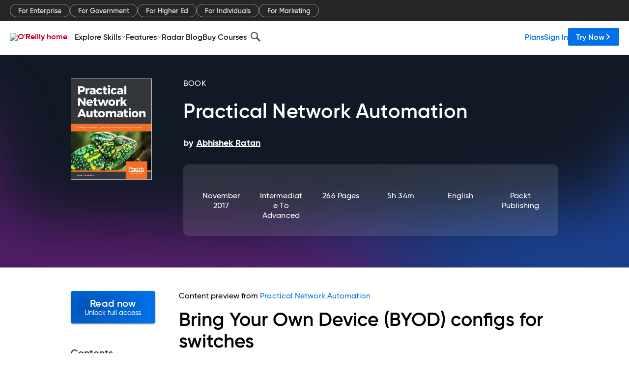

--- FILE ---
content_type: application/javascript
request_url: https://www.oreilly.com/TTs7nbDHFw/GA4ziY2rJR/piL1DJ8JtVzpVLf3/MBUmAQ/MXFvBUY_/AVoB
body_size: 178221
content:
(function(){if(typeof Array.prototype.entries!=='function'){Object.defineProperty(Array.prototype,'entries',{value:function(){var index=0;const array=this;return {next:function(){if(index<array.length){return {value:[index,array[index++]],done:false};}else{return {done:true};}},[Symbol.iterator]:function(){return this;}};},writable:true,configurable:true});}}());(function(){wH();Vn9();vx9();var xd=function(tJ,Dn){return tJ>Dn;};var cM=function(){return sd.apply(this,[ph,arguments]);};var VQ=function gW(rJ,tT){'use strict';var Mq=gW;switch(rJ){case dH:{var Aq=tT[LH];dM.push(UL);var SM;return SM=Aq&&hW(hF()[DW(I2)](LJ,H8,v0,c2),typeof dp[lF()[FY(VZ)].call(null,GF(GF(xn)),AQ,jY,GF(I2))])&&OO(Aq[kq(typeof wx()[nW(zx)],S8('',[][[]]))?wx()[nW(zx)].call(null,DZ,ZF):wx()[nW(CJ)](MW,hY)],dp[lF()[FY(VZ)].apply(null,[Ld,AQ,jY,Sx])])&&kq(Aq,dp[lF()[FY(VZ)](rf,AQ,jY,wY)][VW()[l2(I2)].call(null,Nn,GF(GF([])),Yf)])?wx()[nW(Sx)].call(null,YZ,Ox):typeof Aq,dM.pop(),SM;}break;case SH:{var cY=tT[LH];return typeof cY;}break;case PP:{return this;}break;case n9:{var N8=tT[LH];var z2=tT[qB];var gF=tT[n9];dM.push(tf);N8[z2]=gF[hJ()[Bs(ws)].apply(null,[EM,GF(GF([])),HQ,qO])];dM.pop();}break;case N:{var EQ=tT[LH];var Hd=tT[qB];var ZY=tT[n9];dM.push(mx);EQ[Hd]=ZY[hJ()[Bs(ws)].call(null,EM,GF({}),kd,Hx)];dM.pop();}break;case n4:{var MF=tT[LH];var rT;dM.push(YM);return rT=MF&&hW(hF()[DW(I2)].apply(null,[LJ,ST,Xn,c2]),typeof dp[lF()[FY(VZ)](vL,PL,jY,kF)])&&OO(MF[wx()[nW(zx)](DZ,q2)],dp[lF()[FY(VZ)](HQ,PL,jY,I2)])&&kq(MF,dp[OO(typeof lF()[FY(Sx)],S8([],[][[]]))?lF()[FY(Js)](Hx,ps,p2,mZ):lF()[FY(VZ)](r2,PL,jY,GF(I2))][VW()[l2(I2)](nO,VZ,Yf)])?wx()[nW(Sx)](YZ,MZ):typeof MF,dM.pop(),rT;}break;case pU:{var Zf=tT[LH];var s8;dM.push(k2);return s8=BO(Kl,[VW()[l2(sT)](Zx,YZ,xn),Zf]),dM.pop(),s8;}break;case Op:{return this;}break;case DS:{var bd=tT[LH];var Rd=tT[qB];var kT=tT[n9];dM.push(j8);try{var mq=dM.length;var qY=GF(GF(LH));var K0;return K0=BO(Kl,[OO(typeof lF()[FY(xn)],S8([],[][[]]))?lF()[FY(Js)](Lx,MY,lY,qF):lF()[FY(mn)](Js,FF,TJ,ls),OO(typeof VW()[l2(Cs)],S8('',[][[]]))?VW()[l2(Cs)](NL,GF(GF([])),wL):VW()[l2(DT)](V2,JQ,bx),zs()[bL(sT)](kF,VF,mF,dW),bd.call(Rd,kT)]),dM.pop(),K0;}catch(UF){dM.splice(pF(mq,xn),Infinity,j8);var cL;return cL=BO(Kl,[lF()[FY(mn)].apply(null,[YZ,FF,TJ,hM]),U2()[dF(Nx)].apply(null,[j8,bx,dW]),OO(typeof zs()[bL(sn)],S8([],[][[]]))?zs()[bL(Wx)].call(null,NY,vL,v8,qO):zs()[bL(sT)](sn,VF,mF,GF(GF([]))),UF]),dM.pop(),cL;}dM.pop();}break;case A9:{var Cx=tT[LH];return typeof Cx;}break;case fA:{var kJ=tT[LH];var Rf;dM.push(U8);return Rf=kJ&&hW(hF()[DW(I2)](LJ,Hx,hL,c2),typeof dp[lF()[FY(VZ)](Sx,vn,jY,Rx)])&&OO(kJ[wx()[nW(zx)].apply(null,[DZ,Pq])],dp[lF()[FY(VZ)].apply(null,[QQ,vn,jY,ls])])&&kq(kJ,dp[lF()[FY(VZ)].call(null,Wd,vn,jY,rF)][VW()[l2(I2)](FL,GF(GF({})),Yf)])?OO(typeof wx()[nW(XF)],'undefined')?wx()[nW(CJ)].call(null,pJ,Gx):wx()[nW(Sx)].call(null,YZ,G2):typeof kJ,dM.pop(),Rf;}break;case Z9:{var Q8=tT[LH];dM.push(Qs);var vF;return vF=Q8&&hW(hF()[DW(I2)].call(null,LJ,LL,Qq,c2),typeof dp[lF()[FY(VZ)](TJ,RP,jY,hf)])&&OO(Q8[wx()[nW(zx)].apply(null,[DZ,zJ])],dp[lF()[FY(VZ)].call(null,HQ,RP,jY,X2)])&&kq(Q8,dp[OO(typeof lF()[FY(Cs)],S8([],[][[]]))?lF()[FY(Js)](GF(I2),jd,hm,GF(xn)):lF()[FY(VZ)](wJ,RP,jY,H8)][VW()[l2(I2)](KO,GF(xn),Yf)])?wx()[nW(Sx)](YZ,RI):typeof Q8,dM.pop(),vF;}break;case m0:{return this;}break;case E0:{return this;}break;case d9:{var hv;dM.push(Sr);return hv=Qw()[gj(Fr)](Im,Qs,rf,hf,wY),dM.pop(),hv;}break;case Bl:{var Wv=tT[LH];return typeof Wv;}break;case Fl:{var v3=tT[LH];var FV=tT[qB];var xv=tT[n9];return v3[FV]=xv;}break;case Ql:{return this;}break;case Yb:{return this;}break;case sz:{dM.push(dv);this[wx()[nW(sn)](d5,Yq)]=GF(I2);var p1=this[lF()[FY(XV)](H8,Dm,Fr,c2)][I2][VW()[l2(tf)](k1,I6,q1)];if(OO(U2()[dF(Nx)](dv,bx,tC),p1[lF()[FY(mn)](Tk,XT,TJ,tC)]))throw p1[OO(typeof zs()[bL(cc)],'undefined')?zs()[bL(Wx)].call(null,kF,N5,LG,pX):zs()[bL(sT)](jV,AL,mF,NY)];var nN;return nN=this[OO(typeof lF()[FY(tf)],S8('',[][[]]))?lF()[FY(Js)](Tk,fC,M6,Nx):lF()[FY(BI)](rK,kv,JG,hY)],dM.pop(),nN;}break;case gz:{var RC=tT[LH];return typeof RC;}break;case x0:{var kj=tT[LH];var jj=tT[qB];var P3=tT[n9];dM.push(LJ);try{var O5=dM.length;var bC=GF({});var tG;return tG=BO(Kl,[lF()[FY(mn)](GF(GF([])),jA,TJ,rF),VW()[l2(DT)](v6,TG,bx),kq(typeof zs()[bL(Hx)],'undefined')?zs()[bL(sT)](ST,F3,mF,Ld):zs()[bL(Wx)](tf,BN,sI,NY),kj.call(jj,P3)]),dM.pop(),tG;}catch(H6){dM.splice(pF(O5,xn),Infinity,LJ);var TV;return TV=BO(Kl,[lF()[FY(mn)].apply(null,[XF,jA,TJ,pX]),kq(typeof U2()[dF(C6)],S8([],[][[]]))?U2()[dF(Nx)].call(null,LJ,bx,PK):U2()[dF(X2)].call(null,Kw,Nk,QQ),zs()[bL(sT)](GF(GF(I2)),F3,mF,LL),H6]),dM.pop(),TV;}dM.pop();}break;case gU:{var S3=tT[LH];var Ok;dM.push(Am);return Ok=BO(Kl,[VW()[l2(sT)](Uq,GF(GF(I2)),xn),S3]),dM.pop(),Ok;}break;case np:{var Wk=tT[LH];dM.push(vV);var tI;return tI=Wk&&hW(hF()[DW(I2)](LJ,dk,ps,c2),typeof dp[lF()[FY(VZ)].call(null,wY,FM,jY,BI)])&&OO(Wk[OO(typeof wx()[nW(C6)],'undefined')?wx()[nW(CJ)](Wx,r3):wx()[nW(zx)](DZ,Dq)],dp[lF()[FY(VZ)].apply(null,[sT,FM,jY,n3])])&&kq(Wk,dp[lF()[FY(VZ)].apply(null,[CV,FM,jY,UN])][VW()[l2(I2)](tM,Js,Yf)])?wx()[nW(Sx)](YZ,Hk):typeof Wk,dM.pop(),tI;}break;case Hl:{var qX=tT[LH];dM.push(qN);var Rj=dp[kq(typeof zs()[bL(tf)],S8([],[][[]]))?zs()[bL(QQ)](GF({}),KW,Hx,mF):zs()[bL(Wx)](w5,QV,Sm,MV)](qX);var Nv=[];for(var IV in Rj)Nv[OO(typeof lF()[FY(Fr)],S8('',[][[]]))?lF()[FY(Js)].call(null,Kj,LC,mI,n3):lF()[FY(Fr)].apply(null,[Tk,pq,LL,jY])](IV);Nv[zs()[bL(tf)](Hx,l7,qI,NI)]();var PV;return PV=function bV(){dM.push(mV);for(;Nv[lF()[FY(I2)](Cs,rY,mm,GF(xn))];){var j6=Nv[hJ()[Bs(dw)].apply(null,[Hx,mZ,lq,ws])]();if(LX(j6,Rj)){var Pv;return bV[hJ()[Bs(ws)](EM,m6,Qc,kF)]=j6,bV[wx()[nW(sn)].call(null,d5,zq)]=GF(z5[xn]),dM.pop(),Pv=bV,Pv;}}bV[wx()[nW(sn)](d5,zq)]=GF(I2);var tV;return dM.pop(),tV=bV,tV;},dM.pop(),PV;}break;case gP:{var vw=tT[LH];return typeof vw;}break;case Kl:{var XK=tT[LH];var ww=tT[qB];var PG=tT[n9];return XK[ww]=PG;}break;}};var Z5=function(p3,wX){return p3|wX;};var fI=function(){return ["F4^\\7E","5\bHN8_","h44MU\v.`R>7\b^%","p\tT<\vC\"","","J\x00#(O]B;\x07","^;","37L",";\\>G^","7L2GP,t(,RQ[>B","\x07Z\"2HI\nQ\n2MY_","-",":P\x40}+U\x070"," LO","Q8\f{/-ADNM","P","C\f;[3L\b=V+qqD\x00\x40E","\x3f\x40QI+X/4NuY<T","8JL4E\v4DU","9\b])8GM<\x07_","(ED{<R\'L%1","\x3fE+3MK<\fX","\t9#H\x072","G\x07.:","Lxl",")5KUR>C","B#\vADC",")","oX+C+\x00v!HU,_"," K\r,.F9]","2D37E","H\b%\\I-","]",";^","\"8QO!;V\t-O\v`I\x3fq;+8F\\tT","10","\rhLCO","F\r","KG%zZ+N","7hvs","/_\vL6]V+","A\v$fN7/Y6>RDR","D\\#`","8O][\"R\x070","94","TT","Z$","f_\x3f\fH#>NsJ G","/VG\t","E=\f]","F_Y#5U\x07\n3]","Y","DN\"","Y2JQ\nE.>SYX","\x3fN6N\\","/9R","*Q","[};","a\x079LJHK-\v\'*.GB ","]/S$;N\x3f","EE%","WN:","4Ud^,\"+\n9","vD\twrW8\vB#{C_O+7",">T","7\x40\b;L","","L;","\n","","#Y","2%n","z","SjK1dKV-1de1da}\\Y*\"AoN*cfO","*,aqjy 1+1,h;[>Z6\x07r}l9+b!\x07,G0 Kx1`\x07r^i=+c!\fk\"lZ-\\eSnd:,nh8/oq:H#,bxn%\tg %h/4|k.=c18ab\\\"\"g7\v\x3f^(kR:>y\x00\bauH8Q0 (J+Qc>n\n\tWrc\n\x3fE3:)a+J\v\bi\x3f0Cqf&n3-=.{az\fj%1jhqn-\"t*,\t{N`7j2%rGi.M)\f\"lZ-\\5KSjd:)}8 kq:H6#fxj\v\tc %o/4hk.c68bb\\\f\"d\v\x3f^h|:(y\x00c\x00H\'N (J ^{>\x07\tWHc/E$:)/a(gJx\v\bC\x3f\x07Csy9(n0=,{ax~%1hu-+t],l\t{N7i2%rG+c9\fk\"BZ-\\1eS|d:*\vh8 ]q:H9,bxn\tg\x3f\x00:%h/4bk.=c28ab\\{\"g7\v\x3f^(m|:>y\x00auH8Q0 ]J+Q>n\tWrc\rZE3:)a+Jj\v\bi\x3f\x07Cqy9n3-=+{a2j%1hqn-$t*.|\t{N7j2%rGi,c)M\"lZ\t-\\5uSj^:)~8 kqH6,vxj\v\tw %o\x3f4hk.=c68kb\\\f\"e\'\v\x3fQ8h|:,y\x00b[H8Q (J/^{>\x07\tWvc/E&:)/a+<Jx\v\x07m\x3f\x07C|y9(n0X=,d3ax6m\x07cTE\fg9Q4\'s*j2%bHb|[W4 &)x|hY>!eSj<Zo\r^Ghx\v\bh<c^{\rg3)%h.oV>h%(Sqa-+g3&<\vhZ&hx9z1dcD+H(\x07<,h$Nx+m=5kqjc:).N+c~:<D6iLEq\t<&Z<5h ckx8L6\x07faF9+J),X(oFx<|!q\x00ew;),b^~ j6\tu|E<;g3)&xhz=h\x07jvz:\td).M\x07\x3fZx6j\x07cdmg7\v&N+m=\fj<\x07a^q!!A3/<*\rk6N\\0!az}\x00[OF),h+g,D6\x075f_I)A3)_H!hx5*F1GqjG5^+hCGD6\x07wf|)+g8\x3f#J(8hx+m<!az}\x00SE0\n/m hxOi\x3f\x07aqj ,IY\tn,h+m|\f0L6\x07v~R)J),]90hx2~\bFed+g3,-&h+Gc.-\\4!afi-l\r\rh(eEC\b\'aNhj^d3)Yh;hxlTL6\x07gSn-+I3)<q .pa2j6\"+C\x00m7\tK4]ojxx`G\x07aqhY_)\'s<g}\x3f*e3 eqj)+g3)\vh+|`4\bj\'!f","b8HBD#y\'J94[P)\vb 4","X*E","M_QG\x00-","E!K","P\x3f\rJ#","S\x40J9","(","ATO<U","GP-\v\'*:YUY","\tG8^Jy2N/:\x00`G/C\x00H\\\rz\x40Wy;R\'6IS\vHHK6[\x40","IK","\x3fN","4EP)D4\x3f","GX5","\x07;","G\x3f","\v=\bZ>KP5_k>VUE:","X$+D","wS","\f^6Y","D%+U",".:RsD*","\nE\x07;]","/>LTX","I^E+q\f*","R","\'#\rGB*NHHi[/\x00","C0","6/z","n5.","-\\]","J\v;Ej<N/.M","\r3]","V\x00\x07*]\'L",":Zq0O(","","x","\x40","7OR","W6N","A;","N.4D","sUY8E\x3f1B%jV7\vJ(>R","DUI;\r","[!>y","\x070F4AJ-Y","V","\x00j",":L\bQm_l(>RQGn:J\x077\t)8GM8E4","WUI*O\r,+\\4N\\;","E4:T_Y","6>V\\","H(/E^_H\x07)","CXN-d\x073\b]>Jj0E*","#LO5","4A\\:x)+pBD:E","YXK\x07++4]P/","2v2K]+]4SSY\'R-+J","g\n","R\x3fc9LX),B\r#",")L","b G:MH#LT)\v\v){DUX:S+LJ9FWt_4:B\\NnH\x3fJy#p7_D\">R_!JDH7L6KU<S\v)5\rQY<\v_R\x07<\x07L\t#Z4\nXf3AFNn\v);\'\x00K;\x07P-Y24RmgJK6MD","=PS","6ZN","K","T6b\n4CQG\"g\t7H\b;L","6\b",")Q","+E","AV:\\0>\x00vG/N","*Y","\vawn(j\':","M1HL5\v","7h\x40"," L[>","_\'\x07C(\x070\b","](/"];};var LX=function(HN,x3){return HN in x3;};var xk=function(Mc,A5){return Mc[x1[CJ]](A5);};var P1=function(){NC=["\x6c\x65\x6e\x67\x74\x68","\x41\x72\x72\x61\x79","\x63\x6f\x6e\x73\x74\x72\x75\x63\x74\x6f\x72","\x6e\x75\x6d\x62\x65\x72"];};var lV=function(){return EN.apply(this,[lA,arguments]);};var Kv=function(zN){return dp["unescape"](dp["encodeURIComponent"](zN));};var bN=function(sG,Ck){return sG<<Ck;};var EN=function SV(EI,Sc){var km=SV;for(EI;EI!=SU;EI){switch(EI){case qp:{HX=pF(Gc,dM[pF(dM.length,xn)]);EI=pz;}break;case R:{EI=SU;return cj;}break;case pz:{while(xd(b3,I2)){if(kq(FC[sV[zx]],dp[sV[xn]])&&D6(FC,W5[sV[I2]])){if(hW(W5,qv)){GI+=sd(Op,[HX]);}return GI;}if(OO(FC[sV[zx]],dp[sV[xn]])){var mC=Kk[W5[FC[I2]][I2]];var Ij=SV(gh,[b3,mC,S8(HX,dM[pF(dM.length,xn)]),FC[xn],kF,Jr]);GI+=Ij;FC=FC[I2];b3-=BO(qB,[Ij]);}else if(OO(W5[FC][sV[zx]],dp[sV[xn]])){var mC=Kk[W5[FC][I2]];var Ij=SV(gh,[b3,mC,S8(HX,dM[pF(dM.length,xn)]),I2,Fr,zK]);GI+=Ij;b3-=BO(qB,[Ij]);}else{GI+=sd(Op,[HX]);HX+=W5[FC];--b3;};++FC;}EI=S4;}break;case S4:{EI+=A9;return GI;}break;case HP:{EI=SU;return sd(m9,[Wc]);}break;case GA:{for(var cV=pF(GX.length,xn);D6(cV,I2);cV--){var Tv=nk(pF(S8(cV,X1),dM[pF(dM.length,xn)]),mr.length);var Dv=xk(GX,cV);var OI=xk(mr,Tv);IC+=sd(Op,[Vv(Z5(jX(Dv),jX(OI)),Z5(Dv,OI))]);}return kr(Xz,[IC]);}break;case dD:{var zv;EI=SU;return dM.pop(),zv=Bk,zv;}break;case U0:{EI=WS;var jK=pF(jw.length,xn);}break;case d0:{var R5=Sc[LH];EI+=JH;var P5=Sc[qB];dM.push(Lj);var Bk=hJ()[Bs(Fr)].apply(null,[vL,GF([]),Fh,TG]);for(var Cj=I2;Av(Cj,R5[lF()[FY(I2)].call(null,NI,C9,mm,pN)]);Cj=S8(Cj,xn)){var GO=R5[zs()[bL(cc)](n3,CP,MV,qj)](Cj);var VO=P5[GO];Bk+=VO;}}break;case fz:{EI=SU;for(var Cv=I2;Av(Cv,J3[NC[I2]]);++Cv){hF()[J3[Cv]]=GF(pF(Cv,cc))?function(){zV=[];SV.call(this,rD,[J3]);return '';}:function(){var I3=J3[Cv];var YK=hF()[I3];return function(vk,tK,TI,jC){if(OO(arguments.length,I2)){return YK;}var UX=sd.apply(null,[C4,[vk,nI,TI,jC]]);hF()[I3]=function(){return UX;};return UX;};}();}}break;case hz:{EI-=p9;SK=pF(Tj,dM[pF(dM.length,xn)]);}break;case gS:{while(xd(MI,I2)){if(kq(Tr[w3[zx]],dp[w3[xn]])&&D6(Tr,mk[w3[I2]])){if(hW(mk,k3)){cj+=sd(Op,[SK]);}return cj;}if(OO(Tr[w3[zx]],dp[w3[xn]])){var Lr=xX[mk[Tr[I2]][I2]];var xC=SV.apply(null,[lA,[Lr,S8(SK,dM[pF(dM.length,xn)]),Tr[xn],MI,PK]]);cj+=xC;Tr=Tr[I2];MI-=BO(T9,[xC]);}else if(OO(mk[Tr][w3[zx]],dp[w3[xn]])){var Lr=xX[mk[Tr][I2]];var xC=SV(lA,[Lr,S8(SK,dM[pF(dM.length,xn)]),I2,MI,sn]);cj+=xC;MI-=BO(T9,[xC]);}else{cj+=sd(Op,[SK]);SK+=mk[Tr];--MI;};++Tr;}EI+=qR;}break;case ER:{dM.push(Nk);var Pj={'\x24':hJ()[Bs(cc)].apply(null,[Js,pN,tA,mZ]),'\x41':lF()[FY(cc)].apply(null,[sn,RP,CV,mn]),'\x44':U2()[dF(zx)].apply(null,[Ew,fC,mn]),'\x45':VW()[l2(zx)](fp,GF(I2),r2),'\x46':wx()[nW(cc)](Wd,JD),'\x47':VW()[l2(cc)].apply(null,[AB,sT,hY]),'\x57':lF()[FY(pN)](xn,K5,tC,m6),'\x58':hJ()[Bs(pN)](Ek,GF({}),cR,vL),'\x70':VW()[l2(pN)](xV,qF,DT),'\x72':VW()[l2(Fr)].call(null,B0,GF(xn),DZ),'\x7a':U2()[dF(cc)](sR,NI,GF([]))};var gX;return gX=function(jk){return SV(d0,[jk,Pj]);},dM.pop(),gX;}break;case MB:{EI=SU;while(Av(pk,JI.length)){VW()[JI[pk]]=GF(pF(pk,Cs))?function(){return BO.apply(this,[fl,arguments]);}:function(){var U6=JI[pk];return function(Rv,DN,x6){var b5=IO(Rv,kF,x6);VW()[U6]=function(){return b5;};return b5;};}();++pk;}}break;case jp:{EI+=QR;while(Av(Mv,Uv.length)){wx()[Uv[Mv]]=GF(pF(Mv,CJ))?function(){return BO.apply(this,[TU,arguments]);}:function(){var cK=Uv[Mv];return function(gc,H3){var mj=lm(gc,H3);wx()[cK]=function(){return mj;};return mj;};}();++Mv;}}break;case gh:{var b3=Sc[LH];EI=qp;var W5=Sc[qB];var Gc=Sc[n9];var FC=Sc[wz];var LV=Sc[Q4];var L1=Sc[sU];if(OO(typeof W5,sV[CJ])){W5=qv;}var GI=S8([],[]);}break;case Ol:{var Ev=Sc[LH];var X1=Sc[qB];var Q5=Sc[n9];var SX=Sc[wz];var mr=kX[sn];var IC=S8([],[]);var GX=kX[Q5];EI=GA;}break;case WS:{if(D6(jK,I2)){do{var j5=nk(pF(S8(jK,pv),dM[pF(dM.length,xn)]),Hv.length);var xK=xk(jw,jK);var WK=xk(Hv,j5);Wc+=sd(Op,[Vv(Z5(jX(xK),jX(WK)),Z5(xK,WK))]);jK--;}while(D6(jK,I2));}EI=HP;}break;case Tl:{for(var XI=I2;Av(XI,dG[lF()[FY(I2)].apply(null,[bx,nr,mm,GF(GF([]))])]);XI=S8(XI,xn)){Yv[lF()[FY(Fr)](Ld,ST,LL,UN)](TC(Uw(dG[XI])));}var S5;return dM.pop(),S5=Yv,S5;}break;case rD:{EI=fz;var J3=Sc[LH];}break;case bz:{var JI=Sc[LH];Aw(JI[I2]);var pk=I2;EI=MB;}break;case lA:{var mk=Sc[LH];var Tj=Sc[qB];var Tr=Sc[n9];var MI=Sc[wz];EI=hz;var cm=Sc[Q4];if(OO(typeof mk,w3[CJ])){mk=k3;}var cj=S8([],[]);}break;case sU:{EI+=IR;var Uv=Sc[LH];sX(Uv[I2]);var Mv=I2;}break;case DH:{var gv=Sc[LH];EI=U0;var LI=Sc[qB];var pv=Sc[n9];var sK=Sc[wz];var Hv=KG[j3];var Wc=S8([],[]);var jw=KG[gv];}break;case CA:{EI+=WA;var dG=Sc[LH];var F1=Sc[qB];var Yv=[];dM.push(cc);var Uw=SV(ER,[]);var TC=F1?dp[lF()[FY(zx)](zm,EX,G1,dk)]:dp[wx()[nW(I2)].apply(null,[ST,hk])];}break;}}};var pF=function(zj,Pm){return zj-Pm;};var pI=function T1(RV,L3){var A6=T1;var nj=f5(new Number(Hp),Xk);var E3=nj;nj.set(RV);while(E3+RV!=F9){switch(E3+RV){case J:{var z6=L3[LH];dM.push(wK);RV-=E0;var gw=BO(Kl,[KK()[wj(c2)].apply(null,[m3,Cs,VZ,VI,pN]),z6[z5[zK]]]);LX(xn,z6)&&(gw[hJ()[Bs(zm)](Z3,w5,nx,rK)]=z6[xn]),LX(zx,z6)&&(gw[U2()[dF(sT)](D8,BI,qF)]=z6[z5[VZ]],gw[YV()[g1(QQ)](c2,CJ,MZ,YC,DT,Kj)]=z6[CJ]),this[kq(typeof lF()[FY(XF)],'undefined')?lF()[FY(XV)](Js,L5,Fr,q1):lF()[FY(Js)](GF([]),Rx,ZK,JQ)][lF()[FY(Fr)](mn,w1,LL,Ek)](gw);dM.pop();}break;case vH:{var mG=H1(dp[lF()[FY(c2)](mF,NG,Rk,GF({}))][zs()[bL(pN)](zK,EG,Rx,Js)][zs()[bL(pX)].apply(null,[I6,PX,hY,qO])][hJ()[Bs(NI)](YG,kF,ZK,q1)](zs()[bL(Nr)](Rk,hV,JG,sT)),null)?VW()[l2(cc)](hL,CI,hY):VW()[l2(pN)].apply(null,[cI,LL,DT]);var qG=[JN,R6,rw,WI,Qv,O3,mG];var Kc=qG[zs()[bL(YZ)](Wx,pQ,xn,TJ)](U2()[dF(HQ)].apply(null,[XJ,m6,bx]));var fG;return dM.pop(),fG=Kc,fG;}break;case K4:{var E1=L3[LH];RV-=vB;dM.push(m1);var T6=E1[OO(typeof VW()[l2(qO)],'undefined')?VW()[l2(Cs)].call(null,Zm,Rx,M5):VW()[l2(tf)](vO,TG,q1)]||{};T6[lF()[FY(mn)](w5,Cn,TJ,cc)]=VW()[l2(DT)].apply(null,[V3,bx,bx]),delete T6[zs()[bL(34)](GF(GF([])),948,81,68)],E1[VW()[l2(tf)].apply(null,[vO,sT,q1])]=T6;dM.pop();}break;case UD:{var wm=L3[LH];var ZN=L3[qB];var Gr=L3[n9];dM.push(nX);dp[zs()[bL(QQ)].apply(null,[Hx,V8,Hx,ws])][OO(typeof wx()[nW(Hx)],S8([],[][[]]))?wx()[nW(CJ)](kG,n5):wx()[nW(Fr)](mn,Fk)](wm,ZN,BO(Kl,[hJ()[Bs(ws)].apply(null,[EM,Sx,Bv,BI]),Gr,wx()[nW(c2)](TJ,DY),GF(I2),OO(typeof hJ()[Bs(n3)],S8('',[][[]]))?hJ()[Bs(xn)](qV,I6,bk,sn):hJ()[Bs(hf)](zK,cc,WO,dk),GF(XU[VW()[l2(fC)].apply(null,[Uf,wJ,UI])]()),wx()[nW(ws)].call(null,I2,vY),GF(z5[zK])]));var BV;return dM.pop(),BV=wm[ZN],BV;}break;case RD:{var Nj=L3[LH];dM.push(MZ);RV-=Jl;var Xr=BO(Kl,[KK()[wj(c2)].call(null,m3,TG,pV,HR,pN),Nj[I2]]);LX(xn,Nj)&&(Xr[kq(typeof hJ()[Bs(sn)],S8([],[][[]]))?hJ()[Bs(zm)](Z3,Nx,HT,pX):hJ()[Bs(xn)](Bv,GF([]),sw,DT)]=Nj[xn]),LX(zx,Nj)&&(Xr[U2()[dF(sT)](bT,BI,LL)]=Nj[zx],Xr[YV()[g1(QQ)].apply(null,[c2,NV,TK,YC,GF({}),sC])]=Nj[CJ]),this[OO(typeof lF()[FY(Wd)],'undefined')?lF()[FY(Js)](LL,l3,lr,GF(GF(I2))):lF()[FY(XV)].call(null,wJ,hL,Fr,DT)][lF()[FY(Fr)](dW,rj,LL,Wd)](Xr);dM.pop();}break;case MH:{RV-=dl;var Oj=L3[LH];dM.push(j3);var DV=Oj[VW()[l2(tf)].apply(null,[sm,OG,q1])]||{};DV[lF()[FY(mn)](q1,hL,TJ,pX)]=VW()[l2(DT)](EX,dk,bx),delete DV[zs()[bL(34)](91,607,81,65)],Oj[kq(typeof VW()[l2(VZ)],S8('',[][[]]))?VW()[l2(tf)](sm,GF({}),q1):VW()[l2(Cs)](Yw,Ek,nV)]=DV;dM.pop();}break;case GB:{RV+=J4;var fk;return dM.pop(),fk=TN,fk;}break;case hU:{dM.push(bX);var JN=dp[lF()[FY(c2)].call(null,Im,NG,Rk,hf)][zs()[bL(AC)].apply(null,[Zm,kG,U5,rK])]||dp[zs()[bL(pN)].apply(null,[pX,EG,Rx,BI])][zs()[bL(AC)].apply(null,[Wd,kG,U5,GF({})])]?VW()[l2(cc)](hL,GF(GF(xn)),hY):kq(typeof VW()[l2(k5)],S8([],[][[]]))?VW()[l2(pN)](cI,GF(GF([])),DT):VW()[l2(Cs)](V5,Ld,xI);var R6=H1(dp[lF()[FY(c2)](rF,NG,Rk,GF(GF([])))][zs()[bL(pN)].call(null,sC,EG,Rx,nI)][zs()[bL(pX)].apply(null,[nI,PX,hY,QQ])][OO(typeof hJ()[Bs(Hj)],S8([],[][[]]))?hJ()[Bs(xn)](sv,sn,sv,pV):hJ()[Bs(NI)].call(null,YG,vL,ZK,sC)](U2()[dF(C6)](Nm,rF,NY)),null)?VW()[l2(cc)](hL,I6,hY):VW()[l2(pN)](cI,rf,DT);var rw=H1(typeof dp[OO(typeof wx()[nW(AC)],S8('',[][[]]))?wx()[nW(CJ)](Q6,Cm):wx()[nW(XV)].call(null,zm,QN)][U2()[dF(C6)].apply(null,[Nm,rF,QQ])],hJ()[Bs(VZ)](Wx,GF([]),KX,Jr))&&dp[wx()[nW(XV)].apply(null,[zm,QN])][U2()[dF(C6)](Nm,rF,wY)]?VW()[l2(cc)](hL,PK,hY):VW()[l2(pN)](cI,GF(GF(I2)),DT);RV+=fl;var WI=H1(typeof dp[lF()[FY(c2)](nI,NG,Rk,XV)][OO(typeof U2()[dF(sn)],S8([],[][[]]))?U2()[dF(X2)].call(null,Yk,Z1,GF(GF(I2))):U2()[dF(C6)](Nm,rF,GF(GF([])))],hJ()[Bs(VZ)].apply(null,[Wx,mZ,KX,GF(I2)]))?VW()[l2(cc)].apply(null,[hL,GF(xn),hY]):VW()[l2(pN)].apply(null,[cI,QG,DT]);var Qv=kq(typeof dp[lF()[FY(c2)].apply(null,[q1,NG,Rk,GF({})])][lF()[FY(AN)](GF(GF(xn)),gs,Nx,GF(I2))],hJ()[Bs(VZ)](Wx,GF([]),KX,jV))||kq(typeof dp[kq(typeof zs()[bL(VC)],S8('',[][[]]))?zs()[bL(pN)](r2,EG,Rx,NY):zs()[bL(Wx)](mF,MC,Fk,qj)][lF()[FY(AN)](tC,gs,Nx,Fr)],hJ()[Bs(VZ)](Wx,Jr,KX,GF(xn)))?VW()[l2(cc)](hL,sT,hY):OO(typeof VW()[l2(Js)],'undefined')?VW()[l2(Cs)](CG,Sx,jd):VW()[l2(pN)].call(null,cI,wY,DT);var O3=H1(dp[lF()[FY(c2)].apply(null,[TG,NG,Rk,GF(GF(I2))])][zs()[bL(pN)](n3,EG,Rx,Ld)][OO(typeof zs()[bL(r2)],S8('',[][[]]))?zs()[bL(Wx)](Ld,M6,Yj,GF(xn)):zs()[bL(pX)](pN,PX,hY,CJ)][hJ()[Bs(NI)].call(null,YG,Hx,ZK,C6)](OO(typeof hJ()[Bs(JG)],S8([],[][[]]))?hJ()[Bs(xn)](Gj,GF(I2),l5,Sk):hJ()[Bs(YG)].call(null,NV,mF,r6,GF(GF(I2)))),null)?VW()[l2(cc)](hL,NI,hY):VW()[l2(pN)].call(null,cI,pV,DT);}break;case Zl:{RV-=O7;if(kq(nK,undefined)&&kq(nK,null)&&xd(nK[lF()[FY(I2)].apply(null,[GF(I2),qL,mm,vL])],I2)){try{var wV=dM.length;var VG=GF(qB);var hN=dp[lF()[FY(sC)](qF,CP,hM,GF(GF(I2)))](nK)[hF()[DW(pN)].apply(null,[lj,r2,HK,cc])](YV()[g1(hf)](xn,CI,Nc,Wm,CJ,EM));if(xd(hN[lF()[FY(I2)](GF(GF(I2)),qL,mm,qI)],cc)){TN=dp[wx()[nW(pN)](sC,mI)](hN[cc],Cs);}}catch(E6){dM.splice(pF(wV,xn),Infinity,Cc);}}}break;case qA:{var gV;dM.push(rV);return gV=[dp[OO(typeof wx()[nW(CV)],S8('',[][[]]))?wx()[nW(CJ)].apply(null,[Zk,Sw]):wx()[nW(XV)].apply(null,[zm,JF])][U2()[dF(YG)](dV,Fr,Lx)]?dp[wx()[nW(XV)](zm,JF)][U2()[dF(YG)](dV,Fr,I2)]:kq(typeof zs()[bL(nI)],S8([],[][[]]))?zs()[bL(rr)](GF(GF(I2)),R8,ls,GF(I2)):zs()[bL(Wx)](qF,XV,UI,GF(GF([]))),dp[wx()[nW(XV)](zm,JF)][VW()[l2(S6)](wc,pV,TG)]?dp[wx()[nW(XV)](zm,JF)][VW()[l2(S6)].apply(null,[wc,GF(GF(I2)),TG])]:zs()[bL(rr)](qO,R8,ls,Jr),dp[wx()[nW(XV)](zm,JF)][OO(typeof lF()[FY(Om)],'undefined')?lF()[FY(Js)](PK,N3,hY,cc):lF()[FY(DZ)](fC,M3,Uj,vL)]?dp[wx()[nW(XV)].call(null,zm,JF)][lF()[FY(DZ)](Rk,M3,Uj,r2)]:zs()[bL(rr)](mZ,R8,ls,qO),H1(typeof dp[wx()[nW(XV)].call(null,zm,JF)][lF()[FY(hM)].apply(null,[m6,YT,Xm,rK])],OO(typeof hJ()[Bs(rF)],'undefined')?hJ()[Bs(xn)](j1,GF(GF([])),FN,GF(GF({}))):hJ()[Bs(VZ)].apply(null,[Wx,dw,SI,DT]))?dp[OO(typeof wx()[nW(rm)],S8([],[][[]]))?wx()[nW(CJ)].apply(null,[bm,Qr]):wx()[nW(XV)].apply(null,[zm,JF])][lF()[FY(hM)](q1,YT,Xm,hY)][lF()[FY(I2)](Lx,kx,mm,Rx)]:dc(xn)],dM.pop(),gV;}break;case H7:{var nK=L3[LH];RV+=RS;var TN;dM.push(Cc);}break;case Hb:{return String(...L3);}break;case SH:{return parseInt(...L3);}break;}}};var J5=function(){return ["\x61\x70\x70\x6c\x79","\x66\x72\x6f\x6d\x43\x68\x61\x72\x43\x6f\x64\x65","\x53\x74\x72\x69\x6e\x67","\x63\x68\x61\x72\x43\x6f\x64\x65\x41\x74"];};var dc=function(tr){return -tr;};var Wr=function(){var l1;if(typeof dp["window"]["XMLHttpRequest"]!=='undefined'){l1=new (dp["window"]["XMLHttpRequest"])();}else if(typeof dp["window"]["XDomainRequest"]!=='undefined'){l1=new (dp["window"]["XDomainRequest"])();l1["onload"]=function(){this["readyState"]=4;if(this["onreadystatechange"] instanceof dp["Function"])this["onreadystatechange"]();};}else{l1=new (dp["window"]["ActiveXObject"])('Microsoft.XMLHTTP');}if(typeof l1["withCredentials"]!=='undefined'){l1["withCredentials"]=true;}return l1;};var AK=function d6(Xj,Vk){'use strict';var tv=d6;switch(Xj){case Gl:{var Dw=Vk[LH];var MX=Vk[qB];var pw;var hj;var jI;dM.push(UK);var YN;var n6=VW()[l2(rK)](s2,sn,Rx);var fX=Dw[hF()[DW(pN)].apply(null,[lj,sC,HI,cc])](n6);for(YN=I2;Av(YN,fX[lF()[FY(I2)](QQ,DY,mm,n3)]);YN++){pw=nk(Vv(XC(MX,c2),z5[Wx]),fX[lF()[FY(I2)](XF,DY,mm,Js)]);MX*=z5[cc];MX&=z5[c2];MX+=z5[pN];MX&=z5[Fr];hj=nk(Vv(XC(MX,c2),z5[Wx]),fX[lF()[FY(I2)].call(null,qj,DY,mm,ST)]);MX*=XU[wx()[nW(mZ)](fK,OL)]();MX&=z5[c2];MX+=z5[pN];MX&=z5[Fr];jI=fX[pw];fX[pw]=fX[hj];fX[hj]=jI;}var tj;return tj=fX[zs()[bL(YZ)](GF(I2),IL,xn,Fr)](n6),dM.pop(),tj;}break;case Eh:{var Gm=Vk[LH];dM.push(c1);if(kq(typeof Gm,hJ()[Bs(mZ)].call(null,C6,GF(GF(xn)),C1,qF))){var LK;return LK=hJ()[Bs(Fr)].apply(null,[vL,QG,ql,Js]),dM.pop(),LK;}var Mk;return Mk=Gm[lF()[FY(ST)].call(null,Ek,hs,hf,sn)](new (dp[lF()[FY(q1)](XF,dT,Im,Sx)])(U2()[dF(dw)].call(null,Zn,TJ,rm),KK()[wj(Cs)](mZ,wJ,Im,zX,xn)),wx()[nW(DT)](lY,RX))[kq(typeof lF()[FY(Sx)],S8([],[][[]]))?lF()[FY(ST)].call(null,rm,hs,hf,wJ):lF()[FY(Js)].apply(null,[pV,L6,ZI,GF([])])](new (dp[OO(typeof lF()[FY(pV)],S8('',[][[]]))?lF()[FY(Js)](I2,q3,z3,zm):lF()[FY(q1)](NY,dT,Im,w5)])(kq(typeof lF()[FY(TJ)],S8([],[][[]]))?lF()[FY(XF)](Tk,MJ,Hj,GF(GF(xn))):lF()[FY(Js)](Sx,Fr,cC,hM),KK()[wj(Cs)](mZ,GF(GF({})),lY,zX,xn)),hJ()[Bs(UN)].call(null,m6,Zm,CM,qF))[lF()[FY(ST)](NV,hs,hf,mn)](new (dp[lF()[FY(q1)].call(null,r2,dT,Im,GF(GF([])))])(U2()[dF(BI)].call(null,OT,Ek,GF([])),KK()[wj(Cs)](mZ,Zm,Cs,zX,xn)),hJ()[Bs(ST)](c2,OG,Jj,mZ))[lF()[FY(ST)].apply(null,[dk,hs,hf,zm])](new (dp[kq(typeof lF()[FY(mZ)],'undefined')?lF()[FY(q1)](zx,dT,Im,w5):lF()[FY(Js)](GF(I2),KX,C6,GF(GF(xn)))])(U2()[dF(UN)](HG,qF,LL),KK()[wj(Cs)](mZ,VZ,Sk,zX,xn)),wx()[nW(pV)](GV,VL))[lF()[FY(ST)](hY,hs,hf,R1)](new (dp[lF()[FY(q1)](UN,dT,Im,GF(GF(I2)))])(hF()[DW(X2)](gC,lY,gk,Wx),OO(typeof KK()[wj(Wx)],S8([],[][[]]))?KK()[wj(VZ)].call(null,RG,rK,dW,R1,xN):KK()[wj(Cs)](mZ,GF(GF(I2)),Cs,zX,xn)),VW()[l2(XF)].apply(null,[fm,sC,MV]))[lF()[FY(ST)](Im,hs,hf,Sx)](new (dp[lF()[FY(q1)](JQ,dT,Im,w5)])(OO(typeof lF()[FY(fC)],S8('',[][[]]))?lF()[FY(Js)].apply(null,[QG,K1,I2,Wx]):lF()[FY(QG)].apply(null,[zm,Fn,qI,GF(GF([]))]),OO(typeof KK()[wj(mZ)],S8(hJ()[Bs(Fr)](vL,MV,ql,GF({})),[][[]]))?KK()[wj(VZ)](ws,mF,Kj,QI,Rc):KK()[wj(Cs)](mZ,GF(xn),EM,zX,xn)),wx()[nW(sT)].apply(null,[nI,F6]))[kq(typeof lF()[FY(Wx)],S8([],[][[]]))?lF()[FY(ST)].apply(null,[GF({}),hs,hf,GF(I2)]):lF()[FY(Js)](w5,K6,DX,GF(GF(xn)))](new (dp[lF()[FY(q1)](NY,dT,Im,Jr)])(U2()[dF(ST)](gr,UN,GF({})),KK()[wj(Cs)](mZ,GF(GF({})),cc,zX,xn)),zs()[bL(ST)](Xm,VX,jV,sC))[lF()[FY(ST)](Js,hs,hf,wJ)](new (dp[lF()[FY(q1)](kF,dT,Im,Js)])(OO(typeof lF()[FY(TJ)],'undefined')?lF()[FY(Js)](kF,GK,rc,nI):lF()[FY(H8)](X2,gO,VC,CJ),KK()[wj(Cs)](mZ,I2,R1,zX,xn)),VW()[l2(QG)](fN,QQ,S6))[OO(typeof zs()[bL(QG)],S8([],[][[]]))?zs()[bL(Wx)](GF(GF([])),hX,Dk,Cs):zs()[bL(dw)].apply(null,[GF({}),wc,qj,bx])](I2,q6),dM.pop(),Mk;}break;case rH:{var mO=Vk[LH];var Dr=Vk[qB];var Ow;dM.push(kv);return Ow=S8(dp[hJ()[Bs(c2)].apply(null,[nI,X2,sM,Lx])][wx()[nW(Zm)].apply(null,[q1,jQ])](BK(dp[hJ()[Bs(c2)].apply(null,[nI,Zm,sM,X2])][U2()[dF(q1)](Ss,WN,pV)](),S8(pF(Dr,mO),xn))),mO),dM.pop(),Ow;}break;case D:{var JX=Vk[LH];dM.push(Pc);var wv=new (dp[Qw()[gj(Cs)](MV,jG,Ej,VZ,GF(GF(I2)))])();var Vw=wv[wx()[nW(tf)](rm,f2)](JX);var r5=hJ()[Bs(Fr)].call(null,vL,LL,kn,Js);Vw[kq(typeof lF()[FY(Ld)],S8([],[][[]]))?lF()[FY(pV)](qj,P6,tf,NI):lF()[FY(Js)](zx,hK,TX,GF(GF(I2)))](function(br){dM.push(BG);r5+=dp[U2()[dF(pN)].apply(null,[pT,HQ,Rk])][zs()[bL(VZ)].apply(null,[GF(I2),MM,wJ,Nx])](br);dM.pop();});var g3;return g3=dp[lF()[FY(YZ)](r2,WC,Z3,HQ)](r5),dM.pop(),g3;}break;case Oz:{dM.push(Vr);var qK;return qK=new (dp[hJ()[Bs(QG)](tC,C6,Tn,HQ)])()[wx()[nW(BI)](JK,l6)](),dM.pop(),qK;}break;case Q7:{dM.push(gO);var kV=[VW()[l2(Ek)](DK,zK,hI),VW()[l2(lY)](AQ,Sk,JQ),hJ()[Bs(Ek)].apply(null,[pX,NY,LO,rm]),VW()[l2(hM)](Kq,Ld,Om),kq(typeof wx()[nW(c2)],'undefined')?wx()[nW(q1)].apply(null,[Z6,Gf]):wx()[nW(CJ)](tf,Yc),OO(typeof lF()[FY(hM)],S8('',[][[]]))?lF()[FY(Js)](XF,Bw,xr,rK):lF()[FY(Ek)].apply(null,[vL,Rr,Om,Wx]),KK()[wj(Js)].call(null,tw,ST,Fr,mv,sn),VW()[l2(hY)](Pr,X2,zx),U2()[dF(hM)](H5,rm,CI),VW()[l2(HQ)](YQ,vL,Im),OO(typeof wx()[nW(Ld)],S8([],[][[]]))?wx()[nW(CJ)](RX,Lm):wx()[nW(XF)](Ld,CX),wx()[nW(QG)](UG,vX),OO(typeof hJ()[Bs(pN)],S8('',[][[]]))?hJ()[Bs(xn)](jV,kF,lC,rm):hJ()[Bs(lY)].apply(null,[wJ,Js,V3,GF(I2)]),OO(typeof KK()[wj(Fr)],S8([],[][[]]))?KK()[wj(VZ)].call(null,Vm,nI,qF,Cc,EK):KK()[wj(YZ)].call(null,pX,n3,I2,Ww,TG),zs()[bL(QG)](GF(xn),qq,X2,GF(xn)),hF()[DW(rF)].apply(null,[E5,EM,wI,Js]),lF()[FY(lY)](Ld,g0,Kj,ls),VW()[l2(w5)].call(null,XG,GF(GF(xn)),C6),wx()[nW(H8)](rf,II),U2()[dF(hY)].call(null,c5,Sk,H8),kq(typeof zs()[bL(rm)],S8([],[][[]]))?zs()[bL(H8)].call(null,GF(GF(xn)),IT,sT,bx):zs()[bL(Wx)](Sx,q5,MC,Kj),kq(typeof VW()[l2(hY)],S8([],[][[]]))?VW()[l2(TG)].call(null,wI,CV,rf):VW()[l2(Cs)](lK,bx,bK),wx()[nW(rm)].apply(null,[XV,CY]),hJ()[Bs(hM)].call(null,Yr,Nx,PC,rf),wx()[nW(Ek)](CV,lc),hJ()[Bs(hY)](lY,ST,X3,GF(GF(xn))),zs()[bL(rm)].call(null,GF(xn),Uk,UN,pX)];if(hW(typeof dp[wx()[nW(XV)].call(null,zm,QP)][lF()[FY(hM)](QQ,mJ,Xm,qj)],hJ()[Bs(VZ)].call(null,Wx,Lx,C5,GF(I2)))){var Fw;return dM.pop(),Fw=null,Fw;}var Jc=kV[lF()[FY(I2)](dw,gq,mm,OG)];var dj=hJ()[Bs(Fr)].call(null,vL,dw,rM,Js);for(var w6=z5[zK];Av(w6,Jc);w6++){var ZG=kV[w6];if(kq(dp[wx()[nW(XV)](zm,QP)][lF()[FY(hM)](I2,mJ,Xm,tC)][ZG],undefined)){dj=hJ()[Bs(Fr)].apply(null,[vL,zK,rM,hM])[kq(typeof VW()[l2(c2)],'undefined')?VW()[l2(zK)].call(null,RN,lY,lY):VW()[l2(Cs)].apply(null,[qk,GF(xn),qm])](dj,kq(typeof U2()[dF(sn)],'undefined')?U2()[dF(HQ)].call(null,B0,m6,LL):U2()[dF(X2)](ST,tO,Jr))[VW()[l2(zK)].apply(null,[RN,Xm,lY])](w6);}}var Jm;return dM.pop(),Jm=dj,Jm;}break;case wU:{dM.push(cX);var Ym;return Ym=OO(typeof dp[lF()[FY(c2)].call(null,rm,lv,Rk,jY)][zs()[bL(Ek)](CV,P8,Z6,mZ)],OO(typeof hF()[DW(wY)],S8([],[][[]]))?hF()[DW(cc)].apply(null,[Hc,hf,zG,Y6]):hF()[DW(I2)](LJ,NI,LJ,c2))||OO(typeof dp[OO(typeof lF()[FY(OG)],S8('',[][[]]))?lF()[FY(Js)].apply(null,[Xm,QC,SC,rf]):lF()[FY(c2)].call(null,sT,lv,Rk,CV)][hJ()[Bs(HQ)](zx,YZ,lk,GF(xn))],OO(typeof hF()[DW(VZ)],S8(hJ()[Bs(Fr)](vL,GF({}),jA,Tk),[][[]]))?hF()[DW(cc)].call(null,p2,nI,Fv,Lj):hF()[DW(I2)](LJ,NI,LJ,c2))||OO(typeof dp[lF()[FY(c2)](kF,lv,Rk,dk)][YV()[g1(mZ)](zK,nI,RG,qO,cc,I6)],hF()[DW(I2)].call(null,LJ,lY,LJ,c2)),dM.pop(),Ym;}break;case Z9:{dM.push(Jv);try{var Ik=dM.length;var dI=GF({});var bG;return bG=GF(GF(dp[lF()[FY(c2)](LL,jG,Rk,CI)][lF()[FY(hY)].call(null,LL,Ad,Jr,Fr)])),dM.pop(),bG;}catch(wk){dM.splice(pF(Ik,xn),Infinity,Jv);var Wj;return dM.pop(),Wj=GF(GF(LH)),Wj;}dM.pop();}break;case nb:{dM.push(Bj);try{var R3=dM.length;var hG=GF(GF(LH));var AI;return AI=GF(GF(dp[lF()[FY(c2)](rF,Qm,Rk,GF([]))][hF()[DW(zK)].apply(null,[vc,xn,Zv,ws])])),dM.pop(),AI;}catch(gI){dM.splice(pF(R3,xn),Infinity,Bj);var T5;return dM.pop(),T5=GF({}),T5;}dM.pop();}break;case bA:{var Sj;dM.push(T3);return Sj=GF(GF(dp[kq(typeof lF()[FY(Nx)],S8('',[][[]]))?lF()[FY(c2)](GF(GF([])),RK,Rk,QG):lF()[FY(Js)].call(null,bx,sN,Mm,rK)][wx()[nW(lY)](Bm,hs)])),dM.pop(),Sj;}break;case T:{dM.push(BG);try{var fw=dM.length;var cG=GF([]);var cw=S8(dp[U2()[dF(w5)].call(null,Md,VC,hf)](dp[lF()[FY(c2)](rm,jf,Rk,tf)][kq(typeof U2()[dF(HQ)],S8('',[][[]]))?U2()[dF(TG)](SJ,Wx,CV):U2()[dF(X2)].call(null,t3,k6,zK)]),bN(dp[U2()[dF(w5)](Md,VC,GF([]))](dp[lF()[FY(c2)](ls,jf,Rk,GF(GF({})))][VW()[l2(CV)].apply(null,[l7,m6,sT])]),xn));cw+=S8(bN(dp[U2()[dF(w5)].apply(null,[Md,VC,VZ])](dp[lF()[FY(c2)](Sx,jf,Rk,d5)][hJ()[Bs(w5)].call(null,rf,GF(I2),NF,QQ)]),zx),bN(dp[U2()[dF(w5)](Md,VC,GF(GF(I2)))](dp[lF()[FY(c2)](GF(GF(I2)),jf,Rk,EM)][YV()[g1(vL)](pV,LL,qU,rr,GF({}),nI)]),CJ));cw+=S8(bN(dp[U2()[dF(w5)](Md,VC,jY)](dp[OO(typeof lF()[FY(Sx)],S8('',[][[]]))?lF()[FY(Js)](GF(GF([])),c2,KI,bx):lF()[FY(c2)](Zm,jf,Rk,dw)][Qw()[gj(Js)].call(null,d5,QL,Bj,pN,rF)]),Wx),bN(dp[U2()[dF(w5)].call(null,Md,VC,NV)](dp[lF()[FY(c2)](GF(GF(I2)),jf,Rk,CV)][hJ()[Bs(TG)].apply(null,[q6,wJ,dn,XV])]),cc));cw+=S8(bN(dp[U2()[dF(w5)].call(null,Md,VC,qI)](dp[lF()[FY(c2)](GF(xn),jf,Rk,PK)][hJ()[Bs(CV)].apply(null,[hY,LL,fO,bx])]),pN),bN(dp[kq(typeof U2()[dF(sT)],'undefined')?U2()[dF(w5)](Md,VC,YZ):U2()[dF(X2)](f3,Zc,mn)](dp[lF()[FY(c2)](rK,jf,Rk,GF({}))][hJ()[Bs(R1)](rm,NI,ZQ,GF(GF(I2)))]),Fr));cw+=S8(bN(dp[U2()[dF(w5)](Md,VC,NY)](dp[lF()[FY(c2)](Kj,jf,Rk,tf)][YV()[g1(X2)](hf,Wd,PJ,B5,VZ,Kj)]),c2),bN(dp[U2()[dF(w5)].apply(null,[Md,VC,sn])](dp[lF()[FY(c2)](LL,jf,Rk,GF(GF(xn)))][U2()[dF(CV)](KT,NV,GF(GF({})))]),QQ));cw+=S8(bN(dp[U2()[dF(w5)].apply(null,[Md,VC,GF([])])](dp[lF()[FY(c2)](GF([]),jf,Rk,GF([]))][U2()[dF(R1)](EY,Hj,TJ)]),Cs),bN(dp[U2()[dF(w5)](Md,VC,dW)](dp[lF()[FY(c2)](EM,jf,Rk,n3)][kq(typeof zs()[bL(c2)],S8([],[][[]]))?zs()[bL(lY)](tf,SQ,kF,JQ):zs()[bL(Wx)](UN,Cw,Um,sn)]),VZ));cw+=S8(bN(dp[U2()[dF(w5)](Md,VC,TJ)](dp[lF()[FY(c2)](sn,jf,Rk,GF(GF([])))][lF()[FY(HQ)].apply(null,[zm,rq,TG,GF(GF(I2))])]),z5[mn]),bN(dp[U2()[dF(w5)](Md,VC,NV)](dp[lF()[FY(c2)].apply(null,[LL,jf,Rk,pN])][zs()[bL(hM)](R1,bF,jY,Wx)]),Js));cw+=S8(bN(dp[U2()[dF(w5)](Md,VC,qF)](dp[lF()[FY(c2)].apply(null,[CJ,jf,Rk,CJ])][KK()[wj(mZ)].apply(null,[Ov,cc,jY,PJ,VZ])]),XU[zs()[bL(hY)].apply(null,[qI,VM,pV,rm])]()),bN(dp[U2()[dF(w5)](Md,VC,Ld)](dp[kq(typeof lF()[FY(rF)],'undefined')?lF()[FY(c2)](C6,jf,Rk,Kj):lF()[FY(Js)].call(null,q1,IK,jc,GF(GF({})))][VW()[l2(R1)](gn,zK,sn)]),mZ));cw+=S8(bN(dp[kq(typeof U2()[dF(CV)],S8('',[][[]]))?U2()[dF(w5)].apply(null,[Md,VC,pX]):U2()[dF(X2)](qr,Hm,C6)](dp[lF()[FY(c2)].apply(null,[OG,jf,Rk,rK])][kq(typeof VW()[l2(Fr)],'undefined')?VW()[l2(sC)](ZZ,kF,QQ):VW()[l2(Cs)].call(null,Vj,rf,U5)]),vL),bN(dp[U2()[dF(w5)](Md,VC,dw)](dp[lF()[FY(c2)](NY,jf,Rk,CV)][VW()[l2(C6)](Fz,Lx,k5)]),z5[TJ]));cw+=S8(bN(dp[U2()[dF(w5)].apply(null,[Md,VC,Xm])](dp[lF()[FY(c2)](GF({}),jf,Rk,xn)][kq(typeof lF()[FY(QQ)],S8('',[][[]]))?lF()[FY(w5)].apply(null,[rf,YJ,qj,rK]):lF()[FY(Js)](GF(GF([])),dK,tX,XV)]),hf),bN(dp[U2()[dF(w5)].call(null,Md,VC,n3)](dp[lF()[FY(c2)](m6,jf,Rk,qF)][zs()[bL(HQ)].apply(null,[sn,TZ,d5,GF(I2)])]),fC));cw+=S8(bN(dp[U2()[dF(w5)](Md,VC,GF(xn))](dp[lF()[FY(c2)].call(null,Sk,jf,Rk,GF(GF(I2)))][kq(typeof lF()[FY(Ld)],S8([],[][[]]))?lF()[FY(TG)].apply(null,[Nx,EW,Xw,pN]):lF()[FY(Js)].call(null,GF(I2),Qk,Xn,QQ)]),rK),bN(dp[kq(typeof U2()[dF(Cs)],'undefined')?U2()[dF(w5)].apply(null,[Md,VC,Tk]):U2()[dF(X2)](JC,Fm,I2)](dp[lF()[FY(c2)].apply(null,[GF(GF(xn)),jf,Rk,zm])][VW()[l2(kF)].call(null,Td,GF(GF({})),KC)]),wY));cw+=S8(bN(dp[kq(typeof U2()[dF(pN)],S8([],[][[]]))?U2()[dF(w5)].call(null,Md,VC,rK):U2()[dF(X2)].apply(null,[lI,lG,Tk])](dp[kq(typeof lF()[FY(zx)],S8('',[][[]]))?lF()[FY(c2)].call(null,qO,jf,Rk,XF):lF()[FY(Js)].apply(null,[GF(xn),JV,X5,GF(GF(I2))])][U2()[dF(sC)].apply(null,[RW,VV,ls])]),rF),bN(dp[U2()[dF(w5)].call(null,Md,VC,Sx)](dp[lF()[FY(c2)](GF([]),jf,Rk,r2)][Qw()[gj(YZ)](qI,PJ,Yr,wY,tf)]),zK));cw+=S8(bN(dp[U2()[dF(w5)](Md,VC,GF(xn))](dp[lF()[FY(c2)](GF(GF(I2)),jf,Rk,vL)][VW()[l2(Hx)](fZ,GF(xn),cc)]),Sx),bN(dp[U2()[dF(w5)].apply(null,[Md,VC,GF([])])](dp[lF()[FY(c2)](C6,jf,Rk,BI)][kq(typeof VW()[l2(pV)],S8('',[][[]]))?VW()[l2(LL)](Xs,kF,U5):VW()[l2(Cs)](Tc,NV,s3)]),mn));cw+=S8(bN(dp[U2()[dF(w5)].apply(null,[Md,VC,CJ])](dp[lF()[FY(c2)](CI,jf,Rk,Tk)][hF()[DW(Sx)](Km,LL,qU,Js)]),TJ),bN(dp[U2()[dF(w5)].call(null,Md,VC,GF(I2))](dp[lF()[FY(c2)](I2,jf,Rk,JQ)][Qw()[gj(mZ)](LL,qU,I2,YZ,VZ)]),OG));cw+=S8(bN(dp[OO(typeof U2()[dF(Jr)],S8('',[][[]]))?U2()[dF(X2)](vC,nv,jV):U2()[dF(w5)].apply(null,[Md,VC,GF(GF({}))])](dp[lF()[FY(c2)].apply(null,[Xm,jf,Rk,GF(GF([]))])][wx()[nW(hM)](XF,g8)]),sn),bN(dp[kq(typeof U2()[dF(zK)],S8([],[][[]]))?U2()[dF(w5)](Md,VC,jV):U2()[dF(X2)](lK,j3,H8)](dp[lF()[FY(c2)](XV,jf,Rk,NY)][VW()[l2(JQ)].call(null,KJ,hf,X2)]),Ld));cw+=S8(bN(dp[kq(typeof U2()[dF(zx)],'undefined')?U2()[dF(w5)].apply(null,[Md,VC,LL]):U2()[dF(X2)](nc,dV,GF(GF({})))](dp[lF()[FY(c2)].call(null,JQ,jf,Rk,qI)][lF()[FY(CV)].call(null,qj,dQ,U5,NY)]),Jr),bN(dp[U2()[dF(w5)](Md,VC,sn)](dp[lF()[FY(c2)](zm,jf,Rk,Wx)][lF()[FY(R1)].call(null,QG,M2,EM,qj)]),z5[OG]));cw+=S8(S8(bN(dp[kq(typeof U2()[dF(Cs)],'undefined')?U2()[dF(w5)](Md,VC,tf):U2()[dF(X2)].call(null,Sr,QX,GF([]))](dp[zs()[bL(pN)](GF(GF(I2)),gx,Rx,I6)][VW()[l2(EM)](wO,Ld,jV)]),DT),bN(dp[U2()[dF(w5)].call(null,Md,VC,DT)](dp[kq(typeof lF()[FY(ST)],S8([],[][[]]))?lF()[FY(c2)](H8,jf,Rk,GF(GF(I2))):lF()[FY(Js)](GF(GF([])),CK,Nw,Zm)][OO(typeof hJ()[Bs(hM)],'undefined')?hJ()[Bs(xn)](rV,ws,UV,CV):hJ()[Bs(sC)](qr,GF(xn),zL,VZ)]),z5[sn])),bN(dp[U2()[dF(w5)].apply(null,[Md,VC,ws])](dp[lF()[FY(c2)](GF(xn),jf,Rk,Ek)][wx()[nW(hY)](mF,Qf)]),sT));var CC;return CC=cw[KK()[wj(QQ)].call(null,vL,Nx,I2,cn,c2)](),dM.pop(),CC;}catch(Pk){dM.splice(pF(fw,xn),Infinity,BG);var tk;return tk=VW()[l2(pN)].apply(null,[Yx,I2,DT]),dM.pop(),tk;}dM.pop();}break;case Ol:{var Ic=Vk[LH];dM.push(Lc);try{var Er=dM.length;var Kr=GF(GF(LH));if(OO(Ic[OO(typeof wx()[nW(QG)],S8('',[][[]]))?wx()[nW(CJ)](g5,s6):wx()[nW(XV)](zm,Lm)][U2()[dF(C6)].apply(null,[BC,rF,cc])],undefined)){var tm;return tm=U2()[dF(kF)](Ww,vL,Fr),dM.pop(),tm;}if(OO(Ic[wx()[nW(XV)](zm,Lm)][OO(typeof U2()[dF(rm)],S8([],[][[]]))?U2()[dF(X2)](SG,jV,Lx):U2()[dF(C6)](BC,rF,mn)],GF([]))){var Hw;return Hw=VW()[l2(pN)].apply(null,[rk,Jr,DT]),dM.pop(),Hw;}var B6;return B6=VW()[l2(cc)].call(null,G5,Cs,hY),dM.pop(),B6;}catch(VK){dM.splice(pF(Er,xn),Infinity,Lc);var B1;return B1=kq(typeof VW()[l2(pV)],S8('',[][[]]))?VW()[l2(d5)](WJ,dk,wJ):VW()[l2(Cs)](C3,w5,fr),dM.pop(),B1;}dM.pop();}break;case Q:{var cr=Vk[LH];var Sv=Vk[qB];dM.push(nC);if(H1(typeof dp[zs()[bL(pN)](UN,kI,Rx,hM)][wx()[nW(HQ)](nG,pm)],hJ()[Bs(VZ)](Wx,JQ,bj,jV))){dp[zs()[bL(pN)](I2,kI,Rx,Nx)][kq(typeof wx()[nW(QQ)],S8([],[][[]]))?wx()[nW(HQ)](nG,pm):wx()[nW(CJ)].call(null,Zj,xw)]=hJ()[Bs(Fr)](vL,mF,sq,hM)[VW()[l2(zK)](rv,C6,lY)](cr,hF()[DW(Wx)](Sm,Nx,D3,xn))[VW()[l2(zK)](rv,CI,lY)](Sv,KK()[wj(vL)](Hr,rm,NY,GK,Ek));}dM.pop();}break;case np:{var OX=Vk[LH];var c3=Vk[qB];dM.push(S1);if(GF(NX(OX,c3))){throw new (dp[YV()[g1(zx)](QQ,zm,D1,XV,GF(GF(xn)),NI)])(Qw()[gj(vL)].apply(null,[R1,QK,R1,pV,Rx]));}dM.pop();}break;case Fb:{var vG=Vk[LH];var gK=Vk[qB];dM.push(nX);var bI=gK[wx()[nW(C6)](Hx,xc)];var zc=gK[hJ()[Bs(r2)].apply(null,[G3,XF,HZ,mF])];var Xc=gK[VW()[l2(Kj)].call(null,dO,nI,kF)];var fv=gK[zs()[bL(CV)](XV,Rq,HQ,qF)];var mX=gK[YV()[g1(rK)](VZ,jY,HI,nc,jV,PK)];var g6=gK[VW()[l2(jV)](FZ,GF(xn),Ld)];var Y1=gK[VW()[l2(n3)](WT,hf,VZ)];var rG=gK[lF()[FY(d5)].call(null,vL,A2,fC,q1)];var MK;return MK=hJ()[Bs(Fr)](vL,d5,h8,Cs)[VW()[l2(zK)].apply(null,[SL,mF,lY])](vG)[VW()[l2(zK)].apply(null,[SL,OG,lY])](bI,U2()[dF(HQ)](P7,m6,Zm))[VW()[l2(zK)](SL,d5,lY)](zc,U2()[dF(HQ)](P7,m6,GF([])))[OO(typeof VW()[l2(fC)],S8('',[][[]]))?VW()[l2(Cs)].call(null,f1,GF(xn),z3):VW()[l2(zK)](SL,sn,lY)](Xc,U2()[dF(HQ)](P7,m6,Hx))[kq(typeof VW()[l2(zx)],'undefined')?VW()[l2(zK)](SL,cc,lY):VW()[l2(Cs)].apply(null,[Lx,zx,c6])](fv,kq(typeof U2()[dF(kF)],S8([],[][[]]))?U2()[dF(HQ)](P7,m6,GF(GF(I2))):U2()[dF(X2)](Y5,KC,GF({})))[VW()[l2(zK)].call(null,SL,GF(GF({})),lY)](mX,kq(typeof U2()[dF(sT)],'undefined')?U2()[dF(HQ)](P7,m6,TG):U2()[dF(X2)].apply(null,[O6,hI,d5]))[VW()[l2(zK)](SL,XV,lY)](g6,U2()[dF(HQ)](P7,m6,JQ))[VW()[l2(zK)].call(null,SL,JQ,lY)](Y1,kq(typeof U2()[dF(rK)],S8('',[][[]]))?U2()[dF(HQ)].apply(null,[P7,m6,hM]):U2()[dF(X2)].call(null,Ej,xn,rK))[VW()[l2(zK)](SL,GF(GF(I2)),lY)](rG,lF()[FY(fC)](jV,qZ,mw,OG)),dM.pop(),MK;}break;case I7:{var UC=GF(GF(LH));dM.push(KV);try{var m5=dM.length;var W1=GF(GF(LH));if(dp[lF()[FY(c2)](mZ,p6,Rk,Sx)][hF()[DW(zK)](vc,EM,sj,ws)]){dp[lF()[FY(c2)].apply(null,[mn,p6,Rk,zx])][hF()[DW(zK)](vc,VZ,sj,ws)][zs()[bL(sC)](qj,qC,lY,Lx)](wx()[nW(Hx)].apply(null,[DT,ZX]),hF()[DW(DT)].call(null,qj,DT,Fj,Wx));dp[lF()[FY(c2)](dW,p6,Rk,GF({}))][hF()[DW(zK)].apply(null,[vc,TJ,sj,ws])][zs()[bL(R1)].apply(null,[Sx,nm,vL,CI])](OO(typeof wx()[nW(CJ)],S8('',[][[]]))?wx()[nW(CJ)](Yf,UV):wx()[nW(Hx)].apply(null,[DT,ZX]));UC=GF(GF(qB));}}catch(DG){dM.splice(pF(m5,xn),Infinity,KV);}var t6;return dM.pop(),t6=UC,t6;}break;case PA:{dM.push(KI);var Dj=kq(typeof YV()[g1(ws)],'undefined')?YV()[g1(wY)](zx,I2,YI,cc,sT,GF([])):YV()[g1(ws)](zm,Cs,XX,JQ,lY,pV);var Ur=OO(typeof hJ()[Bs(PK)],S8('',[][[]]))?hJ()[Bs(xn)].call(null,hw,XF,ck,sT):hJ()[Bs(wJ)].call(null,NY,GF(I2),Iv,MV);for(var sr=I2;Av(sr,z5[pV]);sr++)Dj+=Ur[zs()[bL(cc)](rK,V0,MV,CV)](dp[hJ()[Bs(c2)](nI,tC,cs,dw)][wx()[nW(Zm)](q1,T2)](BK(dp[hJ()[Bs(c2)].apply(null,[nI,GF(GF({})),cs,w5])][U2()[dF(q1)](pZ,WN,GF({}))](),Ur[lF()[FY(I2)].call(null,ST,FM,mm,GF({}))])));var wr;return dM.pop(),wr=Dj,wr;}break;case CH:{var AX=Vk[LH];dM.push(O1);var s5=U2()[dF(kF)](SN,vL,GF([]));try{var b1=dM.length;var OK=GF(qB);if(AX[OO(typeof wx()[nW(hM)],'undefined')?wx()[nW(CJ)](rV,FI):wx()[nW(XV)](zm,vv)][wx()[nW(LL)].apply(null,[Nx,D1])]){var Q3=AX[kq(typeof wx()[nW(sn)],S8([],[][[]]))?wx()[nW(XV)](zm,vv):wx()[nW(CJ)](Bw,OC)][OO(typeof wx()[nW(sC)],S8([],[][[]]))?wx()[nW(CJ)].apply(null,[f1,gm]):wx()[nW(LL)].call(null,Nx,D1)][KK()[wj(QQ)](vL,mn,sC,Hc,c2)]();var U3;return dM.pop(),U3=Q3,U3;}else{var bc;return dM.pop(),bc=s5,bc;}}catch(bv){dM.splice(pF(b1,xn),Infinity,O1);var Vc;return dM.pop(),Vc=s5,Vc;}dM.pop();}break;case fR:{var ZC=Vk[LH];dM.push(Lk);var Iw=KK()[wj(Sx)].apply(null,[EC,GF(GF(xn)),mn,Cm,zx]);var f6=kq(typeof KK()[wj(Cs)],S8(kq(typeof hJ()[Bs(I2)],'undefined')?hJ()[Bs(Fr)].apply(null,[vL,zK,kH,X2]):hJ()[Bs(xn)].apply(null,[bm,GF([]),V2,Im]),[][[]]))?KK()[wj(Sx)].apply(null,[EC,YZ,ST,Cm,zx]):KK()[wj(VZ)](mF,d5,C6,K3,Em);if(ZC[zs()[bL(pN)].apply(null,[BI,Zr,Rx,m6])]){var wG=ZC[zs()[bL(pN)](rf,Zr,Rx,rK)][U2()[dF(Kj)](wC,zx,ST)](U2()[dF(jV)](kk,FI,hM));var Dc=wG[OO(typeof VW()[l2(rm)],S8('',[][[]]))?VW()[l2(Cs)](pj,hf,nm):VW()[l2(bx)].apply(null,[K5,I2,fC])](wx()[nW(JQ)](Z3,Xv));if(Dc){var MG=Dc[wx()[nW(EM)](PK,Jv)](kq(typeof hF()[DW(Cs)],S8([],[][[]]))?hF()[DW(pV)].call(null,VZ,zm,dC,mn):hF()[DW(cc)].call(null,BX,zK,hC,qm));if(MG){Iw=Dc[wx()[nW(d5)].call(null,sn,Nm)](MG[wx()[nW(jY)].apply(null,[JQ,lk])]);f6=Dc[wx()[nW(d5)](sn,Nm)](MG[wx()[nW(n3)](Lx,jJ)]);}}}var Zw;return Zw=BO(Kl,[OO(typeof hJ()[Bs(wJ)],'undefined')?hJ()[Bs(xn)].apply(null,[zw,Ek,mF,TJ]):hJ()[Bs(PK)](hI,GF(GF(xn)),CL,GF({})),Iw,U2()[dF(Tk)](A3,QG,cc),f6]),dM.pop(),Zw;}break;case fz:{var HC=Vk[LH];dM.push(kK);var Fc;return Fc=GF(GF(HC[wx()[nW(XV)](zm,GW)]))&&GF(GF(HC[wx()[nW(XV)].apply(null,[zm,GW])][kq(typeof lF()[FY(hM)],S8([],[][[]]))?lF()[FY(hM)].call(null,I2,TO,Xm,BI):lF()[FY(Js)](CI,nC,Mj,rF)]))&&HC[OO(typeof wx()[nW(Rx)],S8('',[][[]]))?wx()[nW(CJ)](VV,Tm):wx()[nW(XV)](zm,GW)][lF()[FY(hM)](Ld,TO,Xm,qI)][z5[zK]]&&OO(HC[kq(typeof wx()[nW(BI)],'undefined')?wx()[nW(XV)](zm,GW):wx()[nW(CJ)](GC,jV)][kq(typeof lF()[FY(mn)],'undefined')?lF()[FY(hM)](PK,TO,Xm,dk):lF()[FY(Js)].call(null,GF([]),zI,t5,mn)][I2][KK()[wj(QQ)](vL,dk,BI,bm,c2)](),U2()[dF(bx)](N1,EM,ls))?VW()[l2(cc)].apply(null,[QY,XF,hY]):VW()[l2(pN)].call(null,pr,GF([]),DT),dM.pop(),Fc;}break;case tB:{var mK=Vk[LH];dM.push(nw);var lw=mK[wx()[nW(XV)](zm,K2)][lF()[FY(r2)].apply(null,[ws,ZM,I6,GF(GF({}))])];if(lw){var YX=lw[kq(typeof KK()[wj(hf)],'undefined')?KK()[wj(QQ)].apply(null,[vL,Js,pV,DI,c2]):KK()[wj(VZ)](X6,mn,NY,zr,FK)]();var r1;return dM.pop(),r1=YX,r1;}else{var EV;return EV=U2()[dF(kF)].call(null,NK,vL,fC),dM.pop(),EV;}dM.pop();}break;case UP:{dM.push(V6);throw new (dp[YV()[g1(zx)].call(null,QQ,hf,ps,XV,UN,GF([]))])(KK()[wj(TJ)](Y3,rm,ws,W3,fK));}break;case mz:{var Br=Vk[LH];dM.push(mv);if(kq(typeof dp[lF()[FY(VZ)].call(null,nI,VU,jY,qI)],hJ()[Bs(VZ)](Wx,GF(xn),Ir,GF(GF(I2))))&&H1(Br[dp[lF()[FY(VZ)](nI,VU,jY,pN)][hJ()[Bs(Ld)].apply(null,[UI,EM,B8,GF(GF({}))])]],null)||H1(Br[OO(typeof hJ()[Bs(mZ)],S8('',[][[]]))?hJ()[Bs(xn)].apply(null,[KV,fC,wL,mZ]):hJ()[Bs(Jr)](jm,jV,tx,GF(GF(I2)))],null)){var pC;return pC=dp[kq(typeof lF()[FY(kF)],S8('',[][[]]))?lF()[FY(QQ)](OG,Kq,q1,LL):lF()[FY(Js)].call(null,XF,qc,NG,NI)][Qw()[gj(zK)].call(null,hM,bw,FI,Wx,UN)](Br),dM.pop(),pC;}dM.pop();}break;case UA:{var A1=Vk[LH];var Gv=Vk[qB];dM.push(Sm);if(hW(Gv,null)||xd(Gv,A1[lF()[FY(I2)](NV,gn,mm,GF([]))]))Gv=A1[lF()[FY(I2)](R1,gn,mm,Kj)];for(var xG=I2,vK=new (dp[lF()[FY(QQ)](GF(GF(xn)),cO,q1,zm)])(Gv);Av(xG,Gv);xG++)vK[xG]=A1[xG];var jO;return dM.pop(),jO=vK,jO;}break;case Hh:{var dr=Vk[LH];dM.push(qw);var OV=hJ()[Bs(Fr)](vL,qj,fQ,GF([]));var Ac=hJ()[Bs(Fr)](vL,sn,fQ,GF({}));var IX=KK()[wj(sn)](WX,CJ,Wx,Um,DT);var Gk=[];try{var Pw=dM.length;var fj=GF(qB);try{OV=dr[KK()[wj(Ld)].apply(null,[qI,GF(GF([])),mn,rI,pN])];}catch(vI){dM.splice(pF(Pw,xn),Infinity,qw);if(vI[YV()[g1(CJ)](Fr,QG,YC,pN,n3,r2)][U2()[dF(mF)].apply(null,[jr,Cs,PK])](IX)){OV=hJ()[Bs(Tk)](QQ,n3,vj,CJ);}}var Lv=dp[hJ()[Bs(c2)].call(null,nI,wY,pO,CJ)][wx()[nW(Zm)](q1,bm)](BK(dp[kq(typeof hJ()[Bs(Sk)],S8([],[][[]]))?hJ()[Bs(c2)](nI,dk,pO,OG):hJ()[Bs(xn)].call(null,v5,dW,nv,TJ)][U2()[dF(q1)].call(null,OM,WN,m6)](),XU[VW()[l2(rf)].call(null,x5,Zm,UG)]()))[KK()[wj(QQ)](vL,GF(GF(xn)),zK,Wm,c2)]();dr[KK()[wj(Ld)](qI,qj,rf,rI,pN)]=Lv;Ac=kq(dr[OO(typeof KK()[wj(pV)],'undefined')?KK()[wj(VZ)](c2,Zm,Wd,Gw,w1):KK()[wj(Ld)].apply(null,[qI,GF(GF(I2)),Im,rI,pN])],Lv);Gk=[BO(Kl,[VW()[l2(VZ)](U1,UN,LL),OV]),BO(Kl,[OO(typeof U2()[dF(tf)],'undefined')?U2()[dF(X2)](C3,J6,TG):U2()[dF(I2)](DC,hM,VZ),Vv(Ac,xn)[KK()[wj(QQ)](vL,Ld,w5,Wm,c2)]()])];var Mr;return dM.pop(),Mr=Gk,Mr;}catch(dX){dM.splice(pF(Pw,xn),Infinity,qw);Gk=[BO(Kl,[VW()[l2(VZ)](U1,Cs,LL),OV]),BO(Kl,[U2()[dF(I2)].call(null,DC,hM,qF),Ac])];}var WV;return dM.pop(),WV=Gk,WV;}break;case sl:{var GG=Vk[LH];dM.push(Jk);var fV=U2()[dF(kF)].apply(null,[pK,vL,NI]);var rC=U2()[dF(kF)].call(null,pK,vL,d5);var CO=new (dp[lF()[FY(q1)].call(null,dk,VL,Im,DT)])(new (dp[lF()[FY(q1)].apply(null,[NV,VL,Im,ws])])(lF()[FY(jV)](Ek,vT,mF,GF(GF({})))));try{var PN=dM.length;var p5=GF(qB);if(GF(GF(dp[OO(typeof lF()[FY(QQ)],'undefined')?lF()[FY(Js)].call(null,GF(GF([])),Lj,Jk,Lx):lF()[FY(c2)].call(null,R1,N6,Rk,Lx)][zs()[bL(QQ)](GF({}),AV,Hx,GF([]))]))&&GF(GF(dp[lF()[FY(c2)].call(null,Xm,N6,Rk,tf)][OO(typeof zs()[bL(sn)],S8([],[][[]]))?zs()[bL(Wx)](YZ,Rc,vm,NY):zs()[bL(QQ)].apply(null,[dw,AV,Hx,GF(GF({}))])][hJ()[Bs(Wd)](fC,GF(xn),sR,hY)]))){var WG=dp[zs()[bL(QQ)](Rx,AV,Hx,GF(GF(xn)))][hJ()[Bs(Wd)].apply(null,[fC,VZ,sR,rK])](dp[zs()[bL(jY)].apply(null,[GF(I2),jv,Nr,GF(I2)])][OO(typeof VW()[l2(LL)],'undefined')?VW()[l2(Cs)](f1,CV,Ec):VW()[l2(I2)](dT,rm,Yf)],kq(typeof VW()[l2(q1)],'undefined')?VW()[l2(dW)](LY,c2,mw):VW()[l2(Cs)].call(null,TG,HQ,V1));if(WG){fV=CO[kq(typeof hF()[DW(fC)],'undefined')?hF()[DW(DT)].call(null,qj,Sk,pG,Wx):hF()[DW(cc)](B3,NY,HV,lC)](WG[VW()[l2(VZ)](Ak,xn,LL)][KK()[wj(QQ)].apply(null,[vL,GF(GF(I2)),r2,pG,c2])]());}}rC=kq(dp[lF()[FY(c2)].apply(null,[GF({}),N6,Rk,qF])],GG);}catch(Mw){dM.splice(pF(PN,xn),Infinity,Jk);fV=VW()[l2(d5)](UY,d5,wJ);rC=VW()[l2(d5)](UY,NI,wJ);}var Bc=S8(fV,bN(rC,xn))[KK()[wj(QQ)](vL,GF(xn),Hx,pG,c2)]();var Lw;return dM.pop(),Lw=Bc,Lw;}break;case TA:{dM.push(Jw);var zC=dp[zs()[bL(QQ)](I6,MM,Hx,rf)][hJ()[Bs(bx)].call(null,sn,H8,Ux,Im)]?dp[zs()[bL(QQ)](QG,MM,Hx,GF(GF(xn)))][U2()[dF(Zm)].apply(null,[dJ,sT,qj])](dp[zs()[bL(QQ)](hf,MM,Hx,vL)][hJ()[Bs(bx)](sn,GF(GF(I2)),Ux,zm)](dp[kq(typeof wx()[nW(CV)],S8([],[][[]]))?wx()[nW(XV)](zm,B):wx()[nW(CJ)](DT,kC)]))[zs()[bL(YZ)](sC,rY,xn,Lx)](U2()[dF(HQ)](kL,m6,Tk)):hJ()[Bs(Fr)](vL,GF([]),CQ,tf);var Ar;return dM.pop(),Ar=zC,Ar;}break;}};var IG=function(xj,vr){return xj>>>vr|xj<<32-vr;};var Tw=function(){if(dp["Date"]["now"]&&typeof dp["Date"]["now"]()==='number'){return dp["Date"]["now"]();}else{return +new (dp["Date"])();}};var G6=function(lN){return dp["Math"]["floor"](dp["Math"]["random"]()*lN["length"]);};var lm=function(){return sd.apply(this,[ZS,arguments]);};var b6=function(){if(dp["Date"]["now"]&&typeof dp["Date"]["now"]()==='number'){return dp["Math"]["round"](dp["Date"]["now"]()/1000);}else{return dp["Math"]["round"](+new (dp["Date"])()/1000);}};var gG=function D5(Qj,cv){'use strict';var M1=D5;switch(Qj){case RS:{dM.push(GK);var rX=U2()[dF(kF)](vV,vL,vL);try{var AG=dM.length;var MN=GF(qB);if(dp[wx()[nW(XV)].call(null,zm,I5)]&&dp[OO(typeof wx()[nW(dW)],'undefined')?wx()[nW(CJ)](UG,Cr):wx()[nW(XV)].apply(null,[zm,I5])][zs()[bL(n3)](Hx,Q1,NY,OG)]&&dp[wx()[nW(XV)](zm,I5)][zs()[bL(n3)].apply(null,[GF(I2),Q1,NY,GF([])])][VW()[l2(dk)].call(null,hx,sn,q6)]){var Or=dp[wx()[nW(XV)].apply(null,[zm,I5])][zs()[bL(n3)](GF(GF(xn)),Q1,NY,q1)][kq(typeof VW()[l2(Cs)],'undefined')?VW()[l2(dk)].apply(null,[hx,rf,q6]):VW()[l2(Cs)](Nk,PK,hm)][KK()[wj(QQ)](vL,Wd,rF,Vr,c2)]();var J1;return dM.pop(),J1=Or,J1;}else{var NO;return dM.pop(),NO=rX,NO;}}catch(F5){dM.splice(pF(AG,xn),Infinity,GK);var lX;return dM.pop(),lX=rX,lX;}dM.pop();}break;case V:{dM.push(hr);var xm=U2()[dF(kF)].apply(null,[ms,vL,hY]);try{var Uc=dM.length;var Rw=GF(qB);if(dp[wx()[nW(XV)].call(null,zm,lQ)][lF()[FY(hM)](GF({}),DY,Xm,JQ)]&&dp[OO(typeof wx()[nW(R1)],S8('',[][[]]))?wx()[nW(CJ)](sC,n1):wx()[nW(XV)](zm,lQ)][OO(typeof lF()[FY(hf)],S8([],[][[]]))?lF()[FY(Js)](EM,Jk,kw,hY):lF()[FY(hM)](EM,DY,Xm,GF(GF({})))][I2]&&dp[wx()[nW(XV)](zm,lQ)][lF()[FY(hM)].apply(null,[hf,DY,Xm,pX])][I2][I2]&&dp[wx()[nW(XV)].call(null,zm,lQ)][lF()[FY(hM)].call(null,hf,DY,Xm,pN)][I2][I2][Qw()[gj(Sx)](NV,IW,XV,Js,Jr)]){var I1=OO(dp[wx()[nW(XV)].call(null,zm,lQ)][kq(typeof lF()[FY(vL)],'undefined')?lF()[FY(hM)].call(null,jV,DY,Xm,Rk):lF()[FY(Js)](jV,Yw,Oc,Kj)][I2][I2][Qw()[gj(Sx)](sC,IW,XV,Js,QG)],dp[wx()[nW(XV)](zm,lQ)][lF()[FY(hM)](GF(GF(I2)),DY,Xm,GF(GF(xn)))][I2]);var Aj=I1?VW()[l2(cc)].call(null,B,VZ,hY):VW()[l2(pN)](I5,sC,DT);var ZV;return dM.pop(),ZV=Aj,ZV;}else{var FX;return dM.pop(),FX=xm,FX;}}catch(zk){dM.splice(pF(Uc,xn),Infinity,hr);var Rm;return dM.pop(),Rm=xm,Rm;}dM.pop();}break;case fl:{dM.push(W6);var VB7=U2()[dF(kF)].apply(null,[hg,vL,JQ]);if(dp[wx()[nW(XV)].apply(null,[zm,dQ])]&&dp[wx()[nW(XV)].call(null,zm,dQ)][lF()[FY(hM)].apply(null,[mZ,OZ,Xm,Lx])]&&dp[OO(typeof wx()[nW(sn)],S8([],[][[]]))?wx()[nW(CJ)](Dh7,DT):wx()[nW(XV)](zm,dQ)][lF()[FY(hM)](mn,OZ,Xm,PK)][wx()[nW(Kj)](bx,fJ)]){var TR7=dp[wx()[nW(XV)](zm,dQ)][OO(typeof lF()[FY(HQ)],S8([],[][[]]))?lF()[FY(Js)](pX,WX,bz7,JQ):lF()[FY(hM)].apply(null,[tC,OZ,Xm,cc])][wx()[nW(Kj)](bx,fJ)];try{var bD7=dM.length;var vH7=GF({});var Kh7=dp[hJ()[Bs(c2)].apply(null,[nI,GF(GF({})),Cf,CV])][wx()[nW(Zm)](q1,Sq)](BK(dp[hJ()[Bs(c2)](nI,QG,Cf,NI)][U2()[dF(q1)](Od,WN,zK)](),z5[sT]))[KK()[wj(QQ)].apply(null,[vL,rF,rF,LP7,c2])]();dp[wx()[nW(XV)].apply(null,[zm,dQ])][lF()[FY(hM)].apply(null,[YZ,OZ,Xm,GF(GF(I2))])][wx()[nW(Kj)](bx,fJ)]=Kh7;var mU7=OO(dp[wx()[nW(XV)].apply(null,[zm,dQ])][lF()[FY(hM)](Xm,OZ,Xm,tf)][wx()[nW(Kj)](bx,fJ)],Kh7);var Zl7=mU7?VW()[l2(cc)](w2,PK,hY):VW()[l2(pN)].apply(null,[EU7,HQ,DT]);dp[wx()[nW(XV)](zm,dQ)][OO(typeof lF()[FY(d5)],'undefined')?lF()[FY(Js)](VZ,pb7,mD7,Sx):lF()[FY(hM)](H8,OZ,Xm,GF(I2))][wx()[nW(Kj)](bx,fJ)]=TR7;var Dt;return dM.pop(),Dt=Zl7,Dt;}catch(AP7){dM.splice(pF(bD7,xn),Infinity,W6);if(kq(dp[wx()[nW(XV)](zm,dQ)][kq(typeof lF()[FY(rF)],S8([],[][[]]))?lF()[FY(hM)].call(null,GF(GF(I2)),OZ,Xm,TG):lF()[FY(Js)](dW,qk,DI,zx)][wx()[nW(Kj)](bx,fJ)],TR7)){dp[wx()[nW(XV)](zm,dQ)][lF()[FY(hM)].call(null,GF(GF([])),OZ,Xm,JQ)][wx()[nW(Kj)].apply(null,[bx,fJ])]=TR7;}var QD7;return dM.pop(),QD7=VB7,QD7;}}else{var AA7;return dM.pop(),AA7=VB7,AA7;}dM.pop();}break;case d0:{dM.push(mn);var gt=U2()[dF(kF)](xP7,vL,Lx);try{var ph7=dM.length;var FB7=GF({});if(dp[wx()[nW(XV)](zm,hV)][lF()[FY(hM)](TJ,z3,Xm,NV)]&&dp[wx()[nW(XV)](zm,hV)][OO(typeof lF()[FY(Js)],S8([],[][[]]))?lF()[FY(Js)].apply(null,[QG,fg,B97,GF(xn)]):lF()[FY(hM)](GF(GF(I2)),z3,Xm,TJ)][I2]){var Fb7=OO(dp[wx()[nW(XV)](zm,hV)][lF()[FY(hM)].apply(null,[tf,z3,Xm,Rx])][hF()[DW(tf)](T47,ST,Lk,Wx)](z5[Zm]),dp[OO(typeof wx()[nW(ST)],S8('',[][[]]))?wx()[nW(CJ)].apply(null,[FN,El7]):wx()[nW(XV)].apply(null,[zm,hV])][lF()[FY(hM)].apply(null,[GF(GF([])),z3,Xm,PK])][XU[VW()[l2(fC)](UB7,Nx,UI)]()]);var Oz7=Fb7?VW()[l2(cc)].apply(null,[EA7,pN,hY]):VW()[l2(pN)](MV,jY,DT);var Ih7;return dM.pop(),Ih7=Oz7,Ih7;}else{var Up7;return dM.pop(),Up7=gt,Up7;}}catch(Nb7){dM.splice(pF(ph7,xn),Infinity,mn);var g77;return dM.pop(),g77=gt,g77;}dM.pop();}break;case Gl:{dM.push(zz7);try{var At=dM.length;var xH7=GF(qB);var Qp7=I2;var Sh7=dp[zs()[bL(QQ)].call(null,Sx,dz7,Hx,GF(GF(xn)))][OO(typeof hJ()[Bs(BI)],S8('',[][[]]))?hJ()[Bs(xn)].apply(null,[zr,GF(GF({})),hw,Hx]):hJ()[Bs(Wd)](fC,Js,PJ,qj)](dp[U2()[dF(Sk)].apply(null,[m3,ST,GF([])])][VW()[l2(I2)](Tt,lY,Yf)],KK()[wj(Jr)].call(null,HK,GF(xn),Wx,B97,Wx));if(Sh7){Qp7++;GF(GF(Sh7[VW()[l2(VZ)].call(null,RH7,Jr,LL)]))&&xd(Sh7[VW()[l2(VZ)](RH7,wY,LL)][KK()[wj(QQ)](vL,pV,JQ,WX,c2)]()[hJ()[Bs(Rx)](MV,GF(I2),wQ,CJ)](VW()[l2(nI)](cp7,GF([]),EM)),dc(xn))&&Qp7++;}var d47=Qp7[KK()[wj(QQ)](vL,pX,rf,WX,c2)]();var IR7;return dM.pop(),IR7=d47,IR7;}catch(K47){dM.splice(pF(At,xn),Infinity,zz7);var YA7;return YA7=U2()[dF(kF)].apply(null,[dH7,vL,GF([])]),dM.pop(),YA7;}dM.pop();}break;case gh:{dM.push(d77);if(dp[lF()[FY(c2)](n3,W77,Rk,lY)][zs()[bL(jY)](Rx,lc,Nr,YZ)]){if(dp[zs()[bL(QQ)](qI,Lz,Hx,Wx)][kq(typeof hJ()[Bs(lY)],S8([],[][[]]))?hJ()[Bs(Wd)](fC,Hx,vT,GF([])):hJ()[Bs(xn)](DZ,rm,Ug,XV)](dp[lF()[FY(c2)](mF,W77,Rk,r2)][zs()[bL(jY)](XF,lc,Nr,C6)][kq(typeof VW()[l2(Rk)],S8([],[][[]]))?VW()[l2(I2)].call(null,VM,GF(xn),Yf):VW()[l2(Cs)](RR7,Nx,Bg)],U2()[dF(Im)].call(null,QI,q6,Rx))){var D97;return D97=VW()[l2(cc)](Ps,mn,hY),dM.pop(),D97;}var Lt;return Lt=VW()[l2(d5)].call(null,jT,bx,wJ),dM.pop(),Lt;}var Z47;return Z47=kq(typeof U2()[dF(ws)],S8([],[][[]]))?U2()[dF(kF)](X97,vL,GF(GF({}))):U2()[dF(X2)].apply(null,[Ek,EU7,OG]),dM.pop(),Z47;}break;case nb:{dM.push(fr);var xh7;return xh7=GF(LX(kq(typeof VW()[l2(fC)],S8([],[][[]]))?VW()[l2(I2)](Fh,ws,Yf):VW()[l2(Cs)].call(null,hU7,Rx,lj),dp[lF()[FY(c2)](I6,j97,Rk,nI)][lF()[FY(NI)].call(null,qI,NJ,bx,mF)][lF()[FY(Tk)].call(null,dW,DL,DZ,Fr)][wx()[nW(jV)](Yr,FR7)])||LX(VW()[l2(I2)](Fh,H8,Yf),dp[kq(typeof lF()[FY(zx)],S8([],[][[]]))?lF()[FY(c2)](DT,j97,Rk,GF(xn)):lF()[FY(Js)].call(null,m6,MD7,OB7,GF(GF([])))][lF()[FY(NI)](Zm,NJ,bx,NI)][kq(typeof lF()[FY(xn)],'undefined')?lF()[FY(Tk)].call(null,EM,DL,DZ,GF(GF({}))):lF()[FY(Js)](H8,Jp7,fp7,Tk)][hJ()[Bs(NV)](LL,GF(GF(I2)),OM,Rk)])),dM.pop(),xh7;}break;case bl:{dM.push(Qg);try{var Iz7=dM.length;var tB7=GF(GF(LH));var GN=new (dp[lF()[FY(c2)].apply(null,[Zm,wQ,Rk,JQ])][lF()[FY(NI)](GF(xn),M8,bx,r2)][lF()[FY(Tk)](pX,BL,DZ,sC)][wx()[nW(jV)](Yr,pq)])();var CU7=new (dp[lF()[FY(c2)](GF({}),wQ,Rk,q1)][lF()[FY(NI)].call(null,Im,M8,bx,R1)][lF()[FY(Tk)](CI,BL,DZ,GF(GF({})))][kq(typeof hJ()[Bs(sC)],S8('',[][[]]))?hJ()[Bs(NV)](LL,GF(GF([])),RJ,I2):hJ()[Bs(xn)](KV,I2,Nn,X2)])();var zR7;return dM.pop(),zR7=GF({}),zR7;}catch(Nt){dM.splice(pF(Iz7,xn),Infinity,Qg);var LB7;return LB7=OO(Nt[wx()[nW(zx)].apply(null,[DZ,LT])][YV()[g1(Wx)](Wx,Sx,t9,I2,X2,Lx)],YV()[g1(zx)](QQ,C6,HR7,XV,GF({}),GF(GF([])))),dM.pop(),LB7;}dM.pop();}break;case Hl:{dM.push(pX);if(GF(dp[lF()[FY(c2)](GF(GF({})),zz7,Rk,PK)][U2()[dF(rf)].apply(null,[P47,GV,GF(GF([]))])])){var Ob7=OO(typeof dp[OO(typeof lF()[FY(vL)],S8([],[][[]]))?lF()[FY(Js)].call(null,Ek,wK,mN,GF(xn)):lF()[FY(c2)].call(null,Zm,zz7,Rk,GF([]))][hJ()[Bs(mF)](Nx,GF([]),r47,GF([]))],hJ()[Bs(VZ)].call(null,Wx,Sk,Cw,Ld))?OO(typeof VW()[l2(DT)],S8('',[][[]]))?VW()[l2(Cs)].apply(null,[dH7,GF(GF(xn)),H47]):VW()[l2(cc)](MD7,dw,hY):kq(typeof VW()[l2(kF)],S8([],[][[]]))?VW()[l2(d5)](UQ,r2,wJ):VW()[l2(Cs)].call(null,hK,Ld,JR7);var sl7;return dM.pop(),sl7=Ob7,sl7;}var jl7;return jl7=U2()[dF(kF)](fh7,vL,Lx),dM.pop(),jl7;}break;case LH:{dM.push(PE7);var dh7=hJ()[Bs(vL)](lC,Hx,Mn,rm);var G77=GF(qB);try{var wR7=dM.length;var pg=GF([]);var jN=XU[OO(typeof VW()[l2(LL)],S8('',[][[]]))?VW()[l2(Cs)](c1,TJ,k1):VW()[l2(fC)](EF,GF(I2),UI)]();try{var PA7=dp[hJ()[Bs(Sk)].apply(null,[YZ,tf,tD7,JQ])][VW()[l2(I2)].call(null,E8,GF(GF(xn)),Yf)][KK()[wj(QQ)](vL,NV,MV,Gx,c2)];dp[kq(typeof zs()[bL(cc)],'undefined')?zs()[bL(QQ)].call(null,VZ,pq,Hx,GF([])):zs()[bL(Wx)](n3,l77,Pr,pV)][kq(typeof hJ()[Bs(c2)],'undefined')?hJ()[Bs(YZ)](Im,JQ,Zq,d5):hJ()[Bs(xn)].call(null,OR7,NI,jb7,Js)](PA7)[KK()[wj(QQ)].apply(null,[vL,EM,Ek,Gx,c2])]();}catch(k77){dM.splice(pF(wR7,xn),Infinity,PE7);if(k77[OO(typeof hJ()[Bs(mn)],S8('',[][[]]))?hJ()[Bs(xn)](SI,rK,Hg,ST):hJ()[Bs(Im)](CV,jV,W77,qF)]&&OO(typeof k77[hJ()[Bs(Im)].apply(null,[CV,qF,W77,H8])],hJ()[Bs(mZ)].call(null,C6,CV,Mz7,GF({})))){k77[OO(typeof hJ()[Bs(MV)],S8('',[][[]]))?hJ()[Bs(xn)](sR7,w5,l77,nI):hJ()[Bs(Im)](CV,R1,W77,GF(GF({})))][hF()[DW(pN)](lj,cc,l3,cc)](OO(typeof VW()[l2(Tk)],'undefined')?VW()[l2(Cs)](jc,d5,qj):VW()[l2(CI)](hT,MV,Nr))[lF()[FY(pV)].call(null,NV,qU7,tf,Tk)](function(nR7){dM.push(Y47);if(nR7[OO(typeof U2()[dF(Wx)],'undefined')?U2()[dF(X2)](Qm,Gh7,NV):U2()[dF(mF)].call(null,fb7,Cs,pX)](OO(typeof lF()[FY(Jr)],S8('',[][[]]))?lF()[FY(Js)](sT,MB7,c47,GF(GF([]))):lF()[FY(bx)].call(null,GF(GF({})),FN,Sx,GF(GF([]))))){G77=GF(GF(qB));}if(nR7[U2()[dF(mF)](fb7,Cs,Rx)](lF()[FY(dW)].apply(null,[GF({}),Fg,NY,jY]))){jN++;}dM.pop();});}}dh7=OO(jN,Wx)||G77?VW()[l2(cc)](qn,GF(xn),hY):VW()[l2(pN)].call(null,Tz7,NI,DT);}catch(cN){dM.splice(pF(wR7,xn),Infinity,PE7);dh7=lF()[FY(vL)](VZ,Fh,n3,zK);}var xl7;return dM.pop(),xl7=dh7,xl7;}break;case dH:{dM.push(JK);var HH7=U2()[dF(kF)](jU7,vL,Nx);try{var Lz7=dM.length;var dl7=GF({});HH7=kq(typeof dp[hF()[DW(dw)](cz7,pN,x97,VZ)],hJ()[Bs(VZ)](Wx,tf,G47,ls))?OO(typeof VW()[l2(c2)],'undefined')?VW()[l2(Cs)](Fr,c2,YR7):VW()[l2(cc)](Gx,qI,hY):VW()[l2(pN)].call(null,wN,GF(GF({})),DT);}catch(rR7){dM.splice(pF(Lz7,xn),Infinity,JK);HH7=kq(typeof lF()[FY(Js)],S8([],[][[]]))?lF()[FY(vL)](tC,n5,n3,GF(xn)):lF()[FY(Js)](GF(xn),rh7,FN,zx);}var ng;return dM.pop(),ng=HH7,ng;}break;case lA:{dM.push(LR7);var kD7=OO(typeof U2()[dF(EM)],S8('',[][[]]))?U2()[dF(X2)](xr,Js,ST):U2()[dF(kF)](wt,vL,fC);try{var BD7=dM.length;var Jg=GF([]);kD7=dp[VW()[l2(qO)].call(null,mv,YZ,Xm)][VW()[l2(I2)].apply(null,[zU7,Lx,Yf])][kq(typeof VW()[l2(zK)],S8('',[][[]]))?VW()[l2(hf)](lW,C6,UN):VW()[l2(Cs)].apply(null,[Pt,sC,Mt])](VW()[l2(I6)](Hk,GF({}),YZ))?VW()[l2(cc)](TL,GF(GF({})),hY):OO(typeof VW()[l2(NI)],S8('',[][[]]))?VW()[l2(Cs)](IP7,cc,pb7):VW()[l2(pN)](J77,qF,DT);}catch(rU7){dM.splice(pF(BD7,xn),Infinity,LR7);kD7=OO(typeof lF()[FY(EM)],S8([],[][[]]))?lF()[FY(Js)](NV,LR7,LD7,Xm):lF()[FY(vL)].apply(null,[BI,th7,n3,dk]);}var kt;return dM.pop(),kt=kD7,kt;}break;case wD:{dM.push(x47);var FH7=U2()[dF(kF)].call(null,kk,vL,wJ);try{var KR7=dM.length;var YD7=GF(qB);FH7=kq(typeof dp[wx()[nW(Tk)](I6,Zx)],hJ()[Bs(VZ)](Wx,VZ,Rr,Jr))?OO(typeof VW()[l2(Cs)],'undefined')?VW()[l2(Cs)](sj,GF(GF({})),Dm):VW()[l2(cc)](ZQ,rF,hY):VW()[l2(pN)].apply(null,[X3,GF(xn),DT]);}catch(v47){dM.splice(pF(KR7,xn),Infinity,x47);FH7=kq(typeof lF()[FY(mZ)],'undefined')?lF()[FY(vL)].apply(null,[GF({}),Xd,n3,zK]):lF()[FY(Js)].apply(null,[VZ,Y47,tR7,GF(GF(I2))]);}var M97;return dM.pop(),M97=FH7,M97;}break;case Z9:{dM.push(Ut);var Ol7=LX(VW()[l2(Lx)](x5,H8,j3),dp[OO(typeof lF()[FY(I6)],S8([],[][[]]))?lF()[FY(Js)].call(null,TG,ZB7,qj,Ld):lF()[FY(c2)].call(null,pN,vV,Rk,HQ)])||xd(dp[wx()[nW(XV)].call(null,zm,rQ)][kq(typeof zs()[bL(Kj)],S8([],[][[]]))?zs()[bL(Rx)].call(null,dk,S47,hM,C6):zs()[bL(Wx)].call(null,wJ,fR7,qr,sC)],z5[zK])||xd(dp[wx()[nW(XV)](zm,rQ)][OO(typeof wx()[nW(hf)],S8([],[][[]]))?wx()[nW(CJ)].apply(null,[BX,wL]):wx()[nW(Wd)](Ek,mv)],I2);var CE7=dp[lF()[FY(c2)](GF({}),vV,Rk,QG)][Qw()[gj(mn)](rK,B97,lY,Cs,Nx)](wx()[nW(bx)](cz7,P8))[lF()[FY(NV)](GF(I2),jG,CJ,dw)];var Xb7=dp[lF()[FY(c2)].apply(null,[nI,vV,Rk,dW])][Qw()[gj(mn)](rm,B97,lY,Cs,d5)](VW()[l2(NY)](PR7,UN,nG))[OO(typeof lF()[FY(d5)],'undefined')?lF()[FY(Js)].apply(null,[Jr,Lj,F3,Ek]):lF()[FY(NV)].apply(null,[GF(I2),jG,CJ,pN])];var CB7=dp[lF()[FY(c2)].call(null,lY,vV,Rk,dk)][Qw()[gj(mn)].apply(null,[Fr,B97,lY,Cs,wJ])](wx()[nW(dW)].apply(null,[G3,hm]))[OO(typeof lF()[FY(dw)],S8('',[][[]]))?lF()[FY(Js)](GF({}),Zt,cX,Xm):lF()[FY(NV)](GF(xn),jG,CJ,Xm)];var ID7;return ID7=hJ()[Bs(Fr)].call(null,vL,vL,bQ,Fr)[VW()[l2(zK)].apply(null,[lR7,zx,lY])](Ol7?VW()[l2(cc)].apply(null,[xc,GF(GF(I2)),hY]):OO(typeof VW()[l2(Jr)],'undefined')?VW()[l2(Cs)].call(null,nV,GF(I2),mZ):VW()[l2(pN)].call(null,Eg,GF(GF([])),DT),U2()[dF(HQ)](JM,m6,rK))[VW()[l2(zK)].apply(null,[lR7,mZ,lY])](CE7?VW()[l2(cc)](xc,GF({}),hY):VW()[l2(pN)](Eg,GF(GF(I2)),DT),U2()[dF(HQ)](JM,m6,pX))[VW()[l2(zK)](lR7,hY,lY)](Xb7?VW()[l2(cc)](xc,GF(xn),hY):kq(typeof VW()[l2(NI)],'undefined')?VW()[l2(pN)].call(null,Eg,zx,DT):VW()[l2(Cs)](q47,Im,IN),U2()[dF(HQ)](JM,m6,xn))[VW()[l2(zK)].apply(null,[lR7,GF({}),lY])](CB7?VW()[l2(cc)](xc,GF(GF(I2)),hY):kq(typeof VW()[l2(NI)],S8([],[][[]]))?VW()[l2(pN)].apply(null,[Eg,GF(GF(I2)),DT]):VW()[l2(Cs)](Bw,GF(xn),HK)),dM.pop(),ID7;}break;case T9:{dM.push(Cz7);try{var kz7=dM.length;var Hz7=GF([]);var sh7=z5[zK];var Yl7=dp[zs()[bL(QQ)].call(null,GF(GF({})),BH7,Hx,GF(GF(I2)))][hJ()[Bs(Wd)](fC,GF(GF(I2)),Rp,jY)](dp[zs()[bL(pN)].call(null,wY,hw,Rx,GF([]))],U2()[dF(Kj)](pO,zx,Wd));if(Yl7){sh7++;if(Yl7[hJ()[Bs(ws)].apply(null,[EM,mn,n1,Rx])]){Yl7=Yl7[hJ()[Bs(ws)](EM,jY,n1,Fr)];sh7+=S8(bN(Yl7[kq(typeof lF()[FY(CV)],S8([],[][[]]))?lF()[FY(I2)](qj,kM,mm,Fr):lF()[FY(Js)].call(null,sn,PC,qj,TJ)]&&OO(Yl7[kq(typeof lF()[FY(rF)],S8([],[][[]]))?lF()[FY(I2)](Ld,kM,mm,zx):lF()[FY(Js)](GF(xn),FN,PC,ST)],xn),z5[xn]),bN(Yl7[YV()[g1(Wx)].apply(null,[Wx,jY,d77,I2,Wx,QG])]&&OO(Yl7[YV()[g1(Wx)].apply(null,[Wx,vL,d77,I2,UN,d5])],U2()[dF(Kj)].call(null,pO,zx,GF([]))),zx));}}var t47;return t47=sh7[OO(typeof KK()[wj(DT)],S8([],[][[]]))?KK()[wj(VZ)].apply(null,[Th7,w5,rm,YG,hB7]):KK()[wj(QQ)].apply(null,[vL,GF(GF(I2)),d5,VX,c2])](),dM.pop(),t47;}catch(TB7){dM.splice(pF(kz7,xn),Infinity,Cz7);var Sp7;return Sp7=U2()[dF(kF)].apply(null,[Op7,vL,zK]),dM.pop(),Sp7;}dM.pop();}break;case Qh:{var Zp7=cv[LH];var V97;dM.push(IH7);return V97=dp[OO(typeof zs()[bL(Sx)],S8([],[][[]]))?zs()[bL(Wx)].apply(null,[GF(GF(xn)),G5,Tg,NV]):zs()[bL(QQ)](CV,vU7,Hx,jV)][hJ()[Bs(Wd)](fC,VZ,Sz,Ld)](dp[wx()[nW(XV)](zm,gJ)][hF()[DW(YZ)].apply(null,[x97,NI,Bg,QQ])],Zp7),dM.pop(),V97;}break;case zl:{dM.push(TK);var Rg=function(Zp7){return D5.apply(this,[Qh,arguments]);};var Z77=[lF()[FY(hM)](Rk,g8,Xm,GF(I2)),U2()[dF(nI)].call(null,QM,lC,wJ)];var O47=Z77[lF()[FY(mF)].apply(null,[GF(I2),D8,G3,Im])](function(Qh7){dM.push(FR7);var M77=Rg(Qh7);if(GF(GF(M77))&&GF(GF(M77[kq(typeof VW()[l2(zK)],S8([],[][[]]))?VW()[l2(VZ)].call(null,k6,GF(GF({})),LL):VW()[l2(Cs)].call(null,G1,H8,M5)]))&&GF(GF(M77[OO(typeof VW()[l2(TG)],'undefined')?VW()[l2(Cs)](St,GF(GF({})),Rz7):VW()[l2(VZ)](k6,GF(GF({})),LL)][KK()[wj(QQ)](vL,rm,mZ,c5,c2)]))){M77=M77[VW()[l2(VZ)].apply(null,[k6,Wd,LL])][KK()[wj(QQ)].call(null,vL,H8,dw,c5,c2)]();var Bl7=S8(OO(M77[hJ()[Bs(Rx)](MV,Zm,EJ,GF(GF({})))](lF()[FY(Sk)](qI,Ef,zK,Wd)),dc(xn)),bN(dp[U2()[dF(w5)].apply(null,[jn,VC,GF(GF([]))])](xd(M77[kq(typeof hJ()[Bs(Sx)],'undefined')?hJ()[Bs(Rx)].apply(null,[MV,Nx,EJ,I6]):hJ()[Bs(xn)](V5,dW,Mg,GF({}))](KK()[wj(Fr)].apply(null,[qj,JQ,QG,Tm,pN])),dc(xn))),xn));var mg;return dM.pop(),mg=Bl7,mg;}else{var hP7;return hP7=U2()[dF(kF)](VJ,vL,NV),dM.pop(),hP7;}dM.pop();});var Yh7;return Yh7=O47[kq(typeof zs()[bL(CV)],S8('',[][[]]))?zs()[bL(YZ)](Tk,Es,xn,nI):zs()[bL(Wx)](Rk,zX,sT,NY)](hJ()[Bs(Fr)](vL,kF,XO,GF(GF(xn)))),dM.pop(),Yh7;}break;case kB:{dM.push(mm);throw new (dp[YV()[g1(zx)](QQ,rK,Db7,XV,JQ,GF(xn))])(kq(typeof VW()[l2(Rk)],S8('',[][[]]))?VW()[l2(pX)](EU7,X2,Xw):VW()[l2(Cs)].call(null,IK,qj,PK));}break;case VD:{var Tl7=cv[LH];var Bt=cv[qB];dM.push(m3);if(hW(Bt,null)||xd(Bt,Tl7[OO(typeof lF()[FY(QQ)],S8([],[][[]]))?lF()[FY(Js)].apply(null,[MV,ps,Nx,BI]):lF()[FY(I2)](C6,pZ,mm,EM)]))Bt=Tl7[lF()[FY(I2)].call(null,GF(GF({})),pZ,mm,HQ)];for(var Hh7=I2,EE7=new (dp[lF()[FY(QQ)](ST,tN,q1,c2)])(Bt);Av(Hh7,Bt);Hh7++)EE7[Hh7]=Tl7[Hh7];var C77;return dM.pop(),C77=EE7,C77;}break;case k0:{var np7=cv[LH];var l47=cv[qB];dM.push(YI);var A47=hW(null,np7)?null:H1(hJ()[Bs(VZ)](Wx,GF(GF(I2)),kd,Hx),typeof dp[lF()[FY(VZ)](GF(GF(I2)),Zs,jY,Fr)])&&np7[dp[lF()[FY(VZ)](Sx,Zs,jY,GF(xn))][hJ()[Bs(Ld)].call(null,UI,QQ,LZ,ls)]]||np7[hJ()[Bs(Jr)](jm,ws,Lq,q1)];if(H1(null,A47)){var KU7,Ap7,VU7,qh7,kl7=[],f47=GF(I2),Uz7=GF(xn);try{var Jt=dM.length;var Bh7=GF(qB);if(VU7=(A47=A47.call(np7))[U2()[dF(DT)].call(null,kI,Ld,Cs)],OO(I2,l47)){if(kq(dp[zs()[bL(QQ)](GF(xn),Tz7,Hx,GF(GF({})))](A47),A47)){Bh7=GF(GF([]));return;}f47=GF(xn);}else for(;GF(f47=(KU7=VU7.call(A47))[wx()[nW(sn)](d5,FO)])&&(kl7[lF()[FY(Fr)].apply(null,[pX,CX,LL,Zm])](KU7[hJ()[Bs(ws)](EM,Wd,K77,Wd)]),kq(kl7[lF()[FY(I2)](QQ,kn,mm,dk)],l47));f47=GF(I2));}catch(l97){dM.splice(pF(Jt,xn),Infinity,YI);Uz7=GF(XU[VW()[l2(fC)].apply(null,[tA,MV,UI])]()),Ap7=l97;}finally{dM.splice(pF(Jt,xn),Infinity,YI);try{var Dz7=dM.length;var QR7=GF({});if(GF(f47)&&H1(null,A47[KK()[wj(Fr)](qj,GF(GF([])),CV,Vm,pN)])&&(qh7=A47[KK()[wj(Fr)](qj,zm,Im,Vm,pN)](),kq(dp[zs()[bL(QQ)](fC,Tz7,Hx,qI)](qh7),qh7))){QR7=GF(GF([]));return;}}finally{dM.splice(pF(Dz7,xn),Infinity,YI);if(QR7){dM.pop();}if(Uz7)throw Ap7;}if(Bh7){dM.pop();}}var XB7;return dM.pop(),XB7=kl7,XB7;}dM.pop();}break;case N7:{var Mp7=cv[LH];dM.push(mP7);if(dp[kq(typeof lF()[FY(MV)],'undefined')?lF()[FY(QQ)](rF,MJ,q1,GF(GF(xn))):lF()[FY(Js)](Jr,VR7,Dm,sn)][hJ()[Bs(jV)](Tk,QQ,BZ,mn)](Mp7)){var KP7;return dM.pop(),KP7=Mp7,KP7;}dM.pop();}break;case pU:{var s77=cv[LH];return s77;}break;case OS:{dM.push(V3);if(GF(LX(zs()[bL(n3)](XV,qU,NY,JQ),dp[wx()[nW(XV)](zm,jW)]))){var hh7;return dM.pop(),hh7=null,hh7;}var BR7=dp[wx()[nW(XV)](zm,jW)][zs()[bL(n3)](Wd,qU,NY,CV)];var Rb7=BR7[wx()[nW(rf)](Ig,AB)];var Jb7=BR7[VW()[l2(dk)](vR,GF([]),q6)];var bE7=BR7[lF()[FY(mn)](rF,Ls,TJ,Kj)];var U97;return U97=[Rb7,OO(Jb7,I2)?I2:xd(Jb7,I2)?dc(xn):dc(zx),bE7||VW()[l2(qF)].call(null,HY,rF,Fr)],dM.pop(),U97;}break;case Sh:{var FE7={};var R47={};dM.push(JB7);try{var Jl7=dM.length;var w77=GF(GF(LH));var Vz7=new (dp[OO(typeof VW()[l2(sn)],'undefined')?VW()[l2(Cs)](n47,w5,Km):VW()[l2(q6)].apply(null,[l6,I6,rm])])(I2,z5[zK])[VW()[l2(bx)](Vq,zx,fC)](wx()[nW(JQ)](Z3,UM));var W47=Vz7[wx()[nW(EM)].apply(null,[PK,VR7])](hF()[DW(pV)](VZ,vL,j1,mn));var zg=Vz7[wx()[nW(d5)](sn,l7)](W47[wx()[nW(jY)](JQ,QN)]);var Lp7=Vz7[wx()[nW(d5)](sn,l7)](W47[wx()[nW(n3)](Lx,EH)]);FE7=BO(Kl,[wx()[nW(Rk)](hf,Ff),zg,wx()[nW(qj)](G1,fb),Lp7]);var SB7=new (dp[VW()[l2(q6)](l6,lY,rm)])(I2,I2)[VW()[l2(bx)].call(null,Vq,MV,fC)](kq(typeof VW()[l2(sn)],'undefined')?VW()[l2(nG)](rO,TJ,Yr):VW()[l2(Cs)](kG,n3,Vm));var hp7=SB7[wx()[nW(EM)].apply(null,[PK,VR7])](hF()[DW(pV)].call(null,VZ,ls,j1,mn));var Hp7=SB7[wx()[nW(d5)](sn,l7)](hp7[kq(typeof wx()[nW(dk)],'undefined')?wx()[nW(jY)](JQ,QN):wx()[nW(CJ)].call(null,Wd,Db7)]);var ER7=SB7[wx()[nW(d5)](sn,l7)](hp7[wx()[nW(n3)].call(null,Lx,EH)]);R47=BO(Kl,[kq(typeof U2()[dF(lY)],'undefined')?U2()[dF(pX)](E8,KC,jV):U2()[dF(X2)](bH7,UI,rF),Hp7,zs()[bL(bx)].apply(null,[R1,VE7,Kj,n3]),ER7]);}finally{dM.splice(pF(Jl7,xn),Infinity,JB7);var zD7;return zD7=BO(Kl,[wx()[nW(Sk)](qr,Yd),FE7[wx()[nW(Rk)](hf,Ff)]||null,lF()[FY(Rk)](sn,vp7,WN,jY),FE7[wx()[nW(qj)](G1,fb)]||null,zs()[bL(Kj)](I6,HO,ST,dw),R47[U2()[dF(pX)](E8,KC,vL)]||null,OO(typeof hF()[DW(ST)],'undefined')?hF()[DW(cc)].call(null,cH7,LL,Z3,bR7):hF()[DW(BI)](dK,sT,OC,ws),R47[zs()[bL(bx)](zx,VE7,Kj,sT)]||null]),dM.pop(),zD7;}dM.pop();}break;case KS:{var t77=cv[LH];dM.push(hH7);if(OO([wx()[nW(sC)](VZ,qk),kq(typeof hJ()[Bs(rK)],S8('',[][[]]))?hJ()[Bs(I6)](Yf,GF(GF(I2)),q3,Zm):hJ()[Bs(xn)](v5,PK,OC,I2),zs()[bL(NV)].call(null,sC,zJ,mm,Hx)][OO(typeof hJ()[Bs(Ld)],'undefined')?hJ()[Bs(xn)].call(null,mv,X2,P6,mF):hJ()[Bs(Rx)](MV,CV,K6,wJ)](t77[U2()[dF(JQ)](Tz7,Z6,GF(GF(xn)))][VW()[l2(PK)](lz7,UN,rF)]),dc(xn))){dM.pop();return;}dp[hF()[DW(q1)](QQ,fC,Ug,Cs)](function(){var dU7=GF(qB);dM.push(Lc);try{var BP7=dM.length;var Ez7=GF(GF(LH));if(GF(dU7)&&t77[U2()[dF(JQ)](O77,Z6,GF(GF({})))]&&(t77[U2()[dF(JQ)].apply(null,[O77,Z6,NV])][OO(typeof lF()[FY(VZ)],S8('',[][[]]))?lF()[FY(Js)](Js,hL,Ab7,GF(GF(I2))):lF()[FY(NV)](QQ,Mt,CJ,GF([]))](KK()[wj(dw)].call(null,BE7,LL,CV,HK,X2))||t77[OO(typeof U2()[dF(pN)],S8([],[][[]]))?U2()[dF(X2)].apply(null,[hw,QN,QQ]):U2()[dF(JQ)](O77,Z6,rF)][lF()[FY(NV)].call(null,TG,Mt,CJ,w5)](OO(typeof lF()[FY(Sx)],S8([],[][[]]))?lF()[FY(Js)](GF(GF(I2)),ZE7,Y97,XV):lF()[FY(NY)](jY,vp7,qF,zK)))){dU7=GF(GF(qB));}}catch(DU7){dM.splice(pF(BP7,xn),Infinity,Lc);t77[U2()[dF(JQ)](O77,Z6,bx)][hF()[DW(XF)](jc,LL,P97,Js)](new (dp[kq(typeof hJ()[Bs(JQ)],'undefined')?hJ()[Bs(Lx)](xn,C6,Mh7,Wx):hJ()[Bs(xn)](kU7,QG,Zt,HQ)])(lF()[FY(tC)](GF(I2),Hs,Lb7,mZ),BO(Kl,[YV()[g1(sn)](Fr,Xm,tO,x5,Kj,qF),GF(GF({})),wx()[nW(Lx)](Lk,s3),GF(GF(LH)),hJ()[Bs(NY)](bx,TJ,jd,bx),GF(GF(qB))])));}if(GF(dU7)&&OO(t77[zs()[bL(mF)].apply(null,[GF(GF([])),K2,cz7,pN])],wx()[nW(NY)](Qt,WC))){dU7=GF(LH);}if(dU7){t77[OO(typeof U2()[dF(tf)],'undefined')?U2()[dF(X2)](Hx,Cl7,ws):U2()[dF(JQ)].apply(null,[O77,Z6,xn])][hF()[DW(XF)].call(null,jc,Im,P97,Js)](new (dp[hJ()[Bs(Lx)].call(null,xn,JQ,Mh7,xn)])(KK()[wj(BI)](Fj,Nx,C6,MW,c2),BO(Kl,[kq(typeof YV()[g1(VZ)],S8(hJ()[Bs(Fr)].apply(null,[vL,I2,Cp,GF(GF({}))]),[][[]]))?YV()[g1(sn)].apply(null,[Fr,CI,tO,x5,H8,rm]):YV()[g1(ws)].apply(null,[UU7,X2,Yw,x47,DT,zm]),GF(GF([])),wx()[nW(Lx)](Lk,s3),GF(qB),hJ()[Bs(NY)](bx,Tk,jd,kF),GF(LH)])));}dM.pop();},z5[zK]);dM.pop();}break;case K7:{dM.push(gg);dp[zs()[bL(pN)].call(null,lY,ZD7,Rx,hY)][wx()[nW(I6)](VV,zX)](kq(typeof zs()[bL(rF)],S8([],[][[]]))?zs()[bL(MV)](ws,TW,UG,CI):zs()[bL(Wx)](GF(GF(I2)),hV,HK,zx),function(t77){return D5.apply(this,[KS,arguments]);});dM.pop();}break;case W7:{dM.push(HQ);throw new (dp[YV()[g1(zx)].call(null,QQ,NY,Xw,XV,m6,m6)])(VW()[l2(pX)](jU7,pN,Xw));}break;}};var U47=function(Gb7){return void Gb7;};var Av=function(sz7,kN){return sz7<kN;};var hW=function(k47,PP7){return k47==PP7;};var Gt=function(Lh7){return +Lh7;};var gp7=function(Sz7){if(dp["document"]["cookie"]){try{var AR7=""["concat"](Sz7,"=");var Ot=dp["document"]["cookie"]["split"]('; ');for(var J97=0;J97<Ot["length"];J97++){var X47=Ot[J97];if(X47["indexOf"](AR7)===0){var zp7=X47["substring"](AR7["length"],X47["length"]);if(zp7["indexOf"]('~')!==-1||dp["decodeURIComponent"](zp7)["indexOf"]('~')!==-1){return zp7;}}}}catch(S97){return false;}}return false;};var kq=function(OU7,zh7){return OU7!==zh7;};var S8=function(Q47,SR7){return Q47+SR7;};var nk=function(pR7,bA7){return pR7%bA7;};var XC=function(N77,gP7){return N77>>gP7;};var Gp7=function r77(jH7,ZR7){'use strict';var B77=r77;switch(jH7){case bA:{var Zh7;dM.push(GV);return Zh7=Qw()[gj(Fr)](wJ,B5,rf,hf,zm),dM.pop(),Zh7;}break;case Eh:{var Tp7=ZR7[LH];dM.push(mE7);var Pg=dp[OO(typeof zs()[bL(dW)],S8([],[][[]]))?zs()[bL(Wx)](MV,Bj,AB7,mZ):zs()[bL(QQ)].call(null,GF(GF({})),OC,Hx,zK)](Tp7);var ml7=[];for(var vE7 in Pg)ml7[lF()[FY(Fr)](Wd,p2,LL,LL)](vE7);ml7[OO(typeof zs()[bL(r2)],S8('',[][[]]))?zs()[bL(Wx)](GF(I2),Sw,Kl7,GF(xn)):zs()[bL(tf)].apply(null,[wY,CR7,qI,I6])]();var wD7;return wD7=function WB7(){dM.push(Bz7);for(;ml7[lF()[FY(I2)](MV,kZ,mm,hM)];){var s97=ml7[hJ()[Bs(dw)].call(null,Hx,ST,q8,Jr)]();if(LX(s97,Pg)){var p97;return WB7[kq(typeof hJ()[Bs(wJ)],S8([],[][[]]))?hJ()[Bs(ws)].call(null,EM,GF({}),zG,Wx):hJ()[Bs(xn)].call(null,L97,pV,KV,Fr)]=s97,WB7[wx()[nW(sn)].apply(null,[d5,Tx])]=GF(xn),dM.pop(),p97=WB7,p97;}}WB7[wx()[nW(sn)].call(null,d5,Tx)]=GF(I2);var bh7;return dM.pop(),bh7=WB7,bh7;},dM.pop(),wD7;}break;case pU:{dM.push(Pt);this[wx()[nW(sn)](d5,RP)]=GF(I2);var XH7=this[lF()[FY(XV)](YZ,ZP7,Fr,mn)][I2][OO(typeof VW()[l2(C6)],S8([],[][[]]))?VW()[l2(Cs)](cX,pV,zA7):VW()[l2(tf)].apply(null,[kg,tC,q1])];if(OO(U2()[dF(Nx)](Pt,bx,I6),XH7[lF()[FY(mn)](I2,BX,TJ,n3)]))throw XH7[zs()[bL(sT)](Im,FD7,mF,PK)];var D77;return D77=this[lF()[FY(BI)].call(null,ST,f3,JG,mn)],dM.pop(),D77;}break;case Hl:{var lb7=ZR7[LH];var tb7;dM.push(ST);return tb7=lb7&&hW(hF()[DW(I2)](LJ,Nx,Om,c2),typeof dp[lF()[FY(VZ)](CJ,Nl7,jY,GF(xn))])&&OO(lb7[kq(typeof wx()[nW(XF)],'undefined')?wx()[nW(zx)].call(null,DZ,O77):wx()[nW(CJ)](vC,JK)],dp[lF()[FY(VZ)].call(null,NV,Nl7,jY,CI)])&&kq(lb7,dp[lF()[FY(VZ)](n3,Nl7,jY,GF(GF({})))][OO(typeof VW()[l2(UN)],S8([],[][[]]))?VW()[l2(Cs)].call(null,wb7,CJ,UN):VW()[l2(I2)](Kg,GF(GF(xn)),Yf)])?wx()[nW(Sx)].call(null,YZ,Dh7):typeof lb7,dM.pop(),tb7;}break;case LH:{var mh7=ZR7[LH];return typeof mh7;}break;case RS:{var pl7=ZR7[LH];var DD7=ZR7[qB];var kH7=ZR7[n9];dM.push(QK);pl7[DD7]=kH7[hJ()[Bs(ws)](EM,GF([]),f77,Ld)];dM.pop();}break;case rH:{var z47=ZR7[LH];var rE7=ZR7[qB];var MP7=ZR7[n9];return z47[rE7]=MP7;}break;case V:{var Eh7=ZR7[LH];var Rp7=ZR7[qB];var Wl7=ZR7[n9];dM.push(Dh7);try{var NB7=dM.length;var Fp7=GF([]);var c97;return c97=BO(Kl,[lF()[FY(mn)](Tk,UT,TJ,Ek),VW()[l2(DT)](GU7,rf,bx),zs()[bL(sT)].apply(null,[GF([]),Az7,mF,H8]),Eh7.call(Rp7,Wl7)]),dM.pop(),c97;}catch(pP7){dM.splice(pF(NB7,xn),Infinity,Dh7);var xU7;return xU7=BO(Kl,[OO(typeof lF()[FY(ws)],S8([],[][[]]))?lF()[FY(Js)].apply(null,[vL,Lm,zB7,pX]):lF()[FY(mn)](Tk,UT,TJ,Zm),OO(typeof U2()[dF(ST)],S8([],[][[]]))?U2()[dF(X2)](rI,nG,GF(I2)):U2()[dF(Nx)].call(null,Dh7,bx,pN),zs()[bL(sT)](ST,Az7,mF,GF({})),pP7]),dM.pop(),xU7;}dM.pop();}break;case B7:{return this;}break;case wU:{var Dg=ZR7[LH];var sH7;dM.push(Wm);return sH7=BO(Kl,[VW()[l2(sT)](Pn,GF({}),xn),Dg]),dM.pop(),sH7;}break;case bz:{return this;}break;case d9:{return this;}break;case ER:{var nB7;dM.push(pU7);return nB7=Qw()[gj(Fr)].apply(null,[R1,hk,rf,hf,GF(GF({}))]),dM.pop(),nB7;}break;case UR:{var KH7=ZR7[LH];dM.push(dN);var I77=dp[zs()[bL(QQ)](pV,FD7,Hx,LL)](KH7);var bP7=[];for(var n77 in I77)bP7[lF()[FY(Fr)](GF(I2),q47,LL,EM)](n77);bP7[zs()[bL(tf)].apply(null,[I6,sg,qI,fC])]();var Cp7;return Cp7=function NN(){dM.push(Bw);for(;bP7[lF()[FY(I2)](tC,Cp,mm,H8)];){var dP7=bP7[hJ()[Bs(dw)].call(null,Hx,lY,dJ,X2)]();if(LX(dP7,I77)){var Yp7;return NN[hJ()[Bs(ws)](EM,wY,cC,Kj)]=dP7,NN[OO(typeof wx()[nW(YZ)],S8([],[][[]]))?wx()[nW(CJ)](Qt,xw):wx()[nW(sn)].call(null,d5,UT)]=GF(z5[xn]),dM.pop(),Yp7=NN,Yp7;}}NN[wx()[nW(sn)].apply(null,[d5,UT])]=GF(I2);var Ph7;return dM.pop(),Ph7=NN,Ph7;},dM.pop(),Cp7;}break;case T:{dM.push(Z97);this[wx()[nW(sn)].call(null,d5,wf)]=GF(I2);var QU7=this[lF()[FY(XV)](Rx,dN,Fr,qj)][I2][VW()[l2(tf)].apply(null,[cU7,VZ,q1])];if(OO(U2()[dF(Nx)](Z97,bx,vL),QU7[lF()[FY(mn)](m6,CL,TJ,Fr)]))throw QU7[zs()[bL(sT)].apply(null,[I2,Pl7,mF,zx])];var mp7;return mp7=this[lF()[FY(BI)].call(null,GF(GF(I2)),wt,JG,GF(GF([])))],dM.pop(),mp7;}break;case Ub:{var ll7=ZR7[LH];dM.push(TX);var FU7;return FU7=ll7&&hW(OO(typeof hF()[DW(rK)],S8(hJ()[Bs(Fr)].call(null,vL,GF(GF({})),l7,Sk),[][[]]))?hF()[DW(cc)](RG,Rk,dN,dk):hF()[DW(I2)](LJ,UN,s47,c2),typeof dp[lF()[FY(VZ)](mZ,dZ,jY,QG)])&&OO(ll7[OO(typeof wx()[nW(mF)],S8([],[][[]]))?wx()[nW(CJ)](hw,p2):wx()[nW(zx)](DZ,ZL)],dp[lF()[FY(VZ)](GF(GF([])),dZ,jY,q1)])&&kq(ll7,dp[lF()[FY(VZ)](YZ,dZ,jY,lY)][VW()[l2(I2)](qC,GF(I2),Yf)])?kq(typeof wx()[nW(XF)],'undefined')?wx()[nW(Sx)](YZ,v77):wx()[nW(CJ)](rF,rK):typeof ll7,dM.pop(),FU7;}break;case Dl:{var rb7=ZR7[LH];return typeof rb7;}break;case kA:{var Dp7=ZR7[LH];var A97=ZR7[qB];var fA7=ZR7[n9];dM.push(c2);Dp7[A97]=fA7[hJ()[Bs(ws)](EM,Ek,rF,CJ)];dM.pop();}break;case HR:{var lt=ZR7[LH];var R97=ZR7[qB];var fU7=ZR7[n9];return lt[R97]=fU7;}break;case jp:{var ql7=ZR7[LH];var w47=ZR7[qB];var Fz7=ZR7[n9];dM.push(q77);try{var Xt=dM.length;var vg=GF([]);var qz7;return qz7=BO(Kl,[lF()[FY(mn)].apply(null,[Zm,vf,TJ,Ld]),VW()[l2(DT)].call(null,TL,XF,bx),zs()[bL(sT)](I6,QZ,mF,I6),ql7.call(w47,Fz7)]),dM.pop(),qz7;}catch(DE7){dM.splice(pF(Xt,xn),Infinity,q77);var ED7;return ED7=BO(Kl,[lF()[FY(mn)](hf,vf,TJ,I2),U2()[dF(Nx)].call(null,q77,bx,hf),zs()[bL(sT)].call(null,GF({}),QZ,mF,ws),DE7]),dM.pop(),ED7;}dM.pop();}break;case D0:{return this;}break;case g4:{var Ht=ZR7[LH];dM.push(Cr);var EB7;return EB7=BO(Kl,[VW()[l2(sT)](bf,Wx,xn),Ht]),dM.pop(),EB7;}break;case f4:{return this;}break;case nH:{return this;}break;case IB:{dM.push(VN);var LE7;return LE7=Qw()[gj(Fr)].apply(null,[H8,Ip7,rf,hf,Rk]),dM.pop(),LE7;}break;case rz:{var LU7=ZR7[LH];dM.push(bz7);var dg=dp[zs()[bL(QQ)].apply(null,[GF(GF([])),OH7,Hx,TJ])](LU7);var Il7=[];for(var jh7 in dg)Il7[lF()[FY(Fr)].apply(null,[Lx,rD7,LL,MV])](jh7);Il7[zs()[bL(tf)](Hx,gC,qI,X2)]();var IB7;return IB7=function h77(){dM.push(H97);for(;Il7[lF()[FY(I2)].apply(null,[dw,PT,mm,GF([])])];){var jR7=Il7[hJ()[Bs(dw)].apply(null,[Hx,zx,zf,CI])]();if(LX(jR7,dg)){var OP7;return h77[hJ()[Bs(ws)](EM,Rk,YR7,dk)]=jR7,h77[wx()[nW(sn)](d5,TY)]=GF(xn),dM.pop(),OP7=h77,OP7;}}h77[wx()[nW(sn)](d5,TY)]=GF(I2);var YH7;return dM.pop(),YH7=h77,YH7;},dM.pop(),IB7;}break;case th:{dM.push(Xg);this[wx()[nW(sn)](d5,hO)]=GF(I2);var lB7=this[lF()[FY(XV)].call(null,DT,sU7,Fr,XF)][I2][VW()[l2(tf)].call(null,dv,GF(I2),q1)];if(OO(U2()[dF(Nx)].call(null,Xg,bx,q1),lB7[lF()[FY(mn)](q1,WF,TJ,GF(xn))]))throw lB7[zs()[bL(sT)](qI,TM,mF,GF(GF({})))];var WU7;return WU7=this[lF()[FY(BI)](rf,BB7,JG,Sx)],dM.pop(),WU7;}break;}};var Vv=function(VP7,UR7){return VP7&UR7;};var bb7=function(){return EN.apply(this,[Ol,arguments]);};var Wh7=function(){return (XU.sjs_se_global_subkey?XU.sjs_se_global_subkey.push(T47):XU.sjs_se_global_subkey=[T47])&&XU.sjs_se_global_subkey;};var OO=function(Ag,gz7){return Ag===gz7;};var BO=function O97(Qz7,dR7){var P77=O97;for(Qz7;Qz7!=R;Qz7){switch(Qz7){case LA:{xR7=function(){return kr.apply(this,[c9,arguments]);};Qz7=bP;tU7=function(){return kr.apply(this,[Iz,arguments]);};kr(cb,[]);x1=J5();sV=dp7();xt();rN();P1();}break;case PB:{kr.call(this,kh,[fE7()]);UP7=NU7();Qz7-=Rh;kr.call(this,I4,[fE7()]);wg();EN.call(this,sU,[fE7()]);xB7();}break;case gS:{sd.call(this,DH,[fE7()]);kr(zR,[]);Kk=kr(jR,[]);sd(g7,[fl7()]);sd(d0,[]);xX=sd(CA,[]);Qz7=RA;sd(wz,[fl7()]);}break;case Wl:{var FP7;return dM.pop(),FP7=SH7,FP7;}break;case PP:{Qz7+=Sb;Zg=function(DP7){return O97.apply(this,[BB,arguments]);}([function(Ml7,CH7){return O97.apply(this,[gp,arguments]);},function(Og,wB7,SA7){'use strict';return L77.apply(this,[Q4,arguments]);}]);}break;case fh:{sd(rD,[]);EN(rD,[fl7()]);(function(vN,Oh7){return sd.apply(this,[Rb,arguments]);}(['r','p','rXDrDWAXDzEpppppp','WzADF','Xp','Gppppppp','Gr','G','X','FX','Gppp','F','rDDD','GpXr','Gp','Xppp','z','GErF','GE$G','XGD','W'],wY));z5=EN(CA,[['rpDzEpppppp','G','$','GXA','WzzFzEpppppp','WzADF','rX$XWWF','$F$$WpAEpppppp','rXDrDWAXDzEpppppp','$$$$$$$','XA$pzAX','X','r','GpXr','Xpr$','FWpp','Wp','rpDW','$GDX','GWF$r','FXAW$','GF','Gr','p','Gp','GX','GA','FG','FF','Xp','GGX','GXF','F','GDX','Gppp','rXDrDWAXDW','Fppp','GppG','XDDD','Gpppp','Xz','XWp','XDp','z','G$','XG','XpGW','DDDDDD','GEAF','XEGG','ArD','Gpp','A','Xzp','D','GD','Xr','$Az','GG','$rX','FWppppp','XpG','GEWA','GErF','GE$G','XXXX'],GF(GF(I2))]);Xh=function CdsSUrNSjT(){lG();function NB(){this["Sn"]^=this["Sn"]>>>13;this.RH=Ns;}var Az;function Qt(a,b){return a.charCodeAt(b);}function FH(){this["rZ"]++;this.RH=KI;}mx();l6();function xK(){XG=["0;.)D","\x40!%,Ji88[8","juz:\x07TV#`i9,D.ua\t","95^ktn\"]P","h","x"];}var SK;function jT(hK,tS){var kH=jT;switch(hK){case MK:{var sL=tS[JG];sL[sL[Gz](B6)]=function(){Pz.call(this[J9]);};jT(HE,[sL]);}break;case QN:{var zC=tS[JG];zC[zC[Gz](nh)]=function(){this[K6].push(this[AE]());};jT(MK,[zC]);}break;case Cz:{var Q=tS[JG];Q[Q[Gz](jG)]=function(){var pJ=[];var kG=this[AE]();while(kG--){switch(this[K6].pop()){case wP:pJ.push(this[LE]());break;case hN:var kp=this[LE]();for(var RN of kp){pJ.push(RN);}break;}}this[K6].push(this[gh](pJ));};jT(sH,[Q]);}break;case JG:{var CG=tS[JG];CG[CG[Gz](c6)]=function(){this[K6].push(this[dG]());};jT(AN,[CG]);}break;case HE:{var Sh=tS[JG];Sh[Sh[Gz](gS)]=function(){this[K6]=[];Rh.call(this[J9]);this[ZJ](BG.h,this[mJ].length);};jT(Cz,[Sh]);}break;case Ex:{var X6=tS[JG];X6[X6[Gz](fz)]=function(){this[K6].push(XL(this[LE](),this[LE]()));};jT(QN,[X6]);}break;case DN:{var Oh=tS[JG];Oh[Oh[Gz](pK)]=function(){this[K6].push(fL(this[LE](),this[LE]()));};jT(z9,[Oh]);}break;case z9:{var JN=tS[JG];JN[JN[Gz](zK)]=function(){this[K6].push(xL(this[LE](),this[LE]()));};jT(Ex,[JN]);}break;case sH:{var qG=tS[JG];qG[qG[Gz](z6)]=function(){var pH=this[AE]();var U9=this[AE]();var dT=this[UH]();var EE=Yp.call(this[J9]);var sT=this[EC];this[K6].push(function(...hC){var JS=qG[EC];pH?qG[EC]=sT:qG[EC]=qG[n9](this);var Tx=GN(hC.length,U9);qG[zG]=XL(Tx,hN);while(fL(Tx++,wP)){hC.push(undefined);}for(let GL of hC.reverse()){qG[K6].push(qG[n9](GL));}TT.call(qG[J9],EE);var YG=qG[IK][BG.h];qG[ZJ](BG.h,dT);qG[K6].push(hC.length);qG[vh]();var YT=qG[LE]();while(PS(--Tx,wP)){qG[K6].pop();}qG[ZJ](BG.h,YG);qG[EC]=JS;return YT;});};jT(JG,[qG]);}break;case AN:{var T9=tS[JG];T9[T9[Gz](dE)]=function(){var Jp=this[K6].pop();var TS=this[AE]();if(UE(typeof Jp,Ax()[Jz(hN)](OT,R9,lN,fK))){throw hG()[cx(R9)].call(null,GT,Yh,bH,R9);}if(PS(TS,hN)){Jp.J++;return;}this[K6].push(new Proxy(Jp,{get(q9,qz,nH){if(TS){return ++q9.J;}return q9.J++;}}));};LT(IS,[T9]);}break;}}function SP(){return ["4]#,\rV",">*0e-|g>AF\x00\x3f\b"," 2WDh}4~HC","x","n","",";I\x076","f","\'"];}function SE(){var EP=[]['\x65\x6e\x74\x72\x69\x65\x73']();SE=function(){return EP;};return EP;}function MC(BC,tT){return BC[IN[JL]](tT);}function xL(KE,rL){return KE%rL;}var pP;function Fx(VH){return -VH;}var mL;function cx(XT){return AH()[XT];}function cJ(PG,Kx){var wJ=cJ;switch(PG){case P:{var FS=Kx[JG];var sp=Kx[Cx];var KK=Kx[cT];var FE=Kx[kT];var AJ=XL([],[]);var g6=xL(XL(FS,WC()),Ix);var QL=pP[sp];var rz=wP;while(fL(rz,QL.length)){var Lh=MC(QL,rz);var KS=MC(O6.Q6,g6++);AJ+=xH(q6,[C(RS(hz(Lh),KS),RS(hz(KS),Lh))]);rz++;}return AJ;}break;case Cx:{var QJ=Kx[JG];O6=function(n,bh,I6,dN){return cJ.apply(this,[P,arguments]);};return wp(QJ);}break;case gx:{var xE=Kx[JG];var EN=Kx[Cx];var Nz=Kx[cT];var nP=Kx[kT];var fE=DH[hN];var hh=XL([],[]);var mG=DH[nP];for(var qJ=GN(mG.length,hN);KL(qJ,wP);qJ--){var Eh=xL(XL(XL(qJ,Nz),WC()),fE.length);var gG=MC(mG,qJ);var Zx=MC(fE,Eh);hh+=xH(q6,[RS(C(hz(gG),hz(Zx)),C(gG,Zx))]);}return JT(kT,[hh]);}break;case J:{var MT=Kx[JG];var rx=Kx[Cx];var rS=Kx[cT];var HC=Kx[kT];var mH=pP[JL];var Mz=XL([],[]);var E9=pP[rx];var jz=GN(E9.length,hN);while(KL(jz,wP)){var b=xL(XL(XL(jz,MT),WC()),mH.length);var rE=MC(E9,jz);var ES=MC(mH,b);Mz+=xH(q6,[C(RS(hz(rE),ES),RS(hz(ES),rE))]);jz--;}return cJ(Cx,[Mz]);}break;case MK:{var lS=Kx[JG];K(lS[wP]);for(var j6=wP;fL(j6,lS.length);++j6){hG()[lS[j6]]=function(){var nN=lS[j6];return function(FP,fp,pT,nz){var KG=NH.apply(null,[zE(zE(hN)),hN,pT,nz]);hG()[nN]=function(){return KG;};return KG;};}();}}break;case TK:{var wE=Kx[JG];vE(wE[wP]);var vz=wP;if(fL(vz,wE.length)){do{EJ()[wE[vz]]=function(){var U6=wE[vz];return function(XC,OC,Hh,AS){var Fz=Uh(G9,m6,Hh,AS);EJ()[U6]=function(){return Fz;};return Fz;};}();++vz;}while(fL(vz,wE.length));}}break;case Wz:{var LS=Kx[JG];var WT=Kx[Cx];var NC=Kx[cT];var cE=Kx[kT];var RL=XL([],[]);var sG=xL(XL(cE,WC()),jK);var DL=YH[NC];var mz=wP;if(fL(mz,DL.length)){do{var Dp=MC(DL,mz);var gK=MC(Uh.ZG,sG++);RL+=xH(q6,[RS(hz(RS(Dp,gK)),C(Dp,gK))]);mz++;}while(fL(mz,DL.length));}return RL;}break;case gz:{var NN=Kx[JG];Uh=function(NS,m9,Q9,AG){return cJ.apply(this,[Wz,arguments]);};return vE(NN);}break;case wh:{var Rp=Kx[JG];var nC=Kx[Cx];var Wp=Kx[cT];var dJ=XL([],[]);var DK=xL(XL(Rp,WC()),dG);var vN=kx[Wp];var lC=wP;if(fL(lC,vN.length)){do{var SG=MC(vN,lC);var cS=MC(Ph.w,DK++);dJ+=xH(q6,[C(RS(hz(SG),cS),RS(hz(cS),SG))]);lC++;}while(fL(lC,vN.length));}return dJ;}break;case Cz:{var G=Kx[JG];Ph=function(dS,LN,Xp){return cJ.apply(this,[wh,arguments]);};return MG(G);}break;}}function ZH(zS,WH){var g=ZH;switch(zS){case MK:{var VC=WH[JG];var nL=XL([],[]);var ZP=GN(VC.length,hN);if(KL(ZP,wP)){do{nL+=VC[ZP];ZP--;}while(KL(ZP,wP));}return nL;}break;case IS:{var dz=WH[JG];Uh.ZG=ZH(MK,[dz]);while(fL(Uh.ZG.length,hx))Uh.ZG+=Uh.ZG;}break;case IL:{vE=function(PJ){return ZH.apply(this,[IS,arguments]);};Uh(YK,Lz,f9,Fx(EC));}break;case JH:{var kP=WH[JG];var Zz=WH[Cx];var Hx=WH[cT];var AK=kx[R9];var A9=XL([],[]);var bG=kx[Hx];var gp=GN(bG.length,hN);if(KL(gp,wP)){do{var S9=xL(XL(XL(gp,kP),WC()),AK.length);var DT=MC(bG,gp);var Bp=MC(AK,S9);A9+=xH(q6,[C(RS(hz(DT),Bp),RS(hz(Bp),DT))]);gp--;}while(KL(gp,wP));}return cJ(Cz,[A9]);}break;case SJ:{var Xx=WH[JG];var BE=XL([],[]);for(var BN=GN(Xx.length,hN);KL(BN,wP);BN--){BE+=Xx[BN];}return BE;}break;case v:{var Lx=WH[JG];tK.IH=ZH(SJ,[Lx]);while(fL(tK.IH.length,QG))tK.IH+=tK.IH;}break;case WL:{qP=function(r9){return ZH.apply(this,[v,arguments]);};xH(DN,[R9,EL,Fx(ZJ),RJ]);}break;case EG:{var JP=WH[JG];var Gx=WH[Cx];var S6=WH[cT];var Qx=WH[kT];var rH=YH[wP];var JJ=XL([],[]);var wS=YH[S6];var MP=GN(wS.length,hN);if(KL(MP,wP)){do{var Yx=xL(XL(XL(MP,Qx),WC()),rH.length);var FJ=MC(wS,MP);var N=MC(rH,Yx);JJ+=xH(q6,[RS(hz(RS(FJ,N)),C(FJ,N))]);MP--;}while(KL(MP,wP));}return cJ(gz,[JJ]);}break;case dh:{var QS=WH[JG];var sS=XL([],[]);var l=GN(QS.length,hN);if(KL(l,wP)){do{sS+=QS[l];l--;}while(KL(l,wP));}return sS;}break;case vC:{var Kh=WH[JG];Ph.w=ZH(dh,[Kh]);while(fL(Ph.w.length,w9))Ph.w+=Ph.w;}break;}}function TE(){return gJ()+bk("\x35\x66\x39\x33\x63\x36\x35")+3;}function LG(jL,NP){return jL<=NP;}function bC(){this["SX"]=(this["Sn"]&0xffff)*5+(((this["Sn"]>>>16)*5&0xffff)<<16)&0xffffffff;this.RH=zH;}function qK(){return qH.apply(this,[Wz,arguments]);}var QN,Cz,Ex,kT,Cx,cT,rh,IJ,AN,JG,EG;function NH(){return cJ.apply(this,[gx,arguments]);}function QH(){return cJ.apply(this,[TK,arguments]);}var K;function Jz(pN){return AH()[pN];}function c9(){return GE.apply(this,[xz,arguments]);}function dL(){this["rd"]++;this.RH=FH;}function RS(Z6,VS){return Z6&VS;}function XL(B9,wT){return B9+wT;}function sh(){return fN.apply(this,[vC,arguments]);}var qC;function t6(){return fN.apply(this,[z9,arguments]);}var hN,R9,JL,f9,Xz,th,R,w6,ST,wP,Rx,Nh,NL,hx,Ip,YK,Lz,EC,JC,QG,EL,ZJ,RJ,kJ,ZS,J9,jP,VK,WG,SS,hJ,kS,rp,LP,Ix,T6,Up,NT,v6,PL,lL,GJ,d,V,pG,lN,bP,I,fh,lT,w9,lJ,E6,GT,G9,m6,jK,fK,WE,vS,lx,dG,K6,lH,kh,Gz,lh,LE,C6,UH,bT,C9,ML,Oz,H,n9,dE,AE,OT,Yh,bH,c6,z6,zG,IK,vh,jG,gh,gS,mJ,B6,nh,fz,zK,pK,DE,Yz,fH,rT,XS,Ox,Mx,UK,gE,nx,M9,sC,G6,lP,b6,Ux,LJ,K9,Bz,sN,OK,x,tJ,VL,jE;function KI(){if(this["rZ"]<bk(this["tk"]))this.RH=tx;else this.RH=b0;}function TN(){return v9.apply(this,[Jh,arguments]);}var DH;function WJ(){return fN.apply(this,[v,arguments]);}function LT(BT,x9){var vT=LT;switch(BT){case vH:{qC=function(kL){this[K6]=[kL[EC].J];};mL=function(ZC,ZE){return LT.apply(this,[dh,arguments]);};SK=function(mT,Gh){return LT.apply(this,[j9,arguments]);};jh=function(){this[K6][this[K6].length]={};};vE=function(){return ZH.apply(this,[IL,arguments]);};Pz=function(){this[K6].pop();};Ph=function(tG,A,CS){return ZH.apply(this,[JH,arguments]);};Yp=function(){return [...this[K6]];};TT=function(OE){return LT.apply(this,[wH,arguments]);};Rh=function(){this[K6]=[];};qP=function(){return ZH.apply(this,[WL,arguments]);};Uh=function(Dh,nG,BS,xp){return ZH.apply(this,[EG,arguments]);};MG=function(){return JT.apply(this,[dh,arguments]);};K=function(){return JT.apply(this,[Cz,arguments]);};wp=function(){return JT.apply(this,[MK,arguments]);};GC=function(rN,Qp,Y9){return LT.apply(this,[gx,arguments]);};xH(JH,[]);IN=tH();DH=MH();cJ.call(this,MK,[AH()]);xK();xH.call(this,QN,[AH()]);pP=jN();xH.call(this,WL,[AH()]);kx=SP();xH.call(this,kE,[AH()]);YH=qT();cJ.call(this,TK,[AH()]);SC=xH(kK,[['IIE','IEg','jIN','jEII6EEEEEE','jEIw6EEEEEE'],zE(zE(wP))]);BG={h:SC[wP],f:SC[hN],v:SC[R9]};;vL=class vL {constructor(){this[IK]=[];this[mJ]=[];this[K6]=[];this[zG]=wP;fN(vC,[this]);this[dC()[E(th)].apply(null,[jE,zE(hN),Xz])]=GC;}};return vL;}break;case dh:{var ZC=x9[JG];var ZE=x9[Cx];return this[K6][GN(this[K6].length,hN)][ZC]=ZE;}break;case j9:{var mT=x9[JG];var Gh=x9[Cx];for(var lp of [...this[K6]].reverse()){if(W9(mT,lp)){return Gh[lH](lp,mT);}}throw hG()[cx(hN)].call(null,kh,ZJ,Fx(hN),f9);}break;case wH:{var OE=x9[JG];if(Lp(this[K6].length,wP))this[K6]=Object.assign(this[K6],OE);}break;case gx:{var rN=x9[JG];var Qp=x9[Cx];var Y9=x9[cT];this[mJ]=this[Up](Qp,Y9);this[EC]=this[n9](rN);this[J9]=new qC(this);this[ZJ](BG.h,wP);try{while(fL(this[IK][BG.h],this[mJ].length)){var xN=this[AE]();this[xN](this);}}catch(bp){}}break;case Wz:{var Fp=x9[JG];Fp[Fp[Gz](lh)]=function(){this[K6].push(W9(this[LE](),this[LE]()));};}break;case wh:{var gP=x9[JG];gP[gP[Gz](C6)]=function(){this[K6].push(this[UH]());};LT(Wz,[gP]);}break;case S:{var YE=x9[JG];YE[YE[Gz](bT)]=function(){var Jx=[];var rG=this[K6].pop();var N9=GN(this[K6].length,hN);for(var WK=wP;fL(WK,rG);++WK){Jx.push(this[C9](this[K6][N9--]));}this[lN](dC()[E(R)].call(null,ML,Oz,wP),Jx);};LT(wh,[YE]);}break;case rh:{var T=x9[JG];T[T[Gz](H)]=function(){this[K6].push(this[n9](undefined));};LT(S,[T]);}break;case IS:{var tL=x9[JG];tL[tL[Gz](V)]=function(){this[K6].push(C(this[LE](),this[LE]()));};LT(rh,[tL]);}break;}}function W9(P6,NE){return P6 in NE;}function KL(ch,bS){return ch>=bS;}function wL(){return GE.apply(this,[J,arguments]);}function Tp(){return jT.apply(this,[QN,arguments]);}function C(MN,Kp){return MN|Kp;}function fL(Ez,t9){return Ez<t9;}function UE(WN,PP){return WN!=PP;}var sE,Wz,S,sH,TK,VT,vC,JH,MK,Fh,DN,WL,wx,gz,gx,q6,j9,ET,vH,kK,IS,zN,vK,v,Nx,IL,L6,mP,SJ,xz,J,Jh,HE,cN,P,zh,wh,f,kE,z9,wH,jS,dh;function mp(WS){return AH()[WS];}function zQ(a,b,c){return a.indexOf(b,c);}function D6(){return qH.apply(this,[vC,arguments]);}function QE(){return GE.apply(this,[SJ,arguments]);}function wG(){return LT.apply(this,[rh,arguments]);}function XP(){this["Sn"]^=this["RX"];this.RH=FC;}function fP(){return fN.apply(this,[jS,arguments]);}function l6(){kE=AN+kT*rh,zN=cT+Ex*rh,wh=kT+AN*rh,q6=Cz+cT*rh,MK=IJ+rh,sE=AN+cT*rh+JG*rh*rh+rh*rh*rh,HE=cT+rh,Nx=Cz+kT*rh,cN=Cz+kT*rh+Ex*rh*rh+Ex*rh*rh*rh+Cz*rh*rh*rh*rh,J=JG+Cz*rh,jS=Cx+Cz*rh,JH=cT+kT*rh,vC=EG+Ex*rh,L6=Ex+kT*rh+Ex*rh*rh+Ex*rh*rh*rh+Cz*rh*rh*rh*rh,vH=AN+rh,WL=Ex+kT*rh,kK=Ex+AN*rh,gz=Ex+rh,DN=EG+cT*rh,sH=JG+AN*rh,xz=Ex+cT*rh,z9=kT+kT*rh,f=kT+cT*rh,vK=JG+cT*rh+kT*rh*rh+Cz*rh*rh*rh+Ex*rh*rh*rh*rh,wH=QN+Ex*rh,Jh=kT+rh,dh=cT+AN*rh,zh=IJ+kT*rh,v=Cz+AN*rh,VT=AN+Ex*rh,P=cT+cT*rh,IL=Cx+Ex*rh,Wz=QN+AN*rh,IS=JG+cT*rh,mP=JG+kT*rh,S=IJ+cT*rh,SJ=cT+Cz*rh,Fh=EG+AN*rh,ET=Cz+QN*rh+cT*rh*rh+Ex*rh*rh*rh+Ex*rh*rh*rh*rh,wx=Cx+AN*rh,gx=QN+rh,TK=EG+rh,j9=EG+kT*rh;}function Vx(){return qH.apply(this,[MK,arguments]);}function XK(){return xH.apply(this,[kE,arguments]);}function PN(){return LT.apply(this,[wh,arguments]);}function Z(){return qH.apply(this,[v,arguments]);}var GC;function zE(qS){return !qS;}function rK(){return LT.apply(this,[IS,arguments]);}function lG(){pE=Object['\x63\x72\x65\x61\x74\x65']({});hN=1;Ax()[Jz(hN)]=CdsSUrNSjT;if(typeof window!==''+[][[]]){Az=window;}else if(typeof global!==''+[][[]]){Az=global;}else{Az=this;}}function fN(lK,nS){var zP=fN;switch(lK){case z9:{var HN=nS[JG];HN[pK]=function(){var bE=dC()[E(JL)].apply(null,[I,LJ,R]);for(let X9=wP;fL(X9,Xz);++X9){bE+=this[AE]().toString(R9).padStart(Xz,dC()[E(hN)](T6,zE(hN),JL));}var qx=parseInt(bE.slice(hN,K9),R9);var YC=bE.slice(K9);if(Vh(qx,wP)){if(Vh(YC.indexOf(SE()[F9(JL)].apply(null,[f9,Bz,V,PL])),Fx(hN))){return wP;}else{qx-=SC[JL];YC=XL(dC()[E(hN)].apply(null,[T6,sN,JL]),YC);}}else{qx-=SC[f9];YC=XL(SE()[F9(JL)].call(null,f9,OK,V,x),YC);}var Op=wP;var TH=hN;for(let tz of YC){Op+=UL(TH,parseInt(tz));TH/=R9;}return UL(Op,Math.pow(R9,qx));};v9(mP,[HN]);}break;case P:{var nE=nS[JG];nE[Up]=function(PE,wK){var qh=atob(PE);var Sx=wP;var Bx=[];var xx=wP;for(var sJ=wP;fL(sJ,qh.length);sJ++){Bx[xx]=qh.charCodeAt(sJ);Sx=TG(Sx,Bx[xx++]);}v9(J,[this,xL(XL(Sx,wK),b6)]);return Bx;};fN(z9,[nE]);}break;case jS:{var tN=nS[JG];tN[AE]=function(){return this[mJ][this[IK][BG.h]++];};fN(P,[tN]);}break;case gx:{var Z9=nS[JG];Z9[LE]=function(OG){return this[C9](OG?this[K6][GN(this[K6][EJ()[mp(wP)](bP,JL,R9,hJ)],hN)]:this[K6].pop());};fN(jS,[Z9]);}break;case VT:{var AL=nS[JG];AL[C9]=function(DG){return Vh(typeof DG,Ax()[Jz(hN)](OT,R9,Oz,tJ))?DG.J:DG;};fN(gx,[AL]);}break;case v:{var IP=nS[JG];IP[JC]=function(GP){return SK.call(this[J9],GP,this);};fN(VT,[IP]);}break;case DN:{var dK=nS[JG];dK[lN]=function(IC,OS,qL){if(Vh(typeof IC,Ax()[Jz(hN)](OT,R9,Mx,E6))){qL?this[K6].push(IC.J=OS):IC.J=OS;}else{mL.call(this[J9],IC,OS);}};fN(v,[dK]);}break;case vC:{var RE=nS[JG];RE[ZJ]=function(KC,VN){this[IK][KC]=VN;};RE[VL]=function(gL){return this[IK][gL];};fN(DN,[RE]);}break;}}var BG;function mS(M,p9){return M>>p9;}var Rh;function Lp(XH,KJ){return XH===KJ;}function hG(){var gN={};hG=function(){return gN;};return gN;}function cG(){return qH.apply(this,[xz,arguments]);}function xH(RK,VP){var A6=xH;switch(RK){case z9:{var nJ=VP[JG];tK=function(kN,V6,Pp,F6){return JT.apply(this,[AN,arguments]);};return qP(nJ);}break;case q6:{var Sz=VP[JG];if(LG(Sz,L6)){return Az[IN[R9]][IN[hN]](Sz);}else{Sz-=cN;return Az[IN[R9]][IN[hN]][IN[wP]](null,[XL(mS(Sz,Rx),ET),XL(xL(Sz,sE),vK)]);}}break;case kE:{var CL=VP[JG];MG(CL[wP]);var NK=wP;while(fL(NK,CL.length)){dC()[CL[NK]]=function(){var xJ=CL[NK];return function(QT,fx,wN){var z=Ph.call(null,QT,NL,wN);dC()[xJ]=function(){return z;};return z;};}();++NK;}}break;case DN:{var VJ=VP[JG];var IE=VP[Cx];var s6=VP[cT];var UN=VP[kT];var mC=XG[JL];var x6=XL([],[]);var sx=XG[VJ];for(var O=GN(sx.length,hN);KL(O,wP);O--){var CH=xL(XL(XL(O,s6),WC()),mC.length);var XN=MC(sx,O);var RP=MC(mC,CH);x6+=xH(q6,[C(RS(hz(XN),RP),RS(hz(RP),XN))]);}return xH(z9,[x6]);}break;case QN:{var jH=VP[JG];qP(jH[wP]);var tP=wP;while(fL(tP,jH.length)){SE()[jH[tP]]=function(){var np=jH[tP];return function(US,J6,UG,Wx){var l9=tK(US,JC,UG,zE(hN));SE()[np]=function(){return l9;};return l9;};}();++tP;}}break;case kK:{var bN=VP[JG];var bx=VP[Cx];var OP=[];var Ap=xH(zh,[]);var QC=bx?Az[SE()[F9(hN)](wP,jP,VK,YK)]:Az[SE()[F9(wP)](hN,kJ,J9,zE(zE(wP)))];for(var Ep=wP;fL(Ep,bN[EJ()[mp(wP)](WG,SS,R9,hJ)]);Ep=XL(Ep,hN)){OP[EJ()[mp(hN)](kS,ZJ,JL,rp)](QC(Ap(bN[Ep])));}return OP;}break;case wx:{var PC=VP[JG];var wz=VP[Cx];var p6=dC()[E(JL)](I,fh,R);for(var TJ=wP;fL(TJ,PC[EJ()[mp(wP)].apply(null,[Up,GJ,R9,hJ])]);TJ=XL(TJ,hN)){var CJ=PC[dC()[E(f9)](lT,zE(zE({})),th)](TJ);var AT=wz[CJ];p6+=AT;}return p6;}break;case zh:{var Gp={'\x36':dC()[E(wP)].apply(null,[LP,Ix,w6]),'\x45':dC()[E(hN)](T6,Up,JL),'\x49':dC()[E(R9)](Fx(JL),NT,f9),'\x4e':hG()[cx(wP)].apply(null,[zE(wP),RJ,v6,wP]),'\x67':SE()[F9(R9)](R,PL,lL,GJ),'\x6a':SE()[F9(JL)](f9,d,V,zE(zE({}))),'\x77':Ax()[Jz(wP)](pG,wP,lN,bP)};return function(lz){return xH(wx,[lz,Gp]);};}break;case JH:{hN=+ ! ![];R9=hN+hN;JL=hN+R9;f9=R9+JL-hN;Xz=JL+f9+hN;th=R9*hN+f9;R=f9*R9-JL;w6=R9*f9-R+hN+JL;ST=Xz+th-w6+R9;wP=+[];Rx=R9+hN+ST+R-w6;Nh=Rx*JL-f9+hN-R;NL=th*Xz+R*Rx-R9;hx=ST+R*f9*R9;Ip=w6+ST*f9-R9-Xz;YK=R+Rx-th+Ip;Lz=R9*R+Rx+JL+Ip;EC=Rx*w6+Xz+JL;JC=R+Ip-ST+f9*JL;QG=Ip+Xz-ST+R+w6;EL=th+Xz-w6+f9+Rx;ZJ=f9*ST+th*Xz-R;RJ=R9*Ip-hN+f9;kJ=Ip+th-hN+ST+f9;ZS=Ip-th+ST*Xz+hN;J9=hN+th-f9+ZS;jP=hN*th+Xz*R-w6;VK=ZS*Xz-w6*th;WG=ST+Ip+f9;SS=th-ST+Rx*R9*R;hJ=w6+ZS+th*R*ST;kS=R*ST+th*JL+f9;rp=Xz+R+Rx*Ip+ST;LP=R+Xz*ZS-JL+Ip;Ix=w6-R+f9*Xz-JL;T6=th*ST*Rx-R9*Ip;Up=hN*ST*Rx-th+R;NT=Xz*R+w6+Rx;v6=Ip-ST+w6*th-hN;PL=JL-R9*hN+f9*th;lL=Xz*ZS-hN+Rx+w6;GJ=Rx-hN+ST*R+w6;d=Xz*JL+hN+R-f9;V=Ip*hN*f9+R+th;pG=hN+ZS*f9+Xz-Rx;lN=th*Rx-R9-R+hN;bP=Rx+th+f9+Xz*w6;I=Ip*R*f9;fh=JL+w6*R+Rx*R9;lT=Xz-R+w6*ZS-Ip;w9=hN-f9+th+R*w6;lJ=hN*f9*JL*ST-Ip;E6=w6*Xz+ST+R9-f9;GT=ST-JL+R9*Ip-f9;G9=hN*w6+R9*JL;m6=th-hN+w6+Xz*R9;jK=hN+Rx+JL+ST;fK=R+th*ST+Rx-w6;WE=Ip+ST+Xz*JL+w6;vS=f9*w6-R9+Xz*ST;lx=f9*JL*ST-th-Xz;dG=f9+R9*Rx-R;K6=R9*Ip-JL+w6;lH=Ip+ZS*R9+th+Xz;kh=Ip*JL-Xz-th-hN;Gz=hN*Xz+JL+R;lh=JL*hN*Ip+ST+th;LE=f9+ZS+w6*R+Ip;C6=Rx-f9+JL*R+ZS;UH=ST+ZS+w6*R;bT=ZS+th-f9+Rx*R9;C9=th+R9+Ip-Xz+f9;ML=Rx-JL+R9*ZS+th;Oz=Ip*R9-Xz+R+hN;H=w6*R+ST*Rx+R9;n9=JL+ST+Rx*f9*R;dE=ZS*R9-th*ST+JL;AE=f9-Xz+ZS+Ip*hN;OT=R*JL+f9+ZS*Xz;Yh=th+w6*hN-f9+R;bH=w6*JL+Rx*Xz*R;c6=w6*R9*ST+th*R;z6=Ip*R+f9*hN-th;zG=Xz*ST+R9+Ip;IK=Rx+ZS+R9*R*Xz;vh=w6+th-ST+ZS+Xz;jG=ZS-hN+w6*Rx-R;gh=f9*Rx+ST+ZS-hN;gS=f9*R*Rx-Ip+ST;mJ=JL*ST*w6*hN-R9;B6=hN+R9*JL*th*R;nh=th*Rx+ZS+Ip-Xz;fz=th*Ip-R-f9+R9;zK=Ip*th-w6+hN;pK=ST-w6+ZS*hN*R9;DE=Rx+JL*ST*Xz-f9;Yz=th-ZS-R+Ip*Rx;fH=R9-f9+th*R*Xz;rT=JL*ZS-R9-Xz*w6;XS=ZS*R9-Xz+th*ST;Ox=ZS*R9+w6*th+Xz;Mx=R9*w6+Rx*Xz+R;UK=Ip*Rx-hN-Xz+f9;gE=hN+w6+Xz+R9;nx=Ip-ST-Xz+Rx*R9;M9=R9+R+f9+Xz*ST;sC=Xz+Rx*w6+ST*hN;G6=Xz*R*R9+JL+ST;lP=R+ZS+f9-th+hN;b6=th+Ip*Xz-R9*w6;Ux=ST+Rx-JL+hN+w6;LJ=Xz*Rx+ST+w6-hN;K9=Rx+R9*R-Xz;Bz=hN+R9+th*w6;sN=R+JL*f9+Rx;OK=R9+w6+Ip+f9+ST;x=Rx+th*f9-R;tJ=w6*Rx-R-th;VL=ZS-ST+Rx*hN*Xz;jE=Rx+R9+R*Ip*JL;}break;case WL:{var kC=VP[JG];wp(kC[wP]);var zT=wP;if(fL(zT,kC.length)){do{Ax()[kC[zT]]=function(){var CN=kC[zT];return function(rP,b9,GG,r){var LH=O6.apply(null,[rP,b9,d,zE(wP)]);Ax()[CN]=function(){return LH;};return LH;};}();++zT;}while(fL(zT,kC.length));}}break;}}function PS(H9,PH){return H9>PH;}function CT(){return fN.apply(this,[DN,arguments]);}var pE;var IN;function qH(YP,Kz){var BH=qH;switch(YP){case v:{var Ch=Kz[JG];Ch[Ch[Gz](DE)]=function(){this[lN](this[K6].pop(),this[LE](),this[AE]());};jT(DN,[Ch]);}break;case mP:{var Vp=Kz[JG];Vp[Vp[Gz](Yz)]=function(){this[K6].push(AP(this[LE](),this[LE]()));};qH(v,[Vp]);}break;case f:{var X=Kz[JG];X[X[Gz](fH)]=function(){jh.call(this[J9]);};qH(mP,[X]);}break;case xz:{var Hp=Kz[JG];Hp[Hp[Gz](rT)]=function(){var UJ=this[AE]();var jJ=this[K6].pop();var SL=this[K6].pop();var F=this[K6].pop();var EK=this[IK][BG.h];this[ZJ](BG.h,jJ);try{this[vh]();}catch(bK){this[K6].push(this[n9](bK));this[ZJ](BG.h,SL);this[vh]();}finally{this[ZJ](BG.h,F);this[vh]();this[ZJ](BG.h,EK);}};qH(f,[Hp]);}break;case zN:{var W6=Kz[JG];W6[W6[Gz](XS)]=function(){this[K6].push(hS(this[LE](),this[LE]()));};qH(xz,[W6]);}break;case MK:{var Y=Kz[JG];Y[Y[Gz](lH)]=function(){this[K6].push(UL(this[LE](),this[LE]()));};qH(zN,[Y]);}break;case Wz:{var h9=Kz[JG];h9[h9[Gz](Ox)]=function(){this[K6].push(this[LE]()&&this[LE]());};qH(MK,[h9]);}break;case Cz:{var GK=Kz[JG];GK[GK[Gz](JL)]=function(){this[K6].push(mS(this[LE](),this[LE]()));};qH(Wz,[GK]);}break;case S:{var zz=Kz[JG];zz[zz[Gz](ST)]=function(){this[ZJ](BG.h,this[UH]());};qH(Cz,[zz]);}break;case vC:{var B=Kz[JG];B[B[Gz](Gz)]=function(){var BL=this[AE]();var rC=this[AE]();var SH=this[AE]();var Y6=this[LE]();var FG=[];for(var QP=wP;fL(QP,SH);++QP){switch(this[K6].pop()){case wP:FG.push(this[LE]());break;case hN:var pC=this[LE]();for(var jx of pC.reverse()){FG.push(jx);}break;default:throw new Error(EJ()[mp(R9)](Mx,bP,hN,UK));}}var O9=Y6.apply(this[EC].J,FG.reverse());BL&&this[K6].push(this[n9](O9));};qH(S,[B]);}break;}}function JT(CE,KT){var R6=JT;switch(CE){case dh:{MG=function(SN){return ZH.apply(this,[vC,arguments]);};Ph(Fx(lJ),w6,hN);}break;case HE:{var sK=KT[JG];var JK=XL([],[]);var Np=GN(sK.length,hN);if(KL(Np,wP)){do{JK+=sK[Np];Np--;}while(KL(Np,wP));}return JK;}break;case jS:{var hL=KT[JG];NH.Zh=JT(HE,[hL]);while(fL(NH.Zh.length,E6))NH.Zh+=NH.Zh;}break;case Cz:{K=function(Qz){return JT.apply(this,[jS,arguments]);};cJ.call(null,gx,[YK,JL,Fx(GT),JL]);}break;case v:{var MS=KT[JG];var p=XL([],[]);for(var VE=GN(MS.length,hN);KL(VE,wP);VE--){p+=MS[VE];}return p;}break;case q6:{var fC=KT[JG];O6.Q6=JT(v,[fC]);while(fL(O6.Q6.length,fK))O6.Q6+=O6.Q6;}break;case MK:{wp=function(Cp){return JT.apply(this,[q6,arguments]);};cJ(J,[Fx(WE),hN,vS,lx]);}break;case vH:{var zp=KT[JG];var HS=KT[Cx];var s=KT[cT];var PT=KT[kT];var c=XL([],[]);var UP=xL(XL(s,WC()),ST);var N6=DH[PT];var AC=wP;if(fL(AC,N6.length)){do{var RT=MC(N6,AC);var IT=MC(NH.Zh,UP++);c+=xH(q6,[RS(C(hz(RT),hz(IT)),C(RT,IT))]);AC++;}while(fL(AC,N6.length));}return c;}break;case kT:{var Ah=KT[JG];NH=function(FL,mN,HH,TC){return JT.apply(this,[vH,arguments]);};return K(Ah);}break;case AN:{var H6=KT[JG];var jp=KT[Cx];var hT=KT[cT];var xh=KT[kT];var m=XL([],[]);var h=xL(XL(hT,WC()),Nh);var s9=XG[H6];for(var j=wP;fL(j,s9.length);j++){var CP=MC(s9,j);var UC=MC(tK.IH,h++);m+=xH(q6,[C(RS(hz(CP),UC),RS(hz(UC),CP))]);}return m;}break;}}function dx(){return zQ(Ax()[Jz(hN)]+'',";",gJ());}function pS(){return GE.apply(this,[sH,arguments]);}function ph(){return v9.apply(this,[wh,arguments]);}function px(){return LT.apply(this,[Wz,arguments]);}function EH(){return GE.apply(this,[Nx,arguments]);}function ZL(){return v9.apply(this,[EG,arguments]);}function FK(){return GE.apply(this,[j9,arguments]);}function MJ(){return v9.apply(this,[JH,arguments]);}function GE(LK,mK){var OL=GE;switch(LK){case sH:{var hH=mK[JG];hH[hH[Gz](gE)]=function(){this[K6].push(this[JC](this[dG]()));};qH(vC,[hH]);}break;case xz:{var xS=mK[JG];xS[xS[Gz](Ix)]=function(){var XE=this[AE]();var lE=xS[UH]();if(this[LE](XE)){this[ZJ](BG.h,lE);}};GE(sH,[xS]);}break;case vH:{var sP=mK[JG];sP[sP[Gz](Ip)]=function(){this[K6].push(this[pK]());};GE(xz,[sP]);}break;case S:{var V9=mK[JG];V9[V9[Gz](nx)]=function(){this[K6].push(UL(Fx(hN),this[LE]()));};GE(vH,[V9]);}break;case Nx:{var wC=mK[JG];wC[wC[Gz](YK)]=function(){var W=this[AE]();var TL=wC[UH]();if(zE(this[LE](W))){this[ZJ](BG.h,TL);}};GE(S,[wC]);}break;case SJ:{var UT=mK[JG];UT[UT[Gz](WE)]=function(){var GH=this[AE]();var L9=this[LE]();var gC=this[LE]();var ZT=this[lH](gC,L9);if(zE(GH)){var Ih=this;var NJ={get(dP){Ih[EC]=dP;return gC;}};this[EC]=new Proxy(this[EC],NJ);}this[K6].push(ZT);};GE(Nx,[UT]);}break;case Fh:{var gT=mK[JG];gT[gT[Gz](M9)]=function(){this[K6].push(dp(this[LE](),this[LE]()));};GE(SJ,[gT]);}break;case J:{var Zp=mK[JG];Zp[Zp[Gz](sC)]=function(){this[K6].push(GN(this[LE](),this[LE]()));};GE(Fh,[Zp]);}break;case EG:{var fG=mK[JG];fG[fG[Gz](Up)]=function(){this[K6].push(Lp(this[LE](),this[LE]()));};GE(J,[fG]);}break;case j9:{var YS=mK[JG];YS[YS[Gz](G6)]=function(){this[K6].push(Px(this[LE](),this[LE]()));};GE(EG,[YS]);}break;}}function Iz(){return qH.apply(this,[mP,arguments]);}function EJ(){var vP=new Object();EJ=function(){return vP;};return vP;}function gH(){return BJ()+L()+typeof Az[Ax()[Jz(hN)].name];}function MH(){return ["G","F\x40)QX0X\x40r<P\x3fLDEZ~\\31~H","4\b9\\]Zp\x00;UP4N+XRQF <TZ9\x00] NRW(N*O\x40W\x3f\x00","\x40(=OeB","3!YRW>\vF9\\\x00]_2F8\\\\5\x07o^XR5\nS"];}function UL(pL,t){return pL*t;}function XJ(){return v9.apply(this,[Cz,arguments]);}return LT.call(this,vH);var Yp;var jh;var XG;function qN(){return GE.apply(this,[vH,arguments]);}function b0(){this["Sn"]^=this["rd"];this.RH=bs;}var YH;var SC;function AP(cH,RG){return cH/RG;}function Wh(){return GE.apply(this,[Fh,arguments]);}var Uh;function mx(){QN=[+ ! +[]]+[+[]]-+ ! +[],JG=+[],rh=[+ ! +[]]+[+[]]-[],EG=+ ! +[]+! +[]+! +[]+! +[]+! +[]+! +[]+! +[],AN=! +[]+! +[]+! +[]+! +[],IJ=[+ ! +[]]+[+[]]-+ ! +[]-+ ! +[],Cz=+ ! +[]+! +[]+! +[]+! +[]+! +[]+! +[],Cx=+ ! +[],Ex=+ ! +[]+! +[]+! +[]+! +[]+! +[],kT=+ ! +[]+! +[]+! +[],cT=! +[]+! +[];}var Pz;function lt(){this["Sn"]^=this["Sn"]>>>16;this.RH=Pt;}function O0(a,b,c){return a.substr(b,c);}function bk(a){return a.length;}function TG(KP,HL){return KP^HL;}function zL(jC){this[K6]=Object.assign(this[K6],jC);}function tE(){return jT.apply(this,[z9,arguments]);}function Qh(){return qH.apply(this,[zN,arguments]);}0x5f93c65,3173845059;function Ns(){this["Sn"]=(this["Sn"]&0xffff)*0xc2b2ae35+(((this["Sn"]>>>16)*0xc2b2ae35&0xffff)<<16)&0xffffffff;this.RH=lt;}function bz(){return v9.apply(this,[wH,arguments]);}function WC(){var HT;HT=QK()-xG();return WC=function(){return HT;},HT;}function DJ(){return GE.apply(this,[EG,arguments]);}function Sp(){this["RX"]=(this["RX"]&0xffff)*0xcc9e2d51+(((this["RX"]>>>16)*0xcc9e2d51&0xffff)<<16)&0xffffffff;this.RH=k9;}function dC(){var HG={};dC=function(){return HG;};return HG;}var qP;var vL;function E(BP){return AH()[BP];}var Ph;function dp(d9,cK){return d9!==cK;}function tH(){return ["\x61\x70\x70\x6c\x79","\x66\x72\x6f\x6d\x43\x68\x61\x72\x43\x6f\x64\x65","\x53\x74\x72\x69\x6e\x67","\x63\x68\x61\x72\x43\x6f\x64\x65\x41\x74"];}function qT(){return ["})V6$#J/--\x3f0Zo\"f)E<X/k","%JW\b_3t]6a3O_\b\v\rN\tTY","11P0\f","\x40.<","vI\\bdd8Z\b\'{3rJ\fV{\fT\x07"];}function IG(){return jT.apply(this,[MK,arguments]);}function bs(){this["Sn"]^=this["Sn"]>>>16;this.RH=NX;}function xG(){return d6(gH(),723822);}function NG(){return v9.apply(this,[IJ,arguments]);}function nK(){return fN.apply(this,[VT,arguments]);}function BJ(){return O0(Ax()[Jz(hN)]+'',0,gJ());}function Dx(){return cJ.apply(this,[MK,arguments]);}function NX(){this["Sn"]=(this["Sn"]&0xffff)*0x85ebca6b+(((this["Sn"]>>>16)*0x85ebca6b&0xffff)<<16)&0xffffffff;this.RH=NB;}function OH(){return fN.apply(this,[gx,arguments]);}function F9(dH){return AH()[dH];}function f6(){return v9.apply(this,[J,arguments]);}function v9(cC,BK){var ME=v9;switch(cC){case wh:{var JE=BK[JG];JE[JE[Gz](lP)]=function(){this[K6].push(TG(this[LE](),this[LE]()));};GE(j9,[JE]);}break;case JH:{var cP=BK[JG];cP[cP[Gz](zG)]=function(){this[K6].push(KL(this[LE](),this[LE]()));};v9(wh,[cP]);}break;case vH:{var mE=BK[JG];v9(JH,[mE]);}break;case J:{var M6=BK[JG];var LL=BK[Cx];M6[Gz]=function(xP){return xL(XL(xP,LL),b6);};v9(vH,[M6]);}break;case wH:{var cz=BK[JG];cz[vh]=function(){var ZK=this[AE]();while(UE(ZK,BG.v)){this[ZK](this);ZK=this[AE]();}};}break;case Cz:{var cL=BK[JG];cL[lH]=function(g9,GS){return {get J(){return g9[GS];},set J(I9){g9[GS]=I9;}};};v9(wH,[cL]);}break;case Jh:{var ZN=BK[JG];ZN[n9]=function(DS){return {get J(){return DS;},set J(KH){DS=KH;}};};v9(Cz,[ZN]);}break;case EG:{var cp=BK[JG];cp[gh]=function(CC){return {get J(){return CC;},set J(k){CC=k;}};};v9(Jh,[cp]);}break;case IJ:{var hE=BK[JG];hE[dG]=function(){var tC=C(Px(this[AE](),Xz),this[AE]());var Hz=dC()[E(JL)](I,M9,R);for(var fT=wP;fL(fT,tC);fT++){Hz+=String.fromCharCode(this[AE]());}return Hz;};v9(EG,[hE]);}break;case mP:{var n6=BK[JG];n6[UH]=function(){var Mp=C(C(C(Px(this[AE](),Ux),Px(this[AE](),Gz)),Px(this[AE](),Xz)),this[AE]());return Mp;};v9(IJ,[n6]);}break;}}var wp;function U(){return jT.apply(this,[AN,arguments]);}function r6(){return fN.apply(this,[P,arguments]);}function DC(){return jT.apply(this,[sH,arguments]);}function Uz(){return GE.apply(this,[S,arguments]);}function YL(){return LT.apply(this,[S,arguments]);}var kx;function DP(){return qH.apply(this,[S,arguments]);}function TP(){return qH.apply(this,[f,arguments]);}function gJ(){return zQ(Ax()[Jz(hN)]+'',"0x"+"\x35\x66\x39\x33\x63\x36\x35");}function Dz(){return qH.apply(this,[Cz,arguments]);}var vE;function Rz(){return xH.apply(this,[WL,arguments]);}var TT;function YN(){return jT.apply(this,[JG,arguments]);}function FC(){this["Sn"]=this["Sn"]<<13|this["Sn"]>>>19;this.RH=bC;}function vG(){if([10,13,32].includes(this["RX"]))this.RH=FH;else this.RH=Sp;}function vp(){return v9.apply(this,[mP,arguments]);}function GN(zx,hp){return zx-hp;}function QK(){return O0(Ax()[Jz(hN)]+'',TE(),dx()-TE());}function PK(){return jT.apply(this,[HE,arguments]);}function tx(){this["RX"]=Qt(this["tk"],this["rZ"]);this.RH=vG;}function hz(pp){return ~pp;}function k9(){this["RX"]=this["RX"]<<15|this["RX"]>>>17;this.RH=D;}var MG;function k6(){return jT.apply(this,[Cz,arguments]);}function AH(){var HJ=['HK','mh','hP','WP','fS','D9','xT'];AH=function(){return HJ;};return HJ;}function L(){return O0(Ax()[Jz(hN)]+'',dx()+1);}function hS(CK,HP){return CK>>>HP;}function Vz(){return jT.apply(this,[DN,arguments]);}function pz(){return xH.apply(this,[QN,arguments]);}function d6(tk,Fl){var kz={tk:tk,Sn:Fl,rd:0,rZ:0,RH:tx};while(!kz.RH());return kz["Sn"]>>>0;}function jN(){return ["x","X<-- qWh2O{%KoP3Ve6`\x00\'d=)>m","7M:","(5Wh\'xEy6r+[QQ`Vlk}&b)%OF"];}function xC(){return jT.apply(this,[Ex,arguments]);}function Px(zJ,KN){return zJ<<KN;}function O6(){return cJ.apply(this,[J,arguments]);}function tK(){return xH.apply(this,[DN,arguments]);}function zH(){this["Sn"]=(this["SX"]&0xffff)+0x6b64+(((this["SX"]>>>16)+0xe654&0xffff)<<16);this.RH=dL;}function Vh(h6,Mh){return h6==Mh;}function Pt(){return this;}function D(){this["RX"]=(this["RX"]&0xffff)*0x1b873593+(((this["RX"]>>>16)*0x1b873593&0xffff)<<16)&0xffffffff;this.RH=XP;}function Th(){return v9.apply(this,[vH,arguments]);}function Ax(){var sz=[];Ax=function(){return sz;};return sz;}}();Qz7=PP;FG={};}break;case lP:{Qz7-=O7;dM.pop();}break;case RA:{sd(qB,[]);wl7=sd(Ol,[]);sd(hA,[fl7()]);Qz7+=l0;zV=sd(bz,[]);}break;case PR:{Qz7=R;return dM.pop(),Qb7=xz7[vR7],Qb7;}break;case Jh:{Qz7=BR;var RB7=function(gE7){dM.push(cl7);if(PD7[gE7]){var fP7;return fP7=PD7[gE7][U2()[dF(Fr)](hZ,CV,mF)],dM.pop(),fP7;}var hz7=PD7[gE7]=O97(Kl,[VW()[l2(c2)].apply(null,[F3,rf,mZ]),gE7,U2()[dF(c2)].call(null,lO,PK,CV),GF([]),U2()[dF(Fr)](hZ,CV,GF({})),{}]);DP7[gE7].call(hz7[U2()[dF(Fr)].apply(null,[hZ,CV,Zm])],hz7,hz7[U2()[dF(Fr)].apply(null,[hZ,CV,rK])],RB7);hz7[U2()[dF(c2)].apply(null,[lO,PK,NI])]=GF(GF(qB));var kR7;return kR7=hz7[U2()[dF(Fr)](hZ,CV,Wd)],dM.pop(),kR7;};}break;case RU:{Qz7=R;return dM.pop(),WR7=WP7[sE7],WR7;}break;case ER:{return dM.pop(),vz7=zl7[kh7],vz7;}break;case bP:{mR7();dM=Wh7();sB7();sd.call(this,rH,[fE7()]);Ep7=fI();Qz7+=Bh;EN.call(this,bz,[fE7()]);t97();}break;case W9:{return dM.pop(),rt=KB7,rt;}break;case wD:{Pp7=function(JH7,vD7,DA7,mt){return kr.apply(this,[gh,arguments]);};IO=function(kb7,ND7,qb7){return kr.apply(this,[UR,arguments]);};pE7=function(){return kr.apply(this,[TU,arguments]);};Qz7=LA;sX=function(){return kr.apply(this,[Oz,arguments]);};cP7=function(){return kr.apply(this,[Eh,arguments]);};Aw=function(){return kr.apply(this,[Q,arguments]);};}break;case YS:{Qz7=b7;RB7[VW()[l2(ws)].apply(null,[p6,MV,hY])]=function(Wb7){return O97.apply(this,[hA,arguments]);};}break;case pp:{dp[lF()[FY(c2)].apply(null,[CJ,w1,Rk,Wx])][lF()[FY(YZ)].call(null,ls,vp7,Z3,pV)]=function(T77){dM.push(fR7);var nA7=hJ()[Bs(Fr)](vL,vL,t8,TG);var U77=U2()[dF(YZ)](Vl7,mn,GF(GF([])));var kp7=dp[U2()[dF(pN)].apply(null,[q8,HQ,m6])](T77);for(var VD7,Gz7,sP7=I2,wz7=U77;kp7[zs()[bL(cc)].call(null,hf,HL,MV,Kj)](Z5(sP7,I2))||(wz7=hF()[DW(Wx)].apply(null,[Sm,Tk,rI,xn]),nk(sP7,z5[xn]));nA7+=wz7[zs()[bL(cc)](MV,HL,MV,CV)](Vv(EM,XC(VD7,pF(c2,BK(nk(sP7,xn),c2)))))){Gz7=kp7[wx()[nW(YZ)].apply(null,[zK,hC])](sP7+=TD7(CJ,Wx));if(xd(Gz7,nm)){throw new Ql7(hJ()[Bs(rK)](JQ,GF(GF([])),gs,rf));}VD7=Z5(bN(VD7,z5[zx]),Gz7);}var cR7;return dM.pop(),cR7=nA7,cR7;};Qz7=dB;}break;case lA:{bb7.z4=kX[sn];kr.call(this,kh,[eS1_xor_3_memo_array_init()]);Qz7+=A;return '';}break;case np:{dD7.Yz=UP7[Wd];kr.call(this,I4,[eS1_xor_2_memo_array_init()]);return '';}break;case MB:{Qz7+=E;m97.R4=KG[j3];sd.call(this,DH,[eS1_xor_0_memo_array_init()]);return '';}break;case L0:{Qz7=Wl;for(var rP7=xn;Av(rP7,dR7[lF()[FY(I2)](QQ,tA,mm,pV)]);rP7++){var wp7=dR7[rP7];if(kq(wp7,null)&&kq(wp7,undefined)){for(var nU7 in wp7){if(dp[zs()[bL(QQ)](LL,OR7,Hx,LL)][VW()[l2(I2)](Dm,Sx,Yf)][VW()[l2(hf)](nQ,GF([]),UN)].call(wp7,nU7)){SH7[nU7]=wp7[nU7];}}}}}break;case n9:{Pp7.tU=ZU7[Hx];sd.call(this,rH,[eS1_xor_5_memo_array_init()]);return '';}break;case nb:{var LH7=dR7[LH];var Ll7=I2;for(var kP7=I2;Av(kP7,LH7.length);++kP7){var Wp7=xk(LH7,kP7);if(Av(Wp7,pD)||xd(Wp7,WU))Ll7=S8(Ll7,xn);}Qz7=R;return Ll7;}break;case BU:{Qz7=R;dM.push(lC);var Tb7=dR7;var zH7=Tb7[I2];for(var gB7=xn;Av(gB7,Tb7[lF()[FY(I2)](fC,Sz,mm,GF(GF(I2)))]);gB7+=zx){zH7[Tb7[gB7]]=Tb7[S8(gB7,xn)];}dM.pop();}break;case rD:{var SE7=dR7[LH];var YU7=I2;Qz7=R;for(var Gl7=I2;Av(Gl7,SE7.length);++Gl7){var kB7=xk(SE7,Gl7);if(Av(kB7,pD)||xd(kB7,WU))YU7=S8(YU7,xn);}return YU7;}break;case Kl:{dM.push(C3);var KB7={};var Wg=dR7;Qz7+=WR;for(var pH7=I2;Av(pH7,Wg[lF()[FY(I2)](GF(GF([])),kR,mm,Js)]);pH7+=zx)KB7[Wg[pH7]]=Wg[S8(pH7,xn)];var rt;}break;case qB:{var p77=dR7[LH];var WH7=I2;for(var Et=I2;Av(Et,p77.length);++Et){var tz7=xk(p77,Et);if(Av(tz7,pD)||xd(tz7,WU))WH7=S8(WH7,xn);}return WH7;}break;case BR:{dM.push(sm);var PD7={};RB7[U2()[dF(QQ)](KX,mF,Ld)]=DP7;Qz7=YS;RB7[hJ()[Bs(QQ)](XF,GF(GF([])),tD7,NI)]=PD7;RB7[Qw()[gj(I2)](H8,nm,qw,xn,Xm)]=function(Yg,TE7,Q77){dM.push(U5);if(GF(RB7[zs()[bL(c2)].apply(null,[GF(xn),FK,wY,GF(xn)])](Yg,TE7))){dp[zs()[bL(QQ)].call(null,fC,s47,Hx,H8)][kq(typeof wx()[nW(CJ)],S8('',[][[]]))?wx()[nW(Fr)].apply(null,[mn,EC]):wx()[nW(CJ)].apply(null,[s3,PK])](Yg,TE7,O97(Kl,[wx()[nW(c2)](TJ,dZ),GF(GF({})),VW()[l2(VZ)](Bj,mF,LL),Q77]));}dM.pop();};}break;case mh:{Qz7-=x7;RB7[hJ()[Bs(vL)](lC,H8,OR7,xn)]=function(Fh7){dM.push(nw);var Wz7=Fh7&&Fh7[OO(typeof U2()[dF(QQ)],S8('',[][[]]))?U2()[dF(X2)].apply(null,[Jz7,G5,Fr]):U2()[dF(ws)](rB7,c2,XV)]?function MH7(){var M47;dM.push(NR7);return M47=Fh7[VW()[l2(mZ)].apply(null,[VT,R1,Pt])],dM.pop(),M47;}:function OD7(){return Fh7;};RB7[Qw()[gj(I2)](zx,fp7,qw,xn,tC)](Wz7,VW()[l2(vL)](Lm,Tk,r2),Wz7);var Nh7;return dM.pop(),Nh7=Wz7,Nh7;};}break;case b7:{Qz7-=CU;RB7[KK()[wj(I2)].call(null,Fj,XF,H8,D3,xn)]=function(lD7,rg){if(Vv(rg,xn))lD7=RB7(lD7);dM.push(pJ);if(Vv(rg,c2)){var DH7;return dM.pop(),DH7=lD7,DH7;}if(Vv(rg,XU[wx()[nW(QQ)].apply(null,[NV,JO])]())&&OO(typeof lD7,wx()[nW(VZ)](cc,K5))&&lD7&&lD7[U2()[dF(ws)].call(null,HI,c2,CV)]){var Kp7;return dM.pop(),Kp7=lD7,Kp7;}var N47=dp[zs()[bL(QQ)](I6,gJ,Hx,jY)][hJ()[Bs(YZ)](Im,PK,z8,H8)](null);RB7[VW()[l2(ws)](xJ,I6,hY)](N47);dp[OO(typeof zs()[bL(Js)],S8('',[][[]]))?zs()[bL(Wx)].call(null,n3,IH7,hf,fC):zs()[bL(QQ)].call(null,QG,gJ,Hx,rF)][wx()[nW(Fr)](mn,xV)](N47,VW()[l2(mZ)](O8,GF(xn),Pt),O97(Kl,[wx()[nW(c2)](TJ,F2),GF(LH),OO(typeof hJ()[Bs(VZ)],S8('',[][[]]))?hJ()[Bs(xn)].call(null,Cg,lY,zP7,fC):hJ()[Bs(ws)](EM,Lx,b97,PK),lD7]));if(Vv(rg,zx)&&H1(typeof lD7,hJ()[Bs(mZ)](C6,C6,wc,X2)))for(var V47 in lD7)RB7[kq(typeof Qw()[gj(I2)],S8(hJ()[Bs(Fr)](vL,dw,EH,tC),[][[]]))?Qw()[gj(I2)].apply(null,[rf,Z1,qw,xn,X2]):Qw()[gj(xn)](NI,Ct,dz7,rr,kF)](N47,V47,function(w97){return lD7[w97];}.bind(null,V47));var GR7;return dM.pop(),GR7=N47,GR7;};}break;case fl:{Qz7=R;IO.NS=Ep7[PK];EN.call(this,bz,[eS1_xor_4_memo_array_init()]);return '';}break;case T9:{var B47=dR7[LH];var HE7=I2;for(var hl7=I2;Av(hl7,B47.length);++hl7){var lP7=xk(B47,hl7);if(Av(lP7,pD)||xd(lP7,WU))HE7=S8(HE7,xn);}return HE7;}break;case TU:{Qz7+=Bz;lm.mb=lH7[Hj];EN.call(this,sU,[eS1_xor_1_memo_array_init()]);return '';}break;case SP:{RB7[zs()[bL(c2)].apply(null,[GF(GF({})),fJ,wY,hY])]=function(W97,vl7){return O97.apply(this,[gh,arguments]);};RB7[lF()[FY(ws)].apply(null,[LL,N0,sn,GF(GF({}))])]=hJ()[Bs(Fr)](vL,Zm,mT,Fr);var Uh7;return Uh7=RB7(RB7[YV()[g1(I2)](xn,Sk,N3,dC,Rx,GF(xn))]=xn),dM.pop(),Uh7;}break;case hA:{var Wb7=dR7[LH];Qz7=R;dM.push(lv);if(kq(typeof dp[lF()[FY(VZ)](QQ,GL,jY,tC)],hJ()[Bs(VZ)].call(null,Wx,pN,ZI,GF([])))&&dp[OO(typeof lF()[FY(CJ)],'undefined')?lF()[FY(Js)](GF(GF({})),NL,rH7,GF(GF(I2))):lF()[FY(VZ)].apply(null,[nI,GL,jY,GF(I2)])][U2()[dF(VZ)](vC,mm,QQ)]){dp[zs()[bL(QQ)](ls,K97,Hx,c2)][kq(typeof wx()[nW(Cs)],S8([],[][[]]))?wx()[nW(Fr)](mn,rV):wx()[nW(CJ)](bg,sn)](Wb7,dp[lF()[FY(VZ)].apply(null,[hM,GL,jY,qF])][U2()[dF(VZ)](vC,mm,Hx)],O97(Kl,[hJ()[Bs(ws)].apply(null,[EM,Ld,EP7,Cs]),VW()[l2(YZ)].apply(null,[kw,qI,Jr])]));}dp[zs()[bL(QQ)](GF(GF([])),K97,Hx,tC)][kq(typeof wx()[nW(pN)],S8([],[][[]]))?wx()[nW(Fr)].apply(null,[mn,rV]):wx()[nW(CJ)].apply(null,[mZ,s3])](Wb7,U2()[dF(ws)](GH7,c2,bx),O97(Kl,[hJ()[Bs(ws)].apply(null,[EM,GF(xn),EP7,HQ]),GF(GF({}))]));dM.pop();}break;case dB:{Qz7+=Fb;dM.pop();}break;case gh:{var W97=dR7[LH];var vl7=dR7[qB];var Ch7;Qz7=R;dM.push(CP7);return Ch7=dp[zs()[bL(QQ)](Wx,YQ,Hx,tf)][VW()[l2(I2)].apply(null,[T8,GF(GF({})),Yf])][VW()[l2(hf)](JU,zm,UN)].call(W97,vl7),dM.pop(),Ch7;}break;case BB:{var DP7=dR7[LH];Qz7=Jh;}break;case Xl:{var wh7=dR7[LH];var hR7=dR7[qB];dM.push(fB7);Qz7=L0;if(OO(wh7,null)||OO(wh7,undefined)){throw new (dp[YV()[g1(zx)](QQ,ST,CD7,XV,xn,n3)])(hF()[DW(zx)].call(null,DR7,I2,TU7,ST));}var SH7=dp[zs()[bL(QQ)].call(null,Jr,OR7,Hx,NI)](wh7);}break;case QD:{var SP7=dR7[LH];dM.push(Jr);this[YV()[g1(CJ)].apply(null,[Fr,LL,DZ,pN,GF(GF([])),CI])]=SP7;dM.pop();Qz7=R;}break;case WA:{Qz7+=sz;var Ql7=function(SP7){return O97.apply(this,[QD,arguments]);};dM.push(EG);if(OO(typeof dp[lF()[FY(YZ)].apply(null,[UN,vp7,Z3,w5])],hF()[DW(I2)](LJ,Hx,PE7,c2))){var jE7;return dM.pop(),jE7=GF({}),jE7;}Ql7[VW()[l2(I2)](kQ,GF([]),Yf)]=new (dp[hF()[DW(CJ)](CV,H8,J47,cc)])();Ql7[VW()[l2(I2)].call(null,kQ,zm,Yf)][YV()[g1(Wx)](Wx,rf,n47,I2,CV,pN)]=hJ()[Bs(fC)](cc,DT,CR7,Kj);}break;case gp:{var Ml7=dR7[LH];var CH7=dR7[qB];dM.push(kg);Qz7-=U9;if(kq(typeof dp[zs()[bL(QQ)].apply(null,[GF(GF(I2)),hU7,Hx,Rx])][Qw()[gj(zx)](wY,YB7,k5,pN,tf)],hF()[DW(I2)](LJ,XV,Dk,c2))){dp[zs()[bL(QQ)](hf,hU7,Hx,CV)][wx()[nW(Fr)].call(null,mn,k2)](dp[zs()[bL(QQ)].apply(null,[jV,hU7,Hx,tC])],Qw()[gj(zx)](NY,YB7,k5,pN,mZ),O97(Kl,[hJ()[Bs(ws)].apply(null,[EM,GF([]),XX,cc]),function(wh7,hR7){return O97.apply(this,[Xl,arguments]);},wx()[nW(ws)](I2,cn),GF(GF({})),hJ()[Bs(hf)](zK,mZ,PU7,CV),GF(GF(qB))]));}(function(){return O97.apply(this,[WA,arguments]);}());dM.pop();}break;case IU:{var WP7=dR7[LH];Qz7=RU;var sE7=dR7[qB];var rz7=dR7[n9];dM.push(GD7);dp[zs()[bL(QQ)](sC,qf,Hx,nI)][wx()[nW(Fr)](mn,RP7)](WP7,sE7,O97(Kl,[hJ()[Bs(ws)](EM,QG,PC,Ld),rz7,wx()[nW(c2)].apply(null,[TJ,RL]),GF(z5[zK]),hJ()[Bs(hf)].call(null,zK,Rk,xM,wY),GF(z5[zK]),wx()[nW(ws)].call(null,I2,FT),GF(I2)]));var WR7;}break;case M4:{var XP7=dR7[LH];dM.push(zU7);var AE7=O97(Kl,[OO(typeof KK()[wj(VZ)],S8([],[][[]]))?KK()[wj(VZ)].apply(null,[hE7,Wd,Wd,Js,JR7]):KK()[wj(c2)].apply(null,[m3,rK,Xm,Mm,pN]),XP7[I2]]);LX(xn,XP7)&&(AE7[kq(typeof hJ()[Bs(DT)],S8([],[][[]]))?hJ()[Bs(zm)](Z3,wY,Cn,Cs):hJ()[Bs(xn)](XE7,BI,w1,LL)]=XP7[xn]),LX(zx,XP7)&&(AE7[U2()[dF(sT)](Hn,BI,tC)]=XP7[zx],AE7[YV()[g1(QQ)].call(null,c2,H8,CN,YC,EM,H8)]=XP7[CJ]),this[lF()[FY(XV)](zK,Eb7,Fr,H8)][lF()[FY(Fr)].apply(null,[Xm,xb7,LL,GF(xn)])](AE7);dM.pop();Qz7-=Sp;}break;case qH:{var dE7=dR7[LH];dM.push(zm);var cg=dE7[kq(typeof VW()[l2(zx)],'undefined')?VW()[l2(tf)].apply(null,[NI,rm,q1]):VW()[l2(Cs)].apply(null,[GU7,NV,BH7])]||{};cg[lF()[FY(mn)](GF(GF([])),Fk,TJ,LL)]=VW()[l2(DT)].apply(null,[LN,Wd,bx]),delete cg[zs()[bL(34)](62,523,81,18)],dE7[VW()[l2(tf)](NI,kF,q1)]=cg;dM.pop();Qz7+=Zh;}break;case QS:{var zl7=dR7[LH];var kh7=dR7[qB];var BU7=dR7[n9];dM.push(qU7);dp[zs()[bL(QQ)](pN,dq,Hx,fC)][wx()[nW(Fr)](mn,PX)](zl7,kh7,O97(Kl,[hJ()[Bs(ws)](EM,c2,Ox,VZ),BU7,wx()[nW(c2)](TJ,zT),GF(I2),hJ()[Bs(hf)].apply(null,[zK,zm,j0,vL]),GF(I2),wx()[nW(ws)](I2,DJ),GF(I2)]));Qz7-=n0;var vz7;}break;case LP:{var nh7=dR7[LH];dM.push(Sm);Qz7-=t7;var qD7=O97(Kl,[KK()[wj(c2)].call(null,m3,H8,OG,p2,pN),nh7[I2]]);LX(XU[VW()[l2(jY)](qU7,GF(GF({})),Sx)](),nh7)&&(qD7[OO(typeof hJ()[Bs(Nx)],'undefined')?hJ()[Bs(xn)](AH7,mZ,rj,mZ):hJ()[Bs(zm)].apply(null,[Z3,xn,JU7,Ek])]=nh7[xn]),LX(zx,nh7)&&(qD7[OO(typeof U2()[dF(X2)],S8([],[][[]]))?U2()[dF(X2)](z77,Zb7,n3):U2()[dF(sT)].call(null,PL,BI,Wx)]=nh7[zx],qD7[YV()[g1(QQ)](c2,R1,gg,YC,n3,c2)]=nh7[XU[wx()[nW(MV)](r2,hn)]()]),this[lF()[FY(XV)](GF(GF(I2)),K77,Fr,xn)][lF()[FY(Fr)](VZ,Np7,LL,GF(xn))](qD7);dM.pop();}break;case hP:{var Vp7=dR7[LH];dM.push(bU7);var xE7=Vp7[OO(typeof VW()[l2(r2)],S8([],[][[]]))?VW()[l2(Cs)](xP7,ST,Yj):VW()[l2(tf)].apply(null,[L97,dW,q1])]||{};xE7[OO(typeof lF()[FY(r2)],S8([],[][[]]))?lF()[FY(Js)](HQ,lK,LR7,Im):lF()[FY(mn)](r2,L8,TJ,Cs)]=VW()[l2(DT)].call(null,xb7,Rk,bx),delete xE7[zs()[bL(34)].call(null,99,1229,81,GF([]))],Vp7[VW()[l2(tf)](L97,GF(GF(I2)),q1)]=xE7;dM.pop();Qz7-=nl;}break;case QB:{var xz7=dR7[LH];Qz7=PR;var vR7=dR7[qB];var zt=dR7[n9];dM.push(Wm);dp[zs()[bL(QQ)].apply(null,[Wd,Dm,Hx,GF([])])][wx()[nW(Fr)](mn,QH7)](xz7,vR7,O97(Kl,[hJ()[Bs(ws)](EM,BI,St,tC),zt,wx()[nW(c2)].call(null,TJ,Cn),GF(z5[zK]),hJ()[Bs(hf)].call(null,zK,CJ,Eb7,nI),GF(I2),OO(typeof wx()[nW(X2)],S8([],[][[]]))?wx()[nW(CJ)](Ej,Rh7):wx()[nW(ws)].call(null,I2,dO),GF(I2)]));var Qb7;}break;}}};var Xl7=function(){return sd.apply(this,[wz,arguments]);};var SD7=function(JP7){var wP7=JP7%4;if(wP7===2)wP7=3;var j47=42+wP7;var OE7;if(j47===42){OE7=function F47(ht,S77){return ht*S77;};}else if(j47===43){OE7=function T97(Gg,xD7){return Gg+xD7;};}else{OE7=function Lg(Xz7,xp7){return Xz7-xp7;};}return OE7;};var qE7=function(Yb7){try{if(Yb7!=null&&!dp["isNaN"](Yb7)){var QB7=dp["parseFloat"](Yb7);if(!dp["isNaN"](QB7)){return QB7["toFixed"](2);}}}catch(Q97){}return -1;};var TD7=function(Vb7,tH7){return Vb7/tH7;};var hA7=function(){return dp["window"]["navigator"]["userAgent"]["replace"](/\\|"/g,'');};var rN=function(){Kz7=["\x6c\x65\x6e\x67\x74\x68","\x41\x72\x72\x61\x79","\x63\x6f\x6e\x73\x74\x72\x75\x63\x74\x6f\x72","\x6e\x75\x6d\x62\x65\x72"];};var Jh7=function(NP7){if(NP7===undefined||NP7==null){return 0;}var Mb7=NP7["toLowerCase"]()["replace"](/[^0-9]+/gi,'');return Mb7["length"];};var Vt=function(){return EN.apply(this,[rD,arguments]);};var ft=function(Kb7){var Sl7=Kb7[0]-Kb7[1];var nl7=Kb7[2]-Kb7[3];var qp7=Kb7[4]-Kb7[5];var g47=dp["Math"]["sqrt"](Sl7*Sl7+nl7*nl7+qp7*qp7);return dp["Math"]["floor"](g47);};var nz7=function(){return EN.apply(this,[bz,arguments]);};var n97=function(){return sd.apply(this,[DH,arguments]);};var GF=function(nb7){return !nb7;};var bp7=function(WD7,JD7){return WD7^JD7;};var D6=function(ZH7,Xp7){return ZH7>=Xp7;};var mB7=function(){return sd.apply(this,[rH,arguments]);};var Es,qH,Jl,Hf,g2,Nd,N,lz,pf,w7,B4,SD,jJ,tx,j4,CP,B2,wU,Sd,PF,IQ,M4,HR,dZ,vf,Ah,n7,QD,Q,Zs,JA,q8,Tp,Bz,rd,IU,qz,ET,PB,A9,OQ,MH,pQ,sZ,A,rb,YT,Yq,MP,U9,Dq,Fd,fd,t8,kM,GY,WP,Pn,s9,xO,xh,mz,TH,P8,LW,D,dH,KY,T2,E8,Jn,MM,K7,Fq,Np,CU,Dp,lb,Ll,U0,YF,Uh,db,xP,Ib,K8,JW,bl,Dz,xq,wn,Fn,Sq,NM,Y9,RD,q0,bF,Z0,x7,rn,qD,wO,bn,XW,Os,Gp,HW,fx,EO,p9,W9,GB,AL,zn,UD,Kd,Px,HF,vR,IY,RA,KF,HY,BF,NF,x0,s2,JM,d8,ZU,g0,qq,Ol,mU,Wl,xH,H7,tR,Up,YP,VB,OP,zT,g7,QW,O7,vZ,nl,Jq,vW,FW,cp,kz,Qd,R9,QH,tl,D9,gY,mM,Rb,DL,ZJ,K4,Sz,ZF,tQ,cQ,Hb,LQ,rL,Z9,vM,IT,QM,fS,IJ,Op,Ef,Bq,qW,AB,PP,x2,l8,xW,OD,Gs,V8,XP,BB,bQ,df,ZQ,U,ZZ,hq,pT,VY,wQ,c8,v9,rW,O2,sb,nU,k0,bs,kB,PA,X4,nL,In,CF,Iz,Sb,Qn,hQ,N7,zW,UB,hO,bb,DQ,JY,Vq,C8,Y0,JD,dR,R,C4,nx,T8,Dx,EZ,A8,O4,LA,Vs,RZ,rl,RH,AS,NW,vD,DO,S4,w4,BQ,YY,EJ,sA,Tz,Xq,Cn,HJ,ss,gM,rO,FT,r4,Pb,hP,vn,qp,UP,MO,FF,Hs,gP,gn,gd,XO,Qh,CQ,Lz,nn,JJ,Kx,gS,Fl,d9,Zq,dn,R8,Wf,TP,SQ,Jf,wp,Kl,CH,Eh,jf,J4,E,BP,kf,Y2,JB,Rs,RY,gZ,tL,M8,KB,VL,XL,nP,Vl,PT,lp,z8,sl,fp,WJ,r7,vB,h8,V9,XR,NJ,tY,vq,Mn,DF,qn,Ws,mh,wf,lO,cH,KZ,YL,nF,qx,UM,fO,BD,LO,Yd,fs,hn,t9,DD,ph,jU,nT,H9,qb,rP,qJ,l0,B7,JL,fJ,Nf,Md,Af,G8,zH,xQ,gq,sp,gf,Ax,f4,vH,LT,QO,L7,PM,vY,g4,HO,xf,RQ,zR,qd,gp,dD,Il,Qf,rR,t7,XM,A2,js,Ub,bO,cx,VM,Zh,qU,WR,fZ,ZM,zl,ML,dB,bY,N0,fL,Rq,TF,rq,XA,OM,Pf,pR,DJ,DH,Hp,NH,pU,Ss,zL,Uq,PJ,q2,md,xY,GM,Q2,sJ,Kq,Hl,GP,FJ,cU,QT,jM,SU,FO,QB,dl,NQ,Gh,Cd,vA,Yx,cF,vz,Xz,Wq,EA,jP,pz,hx,xB,TA,kp,qZ,p0,Hq,pM,Lf,Ez,O8,NT,lJ,Ks,cA,N4,GJ,RO,Fb,En,Lp,UZ,nd,Zd,BU,fD,SL,bW,jL,wd,Qx,Of,kH,Cb,z9,EY,kO,CT,Fs,p8,BL,J,ms,gh,nQ,W2,Rp,Iq,Xd,fz,UT,Z2,HM,lA,X0,Ap,Zl,pb,FL,ql,SP,zP,GL,jn,A0,B0,Zb,Ab,dx,pY,vP,j0,F9,B,NZ,xL,V,KU,mQ,sQ,Vp,rZ,Z7,Sn,f2,VJ,G,Tl,YQ,FU,J2,DA,CY,jp,hZ,pS,zf,Vz,Cf,C9,pn,kn,Vd,sR,Bl,lP,bA,nO,Ed,G2,Lq,kb,hd,M0,PO,Jz,qs,TR,KP,PY,JH,cf,C2,UA,Zp,SA,kL,Vx,Ih,T9,ZT,FZ,jW,WZ,An,fQ,US,jA,qT,nJ,f8,RT,FH,B8,NR,qM,LF,M9,lQ,hA,I4,TY,S9,SO,I7,D8,lW,BW,IB,nq,w2,TM,V0,hs,ln,gx,f9,Tq,jR,Vb,bJ,SH,Gb,OW,Bh,Ns,Zn,AM,sx,ZS,hz,Cz,Fh,Tn,OL,Td,Y8,k7,Sh,k4,ZW,KW,WB,qL,LM,m7,Wb,VU,bz,qQ,Od,c9,V4,tB,zO,FM,SY,Tf,QS,E2,sH,VF,DM,vb,SJ,qR,ff,OR,Un,CL,YS,bZ,Ps,Nq,Wh,zD,xF,ml,Ln,dO,MS,AF,Jh,YJ,QZ,nb,VR,RW,LZ,bf,cZ,Z8,hB,gz,xx,WA,IR,KL,SF,xb,KS,vT,jT,fB,Qp,nB,T0,EH,RU,s4,v7,cP,jQ,zp,pp,rp,cb,Y7,D2,hS,tn,MQ,gb,c7,k8,zq,OT,Wn,m8,Nz,XY,PW,XT,If,tH,Mf,HT,X8,EF,IZ,AR,PZ,Pd,sM,RR,On,Dh,kQ,wM,qf,WM,L2,ZR,MB,QJ,rM,Ds,OF,N2,F2,lM,FR,Lb,Eq,lL,VD,nM,OJ,Sf,Gf,ZO,vQ,Kf,A4,ks,PR,UY,BJ,GA,mB,rY,Xs,Az,CZ,Ms,Xx,jF,XQ,wb,WL,xS,Dl,MR,TL,c4,pL,RP,mW,lq,rx,b8,LP,JT,UW,H2,M2,cW,Gq,p7,Ls,BZ,Jx,nZ,xZ,Gd,VT,BM,mJ,vd,Ts,F,xM,cT,xs,wW,WO,h9,UQ,nS,sW,gU,JF,VH,Bd,KH,n8,Oz,nH,bH,kS,vx,fq,xJ,Ql,gQ,dT,gL,OA,DR,Ix,kh,ZL,Us,WW,J9,TB,lx,Bf,rD,EW,fh,XD,ER,rs,hU,WY,Gl,mf,gJ,dU,XH,sF,Bn,ll,pD,rQ,OS,Nb,J8,jq,pW,np,dY,FQ,fl,wS,As,gA,Kn,ZD,PL,LY,tq,sO,zM,Pz,kY,GD,SZ,lh,W7,pZ,AY,ld,UO,Rn,QY,RM,pO,Vf,zQ,qA,MJ,fW,Jd,Gn,fM,hh,Yh,Hh,AQ,CW,Y4,dL,CM,tP,g8,vs,b7,YB,GZ,WT,l7,Zx,AO,Uf,LB,Bx,D7,TO,IL,x8,jb,cS,fA,JO,TQ,sY,wq,BY,DU,jH,KJ,IF,Sp,Ob,Yn,Id,UR,fR,KQ,dq,OY,tb,QA,I9,KM,TZ,bM,Kp,rH,wZ,cJ,b4,wD,S2,Tx,xU,ds,cn,Oq,j7,lZ,AJ,X7,JS,kW,nf,j9,r9,jx,AW,Bb,tM,JZ,kZ,mT,GW,bT,RJ,Z4,IM,fT,j2,KT,fb,wF,dA,fP,O,m2,m0,Rh,tA,nA,sD,rz,AT,vJ,dQ,TT,L0,Ad,Ys,px,cz,n0,QP,lf,wT,Df,bB,F8,RF,D0,M7,rA,YO,Cp,R2,WS,SR,Fz,bU,EL,cs,tZ,Hn,cq,hT,Vn,n4,C7,m9,bP,YW,TW,HZ,WQ,pq,tF,Xl,HP,XZ,wA,zJ,UJ,vl,zY,gT,Is,cR,lT,Cq,OZ,kA,Xf,G9,JU,sf,SW,DS,sL,fY,tD,RL,kR,L8,QL,l4,bq,Ex,lB,QR,Pq,QF,zF,gs,nY,GQ,Ud,Th,Ff,kx,zZ,Dd,HL,th,sq,fF,K2,P2,BR,DY,T4,IW,r8,RB,Fx,PQ,WF,Yb,WU,A7,MT,NB,xT,zd,I8,W8,AZ,D4,Mx,mL,CA,n2,tW,sz,d0,x9,Ux,jZ,dJ,dd,kl,P7,BT,mY,XJ,GU,E0,AH,GT,jz;var b47=function(lU7){if(lU7===undefined||lU7==null){return 0;}var sD7=lU7["replace"](/[\w\s]/gi,'');return sD7["length"];};var dD7=function(){return sd.apply(this,[nb,arguments]);};var bB7=function(){return dp["Math"]["floor"](dp["Math"]["random"]()*100000+10000);};var sd=function cE7(Fl7,JA7){var wU7=cE7;do{switch(Fl7){case fl:{Fl7+=FR;return jt;}break;case nP:{Fl7-=DR;while(xd(bl7,I2)){if(kq(I97[Kz7[zx]],dp[Kz7[xn]])&&D6(I97,MU7[Kz7[I2]])){if(hW(MU7,dB7)){F97+=cE7(Op,[I47]);}return F97;}if(OO(I97[Kz7[zx]],dp[Kz7[xn]])){var v97=wl7[MU7[I97[I2]][I2]];var fz7=cE7.call(null,ph,[I97[xn],Ld,v97,S8(I47,dM[pF(dM.length,xn)]),bl7]);F97+=fz7;I97=I97[I2];bl7-=BO(rD,[fz7]);}else if(OO(MU7[I97][Kz7[zx]],dp[Kz7[xn]])){var v97=wl7[MU7[I97][I2]];var fz7=cE7.call(null,ph,[I2,rm,v97,S8(I47,dM[pF(dM.length,xn)]),bl7]);F97+=fz7;bl7-=BO(rD,[fz7]);}else{F97+=cE7(Op,[I47]);I47+=MU7[I97];--bl7;};++I97;}}break;case Wl:{if(Av(EH7,lp7.length)){do{var fH7=xk(lp7,EH7);var nE7=xk(m97.R4,Pb7++);Sb7+=cE7(Op,[Vv(Z5(jX(fH7),jX(nE7)),Z5(fH7,nE7))]);EH7++;}while(Av(EH7,lp7.length));}Fl7=GU;}break;case d0:{k3=[[Fr],dc(Fr),dc(xn),dc(X2),hf,Fr,dc(Fr),QQ,dc(cc),ws,dc(c2),dc(n3),Wx,dc(cc),Fr,Wx,xn,dc(pN),dc(Js),ws,dc(c2),cc,Cs,dc(CJ),dc(mZ),[QQ],dc(Zm),hY,dc(wY),zx,VZ,Wx,[xn],[I2],dc(sn),VZ,VZ,QQ,dc(Js),xn,Cs,dc(Fr),dc(xn),dc(rK),sn,QQ,dc(YZ),zx,cc,dc(ws),[QQ],dc(OG),Sx,dc(xn),cc,dc(c2),Jr,Js,I2,xn,cc,dc(rf),qI,[Fr],dc(Tk),jY,dc(jY),qI,QQ,dc(VZ),hf,I2,dc(Im),jY,hf,dc(Im),jY,dc(jY),MV,mZ,dc(Fr),dc(VZ),X2,[xn],rK,dc(Js),[Wx],dc(rf),dw,Jr,QQ,[cc],fC,dc(cc),CJ,dc(wY),ws,dc(X2),ws,dc(c2),YZ,I2,I2,Wd,dc(YZ),QQ,cc,dc(Wx),CJ,dc(fC),cc,dc(CJ),fC,dc(fC),dc(zm),Cs,dc(Js),CJ,QQ,QQ,dc(Cs),ws,dc(CJ),dc(zx),hf,I2,dc(Cs),dc(zx),Fr,dc(zx),mZ,dc(q1),q1,dc(mZ),c2,mZ,dc(Js),dc(Wx),fC,dc(mZ),dc(rF),fC,[Wx],dc(Nx),dc(CJ),dc(pN),[I2],dc(X2),[c2],I2,Sx,dc(hf),dc(CJ),zx,YZ,[cc],Js,dc(fC),rF,dc(Fr),QQ,dc(cc),dc(X2),mZ,I2,dc(VZ),dc(xn),CJ,QQ,xn,xn,dc(BI),Zm,dc(YZ),CJ,dc(YZ),mZ,dc(q1),XV,pN,dc(mZ),Js,Wx,dc(wY),VZ,Wx,dc(pN),dc(CJ),dc(xn),dc(CJ),hf,dc(VZ),mZ,I2,dc(Wx),dc(CJ),dc(pN),dc(zx),fC,[xn],dc(EM),kF,dc(QQ),wY,dc(wY),hf,dc(vL),mZ,dc(QQ),Fr,Wx,I2,cc,dc(c2),dc(VZ),xn,CJ,Fr,Fr,[c2],dc(rm),UN,dc(VZ),ws,dc(VZ),xn,Js,UN,pN,dc(mZ),Js,dc(cc),dc(TJ),OG,I2,dc(VZ),Js,dc(rm),Jr,hf,dc(YZ),dc(xn),mZ,dc(X2),cc,dc(tf),CV,dc(hM),Jr,mZ,dc(zm),X2,X2,dc(X2),ws,pN,dc(hM),rm,dc(Fr),Fr,dc(cc),hf,dc(fC),wY,dc(wY),c2,CJ,dc(wY),hf,dc(cc),vL,dc(ws),X2,dc(QQ),dc(xn),cc,hf,Js,Wx,dc(Js),dc(pN),zx,dc(YZ),Sx,CJ,dc(Fr),dc(pN),Js,dc(DT),fC,zx,zx,Cs,xn,dc(zx),dc(X2),fC,[xn],dc(zx),dc(hf),pN,dc(zx),xn,dc(zx),dc(Js),I2,mZ,QQ,dc(rF),XV,dc(QQ),dc(VZ)];Fl7=q0;}break;case G:{if(D6(rp7,I2)){do{var E97=nk(pF(S8(rp7,XU7),dM[pF(dM.length,xn)]),WE7.length);var Ub7=xk(cB7,rp7);var k97=xk(WE7,E97);Hl7+=cE7(Op,[Vv(Z5(jX(Ub7),jX(k97)),Z5(Ub7,k97))]);rp7--;}while(D6(rp7,I2));}Fl7-=n7;}break;case KU:{Fl7-=bl;for(var wE7=I2;Av(wE7,pp7.length);++wE7){lF()[pp7[wE7]]=GF(pF(wE7,Js))?function(){return BO.apply(this,[n9,arguments]);}:function(){var QE7=pp7[wE7];return function(pB7,G97,HD7,tP7){var qH7=Pp7.apply(null,[I2,G97,HD7,pX]);lF()[QE7]=function(){return qH7;};return qH7;};}();}}break;case zP:{var hD7=I2;Fl7=fl;while(Av(hD7,vB7.length)){var UH7=xk(vB7,hD7);var p47=xk(dD7.Yz,HB7++);jt+=cE7(Op,[Vv(Z5(jX(UH7),jX(p47)),Z5(UH7,p47))]);hD7++;}}break;case J:{for(var PH7=I2;Av(PH7,pA7.length);++PH7){hJ()[pA7[PH7]]=GF(pF(PH7,xn))?function(){return BO.apply(this,[MB,arguments]);}:function(){var qP7=pA7[PH7];return function(z97,Vg,IE7,bt){var RE7=m97(z97,qF,IE7,Kj);hJ()[qP7]=function(){return RE7;};return RE7;};}();}Fl7-=Cz;}break;case xS:{Fl7-=Ez;var cB7=UP7[Ft];var rp7=pF(cB7.length,xn);}break;case ll:{var d97=S8([],[]);Fl7-=AH;var Kt=nk(pF(gH7,dM[pF(dM.length,xn)]),zK);var gU7=ZU7[Pz7];}break;case j4:{if(Av(Vh7,NE7[Kz7[I2]])){do{KK()[NE7[Vh7]]=GF(pF(Vh7,VZ))?function(){dB7=[];cE7.call(this,hA,[NE7]);return '';}:function(){var HU7=NE7[Vh7];var mH7=KK()[HU7];return function(gb7,UA7,tp7,b77,JE7){if(OO(arguments.length,I2)){return mH7;}var R77=cE7(ph,[gb7,HQ,zK,b77,JE7]);KK()[HU7]=function(){return R77;};return R77;};}();++Vh7;}while(Av(Vh7,NE7[Kz7[I2]]));}Fl7=q0;}break;case n9:{var Sg=JA7[LH];var nt=JA7[qB];var H77=JA7[n9];var jt=S8([],[]);Fl7=zP;var HB7=nk(pF(Sg,dM[pF(dM.length,xn)]),fC);var vB7=UP7[nt];}break;case TU:{var Y77=JA7[LH];dD7=function(db7,sp7,Xh7){return cE7.apply(this,[n9,arguments]);};return pE7(Y77);}break;case M0:{var Pb7=nk(pF(RD7,dM[pF(dM.length,xn)]),mn);var lp7=KG[GE7];Fl7=Wl;var EH7=I2;}break;case IU:{return gR7;}break;case h9:{for(var Yz7=I2;Av(Yz7,MR7[w3[I2]]);++Yz7){Qw()[MR7[Yz7]]=GF(pF(Yz7,xn))?function(){k3=[];cE7.call(this,wz,[MR7]);return '';}:function(){var tt=MR7[Yz7];var TP7=Qw()[tt];return function(PB7,mz7,KN,g97,lA7){if(OO(arguments.length,I2)){return TP7;}var Rl7=EN.apply(null,[lA,[MV,mz7,KN,g97,mF]]);Qw()[tt]=function(){return Rl7;};return Rl7;};}();}Fl7=q0;}break;case CA:{Fl7+=TP;return [[dc(Js),YZ,dc(CJ),dc(xn),dc(xn),cc,dc(YZ)],[dc(VZ),pN,dc(xn)],[],[],[c2,dc(cc),dc(zx),X2],[dc(QQ),Js,dc(X2)],[],[dc(zx),VZ,I2],[X2,fC,dc(Wx)],[fC,dc(X2),cc]];}break;case OD:{for(var A77=I2;Av(A77,vN[lF()[FY(I2)].call(null,hM,B,mm,mZ)]);A77=S8(A77,xn)){(function(){var Bb7=vN[A77];dM.push(sn);var f97=Av(A77,Oh7);var KD7=f97?hJ()[Bs(zx)](sC,UN,LN,Rk):kq(typeof hJ()[Bs(xn)],'undefined')?hJ()[Bs(I2)](hf,mn,MB7,dk):hJ()[Bs(xn)](Mg,Js,Gh7,GF(xn));var gh7=f97?dp[wx()[nW(I2)].call(null,ST,It)]:dp[lF()[FY(zx)].apply(null,[zm,LD7,G1,CJ])];var AU7=S8(KD7,Bb7);XU[AU7]=function(){var tl7=gh7(AD7(Bb7));XU[AU7]=function(){return tl7;};return tl7;};dM.pop();}());}Fl7+=Q7;}break;case Xz:{Fl7=q0;return j77;}break;case rl:{Fl7+=wz;return cE7(TU,[Hl7]);}break;case qB:{Fl7+=k7;dB7=[[zx],dc(tf),hf,mZ,xn,dc(cc),Fr,dc(Fr),[Fr],dc(q1),OG,dc(vL),XV,dc(QQ),dc(VZ),c2,dc(cc),dc(sn),pV,dc(zx),dc(QQ),cc,dc(Fr),dc(VZ),dc(Fr),X2,dc(Js),dc(xn),dc(Zm),lY,I2,dc(X2),Sx,dc(CV),hY,dc(mZ),I2,dc(xn),Js,mZ,dc(Js),dc(xn),xn,QQ,pN,dc(VZ),dc(c2),VZ,Fr,sT,X2,dc(VZ),Js,dc(X2),dc(Js),dc(QQ),fC,c2,dc(cc),dc(zx),X2,QQ,dc(CJ),dc(Wx),QQ,pN,dc(OG),dc(xn),dc(mZ),xn,VZ,dc(ws),QQ,dc(Fr),dc(Wx),X2,dc(Jr),wY,Wx,dc(c2),Cs,pN,dc(xn),wY,I2,dc(EM),dc(Js),mZ,xn,dc(CJ),dc(Wx),dc(zm),dc(xn),UN,dc(Sx),TJ,fC,dc(Wx),VZ,dc(sn),sn,dc(VZ),Sx,dc(rK),Js,dc(Kj),Tk,dc(Fr),dc(Rx),dc(QQ),dw,dc(wY),dc(hf),XF,Ld,Js,dc(X2),dc(sT),XF,dc(xn),I2,dc(QQ),dc(zx),X2,dc(NI),Sx,UN,dc(Js),[cc],dc(xn),dc(Rx),Ek,[VZ],dc(C6),sn,XV,dc(bx),c2,VZ,dc(xn),dc(cc),w5,Fr,VZ,dc(jV),dc(Js),Cs,dc(Zm),X2,X2,dc(X2),ws,dc(zm),XV,c2,dc(wY),VZ,dc(CJ),dc(cc),dc(mZ),xn,I2,X2,dc(c2),dc(Fr),Js,pN,dc(cc),dc(zx),dc(ws),hf,QQ,dc(YZ),cc,cc,Cs,zx,dc(Wx),[zx],dc(HQ),QG,I2,dc(CJ),CJ,XV,c2,dc(wY),VZ,dc(CJ),dc(cc),dc(Rx),jY,fC,I2,dc(mZ),c2,CJ,Wx,dc(rf),[ws],Im,dc(CJ),zx,dc(Js),dc(Wx),CJ,dc(Rx),[c2],Hx,[I2],[cc],dc(r2),PK,cc,cc,xn,dc(fC),Js,dc(VZ),zx,dc(CV),dc(zm),EM,XV,dc(bx),dW,CJ,dc(YZ),xn,Js,dc(Sk),[ws],n3,CJ,dc(r2),PK,[I2],[cc],dc(sC),dc(ws),[c2],HQ,X2,I2,dc(X2),Sx,dc(CI),dW,dc(Js),c2,dc(cc),dc(zx),X2,dc(xn),dc(Im),Wd,c2,dc(zx),xn,dc(rf),wJ,dc(Fr),wY,dc(X2),dc(r2),jY,dc(jY),kF,dc(c2),tf,dc(ws),dc(VZ),Js,dc(CJ),dc(JQ),kF,[I2],fC,dc(cc),CJ,dc(wY),dc(w5),xn,dc(QQ),Wd,dc(c2),mZ,dc(ws),Fr,dc(VZ),dc(TG),VZ,dc(vL),pN,QQ,cc,Cs,dc(CJ),dc(Wx),dc(VZ),Sx,xn,dc(zx),dc(Js),I2,mZ,dc(hY),Zm,I2,YZ,dc(Js),YZ,I2,Cs,dc(Ek),Jr,mZ,Wx,xn,dc(CJ),dc(Js),dc(hf),sT,dc(cc),I2,dc(xn),CJ,zx,dc(mZ),dc(xn),dc(X2),rF,dc(zx),Fr,dc(Js),VZ,dc(cc),dc(ST),dw,dc(Fr),[Fr],I2,I2,Rx,dc(QG),dc(cc),dc(c2),dc(cc),hf,dc(mZ),fC,dc(ws),NV,dc(sC),dc(zx),Fr,dc(QG),Zm,dc(ws),[xn],pN,CJ,dc(Js),Cs,dc(Cs),dc(Fr),Fr,CJ,dc(CJ),VZ,cc,dc(rF),cc,dc(Fr),Js,dc(Fr),dc(zx),dc(cc),xn,dc(mZ),dc(Wx),VZ,c2,dc(ws),dc(Sx),[VZ],zx,cc,dc(pV),rK,Js,dc(cc),Fr,cc,dc(QQ),dc(VZ),fC,dc(VZ),pN,dc(xn),xn,[Cs],dc(c2),dc(pN),ws,I2,dc(ws),dc(zx),dc(YZ),Js,dc(lY),tf,dc(zx),QQ,pN,dc(Js),Kj,dc(hf),dc(CJ),QQ,dc(zx),VZ,dc(NI),HQ,[xn],cc,I2,dc(QQ),Js,dc(ST),Ld,Wx,dc(zx),xn,ws,rK,zK,dc(mZ),Wx,c2,dc(c2),dc(Wd),qI,dc(zx),VZ,I2,dc(Tk),Im,xn,dc(fC),zx,c2,dc(jV),Im,dc(Cs),X2,dc(wY),dc(r2),r2,fC,dc(wY),zx,I2,dc(xn),xn,dc(xn),mZ,dc(QQ),I2,dc(rF),mZ,Js,xn,dc(Cs),pN,dc(xn),dc(sT),Ld,Cs,xn,dc(cc),dc(Js),XV,Cs,dc(CJ),dc(zx),dc(c2),dc(r2),hM,fC,c2,zx,cc,dc(mZ),dc(r2),zm,pV,YZ,dc(c2),QQ,dc(cc),xn,dc(NV),TG,fC,dc(Wx),hf,dc(hf),Js,dc(zm),hM,xn,[Cs],dc(Fr),xn,dc(fC),X2,zx,ws,dc(zx),CJ,dc(Wx),dc(Fr),mZ,dc(mZ),dc(xn),XF,dc(xn),cc,xn,dc(zx),CJ,dc(hf),X2,dc(cc),CJ,dc(OG),NV,dc(mZ),fC,dc(ws),dc(q1),dc(YZ),ws,dc(OG),r2,fC,dc(c2),dc(Fr),QQ,dc(Js),YZ,dc(TG),QQ,XF,dc(QQ),dc(LL),dc(ws),vL,xn,dc(X2),tf,Nx,dc(CJ),dc(n3),hf,dc(zx),zx,CJ,dc(wY),vL,c2,zx,dc(Cs),I2,Cs,dc(Cs),I2,dc(vL),dw,pN,Fr,dc(mn)];}break;case GD:{var sA7=lH7[NH7];Fl7-=Y4;var x77=I2;}break;case Ol:{return [[VZ,dc(mZ),Js,dc(X2)],[rK,dc(xn),dc(cc),dc(QQ),CJ,CJ,I2],[rm,I2,dc(Wx),dc(Fr),dc(wY),X2,Sx],[],[],[xn,Cs,dc(Fr)],[],[c2,dc(c2),QQ,pN],[bx,xn,dc(xn),dc(jY)],[],[Fr,c2,dc(fC)],[sn,QQ,dc(YZ)],[rf,dc(cc),dc(dW)]];}break;case DH:{Fl7=J;var pA7=JA7[LH];tU7(pA7[I2]);}break;case bz:{Fl7=q0;return [fC,dc(xn),I2,dc(cc),dc(xn),xn,dc(VZ),QQ,Fr,dc(YZ),[xn],dc(hf),dc(CJ),cc,cc,fC,cc,xn,dc(CJ),fC,dc(YZ),dc(c2),fC,dc(Js),QQ,[pN],dc(fC),Cs,cc,dc(c2),QQ,dc(zx),mZ,dc(rm),dw,dc(Fr),c2,dc(c2),QQ,pN,dc(xn),dc(lY),CV,dc(XV),Js,pN,dc(mn),fC,ws,dc(c2),dc(CJ),X2,[ws],fC,[CJ],QG,I2,dc(CJ),CJ,dc(Wx),QQ,dc(YZ),zx,cc,cc,dc(Nx),X2,YZ,xn,dc(Js),YZ,dc(YZ),mZ,dc(cc),c2,CJ,dc(Fr),dc(xn),dc(Zm),rm,zx,dc(lY),rm,dc(QG),q1,pN,dc(mZ),YZ,xn,hf,Js,Wx,dc(Js),dc(pN),zx,dc(YZ),Sx,CJ,dc(Fr),dc(pN),Js,dc(mZ),pN,dc(zx),xn,QQ,dc(ws),hf,dc(zx),ws,I2,dc(Wx),dc(TG),XV,dc(zx),dc(VZ),dc(OG),rK,Js,dc(Js),pN,dc(zx),Js,R1,QQ,dc(hY),[QQ],dc(Sx),sT,Fr,dc(X2),dc(pV),Ld,fC,dc(fC),QQ,dc(xn),dc(ws),dc(HQ),Fr,pN,dc(zx),dc(c2),mZ,dc(zx),dc(QQ),dc(pN),dc(sT),mZ,dc(Fr),XV,dc(c2),pN,dc(CJ),dc(zx),xn,ws,dc(CJ),fC,dc(fC),dc(c2),dc(xn),dc(CJ),dc(pN),rK,dc(Wx),dc(cc),dc(zx),VZ,I2,dc(Fr),dc(xn),dc(rK),Sx,dc(Fr),Js,pN,dc(cc),dc(zx),cc,Cs,dc(CJ),dc(mZ),fC,dc(X2),cc,[cc],dc(xn),Wx,dc(Js),dc(Wx),CJ,wY,dc(pN),xn,dc(fC),fC,dc(mZ),dc(zx),cc,dc(Fr),Js,dc(Fr),dc(zx),VZ,dc(mZ),c2,QQ,dc(CJ),dc(pN),c2,cc,dc(CJ),dc(zx),c2,dc(sT),dw,zx,dc(Nx),rF,dc(zx),Fr,dc(Js),VZ,Fr,dc(xn),CJ,zx,[I2],[I2],I2,X2,zx,dc(CJ),cc,dc(cc),dc(vL),I2,xn,X2,dc(tf),mn,mZ,dc(fC),Fr,dc(TJ),mZ,fC,[CJ],dc(VZ),QQ,dc(CJ),dc(pN),c2,dc(xn),dc(zm),vL,Sx,dc(hf),dc(CJ),dc(OG),cc,dc(CJ),XV,dc(c2),QQ,Jr,Js,I2,xn,cc,dc(rf),qI,ws,dc(xn),c2,dc(X2),Js,zx,dc(rf),Rk,dc(Fr),dc(Cs),xn,xn,CJ,cc,dc(QQ),dc(xn),dc(Rx),dW,CJ,dc(Sk),bx,Fr,dc(QQ),I2,dc(Tk),rf,dc(cc),dc(dW),dW,dc(Js),c2,dc(cc),dc(zx),X2,QQ,cc,dc(qI),DT,fC,QQ,[pN],dc(n3),Wx,dc(zx),dc(C6),dc(c2),c2,zx,CJ,Fr,QQ,Cs,[I2],I2,CJ,I2,dc(Fr),zx,dc(pN),VZ,dc(Tk),qI,dc(zx),fC,dc(X2),cc,dc(wJ),jY,fC,I2,dc(mZ),c2,CJ,Wx,OG,pN,dc(hf),cc,[cc],mZ,dc(Fr),dc(VZ),X2,[CJ],ws,dc(xn),dc(c2),CJ,QQ,dc(cc),dc(Ld),X2,hf,I2,Wx,dc(c2),CJ,dc(YZ),zx,VZ,dc(CV),XF,dc(xn),I2,dc(QQ),dc(zx),X2,[CJ],QQ,dc(c2),hM,pN,dc(VZ),dc(VZ),dc(TJ),q1,dc(mZ),Js,dc(X2),fC,dc(cc),CJ,xn,Fr,c2,dc(fC),dc(rK),sT,dc(VZ),xn,Zm,VZ,dc(Js),CJ,dc(r2),pV,sT,mZ,dc(CJ),dc(Js),dc(xn),fC,dc(zx),[xn],dc(hY),sT,X2,dc(VZ),Js,dc(X2),dc(Zm),dw,VZ,dc(xn),dc(fC),YZ,Wx,I2,hf,mZ,QQ,dc(Fr),dc(Wx),X2,dc(UN),XV,pN,dc(mZ),Js,Wx,dc(wY),VZ,dc(CJ),dc(Wx),dc(CJ),VZ,dc(rK),q1,dc(zx),dc(ws),c2,cc,dc(sn),fC,ws,Wx,dc(vL),YZ,xn,dc(c2),dc(xn),dc(xn),[QQ],vL,dc(cc),[ws],VZ,dc(mn),pV,dc(cc),CJ,dc(X2),pN,dc(zx),xn,rF,dc(wY),dc(ws),zK,Fr,dc(QQ),dc(wY),VZ,QQ,dc(vL),hf,dc(CJ),I2,dc(Js),QQ,pN,dc(pV),vL,mZ,dc(QQ),Fr,Wx];}break;case FR:{while(xd(D47,I2)){if(kq(ch7[NC[zx]],dp[NC[xn]])&&D6(ch7,zb7[NC[I2]])){if(hW(zb7,zV)){j77+=cE7(Op,[st]);}return j77;}if(OO(ch7[NC[zx]],dp[NC[xn]])){var Ah7=SU7[zb7[ch7[I2]][I2]];var GB7=cE7.apply(null,[C4,[ch7[xn],Ah7,S8(st,dM[pF(dM.length,xn)]),D47]]);j77+=GB7;ch7=ch7[I2];D47-=BO(nb,[GB7]);}else if(OO(zb7[ch7][NC[zx]],dp[NC[xn]])){var Ah7=SU7[zb7[ch7][I2]];var GB7=cE7(C4,[I2,Ah7,S8(st,dM[pF(dM.length,xn)]),D47]);j77+=GB7;D47-=BO(nb,[GB7]);}else{j77+=cE7(Op,[st]);st+=zb7[ch7];--D47;};++ch7;}Fl7+=U9;}break;case FU:{if(Av(x77,sA7.length)){do{var HA7=xk(sA7,x77);var vt=xk(lm.mb,jD7++);gR7+=cE7(Op,[Z5(Vv(jX(HA7),vt),Vv(jX(vt),HA7))]);x77++;}while(Av(x77,sA7.length));}Fl7=IU;}break;case gb:{Fl7=nP;I47=pF(cb7,dM[pF(dM.length,xn)]);}break;case Op:{var Hb7=JA7[LH];if(XR7(Hb7,fB)){return dp[x1[zx]][x1[xn]](Hb7);}else{Hb7-=AR;return dp[x1[zx]][x1[xn]][x1[I2]](null,[S8(XC(Hb7,Cs),pD),S8(nk(Hb7,Lz),Lp)]);}Fl7=q0;}break;case wz:{Fl7=h9;var MR7=JA7[LH];}break;case nb:{var XU7=JA7[LH];var Ft=JA7[qB];var gN=JA7[n9];Fl7+=w4;var WE7=UP7[Wd];var Hl7=S8([],[]);}break;case sA:{Fl7=q0;for(var pt=I2;Av(pt,sb7[sV[I2]]);++pt){YV()[sb7[pt]]=GF(pF(pt,ws))?function(){qv=[];cE7.call(this,g7,[sb7]);return '';}:function(){var E47=sb7[pt];var C97=YV()[E47];return function(E77,gD7,rl7,Zz7,lg,vP7){if(OO(arguments.length,I2)){return C97;}var XN=EN(gh,[E77,dw,rl7,Zz7,PK,NI]);YV()[E47]=function(){return XN;};return XN;};}();}}break;case Nb:{Fl7-=rR;st=pF(QP7,dM[pF(dM.length,xn)]);}break;case fP:{return d97;}break;case GU:{Fl7=q0;return Sb7;}break;case rD:{SU7=[[I2,I2,I2,I2],[mZ,dc(DT),wY,Wx,dc(c2),Cs,pN,dc(xn)],[],[dc(VZ),pN,dc(xn)],[],[dc(Zm),lY,dc(X2),QQ,pN],[dc(Cs),xn,Js,dc(Js),Js],[],[],[zx,pN,dc(zx),dc(YZ)],[],[],[CJ,dc(ws),dc(zx)],[]];Fl7+=Z0;}break;case dH:{var NH7=JA7[LH];var Al7=JA7[qB];var gR7=S8([],[]);var jD7=nk(pF(Al7,dM[pF(dM.length,xn)]),vL);Fl7+=K4;}break;case Q:{var UE7=JA7[LH];lm=function(jP7,tE7){return cE7.apply(this,[dH,arguments]);};Fl7+=H9;return sX(UE7);}break;case rH:{var pp7=JA7[LH];Fl7+=lB;cP7(pp7[I2]);}break;case Pb:{Fl7=fP;for(var jB7=I2;Av(jB7,gU7.length);jB7++){var YP7=xk(gU7,jB7);var F77=xk(Pp7.tU,Kt++);d97+=cE7(Op,[Vv(jX(Vv(YP7,F77)),Z5(YP7,F77))]);}}break;case Bh:{dM.pop();Fl7+=BU;}break;case TR:{var GE7=JA7[LH];var nH7=JA7[qB];Fl7+=dU;var RD7=JA7[n9];var VH7=JA7[wz];var Sb7=S8([],[]);}break;case m9:{var DB7=JA7[LH];m97=function(IU7,X77,qg,TH7){return cE7.apply(this,[TR,arguments]);};Fl7-=Lb;return tU7(DB7);}break;case Rb:{var vN=JA7[LH];var Oh7=JA7[qB];Fl7=OD;dM.push(sU7);var AD7=EN(ER,[]);}break;case DD:{while(D6(kE7,I2)){var Wt=nk(pF(S8(kE7,ct),dM[pF(dM.length,xn)]),lh7.length);var nP7=xk(L47,kE7);var Ib7=xk(lh7,Wt);hb7+=cE7(Op,[Z5(Vv(jX(nP7),Ib7),Vv(jX(Ib7),nP7))]);kE7--;}Fl7=kS;}break;case Ap:{return F97;}break;case bb:{while(Av(RA7,pD7.length)){var BA7=xk(pD7,RA7);var N97=xk(IO.NS,qt++);V77+=cE7(Op,[Vv(Z5(jX(BA7),jX(N97)),Z5(BA7,N97))]);RA7++;}return V77;}break;case C4:{var ch7=JA7[LH];Fl7=Nb;var zb7=JA7[qB];var QP7=JA7[n9];var D47=JA7[wz];if(OO(typeof zb7,NC[CJ])){zb7=zV;}var j77=S8([],[]);}break;case t9:{var jz7=JA7[LH];var gH7=JA7[qB];Fl7=ll;var Pz7=JA7[n9];var nD7=JA7[wz];}break;case Dh:{var XD7=JA7[LH];Pp7=function(h97,qB7,jp7,cD7){return cE7.apply(this,[t9,arguments]);};return cP7(XD7);}break;case g7:{var sb7=JA7[LH];Fl7+=VR;}break;case kS:{Fl7-=T4;return cE7(Q,[hb7]);}break;case wA:{var UD7=JA7[LH];Fl7=bb;var pz7=JA7[qB];var RU7=JA7[n9];var V77=S8([],[]);var qt=nk(pF(UD7,dM[pF(dM.length,xn)]),wY);var pD7=Ep7[RU7];var RA7=I2;}break;case Vl:{var Cb7=JA7[LH];IO=function(GP7,ME7,zE7){return cE7.apply(this,[wA,arguments]);};return Aw(Cb7);}break;case hA:{var NE7=JA7[LH];Fl7+=B7;var Vh7=I2;}break;case ph:{var I97=JA7[LH];var Rt=JA7[qB];var MU7=JA7[n9];Fl7-=T0;var cb7=JA7[wz];var bl7=JA7[Q4];if(OO(typeof MU7,Kz7[CJ])){MU7=dB7;}var F97=S8([],[]);}break;case ZS:{var Bp7=JA7[LH];var ct=JA7[qB];var lh7=lH7[Hj];var hb7=S8([],[]);var L47=lH7[Bp7];var kE7=pF(L47.length,xn);Fl7=DD;}break;}}while(Fl7!=q0);};var BK=function(Nz7,fD7){return Nz7*fD7;};var m77=function(KE7,Yt){var wH7=dp["Math"]["round"](dp["Math"]["random"]()*(Yt-KE7)+KE7);return wH7;};var vb7=function(){return sd.apply(this,[hA,arguments]);};var XR7=function(q97,HP7){return q97<=HP7;};var NU7=function(){return ["8\"\v","]1\t1","\x40 \x00\n&MAJ","&4\r_]","*p2(K\\","^M","/3UB]\x00!02\bE\x40","Z\\V0\n\'C",">!&!lKZ","_",";#\fNK\v","iMy","  DEJ\x3f&%*CIS)5.7NQ","RO","&;FL","2/","nc","F6","Rs","","M7b","F*+7O\x40","VAK#%\t","FAg=\rXA\bK\x0067R","A&&<","b`0i*\x3f\n05g`7b3-\x07ws-v77#LI[/\n.<NT] 6\fSTHwRJvdLBJ","Z","\x40\b","0\vGG\vA,","-7YP","GK[$%5;BA","","{J\':7(\rKZ","X","\n:!","Z[","C","4K","I\\","`TC\b\'49(^[\bt \x00\n6 D","I4,\x00fA","iN","+9%","6z","1\b","\x000\"<5xKV 1","NJ","#!)\r\nm[ \n","t1\b","X6(","J","\b\">TA","2\n1;OC","%GKF/E","ZM","7YT]","_$51=UPJ;9","\b!%\nCAA","SG","EAJ\n!%\"OB","\x00","\f6!DIY\b","IAB$9H\x40",",:\"IZXb)*<|","lG\x00W!","h\b02\rE\\X[6A/ DEVM .DI","p2\x079!XGZ1>!!;O\x40A\n(\n",":!/XA\fF)(\">","K\b<#XG\\1\x00\n*=O","F1\x00+WA[","OMa1\f\"5Du\x00\x40)KB","","EAFx)E","","\x000\r","YK\x40 ","N!!\x3fC[2\x0742Y\fK5C","]BuZpgUm{`rk<fu","4\vEY","",">;6SMJ(06_O\fW","G","vMJ;%[:E\x40\fW+^\x077BV\f_:.[4EJ\r^ ","IA","H\\","6DBZ!\fO","\r\\","^","\v\x00\b*5\x40P]","W<","#AGw+\x00/7E","\t,;C\\\fZ","5\fGL\x40","8/\nOJE+","SAF02+\vEZQ*\r6\"<EH]","+! D","q!0A%rW","8%aK","M"," %Ls",",NGU","3Q","BU,7\'","GB","+\t","!4Y\x40\x07F\']\\B5","\vO_\r[7","XIF","V\\#%6ZZ]+","&uYP!57S{L%4$_\x40F,","57S","Y6","B","]\nV","2\" D\x40\"\x4002","\vOI]+","7\x00\'=L","[$!2MzU","4\fIF\vF$\n","3CG","F\fF5D","#\\O\v",".;LA!V&","BP\x07V","0;","+&XT","%>","{G\f!/","l])-","G\x07\x402C\x401A*\r77E","QL","G]0","J:2I","\'.QN\nYy\x07\vT~H8.","N0","1m^\bB53"];};var H1=function(Ul7,c77){return Ul7!=c77;};var gl7=function(jg){if(jg===undefined||jg==null){return 0;}var lE7=jg["toLowerCase"]()["replace"](/[^a-z]+/gi,'');return lE7["length"];};var xt=function(){w3=["\x6c\x65\x6e\x67\x74\x68","\x41\x72\x72\x61\x79","\x63\x6f\x6e\x73\x74\x72\x75\x63\x74\x6f\x72","\x6e\x75\x6d\x62\x65\x72"];};var sB7=function(){ZU7=["*_8M;Y\v4U8;E\tHF\r\',9~QHO \nD+\x00u8WK_\r","5","Z&0B#\x00>RJ_P","4:U[I","U<19d","N\r&%:\'X\tN","PR_","6\f BW_P","Z$","B\f.1+X","0:s[WF&.T","\x00-\f","*\f\t","^\"\"D\f-#0<EQT","\"+TPTIW","\t\\9","3:\'","KG_|\r  U\tWUMY&v%wKZ&CB6KW3;XJSLpcj*IZ=O~/9h_MCN=2uc\rF\"\x00KB7!ZSWNF\v3*8,J<\x00D\r,^|5DJOQr*..U\x07Yr7!\'YN\n ;#+B&EI7!\'Y\x07\r+.21VHl+\rBdP{-YMNQ\f1*8,\rUO\r.PS!o\v\x40mCN=2y.B\x07K=]\x07}T,#TR\r+.21VHK/Ok\v  U\tWUMY v~%L7CY+wuD\x40XOM&780AD X,V(u\x40LFD)#{0\r\']8\fYL2!!BN_o0y6Qp%\r\x3f_\r2\x07!7uA7=#pT\rY;\r\n}-\':OB\\V1*>1^\x40K~CHK9.\'\vLB\';*rQU4N+ws\v\tGJF4~\']\nP>\\<T o5KQK\x07BW;*2,QP \"0<W\tQHU1c6pQF<\x00&Y\x070:<Jzc!\'9=yZ B`Zh/\tQiW\v;00\nQC.A/m-%\'\'Xj[D[i8\"0SV=\rOKJ6Z\x07y+L_W\f 0wRZ1AI\x07$0DN_Q\r+v#rBDD$X\x07xY0 C[HB>;m\x00D\\=\r\tD77\"SG\n 7#\x3fRZhB_PKn.\'K\tLCXz%*rJ/\x00Y*^|5P\x40XOM&780 O\n0 <X]JaQ$o;*#VQ1B\fb]!bDQ[MP)(6,\x07 EI_L2!!BN_<-#\x3f^\vZ=O[]0Ly/\v2\\PF&p4,U\tK7K\x000::O\r[\fo02)<v\x3fkM\x070:CPJQ3ruYI=\b\nN9\x009;SGrWU7r\"wMA3\tX\f!: N\v~;~%DF)\nY0!7FM 362D^ UYL!9fDQ[^1\x3f#=X\x40K{H7.:O\r[\x00\r:,8)D^ UY\x3f\v{9DN\x07PB$\x3f%~\x40UD/X\tX\f!: \vX4+9=DP<CK9\v  U\tWUMY6v~%M^ C\b\x3fM})\bE\f<=#7_{H7u:^MG\nPi(6,H6X0:fQNL\r+.2VDHoI\vj]fm \nB%xq)U<EIBL!9fAQK_z9j)SI3OO_&X\'!BJCSo(y.B\x07K=]\x079\x3f+U\tYQ3*2vWA4N+u\v\tAx[<;/*D&\vB`ZW\'+B\bLT$|88,u\t\\:KGK,<!XULXz*{,\x40Y\'\r\fY\v-]!gM[NV\v<~#6Y\r\n[\r)]\'bBTC\n{w*8E\\&\n\x00CB:^\x07y+XOM&780;On\\.8WVz,\f7mDM~F\v$^W!&DIDo2y*IZ{LbH9`WYPD4p!\x3f\\Zi\nY0U&h_QXI1*uc\r!JI\v\rl9\"|&3)67DJmA_\x071#+e|%\x3f>*FK:J$6:_PWP)0|^\rG&ACYN7Z|3Q\\V1*>1^\x40K{\x406\x07:9QJVU1w*wRZ|\n^\r.\x00}=SJRFzv1+^\vK;\fk\r{8WK_\r~+8~K\tX\f!: \tAQ&+%0p\x07_\r5TY!bCQ]^P{#4v\\F^ FP#U4u_UJRJ\n~|\b7^P9M4 +\fKT\x40\r;19vDDM{\tX\f!: X\v7*\",^HQ7OHJj\x00;-BQT\v~1~%^\x40K~CHN-_\b|gK[NV\v<~6cQW^|\x07H\fjY:g\f^{#1+^\vK;\f\r.jY\'bSTELB\vr0j|CL\"I\x07&%4<B_HF\r\',9~VQ1B\fjY<gMX*;4+DQ5AR_,_=<Y\nTFr%,_p$\nC\x070:<MB ;6:IHM\'\rD\f%T\\n\'PUYL\"22*U\fo^RCK9}lBLUT[ocj1W \f\r\vy!;DELB\';m(_[rSCI\r,Ot~K\x00XUQQ7p:;D\x00P6^\x00\x07l\x072s_FX3,w\x3f\r\r6H#n\'PU_X3,w+\r73O\nY+] gMXVDoc\'wS\x07Q&\nX\x07y!;DO^;8|^\rG&AR_\'X0:^ZFW!;9*\r\r\r\nC[4<QF[VPr71vW \f_K{#S\tVUGP)71vJ!\nC\'&!/D\t\x07D<w#6B\x07Hr\rR-9+BZ|\x3f%9\v\r6\n]66UNNJ<v2pQX{\nA\'T\x070:CPDo;y3UW=\x07I\v\x07l\';F\tQ&+%0DZ|JKyHw+N]OW<9ueF\tMr\x00REJ6Z\x07y+FW\\\v[<1%3Qo^RNL60gMXMD7p31^\r\x00p\x00\x00\x40.0*GIV\n\";9:U\ff;I\x40n[4<Q\x40\x07SP119*YJ7XH7.8WK_|\x3f%9\fP<UHL&03K_JRQ%|jc\r\v&HDd^hlUSJO&;3|\r\x3fE\r&KW!&DI|\x3f%9\r\v3\b\x3f\v  U\tWUMY\rv#rBAD$\r\x07[8+BQ^o*y7D\rM3\x00_9\'+N<(\vQSGYbcjc^AM7_\fb[1+ZY[Wo0\"2\\D&\vB`KHh+[JJ\r7,6*_ X,PS}<[NK6cu,UJ \rMl\x072s\x40W^I~*~AE-Whs\vWF\r:13wL X,TThsS[QW\x3f;#6_\fp\x07_\r5TY\'`WY\x07M%~\'\x40\rz \x00_J`\"0n_\t[HB\r=,w:_\rLr\r\x00YB2#\'R[^pu2uO\x3fE\r&T\\|bFFH[QY=c\x3fv^DK|\nH#\'bDS_HDPi71vW \f_K{:O\r[Q&+%0\x3fE\r&KW!&DI\v|\x3f%9\r\x073\bl9+QJ_\'2;r\x40SI3OD_-X\')\r[NV\v<~>aYF[=\r\nJ0-{<SKVW7332\r$X\x07n[;+N\tN\r7&#_\vp\nY0Wts\vWF\r:13x\x40M|\nY\n-Hw SJ\v|\x3f%9\rP;\x07OKn[1+ZY[Wo0\"2\\DO{YJ0X0:^Z\x07\r:,8)DM|J_,uO\r[Q\v=,|YZ Bb&;Z\tSPY<1#~Q=H6T\\y<[VF3*2c^S>O$6:_PlQ&w,(Q ^Y;:6tB&g^Bc~>0tK#=YNxHw{lQrI\vJ0X< WRCo1c#5 MK\'9:-\v\te\t~P~*\x3f7CFK *C0&`F\bMR\v\v{#1+^\vK;\f\r1j\\.8WH\r|=83\x40Z&\n\x00C>\r\bn<\tGJFDp08,]\tSpO\vH\'u<L]\r|=83\x40Z&\n\x00C_0\v  U\tWUMY8v#wKW;AY;3!<_M\x07x&,._\vp\x00B`\v(y:QHf16W;F*{<S[N\vXbw*8E\\&\n\x00CB\f^|5_N\n$\x3f%~BUK\t2\v$^\x07|<S\tKHMY p4\x3f\\&JTDjT  U\tWUM[oc#\'\x40\rP4C\f\'|<S\tKHMY&e>8IV!-cJ6X0 Q\tV\n$\x3f%~UUcO7!\'YH\vP)88,SySYL.2:^FSEQ=p4\x3f\\&O\nK0 <X]LU>+2cD3ZO-ho\x07QLQ&+%0$X\x07\x00<*MH\r=02cX T_\x076\x07;nXSP_[\ro0*#B\rK\'V\f\'oK\x00XOM&780){H7.8WK_=73~\x00D[=\r\nCr\v\b\'+B\bLT\x00|.%1D\x07K+\nn]7bQTP\r +4*_~L7O1bUP\\J\',6<\\\rsSN+^ylUPIW\v\'=#1BJ)A\'L\fy-YXSD\f \x3f52URbFl&>ZGtB7c1vTDS~A(H\f\'!!D;KT\x40\r;19|DZ|\nj\x07,\x074:YxOM&780\rJ<\x00D\r,^|5\x40LQDp8\"0SV=\rM_60!P]J\r|=80CM\'\x00By!;DQ_tv%c\rUF.Mj\x07,\x074:YxOM&780UoK+9/O3_WF.,y0QZ{J\x07l\'%\vKT\x40\r;19vDAD X,V:7$SJP&%1D\x07K+\nb}9\x3f+U\tIF\r,8*_F\" KJ6Z|t\te|\t 1#1o76O\tnYw\tS[HB\r=,+^\vK;\fKkZ{>DJUW\x00\";jRZ1AN\'0fTTN^U7p6)B\tOoC6;fBTEHF\r\',9%o7^%YX6\v\by\vJQ&1#\'\x40\r~GUL2!!BN_~v1+^\vK;\fK9!;DNK!#~w\rC\v\'/BL\x07[U7p6-I\\oC6;fBQLMU=r>wKP;\x07O_KshjQ\x3f7$;SI3OL_,u6N\v~0{1DV{XH7u+M}F7,6*_y\'\r\fY\v-]\'g\t[\r7&#vFK:J$6:_PWP),2*EQrAI\r,J!`\x40ROFC3p9;H{Fn3]7gX~|;^\rM3\x00_\x40kZ},\bE\f<=#7_{H7u:^MG\nP~8<JK=0_\v,WyfP\bPYW=0wKZ&C\x40\x3f+U\t}F7,6*_bpFN\'X07E\x40XOM&780)_B0K:7$SJWP~;jmSY=G[0Vu\'X]LFW\"+$6i\nY0U0`DH_Q\n7v~rVQ1B\fb]|5PL|220WWiJ[0Vh+\rQJ\vPi71v^HV<C\'\x00\' \tLB\';j06\fH_cGY!3DJOQr*y:_ZoB_\x3f\vY0`\x40ROF\no{4M=\x00Y2H.-YMNQ\f1*8,\n Hx\x00;-BQT\v\r{%>8W;A]\'\x00HebBWI\r7&#c\x00DK:\n\'h:^M|\n70#cF\x07V6C_*{*Y[\x07H~*\x3f7CF[7\nJ6H;;ZNK!p:;D\x00P6^MC\x07:Wy:^MB\v5c!1Y\fbOE\v1X\'7sJHJ!p11B-^1\vG~KnW|(YLB\vr,w7^HK:\n\x406THhsDS]RB\v*nN=M\fL.^=\'EQL_s7$Q&yA^+}T\v\r:7$B5$\fIBr_\by=BN\x00E\f<=#7_{E\v1X: S\x40\n3,w*\rW;AY;3!<_Ma$|=83\x40Z&\n\x00CY+]w:^QMDoc#pDO7JE-U!`WYQ&+%0W;A_#\by*_N[W:/=UK;\f7!\'YN\n;8*XL|\x07\x00C\x07k\'!A]JU ~%cD\x00V!X\tX\f!: _{%%;DM<C;hlBLUT[~\x3fy\x3fB&O\f\'h+\v\v|32*X\x07[oAH6TY\'`WY\x07U;:wnDs\rK\r0^4<NK!p#,I-Q&Hl;)B\vlcgeEQ{LbH!&_NQ\x000#,Y\rL\t\r2[6![\rR_W=0l7V\x40 \f\x00Y\x40KH<`BGvL{,2*EQrG\x07,W|u_S\r\r \'1ST&\v^L2#gM\v_H\fo1y=QSz\nC#=Yo1y=QSz\nC+9\"O1QYPi71vEN1JDj<=\rL_UE;p4\x3fD\vW\f\f\'\x00\' S\r3*46|\x07\\~B_Y+]!&_JQ$b>pVQ3T.-\\\'+B\bLTz7y8Y^>a\r!_\b0\"ESEQ\'w,7V\x40K:\n0i\'_N\x4014wB\rK\'\r\x07j[6/BVvL~gwM\rS!DjW|:^QM7)wBP KMY;V!/BS_M\rr)>*X\x07J&C\fL!U:<WTB>\'uw\vYz\x07Dl\x0708\n\\J32;\'|\x07\\{\nY0U0f_SXSM>2._\v/PN#\x07 >BGXOM&780 JK\r0^4<NK!p#,I-Q&Hl;)B\vlcgeEZ{LbH!&_NQ\x000#,Y\rL\t2\v$^{:DrU\x40Eo*\x3f7CFO \vD-X4\"ZUP;062\\s=\x00MDd<=\rL_UE<p17^\tS>#Bk\r4<T ;65MVtEG\x000>l\v\x40N_p=80DQ\'M_\\sh_SJHZ5==kcBN _RDL$4\"ZrU\x40_tv>c^S>JT[0Vh\'\tYL\"22*Y\x07Qh\'\x00\' NZ\t7c#rQF^ R_N+I]!&_WF\r:13cZ*M*{ SJ\x07JW479\x3f\\F\f\fkL=\'ES]UN\t>;#;\t/O\fB2!+\fKT\x40\r;19vDDM{KJ`\'!A_\x07\r|*..UAK:\x00ZB6X\')\r[NV\v<|5,U\tTp^Rl\f%+JYL&79+UJo^;j:^MM**j*\tM5YM_\x076\x07;l\v\x40N\r\r+.2aW;A_#H!&_[Qo*y\x3fB&\v^L/=!R\x40HF\r\',9|W;AC\x07:Hw+X[<1%3Qo^RYL60h\v\r:7$p^\rG&^N2\vY3\'XMR\'04*Y\x07QzFV-]#/D]L\x07W;-y*Bz<D\x071X0 Q\tVB `jn\vE J[0Vh:^MW\v+9*BZ!8pY+]0`PP[O+8=\rU&JH7u:^M\x40\x3f.;;D\r7M\fB2!\'Y_\r4*2,|\x07\\{O<\x07kZ(3_N\x40h8\"0SV=\rGYK9\'f\x40LQD&6>-M+&Y+{\"SYNKTce%`\rXN4\x07u+\v\tVSPW&,.^M;vM3fSSJHZ5==jc\r)_B,K{-YNVF\r;19eYp\x07_\r5THhsXSJCS{%!\x3fBHPo\rAL%M&}+\x00L_W\f 0w1MK:\x00ZB,u\vDQH\v[;2;;W\tSr\x00Y*V!:SNNP/r3;\\\rX3\nt\v\'o(C]NJ<v#rBDZ{H7u:^MG>;0\x3fD\r)\nH#\'txUJ\v7-\"2D&^\x3fU_N,\r!Y_^Up02&DJo^E\v1X0:^ZQ&6>-\tM5^B\v&VE|bF\x00CF4+9=DP<C\nn\\.fX\bRVD \"+,>J*_SsfD\x40JO<9#6SY=G[0Vh~TFr%,Q JTH^0M~ee_~D&2\vZ&CB,\v  U\tWUMY<v#rBDZ~\rCBN+Z|5BGAU ~\"cD3VKN!K\x00{8WK_^3*46)\nY0U#!__\v\r{#\"pT\x07Q7\\kL%\'![M_\r\v7-82F\r1JAY\n\'];bYTC\\V1*>1^HPzFV\'\x00\' KT\x40\r;19vI3O__6&bS\x40_HD\f\x3f;9*CSM7_\fb\"nfQWJ\n7v8E\\&\n\x00CJ-Z|5\x40LBD&p6.\x40FzCHKy\x00;-BQT\fz*~%^\x40^~\fCDN7ZylXFNU&w*8E\\&\n\x00CB!^|5XU_LU;r\"rSD&\vB`Z|3CUHUJrn~#AB/\fN\r,6:\vKT\x40\r;19vI3OY_-^\x07}g_HHQz8\"0SV=\rOYJ,_#/D]WQ&+%0{M_2^]3;XJSLz*~%V\x07MzXT56&\tJQ$c#p^\rG&JN1UetDJOQr7j0P vRZ{:\x40WWW<;/*\r\\4N+}gM\v_H\ro1,A\x3fFJj\x00;-BQT\rzw,(Q<OnY6bZQXPU:r\'rFDF~\x07CJN/Zy,8B5i,2*EQrGL5%fKT\x40\r;19vDAD4\fYy_\"\'BVWW\",2(\r<YK9&+MHF\r\',9~EUY\'\r\fY\v-]|5_\v[1190U\vK;\f\v,V48__NL\v{w%;DM<CX.M4<\tTB;96*_1\fC\x07!: N\r482=DI77]\x07nH!`D\tJQ&+%0kb^R\x07}FO0pB\vT`r#pDO7\f7wKQ_\x07E\f<=#7_{H7}/\vH\vP|36,[\x404N+u:TEHF\r\',9~B\x40|Lj^  U\tWUMQ&w,8_iXF^+=fBSNHFo*y0UK{\fL\'VEo\'PUOP 0;^{3\v,V48__NL\v{%#p^\rG&^]\x000>3DJOQr*y\x3fRJ\"G\'\x00\' QPOO{e4\x3fC\r`YH7u:\\HV\t&vu,UJ \rM\f#\x002/BLV\n7,9UKLL%\'Q{TW\v=..\bQJ7Gv\x40 ;*E_N07;;D3\fE\v6!;D;*9;C~AB\'WylF_NE 3urS3\tB/ \'=_P[\'\x3f+\\i7D\r,TYw9Y\n\bUp8\"2\\>Z B\f!lkT\x40!;wm\n\v^!MH\f&TO\'+B\bLT\r|-#1\x40\x40/Fk\v\\|gS_JS+v#6Y3\bX\'&gKQW\x07E\f<=#7_{H7u/NJO\x00z*\x3f7CD^ \x40\x07,|3\\V1*>1^\x40)_B6K(bD\x40EG\r \',(Q7^Hb93=U[_M:30!\x3fC\x40~SF\'6: BFN\v[%;59\\J~\rRHL%6BPIJ<vu\tu*x<\vH\x007*\'+X[HF\v\r798_JiRV\':<\f]F\r\x3f%\x3f]\rK7GCL88}8zeu<\fo\x3fz$#N01+DL\x00FW5;#Q^\x3fHj[\x00\x00{<mqf=\r\ft-m10z\'\x0019|3\r\v_Ho02)\'Y4\f_\x07\'64 \x40MUbwy9U|=\rH6^W\"+TR\bP~7j1Z&&Y\x07,: _ia>3;RX\r\nC\'\'_XUPi,j%F\rQ6\fX-X0:fL[N&;%vYFj..~)\x072*\vx9qh|.DM7\r\vH\'Go![Ns \x3f:;D\rMz\nAx,7&\vr\"lm=\f\fo\x3fz$#\x3f;/ZGAQ&+%0KO\'5\nC-O!`\x40P^L\v.\"9+\\5\x07,\'+DGJQ<:2,UC.\rAn |`P^L\vh,y(U[=]Q,9bQ\rK\bq<:2,U MH\f&\x070<BTV>#*#<Y_tZ%\'![M_\r>2Y\x40~\rG\x3fkX4:UE\f<=#7_{H7KT\x40!;wh\nZ&CB!K{=SJlD`r;cVQ1B\fj\\.\'PUHQ+p>-qM3GYKk!;DN^Q\rc4wLY\'\r\fY\v-]!bDTELB\vr;j0ESo^\f7olCZ_E<;3|UK+\nBb%\f8,YW\"\':<_;\n_6\x07\b2J\tec9;*2,QP A2\v$^ \"Z\\_\n$\x3f%~^DP~\nCLN7K.\bbU\x40\nofeDF)\n\t\v^h+_VOQ&w~p^\rG&O__\\.\'PUqXI1*;IoF_\x076\x07;uU\x40\v^>-2~V\x07MzXN^h\'_VOQ7w~pT\x07Q7JI\vJ7X =^UPU>+2w>J*WHh<F]\x07I{e*=Q\\:K.KTebY\x40JGE<\x3f;2IK DjWshX\bRVD7p%;DM<EI[\'+B\bLT\vP~54U\vKzF\f_\\|<S\tKHM479\x3f\\F)\n\tk\'!A]QG^\v7*\",^HJ/GrN\r_\t)(C]NJ<v#rBAD;GYK9}lE\tLSMpcj*IZ=OYK0 <X][WU wl(Q<^ O\b\'{>DJUW\x00\";y*_;K \nJL!9fBTIO1;fE{XH7wT[YW[ocj0NK|\x00\x00C6\x006:Y\vo*y=_L&N-[;/[43.uc\rUQ.M~\x076THhsXBHQ+p1,_&JU#0\x008+X\tMDo0+\"6mY:D\v_!f\tGFO.mewW\x40\'\\jD_C\x07V|*2-D\x40Q{\\\nn\\o8YZ/v\brAC.C6;fJRQ%~9;GHk+\nh0\x07}lH[O6~6*D\rR\"OY\rb&:D\b]NV\v7~91^EV&L\x00.U< E\t_T\x40|9^HP \x07\n_B6U7+J_Q022rP<N_#U:,\\]NPY\x3f+$*\x00^$OLB%\f8,YSW \x3f#1B5{CH*{l\x00o2\fnmDLo4\x3fnH fQN\x07j&2yQZ\nH$-4:THF\n=2!;T\'O&\n\x00Cj_[!\'[dUM~(jv^\rHr\'Y\x07kX:BWTDQ{r.c^\tI;Y\r0Zh7MYS\f~9j\'\fZ$\n\fH/\'\'7C\r3,3)QZ\fN0;-OQI\x07ZW>\x3f99E\tX7O\rl;)CY_PUc.p\x40^&\x00_nH,`C[Hb70#r|UF|]4\'<!XQJB +\'*JM7_\f`Z!=\f\vUP\"+m:LQ\'8Ly\"WGIO!d5rT5C.Y=-\fTF\rh6{+QRG~.no\v\b_^~9\'+\nB{X\fL\'VD`tUM_<:udB\rK\'\rl:>TCLB\vr{MA&JKkM\x070:CPE\f<=#7_{H7u:NJO\x00z*\x3f7CD^ \x40\x07,|3KU\nB1\x3f$;\\&M_6X0 BQJWI|.8-D%Z!J\x07l9\"\tNU&p#oDL7\t.0fF][Prim=QZpI\x40x!;DN\r\n&1\'vB{Ok_\\n<S\tKHMY4+9=DP<K0 <X]JB\t\"2.vD\x00V!O_7;:ETCG\vP/ww\v",",US3\x00\n","(CRsG0<.\"*dO7","0,]JnF\"1%\x3fBl&\fL\'","2+B5[[Q\r0;6*dR7L2","=\x3f;S]=",",~k^&\nHB!0\x00","!D-7pQWf\v 1%-","#E\t","W\x00\";","JO&88,]","S","","[IP=0*_^5","-/Bl_P\f>*","6;!7S\r{3","\rQSM\r7,\".","]NQ;.","\'2EV<#H\f%","\r\nU",";-7]\rP\']l60","=,\x3fS\x00","!7","4$bN_a&36-[",": \x40WYF\n1660W\r[","L%<D,\x07+UWLF","{Q\v3\'","L!0<W\tWUM","\"\n[","9/E\twTG*1","P\'\x00\x07N,9","]%9;D","US \x3f","\x07\nN\r& \x07\x07uSJL70#","T\rS7Y\x07","1","06B_YW80=<U\tM&\nL0=BSJ","0r#/BLyL47%3","\x07","7#iD","(\x073","\x3f!\"","5,QZ","r:w:{sz\'!rC)l|]]qEKb4RBquek","\x00&&","6(QSJ\n6","2;+D\"_^G&780Q`80A\r#1","V!$\nC\x070:<p\bPYW=0",".GWA>","Z","\f\x005","4\x3f\x40J ",")M5H\f6","I\n 8","o[N\x07","W&^XmY","[3","q\fP0.l/0-B","ROF\r=1#6","[3","4\'Z","!\x07:#S",">YJ[O:=:2","SW>;:;DF","\\V1*>1^H5\rK};:SJmJ61 vl\x40c{JOqj*u5\x00%\t06*YZr\x00\x00I\x07+.\t  bG","IV\n\";9:U\fl&Y","b\rX","B&2\'","\"\'XQM",")0,RWLF\v\r46B","JI","^#","oZ<","~",":I#!XKHQ<=.","ZP]V5;$","#U;+A5_TG7,ybS\x07R\"H|V.4=NJO\x00","^","S=02","SUV\n7","%\"CWTP","\f-/[","d6+D\x07Y;","P3,2:g\x07M9d\f.0\vDQH","\'+[H_","\v$\x3f;","TB;%3","B","\t9",")6*Yz*H1;SKVW","I\x0740#Y\tWUM","K","\rQM","O+!E\tz[W","r$i\n","S[S","=","2+B5[[G7-$B\x07H!i6","!\"","5.\"\fU[7\n_","ZP]W",",:9X",":;X\tLC","YL\"22*U","06BL_B","[!","\x3f4*YZ\n\x40\x07,","\":DP]w5","7*z\x3f[[","};&C","Y","d_n\x3f","0\"B","&:DP]J+","\f75%dGRD!H\f_)k\f{qA","1\x07*","\rY\r#","\t7,","\x00\x07L\f%","<0Z\x07 \x07<8SaI\x40\v;.#V","QF\x00\",2-C","B7","\';X\tWWF",")","\r7&#","L\'\x00\fH1","8S","e_HF)=79**M=Hb& )P","5>\'B5W^G<"];};var YE7=function(h47){var Ng=['text','search','url','email','tel','number'];h47=h47["toLowerCase"]();if(Ng["indexOf"](h47)!==-1)return 0;else if(h47==='password')return 1;else return 2;};var mb7=function(){return sd.apply(this,[g7,arguments]);};var xB7=function(){KG=["~\n7^{\f","2DY\x078\t\b","\fJ<7g1\x40(!NY05YZ","6!V","\x40 +\r<S","7Q]&\r\x00F2\'E;\x40","33C\tz##","&+\r\v",";\n","1","s\x07 W\x3f\'MR3]\x40","~jKY}k OC[:sU%T}Ttc[41U}\t","3Q\r","S",";A,-","+\ri//\n-u;_:R^604DD-=","",": 9>c\t6\n","F","$D2C,\t\b\fW2;\'<D&[:OE","6(U\x40","b4","].\x40","C/%+V8W","CD!","D^&","G\t=\\+Rc,$"," B","U:o\x40;!3_\rQ0:#F4+-X\'","V#,\x07R\x077]","2U\x40","v.#<S\'&\x40\n7bB3$B","!]/","U8/D\"","\tF#","\x400F","/17+B W","","r","4(_\bMs}NPE"," FS#:,W++*^\t:A","5A+",". B9+QB05","\b\x40(&=n1^","!","L%\'30O8`\n:IX","%-6E\"1B&","<=E\"WEA44Q\tQ","s","W\r/U[!QBC1+\tG4I6\'","D\'\"","4\x400%BB\'<:F::B;\x40","G<\t$\\9Q2:","P\'","H/10X\b\'",":AT>","&\'","I","SC\'/W",";m\'S","B>","\x006Y\b1Q","[Q)#DyQ\x07=^*$\x400\'\x00\\Jf yR\b7]+D6/D],=[\x00W\'!<Et]:S^1a_6&G0\x00Q/,RyE\x07:U`","/LB0","U2-","6-S.M,:\bV2<TS&",";G\b&MX#",")(I#/-EW\n*EE3yX+ ","#OY!","5^","YP\'64","B&3^Y\'","f\'/7\x00\\#0CR\'[ \x00g9&Y","\"_X\'-/\x00A*\'*d3\\\n\"S","0+\bk\'/","F).<T\x07W\x07+N^ Q\tU","2qF#7","\b/L[ ^\t[/","H6-<S","1Rl","L0\'","\bVHY","","T\' D","z\'&\f\bG\t5A(A\x00c\'S\'x/-\v#1W)/\n*R","!V","0+0U8[7C_4&U","`_","*M","<E;\x40","BE:2U","]6 ","1\\","v$v.\bg;\n|0z\r*5/5p;\x00m\x076Q+FP=+[Y,!\vQ34!NdY}cFy\tR","\"5F","H)7<B","1\n\x00\x0725Rtb\x07;G<","_","!Z","Q\rF>/W","4E[0(Ek\v\n>8.F)0\x07<E","n9=l>.\'\r9t]xz\x075=2D|2","\x40(","\x404$\f+Z\x07:Q","\v\b"," \\A./:1","1\v0QW","4DF\'","u%`>&","45h\n\x07<Z:F","\b\n","B&3qQ,:\x3f\b\x00","\x3fB\n8{","\"C","#","+V","\'FE4$sF-#","<\x40{","1~IS","\nQ6+P A","LstHp-R2 x^o\\IxlDC:_ oy6Z0`","5&",";","GV-J4","LV&QQ","5BP~;7-Y\\6","99ur","I\vPaS4 ","$F","D ",")(I#/-EW\n*EE3q\b\x40->\b","Q6\t\b\bQ\x3f2Q","t[nNX!Q(DF#,",":V7Z\'!C","&&^X1","Q\x076+^!F","_\'78\b","r&]nEO! S\t],)[\b\x07P5!-^\t:\x00+YD{","/\f#g;\\\x00UZ73cF4\'","TX(]\x40+8","\b\b7\x40*","+IC0 DF","/|Z\'","\vG56\f+R","PX<5UP-9","[6/w\'6","D%!)C","=PV;","\x404#6E","\vDP0Qt;\'","Q\'0\rD"];};var m47=function(tg){var TA7='';for(var C47=0;C47<tg["length"];C47++){TA7+=tg[C47]["toString"](16)["length"]===2?tg[C47]["toString"](16):"0"["concat"](tg[C47]["toString"](16));}return TA7;};var mR7=function(){r97=[];};var xg=function(){return kr.apply(this,[kh,arguments]);};var dp7=function(){return ["\x6c\x65\x6e\x67\x74\x68","\x41\x72\x72\x61\x79","\x63\x6f\x6e\x73\x74\x72\x75\x63\x74\x6f\x72","\x6e\x75\x6d\x62\x65\x72"];};var L77=function qR7(Dl7,vh7){'use strict';var ON=qR7;switch(Dl7){case Q4:{var PM7=function(gS7,f87){dM.push(Lk);if(GF(tx7)){for(var F07=I2;Av(F07,mw);++F07){if(Av(F07,DT)||OO(F07,dw)||OO(F07,sT)||OO(F07,Lx)){px7[F07]=dc(xn);}else{px7[F07]=tx7[OO(typeof lF()[FY(Wx)],'undefined')?lF()[FY(Js)](qI,xI,vF7,wJ):lF()[FY(I2)].apply(null,[NV,pQ,mm,TJ])];tx7+=dp[U2()[dF(pN)](MY,HQ,YZ)][kq(typeof zs()[bL(Fr)],S8([],[][[]]))?zs()[bL(VZ)](qO,Qs,wJ,hf):zs()[bL(Wx)](Hx,cq7,WX,GF([]))](F07);}}}var js7=hJ()[Bs(Fr)].apply(null,[vL,DT,kH,GF(GF(I2))]);for(var EJ7=XU[VW()[l2(fC)](KM7,PK,UI)]();Av(EJ7,gS7[OO(typeof lF()[FY(fC)],S8('',[][[]]))?lF()[FY(Js)].call(null,BI,XE7,HK,Rx):lF()[FY(I2)].call(null,ws,pQ,mm,GF(GF(xn)))]);EJ7++){var TS7=gS7[zs()[bL(cc)].call(null,H8,qd,MV,Hx)](EJ7);var fs7=Vv(XC(f87,c2),z5[Wx]);f87*=z5[cc];f87&=XU[zs()[bL(ws)].call(null,GF([]),lT7,Sk,r2)]();f87+=z5[pN];f87&=z5[Fr];var Kf7=px7[gS7[wx()[nW(YZ)].call(null,zK,kU7)](EJ7)];if(OO(typeof TS7[OO(typeof lF()[FY(Fr)],'undefined')?lF()[FY(Js)](ST,gr,OH7,sT):lF()[FY(mZ)](I2,jv,cc,pV)],kq(typeof hF()[DW(I2)],S8([],[][[]]))?hF()[DW(I2)].apply(null,[LJ,zK,zQ7,c2]):hF()[DW(cc)].call(null,Kl7,q1,Hj,I5))){var zF7=TS7[lF()[FY(mZ)].call(null,dW,jv,cc,jV)](I2);if(D6(zF7,DT)&&Av(zF7,mw)){Kf7=px7[zF7];}}if(D6(Kf7,I2)){var wn7=nk(fs7,tx7[lF()[FY(I2)].apply(null,[CJ,pQ,mm,ws])]);Kf7+=wn7;Kf7%=tx7[lF()[FY(I2)](YZ,pQ,mm,tC)];TS7=tx7[Kf7];}js7+=TS7;}var EW7;return dM.pop(),EW7=js7,EW7;};var bW7=function(Ss7){var hd7=[0x428a2f98,0x71374491,0xb5c0fbcf,0xe9b5dba5,0x3956c25b,0x59f111f1,0x923f82a4,0xab1c5ed5,0xd807aa98,0x12835b01,0x243185be,0x550c7dc3,0x72be5d74,0x80deb1fe,0x9bdc06a7,0xc19bf174,0xe49b69c1,0xefbe4786,0x0fc19dc6,0x240ca1cc,0x2de92c6f,0x4a7484aa,0x5cb0a9dc,0x76f988da,0x983e5152,0xa831c66d,0xb00327c8,0xbf597fc7,0xc6e00bf3,0xd5a79147,0x06ca6351,0x14292967,0x27b70a85,0x2e1b2138,0x4d2c6dfc,0x53380d13,0x650a7354,0x766a0abb,0x81c2c92e,0x92722c85,0xa2bfe8a1,0xa81a664b,0xc24b8b70,0xc76c51a3,0xd192e819,0xd6990624,0xf40e3585,0x106aa070,0x19a4c116,0x1e376c08,0x2748774c,0x34b0bcb5,0x391c0cb3,0x4ed8aa4a,0x5b9cca4f,0x682e6ff3,0x748f82ee,0x78a5636f,0x84c87814,0x8cc70208,0x90befffa,0xa4506ceb,0xbef9a3f7,0xc67178f2];var mS7=0x6a09e667;var xM7=0xbb67ae85;var q87=0x3c6ef372;var jx7=0xa54ff53a;var ms7=0x510e527f;var XY7=0x9b05688c;var gY7=0x1f83d9ab;var mA7=0x5be0cd19;var Yx7=Kv(Ss7);var Xs7=Yx7["length"]*8;Yx7+=dp["String"]["fromCharCode"](0x80);var Dd7=Yx7["length"]/4+2;var wY7=dp["Math"]["ceil"](Dd7/16);var BY7=new (dp["Array"])(wY7);for(var wT7=0;wT7<wY7;wT7++){BY7[wT7]=new (dp["Array"])(16);for(var Zq7=0;Zq7<16;Zq7++){BY7[wT7][Zq7]=Yx7["charCodeAt"](wT7*64+Zq7*4)<<24|Yx7["charCodeAt"](wT7*64+Zq7*4+1)<<16|Yx7["charCodeAt"](wT7*64+Zq7*4+2)<<8|Yx7["charCodeAt"](wT7*64+Zq7*4+3)<<0;}}var FS7=Xs7/dp["Math"]["pow"](2,32);BY7[wY7-1][14]=dp["Math"]["floor"](FS7);BY7[wY7-1][15]=Xs7;for(var AZ7=0;AZ7<wY7;AZ7++){var jW7=new (dp["Array"])(64);var PS7=mS7;var v87=xM7;var WF7=q87;var k87=jx7;var jF7=ms7;var lY7=XY7;var kQ7=gY7;var JM7=mA7;for(var gQ7=0;gQ7<64;gQ7++){var YM7=void 0,Zx7=void 0,n87=void 0,mq7=void 0,lM7=void 0,Ns7=void 0;if(gQ7<16)jW7[gQ7]=BY7[AZ7][gQ7];else{YM7=IG(jW7[gQ7-15],7)^IG(jW7[gQ7-15],18)^jW7[gQ7-15]>>>3;Zx7=IG(jW7[gQ7-2],17)^IG(jW7[gQ7-2],19)^jW7[gQ7-2]>>>10;jW7[gQ7]=jW7[gQ7-16]+YM7+jW7[gQ7-7]+Zx7;}Zx7=IG(jF7,6)^IG(jF7,11)^IG(jF7,25);n87=jF7&lY7^~jF7&kQ7;mq7=JM7+Zx7+n87+hd7[gQ7]+jW7[gQ7];YM7=IG(PS7,2)^IG(PS7,13)^IG(PS7,22);lM7=PS7&v87^PS7&WF7^v87&WF7;Ns7=YM7+lM7;JM7=kQ7;kQ7=lY7;lY7=jF7;jF7=k87+mq7>>>0;k87=WF7;WF7=v87;v87=PS7;PS7=mq7+Ns7>>>0;}mS7=mS7+PS7;xM7=xM7+v87;q87=q87+WF7;jx7=jx7+k87;ms7=ms7+jF7;XY7=XY7+lY7;gY7=gY7+kQ7;mA7=mA7+JM7;}return [mS7>>24&0xff,mS7>>16&0xff,mS7>>8&0xff,mS7&0xff,xM7>>24&0xff,xM7>>16&0xff,xM7>>8&0xff,xM7&0xff,q87>>24&0xff,q87>>16&0xff,q87>>8&0xff,q87&0xff,jx7>>24&0xff,jx7>>16&0xff,jx7>>8&0xff,jx7&0xff,ms7>>24&0xff,ms7>>16&0xff,ms7>>8&0xff,ms7&0xff,XY7>>24&0xff,XY7>>16&0xff,XY7>>8&0xff,XY7&0xff,gY7>>24&0xff,gY7>>16&0xff,gY7>>8&0xff,gY7&0xff,mA7>>24&0xff,mA7>>16&0xff,mA7>>8&0xff,mA7&0xff];};var Ln7=function(){var Tx7=hA7();var AT7=-1;if(Tx7["indexOf"]('Trident/7.0')>-1)AT7=11;else if(Tx7["indexOf"]('Trident/6.0')>-1)AT7=10;else if(Tx7["indexOf"]('Trident/5.0')>-1)AT7=9;else AT7=0;return AT7>=9;};var SJ7=function(){var qS7=Bq7();var z27=dp["Object"]["prototype"]["hasOwnProperty"].call(dp["Navigator"]["prototype"],'mediaDevices');var gA7=dp["Object"]["prototype"]["hasOwnProperty"].call(dp["Navigator"]["prototype"],'serviceWorker');var OS7=! !dp["window"]["browser"];var Id7=typeof dp["ServiceWorker"]==='function';var Pd7=typeof dp["ServiceWorkerContainer"]==='function';var YZ7=typeof dp["frames"]["ServiceWorkerRegistration"]==='function';var GZ7=dp["window"]["location"]&&dp["window"]["location"]["protocol"]==='http:';var XW7=qS7&&(!z27||!gA7||!Id7||!OS7||!Pd7||!YZ7)&&!GZ7;return XW7;};var Bq7=function(){var pF7=hA7();var t87=/(iPhone|iPad).*AppleWebKit(?!.*(Version|CriOS))/i["test"](pF7);var p27=dp["navigator"]["platform"]==='MacIntel'&&dp["navigator"]["maxTouchPoints"]>1&&/(Safari)/["test"](pF7)&&!dp["window"]["MSStream"]&&typeof dp["navigator"]["standalone"]!=='undefined';return t87||p27;};var LJ7=function(md7){var QT7=dp["Math"]["floor"](dp["Math"]["random"]()*100000+10000);var FQ7=dp["String"](md7*QT7);var m87=0;var Wf7=[];var Es7=FQ7["length"]>=18?true:false;while(Wf7["length"]<6){Wf7["push"](dp["parseInt"](FQ7["slice"](m87,m87+2),10));m87=Es7?m87+3:m87+2;}var WZ7=ft(Wf7);return [QT7,WZ7];};var Px7=function(l27){if(l27===null||l27===undefined){return 0;}var Qd7=function wf7(Uq7){return l27["toLowerCase"]()["includes"](Uq7["toLowerCase"]());};var rT7=0;(mT7&&mT7["fields"]||[])["some"](function(r07){var WJ7=r07["type"];var rA7=r07["labels"];if(rA7["some"](Qd7)){rT7=x87[WJ7];if(r07["extensions"]&&r07["extensions"]["labels"]&&r07["extensions"]["labels"]["some"](function(bJ7){return l27["toLowerCase"]()["includes"](bJ7["toLowerCase"]());})){rT7=x87[r07["extensions"]["type"]];}return true;}return false;});return rT7;};var ds7=function(R87){if(R87===undefined||R87==null){return false;}var YT7=function n07(RF7){return R87["toLowerCase"]()===RF7["toLowerCase"]();};return HM7["some"](YT7);};var vS7=function(kq7){try{var h87=new (dp["Set"])(dp["Object"]["values"](x87));return kq7["split"](';')["some"](function(lf7){var vA7=lf7["split"](',');var hF7=dp["Number"](vA7[vA7["length"]-1]);return h87["has"](hF7);});}catch(NF7){return false;}};var lW7=function(xQ7){var cd7='';var cT7=0;if(xQ7==null||dp["document"]["activeElement"]==null){return BO(Kl,["elementFullId",cd7,"elementIdType",cT7]);}var dQ7=['id','name','for','placeholder','aria-label','aria-labelledby'];dQ7["forEach"](function(tM7){if(!xQ7["hasAttribute"](tM7)||cd7!==''&&cT7!==0){return;}var Eq7=xQ7["getAttribute"](tM7);if(cd7===''&&(Eq7!==null||Eq7!==undefined)){cd7=Eq7;}if(cT7===0){cT7=Px7(Eq7);}});return BO(Kl,["elementFullId",cd7,"elementIdType",cT7]);};var Dn7=function(SZ7){var d07;if(SZ7==null){d07=dp["document"]["activeElement"];}else d07=SZ7;if(dp["document"]["activeElement"]==null)return -1;var Ds7=d07["getAttribute"]('name');if(Ds7==null){var Uf7=d07["getAttribute"]('id');if(Uf7==null)return -1;else return Ox7(Uf7);}return Ox7(Ds7);};var fq7=function(PQ7){var Rn7=-1;var kA7=[];if(! !PQ7&&typeof PQ7==='string'&&PQ7["length"]>0){var XA7=PQ7["split"](';');if(XA7["length"]>1&&XA7[XA7["length"]-1]===''){XA7["pop"]();}Rn7=dp["Math"]["floor"](dp["Math"]["random"]()*XA7["length"]);var nx7=XA7[Rn7]["split"](',');for(var rF7 in nx7){if(!dp["isNaN"](nx7[rF7])&&!dp["isNaN"](dp["parseInt"](nx7[rF7],10))){kA7["push"](nx7[rF7]);}}}else{var QZ7=dp["String"](m77(1,5));var MA7='1';var pS7=dp["String"](m77(20,70));var qZ7=dp["String"](m77(100,300));var H87=dp["String"](m77(100,300));kA7=[QZ7,MA7,pS7,qZ7,H87];}return [Rn7,kA7];};var NZ7=function(LA7,GM7){var VA7=typeof LA7==='string'&&LA7["length"]>0;var xq7=!dp["isNaN"](GM7)&&(dp["Number"](GM7)===-1||b6()<dp["Number"](GM7));if(!(VA7&&xq7)){return false;}var bS7='^([a-fA-F0-9]{31,32})$';return LA7["search"](bS7)!==-1;};var YS7=function(fJ7,RM7,fx7){var jf7;do{jf7=AK(rH,[fJ7,RM7]);}while(OO(nk(jf7,fx7),I2));return jf7;};var l87=function(cM7){dM.push(LW7);var Ms7=Bq7(cM7);var DF7=dp[zs()[bL(QQ)].apply(null,[zx,hq7,Hx,NY])][VW()[l2(I2)](qq7,Tk,Yf)][kq(typeof VW()[l2(DT)],S8([],[][[]]))?VW()[l2(hf)](TT,pX,UN):VW()[l2(Cs)](JT7,GF([]),vJ7)].call(dp[U2()[dF(XF)](dW7,nI,GF(xn))][VW()[l2(I2)].call(null,qq7,w5,Yf)],U2()[dF(QG)](BH7,Jr,d5));var Yf7=dp[zs()[bL(QQ)](H8,hq7,Hx,C6)][VW()[l2(I2)].apply(null,[qq7,d5,Yf])][VW()[l2(hf)](TT,DT,UN)].call(dp[U2()[dF(XF)](dW7,nI,DT)][VW()[l2(I2)](qq7,hf,Yf)],OO(typeof zs()[bL(Cs)],S8([],[][[]]))?zs()[bL(Wx)](hM,tN,CR7,dW):zs()[bL(q1)](hf,WT,Wd,mF));var zZ7=GF(GF(dp[OO(typeof lF()[FY(pV)],S8([],[][[]]))?lF()[FY(Js)](X2,Mf7,Vm,dW):lF()[FY(c2)](VZ,OJ7,Rk,ls)][kq(typeof hJ()[Bs(mn)],'undefined')?hJ()[Bs(q1)](qO,JQ,II,wJ):hJ()[Bs(xn)](wq7,I2,qC,GF(I2))]));var vs7=OO(typeof dp[hF()[DW(hf)](CI,PK,Zk,Js)],hF()[DW(I2)].apply(null,[LJ,R1,V5,c2]));var cY7=OO(typeof dp[VW()[l2(H8)](cx,Js,mm)],hF()[DW(I2)].apply(null,[LJ,qF,V5,c2]));var SW7=OO(typeof dp[Qw()[gj(c2)](TG,V5,pX,pN,GF(I2))][Qw()[gj(QQ)](pX,Zk,Td7,mn,hf)],kq(typeof hF()[DW(cc)],S8([],[][[]]))?hF()[DW(I2)](LJ,tC,V5,c2):hF()[DW(cc)](Nx7,pX,Q07,hm));var M07=dp[lF()[FY(c2)](GF([]),OJ7,Rk,rF)][hF()[DW(fC)](HQ,zx,J77,c2)]&&OO(dp[lF()[FY(c2)](Sk,OJ7,Rk,CJ)][hF()[DW(fC)](HQ,Lx,J77,c2)][kq(typeof wx()[nW(xn)],S8('',[][[]]))?wx()[nW(zm)](LL,tM):wx()[nW(CJ)].call(null,gO,VN)],hF()[DW(rK)].apply(null,[VV,Rk,s47,cc]));var sf7=Ms7&&(GF(DF7)||GF(Yf7)||GF(vs7)||GF(zZ7)||GF(cY7)||GF(SW7))&&GF(M07);var X07;return dM.pop(),X07=sf7,X07;};var KA7=function(fd7){var O87;dM.push(mw);return O87=Y07()[OO(typeof VW()[l2(I2)],S8('',[][[]]))?VW()[l2(Cs)](Op7,GF(GF(I2)),Gw):VW()[l2(UN)](HF7,I2,Tk)](function Q87(C07){dM.push(zX);while(xn)switch(C07[lF()[FY(dw)](Sx,b8,QG,GF(GF(xn)))]=C07[U2()[dF(DT)].call(null,MS7,Ld,qF)]){case z5[zK]:if(LX(hJ()[Bs(XF)](Nr,tC,W2,Hx),dp[wx()[nW(XV)].call(null,zm,QT)])){C07[U2()[dF(DT)](MS7,Ld,GF(GF([])))]=zx;break;}{var hW7;return hW7=C07[OO(typeof VW()[l2(YZ)],S8('',[][[]]))?VW()[l2(Cs)](m3,GF([]),Zr):VW()[l2(zm)](l6,I6,Nx)](KK()[wj(Fr)](qj,cc,zK,MF7,pN),null),dM.pop(),hW7;}case zx:{var UF7;return UF7=C07[VW()[l2(zm)](l6,cc,Nx)](KK()[wj(Fr)].call(null,qj,sn,XF,MF7,pN),dp[wx()[nW(XV)].apply(null,[zm,QT])][hJ()[Bs(XF)].apply(null,[Nr,GF(xn),W2,Rx])][OO(typeof U2()[dF(Fr)],'undefined')?U2()[dF(X2)].apply(null,[bT7,M3,NY]):U2()[dF(H8)].call(null,Rs7,zK,GF(GF([])))](fd7)),dM.pop(),UF7;}case CJ:case OO(typeof hJ()[Bs(dw)],'undefined')?hJ()[Bs(xn)].apply(null,[CM7,Sx,Jr,rf]):hJ()[Bs(BI)].call(null,Lx,qj,rB7,I6):{var x07;return x07=C07[VW()[l2(q1)].apply(null,[E8,rf,EC])](),dM.pop(),x07;}}dM.pop();},null,null,null,dp[kq(typeof wx()[nW(cc)],S8([],[][[]]))?wx()[nW(Jr)](NY,Zd7):wx()[nW(CJ)](l77,L97)]),dM.pop(),O87;};var NY7=function(){if(GF([])){}else if(GF({})){}else if(GF(GF([]))){return function K87(As7){dM.push(Zv);var p07=nk(As7[zs()[bL(XF)].call(null,GF(xn),pq7,VZ,kF)],XU[OO(typeof U2()[dF(mZ)],S8([],[][[]]))?U2()[dF(X2)](vF7,Qf7,LL):U2()[dF(rm)].call(null,Mf7,YG,zx)]());var YJ7=p07;var hn7=dp[wx()[nW(pN)](sC,xn7)](dp[U2()[dF(pN)](KM,HQ,Zm)][zs()[bL(VZ)].apply(null,[VZ,OR7,wJ,GF(xn)])](hY),Cs);for(var B27=I2;Av(B27,cc);B27++){var IF7=nk(dp[wx()[nW(pN)](sC,xn7)](TD7(p07,dp[OO(typeof hJ()[Bs(q1)],S8('',[][[]]))?hJ()[Bs(xn)].call(null,zr,hY,dk,QQ):hJ()[Bs(c2)].apply(null,[nI,n3,NF,Sk])][lF()[FY(rm)].call(null,GF(GF([])),P27,VV,GF(I2))](Cs,B27)),z5[Sx]),Cs);var QS7=S8(IF7,xn);var Kq7=SD7(IF7);YJ7=Kq7(YJ7,QS7);}var nn7;return nn7=pF(YJ7,hn7)[KK()[wj(QQ)](vL,GF({}),Lx,Bg,c2)](),dM.pop(),nn7;};}else{}};var B87=function(){dM.push(PR7);try{var WA7=dM.length;var Vf7=GF(qB);var V07=Tw();var c07=FT7()[lF()[FY(ST)].apply(null,[jY,NW,hf,H8])](new (dp[lF()[FY(q1)](lY,Qx,Im,Xm)])(U2()[dF(dw)].apply(null,[Ln,TJ,GF(GF(I2))]),kq(typeof KK()[wj(c2)],S8([],[][[]]))?KK()[wj(Cs)](mZ,zK,rF,kQ,xn):KK()[wj(VZ)](bR7,HQ,QQ,Lx,qT7)),hF()[DW(wY)](X5,rK,XM,zx));var nT7=Tw();var sY7=pF(nT7,V07);var df7;return df7=BO(Kl,[wx()[nW(dw)](ls,IZ),c07,VW()[l2(rm)](Ks,YZ,QG),sY7]),dM.pop(),df7;}catch(VS7){dM.splice(pF(WA7,xn),Infinity,PR7);var OT7;return dM.pop(),OT7={},OT7;}dM.pop();};var FT7=function(){dM.push(mP7);var lJ7=dp[OO(typeof U2()[dF(QG)],S8([],[][[]]))?U2()[dF(X2)](jG,Xd7,d5):U2()[dF(Ek)](HJ,Sx,GF(GF({})))][OO(typeof hJ()[Bs(zx)],S8([],[][[]]))?hJ()[Bs(xn)](sg,GF([]),ZI,Cs):hJ()[Bs(H8)](H8,BI,fY,Rk)]?dp[U2()[dF(Ek)].call(null,HJ,Sx,GF(GF([])))][hJ()[Bs(H8)].apply(null,[H8,Tk,fY,Xm])]:dc(z5[xn]);var wx7=dp[U2()[dF(Ek)](HJ,Sx,sT)][hJ()[Bs(rm)](HQ,Rk,CF,hY)]?dp[U2()[dF(Ek)](HJ,Sx,GF({}))][hJ()[Bs(rm)](HQ,sC,CF,vL)]:dc(z5[xn]);var V87=dp[wx()[nW(XV)].call(null,zm,Us)][U2()[dF(lY)](pL,qO,mZ)]?dp[wx()[nW(XV)](zm,Us)][U2()[dF(lY)].apply(null,[pL,qO,GF(GF(xn))])]:dc(xn);var M87=dp[wx()[nW(XV)].call(null,zm,Us)][OO(typeof wx()[nW(YZ)],S8('',[][[]]))?wx()[nW(CJ)](YG,cO):wx()[nW(UN)](tC,X97)]?dp[wx()[nW(XV)](zm,Us)][wx()[nW(UN)](tC,X97)]():dc(xn);var AS7=dp[wx()[nW(XV)].call(null,zm,Us)][OO(typeof wx()[nW(sn)],'undefined')?wx()[nW(CJ)](Lj,qF):wx()[nW(ST)](vL,sx)]?dp[wx()[nW(XV)](zm,Us)][OO(typeof wx()[nW(QG)],S8('',[][[]]))?wx()[nW(CJ)].apply(null,[nW7,sR7]):wx()[nW(ST)](vL,sx)]:dc(xn);var Of7=dc(xn);var D87=[kq(typeof hJ()[Bs(xn)],S8([],[][[]]))?hJ()[Bs(Fr)](vL,Wx,DY,VZ):hJ()[Bs(xn)].call(null,jn7,hf,gk,Wd),Of7,kq(typeof YV()[g1(YZ)],S8([],[][[]]))?YV()[g1(YZ)](CJ,w5,zM7,DJ7,rF,GF(I2)):YV()[g1(ws)](xw,H8,Tt,EG,Kj,GF(xn)),AK(Q7,[]),AK(Z9,[]),AK(nb,[]),AK(bA,[]),AK(Oz,[]),AK(wU,[]),lJ7,wx7,V87,M87,AS7];var jZ7;return jZ7=D87[zs()[bL(YZ)](r2,JY,xn,GF(I2))](lF()[FY(fC)](GF({}),VY,mw,CV)),dM.pop(),jZ7;};var Qx7=function(){dM.push(Ak);var xZ7;return xZ7=AK(Ol,[dp[lF()[FY(c2)].call(null,pN,c5,Rk,Wx)]]),dM.pop(),xZ7;};var A07=function(){var E27=[DM7,Vq7];var h07=gp7(Sd7);dM.push(Lf7);if(kq(h07,GF({}))){try{var VT7=dM.length;var zx7=GF(qB);var kS7=dp[lF()[FY(sC)](Sk,rW,hM,H8)](h07)[hF()[DW(pN)](lj,xn,c6,cc)](kq(typeof YV()[g1(ws)],S8(hJ()[Bs(Fr)](vL,Wx,VU,dw),[][[]]))?YV()[g1(hf)].call(null,xn,pX,In7,Wm,XV,I6):YV()[g1(ws)](X5,Js,Kj,Nf7,GF(GF(xn)),GF([])));if(D6(kS7[lF()[FY(I2)](HQ,Jq,mm,GF(GF([])))],z5[ws])){var VM7=dp[wx()[nW(pN)](sC,pj)](kS7[zx],Cs);VM7=dp[OO(typeof zs()[bL(CV)],S8('',[][[]]))?zs()[bL(Wx)](lY,KO,q1,PK):zs()[bL(XV)](GF(GF([])),dd7,QG,QG)](VM7)?DM7:VM7;E27[I2]=VM7;}}catch(vW7){dM.splice(pF(VT7,xn),Infinity,Lf7);}}var pd7;return dM.pop(),pd7=E27,pd7;};var tn7=function(){var OQ7=[dc(xn),dc(xn)];var LY7=gp7(BQ7);dM.push(CY7);if(kq(LY7,GF([]))){try{var qn7=dM.length;var pM7=GF(qB);var dA7=dp[lF()[FY(sC)].call(null,YZ,pf,hM,GF([]))](LY7)[hF()[DW(pN)](lj,UN,rQ,cc)](YV()[g1(hf)].apply(null,[xn,rF,pR,Wm,GF(GF(xn)),GF(GF([]))]));if(D6(dA7[lF()[FY(I2)](GF(GF(I2)),Wq,mm,mZ)],Wx)){var FY7=dp[wx()[nW(pN)].call(null,sC,Jx)](dA7[xn],Cs);var Is7=dp[wx()[nW(pN)].call(null,sC,Jx)](dA7[CJ],Cs);FY7=dp[kq(typeof zs()[bL(DT)],'undefined')?zs()[bL(XV)](C6,wT,QG,tC):zs()[bL(Wx)](vL,S1,R1,Zm)](FY7)?dc(xn):FY7;Is7=dp[zs()[bL(XV)].apply(null,[GF(GF(I2)),wT,QG,GF(xn)])](Is7)?dc(z5[xn]):Is7;OQ7=[Is7,FY7];}}catch(zJ7){dM.splice(pF(qn7,xn),Infinity,CY7);}}var wZ7;return dM.pop(),wZ7=OQ7,wZ7;};var Vs7=function(){dM.push(ST7);var OM7=hJ()[Bs(Fr)](vL,QG,v9,GF(GF(I2)));var vx7=gp7(BQ7);if(vx7){try{var Yn7=dM.length;var nJ7=GF([]);var TF7=dp[lF()[FY(sC)](pX,n8,hM,c2)](vx7)[kq(typeof hF()[DW(CJ)],S8(hJ()[Bs(Fr)](vL,Hx,v9,GF({})),[][[]]))?hF()[DW(pN)](lj,qO,jU7,cc):hF()[DW(cc)].call(null,Jf7,lY,S47,jr)](YV()[g1(hf)](xn,Zm,Qq,Wm,zK,Wd));OM7=TF7[I2];}catch(b07){dM.splice(pF(Yn7,xn),Infinity,ST7);}}var lZ7;return dM.pop(),lZ7=OM7,lZ7;};var MZ7=function(){dM.push(mn7);var Gf7=gp7(BQ7);if(Gf7){try{var Wq7=dM.length;var Oq7=GF([]);var tW7=dp[lF()[FY(sC)](GF([]),Fx,hM,CV)](Gf7)[hF()[DW(pN)](lj,Zm,M6,cc)](YV()[g1(hf)](xn,EM,Ps7,Wm,m6,GF({})));if(D6(tW7[lF()[FY(I2)](Ld,vd,mm,NV)],c2)){var gF7=dp[wx()[nW(pN)](sC,cH7)](tW7[Fr],Cs);var fT7;return fT7=dp[zs()[bL(XV)].apply(null,[YZ,GL,QG,rm])](gF7)||OO(gF7,dc(xn))?dc(xn):gF7,dM.pop(),fT7;}}catch(ws7){dM.splice(pF(Wq7,xn),Infinity,mn7);var I07;return dM.pop(),I07=dc(xn),I07;}}var GJ7;return GJ7=dc(XU[VW()[l2(jY)].call(null,Xq,ls,Sx)]()),dM.pop(),GJ7;};var W07=function(){var vq7=gp7(BQ7);dM.push(Jx7);if(vq7){try{var CQ7=dM.length;var cA7=GF(GF(LH));var ES7=dp[lF()[FY(sC)](GF(I2),W8,hM,fC)](vq7)[hF()[DW(pN)].apply(null,[lj,Im,PE7,cc])](YV()[g1(hf)].apply(null,[xn,Zm,Zf7,Wm,pX,hf]));if(OO(ES7[lF()[FY(I2)].apply(null,[GF(xn),GJ,mm,Jr])],z5[zx])){var H27;return dM.pop(),H27=ES7[pN],H27;}}catch(MY7){dM.splice(pF(CQ7,xn),Infinity,Jx7);var Rx7;return dM.pop(),Rx7=null,Rx7;}}var gf7;return dM.pop(),gf7=null,gf7;};var Jn7=function(Z07,Pf7){dM.push(fh7);for(var wM7=I2;Av(wM7,Pf7[lF()[FY(I2)](NV,BW,mm,H8)]);wM7++){var zT7=Pf7[wM7];zT7[wx()[nW(c2)].apply(null,[TJ,Yn])]=zT7[wx()[nW(c2)](TJ,Yn)]||GF(GF(LH));zT7[hJ()[Bs(hf)](zK,GF(GF([])),CN,XV)]=GF(GF([]));if(LX(hJ()[Bs(ws)](EM,dw,Zk,kF),zT7))zT7[wx()[nW(ws)](I2,RW)]=GF(GF([]));dp[zs()[bL(QQ)](fC,sT7,Hx,Lx)][OO(typeof wx()[nW(pN)],'undefined')?wx()[nW(CJ)].apply(null,[sR7,XQ7]):wx()[nW(Fr)].call(null,mn,J77)](Z07,FF7(zT7[kq(typeof U2()[dF(pV)],S8('',[][[]]))?U2()[dF(Hx)].apply(null,[EG,CI,wJ]):U2()[dF(X2)].apply(null,[bj,l77,Xm])]),zT7);}dM.pop();};var Bx7=function(TJ7,A87,rd7){dM.push(ZA7);if(A87)Jn7(TJ7[VW()[l2(I2)].call(null,Nd,CI,Yf)],A87);if(rd7)Jn7(TJ7,rd7);dp[zs()[bL(QQ)](w5,kK,Hx,OG)][kq(typeof wx()[nW(TG)],'undefined')?wx()[nW(Fr)].apply(null,[mn,Rc]):wx()[nW(CJ)].call(null,Bf7,RR7)](TJ7,kq(typeof VW()[l2(hf)],S8([],[][[]]))?VW()[l2(I2)].apply(null,[Nd,GF(GF([])),Yf]):VW()[l2(Cs)](vp7,Wx,hE7),BO(Kl,[OO(typeof wx()[nW(xn)],'undefined')?wx()[nW(CJ)].apply(null,[dv,Pq7]):wx()[nW(ws)](I2,N2),GF({})]));var G07;return dM.pop(),G07=TJ7,G07;};var FF7=function(mZ7){dM.push(vV);var t07=rM7(mZ7,hJ()[Bs(mZ)](C6,GF(GF([])),l77,DT));var KF7;return KF7=hW(wx()[nW(Sx)].call(null,YZ,Hk),QM7(t07))?t07:dp[U2()[dF(pN)].apply(null,[nx,HQ,GF(xn)])](t07),dM.pop(),KF7;};var rM7=function(Mq7,UW7){dM.push(J77);if(H1(wx()[nW(VZ)].call(null,cc,A3),QM7(Mq7))||GF(Mq7)){var ET7;return dM.pop(),ET7=Mq7,ET7;}var f07=Mq7[dp[lF()[FY(VZ)](GF([]),lL,jY,wJ)][hJ()[Bs(C6)](DZ,GF(I2),Y6,dW)]];if(kq(U47(z5[zK]),f07)){var GF7=f07.call(Mq7,UW7||VW()[l2(mZ)].call(null,JM,GF([]),Pt));if(H1(wx()[nW(VZ)](cc,A3),QM7(GF7))){var w87;return dM.pop(),w87=GF7,w87;}throw new (dp[YV()[g1(zx)].apply(null,[QQ,NI,N87,XV,ST,GF(GF({}))])])(lF()[FY(C6)].apply(null,[GF(GF({})),D07,I2,tC]));}var Wn7;return Wn7=(OO(hJ()[Bs(mZ)](C6,GF(GF(I2)),Yq7,GF(xn)),UW7)?dp[kq(typeof U2()[dF(rm)],'undefined')?U2()[dF(pN)](vJ,HQ,jV):U2()[dF(X2)].apply(null,[sj,xN,Rx])]:dp[kq(typeof U2()[dF(vL)],S8([],[][[]]))?U2()[dF(fC)](S9,Lx,wJ):U2()[dF(X2)].call(null,QI,ln7,C6)])(Mq7),dM.pop(),Wn7;};var Cx7=function(ZY7){if(GF(ZY7)){sd7=qO;ZZ7=q6;UT7=mn;nf7=rK;QW7=z5[Ld];mM7=rK;Dx7=rK;nQ7=z5[Ld];lF7=rK;}};var xJ7=function(){dM.push(S6);AW7=hJ()[Bs(Fr)](vL,QQ,XM,ST);Sx7=I2;kF7=I2;bM7=I2;Ks7=OO(typeof hJ()[Bs(zm)],S8([],[][[]]))?hJ()[Bs(xn)](ST,NV,Xd7,NY):hJ()[Bs(Fr)].call(null,vL,hY,XM,xn);Jd7=I2;PW7=I2;Hs7=I2;Iq7=hJ()[Bs(Fr)](vL,PK,XM,H8);QY7=I2;dM.pop();r87=I2;YW7=I2;sM7=I2;rZ7=I2;mY7=I2;};var zY7=function(){AY7=I2;dM.push(RG);ZW7=hJ()[Bs(Fr)](vL,BI,Ns,QG);JJ7={};zn7=OO(typeof hJ()[Bs(tf)],S8([],[][[]]))?hJ()[Bs(xn)](jd7,n3,sW7,GF(GF(I2))):hJ()[Bs(Fr)](vL,GF([]),Ns,CV);nZ7=I2;sJ7=XU[VW()[l2(fC)].call(null,Jx,w5,UI)]();dM.pop();};var BS7=function(mF7,LF7,Kn7){dM.push(zx);try{var sF7=dM.length;var NT7=GF({});var LQ7=I2;var E87=GF(GF(LH));if(kq(LF7,z5[xn])&&D6(kF7,UT7)){if(GF(P87[hF()[DW(TJ)](DZ,rm,q6,fC)])){E87=GF(GF(qB));P87[OO(typeof hF()[DW(wY)],S8([],[][[]]))?hF()[DW(cc)](vp7,sT,cq7,mE7):hF()[DW(TJ)].call(null,DZ,I6,q6,fC)]=GF(GF(qB));}var Cf7;return Cf7=BO(Kl,[VW()[l2(n3)].apply(null,[xd7,Sk,VZ]),LQ7,hJ()[Bs(LL)].apply(null,[mZ,mF,mW7,pX]),E87,U2()[dF(LL)](kM7,Kj,NI),Sx7]),dM.pop(),Cf7;}if(OO(LF7,z5[xn])&&Av(Sx7,ZZ7)||kq(LF7,xn)&&Av(kF7,UT7)){var TZ7=mF7?mF7:dp[lF()[FY(c2)](pX,ZS7,Rk,xn)][VW()[l2(qI)](L5,Wd,Ig)];var Fn7=dc(xn);var s07=dc(xn);if(TZ7&&TZ7[VW()[l2(Rx)](Hg,I6,YG)]&&TZ7[VW()[l2(r2)].apply(null,[Sr,hM,qr])]){Fn7=dp[hJ()[Bs(c2)].call(null,nI,I2,tD7,nI)][wx()[nW(Zm)](q1,CR7)](TZ7[VW()[l2(Rx)](Hg,xn,YG)]);s07=dp[hJ()[Bs(c2)](nI,hf,tD7,I6)][wx()[nW(Zm)].apply(null,[q1,CR7])](TZ7[VW()[l2(r2)](Sr,tf,qr)]);}else if(TZ7&&TZ7[hJ()[Bs(JQ)](rK,mZ,wN,pV)]&&TZ7[KK()[wj(X2)].apply(null,[LL,Sx,YZ,nG,Fr])]){Fn7=dp[hJ()[Bs(c2)](nI,Cs,tD7,GF(GF(I2)))][wx()[nW(Zm)].apply(null,[q1,CR7])](TZ7[hJ()[Bs(JQ)](rK,Wx,wN,bx)]);s07=dp[kq(typeof hJ()[Bs(H8)],S8('',[][[]]))?hJ()[Bs(c2)].apply(null,[nI,hf,tD7,dk]):hJ()[Bs(xn)](Yc,NV,Z97,ST)][wx()[nW(Zm)].call(null,q1,CR7)](TZ7[KK()[wj(X2)](LL,cc,Im,nG,Fr)]);}var z87=TZ7[KK()[wj(hf)](rk,ws,rm,Lb7,QQ)];if(hW(z87,null))z87=TZ7[U2()[dF(JQ)].apply(null,[KZ7,Z6,GF(GF([]))])];var Ix7=Dn7(z87);LQ7=pF(Tw(),Kn7);var DW7=(kq(typeof hJ()[Bs(wY)],S8([],[][[]]))?hJ()[Bs(Fr)](vL,n3,k6,R1):hJ()[Bs(xn)](MD7,wJ,IQ7,GF(GF({}))))[VW()[l2(zK)](UV,sn,lY)](sM7,U2()[dF(HQ)].apply(null,[tT7,m6,mZ]))[OO(typeof VW()[l2(XV)],S8([],[][[]]))?VW()[l2(Cs)](ST,Tk,jv):VW()[l2(zK)](UV,n3,lY)](LF7,U2()[dF(HQ)](tT7,m6,GF(GF([]))))[VW()[l2(zK)](UV,CJ,lY)](LQ7,kq(typeof U2()[dF(I2)],'undefined')?U2()[dF(HQ)](tT7,m6,GF({})):U2()[dF(X2)](Km,zI,pV))[VW()[l2(zK)](UV,Cs,lY)](Fn7,U2()[dF(HQ)].call(null,tT7,m6,GF(GF(xn))))[OO(typeof VW()[l2(wY)],S8([],[][[]]))?VW()[l2(Cs)].apply(null,[Qf7,GF({}),jc]):VW()[l2(zK)].apply(null,[UV,Wd,lY])](s07);if(kq(LF7,xn)){DW7=(OO(typeof hJ()[Bs(Cs)],'undefined')?hJ()[Bs(xn)].apply(null,[P27,XF,vJ7,zm]):hJ()[Bs(Fr)].call(null,vL,r2,k6,BI))[VW()[l2(zK)](UV,r2,lY)](DW7,U2()[dF(HQ)](tT7,m6,m6))[VW()[l2(zK)].call(null,UV,LL,lY)](Ix7);var cW7=H1(typeof TZ7[U2()[dF(EM)](KO,lY,pX)],hJ()[Bs(VZ)](Wx,pX,GV,GF(I2)))?TZ7[kq(typeof U2()[dF(rF)],S8([],[][[]]))?U2()[dF(EM)](KO,lY,qF):U2()[dF(X2)].call(null,lc,HK,xn)]:TZ7[hF()[DW(OG)](I2,Ld,q6,pN)];if(H1(cW7,null)&&kq(cW7,xn))DW7=(OO(typeof hJ()[Bs(hY)],S8('',[][[]]))?hJ()[Bs(xn)](th7,ST,T07,rf):hJ()[Bs(Fr)].apply(null,[vL,GF({}),k6,GF([])]))[VW()[l2(zK)].call(null,UV,qO,lY)](DW7,U2()[dF(HQ)](tT7,m6,zK))[VW()[l2(zK)](UV,ws,lY)](cW7);}if(H1(typeof TZ7[OO(typeof hJ()[Bs(fC)],S8('',[][[]]))?hJ()[Bs(xn)](Z87,nI,Op7,Rk):hJ()[Bs(EM)].call(null,zm,nI,KT7,CV)],hJ()[Bs(VZ)](Wx,sn,GV,Rk))&&OO(TZ7[hJ()[Bs(EM)].call(null,zm,YZ,KT7,GF(I2))],GF([])))DW7=hJ()[Bs(Fr)].apply(null,[vL,HQ,k6,Cs])[VW()[l2(zK)].call(null,UV,GF(GF(xn)),lY)](DW7,OO(typeof U2()[dF(QG)],S8('',[][[]]))?U2()[dF(X2)].call(null,kd,zd7,mF):U2()[dF(d5)](DY7,rK,sC));DW7=hJ()[Bs(Fr)](vL,kF,k6,Sx)[kq(typeof VW()[l2(TJ)],S8([],[][[]]))?VW()[l2(zK)](UV,pN,lY):VW()[l2(Cs)](Mm,CJ,gx7)](DW7,lF()[FY(fC)](BI,ls7,mw,rf));bM7=S8(S8(S8(S8(S8(bM7,sM7),LF7),LQ7),Fn7),s07);AW7=S8(AW7,DW7);}if(OO(LF7,z5[xn]))Sx7++;else kF7++;sM7++;var pf7;return pf7=BO(Kl,[VW()[l2(n3)].apply(null,[xd7,GF(GF({})),VZ]),LQ7,hJ()[Bs(LL)].apply(null,[mZ,TG,mW7,Jr]),E87,U2()[dF(LL)].apply(null,[kM7,Kj,rK]),Sx7]),dM.pop(),pf7;}catch(wA7){dM.splice(pF(sF7,xn),Infinity,zx);}dM.pop();};var L07=function(Y87,A27,HQ7){dM.push(Cw);try{var US7=dM.length;var cf7=GF([]);var PZ7=Y87?Y87:dp[lF()[FY(c2)](MV,W6,Rk,R1)][VW()[l2(qI)].call(null,qd,CV,Ig)];var fW7=I2;var gW7=dc(z5[xn]);var Hf7=xn;var jQ7=GF({});if(D6(nZ7,sd7)){if(GF(P87[hF()[DW(TJ)].apply(null,[DZ,rF,Jv,fC])])){jQ7=GF(LH);P87[hF()[DW(TJ)].call(null,DZ,q1,Jv,fC)]=GF(LH);}var Ux7;return Ux7=BO(Kl,[VW()[l2(n3)].call(null,TY7,GF(GF([])),VZ),fW7,U2()[dF(jY)].call(null,HK,Js,QQ),gW7,hJ()[Bs(LL)](mZ,GF({}),P8,Kj),jQ7]),dM.pop(),Ux7;}if(Av(nZ7,sd7)&&PZ7&&kq(PZ7[hJ()[Bs(d5)](Xw,GF(GF([])),St,xn)],undefined)){gW7=PZ7[hJ()[Bs(d5)].call(null,Xw,c2,St,hM)];var L87=PZ7[VW()[l2(MV)](Yc,cc,pX)];var CT7=PZ7[hJ()[Bs(jY)].call(null,U5,I2,K5,bx)]?XU[OO(typeof VW()[l2(qI)],S8('',[][[]]))?VW()[l2(Cs)].call(null,bR7,GF(xn),cF7):VW()[l2(jY)](xr,Kj,Sx)]():I2;var PT7=PZ7[lF()[FY(LL)](H8,j2,sT,hM)]?z5[xn]:z5[zK];var qM7=PZ7[OO(typeof U2()[dF(pN)],'undefined')?U2()[dF(X2)].apply(null,[X97,k5,XF]):U2()[dF(n3)].call(null,J6,Xm,Ld)]?xn:I2;var En7=PZ7[lF()[FY(JQ)].apply(null,[DT,HR,rf,ls])]?xn:z5[zK];var Yd7=S8(S8(S8(BK(CT7,z5[zx]),BK(PT7,z5[ws])),BK(qM7,XU[kq(typeof VW()[l2(zK)],S8('',[][[]]))?VW()[l2(NI)].apply(null,[fr,hM,qO]):VW()[l2(Cs)].apply(null,[qm,HQ,kT7])]())),En7);fW7=pF(Tw(),HQ7);var jM7=Dn7(null);var dF7=I2;if(L87&&gW7){if(kq(L87,I2)&&kq(gW7,I2)&&kq(L87,gW7))gW7=dc(xn);else gW7=kq(gW7,I2)?gW7:L87;}if(OO(PT7,I2)&&OO(qM7,I2)&&OO(En7,I2)&&xd(gW7,DT)){if(OO(A27,CJ)&&D6(gW7,XU[VW()[l2(wJ)](Eb7,ST,dw)]())&&XR7(gW7,G1))gW7=dc(zx);else if(D6(gW7,pV)&&XR7(gW7,rm))gW7=dc(CJ);else if(D6(gW7,z5[Jr])&&XR7(gW7,z5[Nx]))gW7=dc(Wx);else gW7=dc(zx);}if(kq(jM7,YY7)){B07=I2;YY7=jM7;}else B07=S8(B07,xn);var Un7=PJ7(gW7);if(OO(Un7,I2)){var MT7=(OO(typeof hJ()[Bs(c2)],S8([],[][[]]))?hJ()[Bs(xn)](tR7,GF(GF(xn)),tR7,sT):hJ()[Bs(Fr)](vL,XV,xW,pV))[kq(typeof VW()[l2(mn)],'undefined')?VW()[l2(zK)](wt,GF([]),lY):VW()[l2(Cs)].call(null,mW7,GF({}),Dm)](nZ7,U2()[dF(HQ)](MT,m6,dW))[VW()[l2(zK)](wt,ls,lY)](A27,U2()[dF(HQ)].call(null,MT,m6,hM))[kq(typeof VW()[l2(rF)],'undefined')?VW()[l2(zK)](wt,zK,lY):VW()[l2(Cs)](JS7,mF,s6)](fW7,kq(typeof U2()[dF(mZ)],S8([],[][[]]))?U2()[dF(HQ)](MT,m6,qO):U2()[dF(X2)].call(null,rW7,GU7,GF({})))[VW()[l2(zK)].call(null,wt,GF(GF([])),lY)](gW7,U2()[dF(HQ)](MT,m6,cc))[VW()[l2(zK)](wt,kF,lY)](dF7,U2()[dF(HQ)].apply(null,[MT,m6,Zm]))[VW()[l2(zK)](wt,GF(GF(xn)),lY)](Yd7,U2()[dF(HQ)](MT,m6,bx))[VW()[l2(zK)].apply(null,[wt,Wx,lY])](jM7);if(kq(typeof PZ7[kq(typeof hJ()[Bs(DT)],S8('',[][[]]))?hJ()[Bs(EM)].apply(null,[zm,LL,Zx,GF(GF({}))]):hJ()[Bs(xn)](rQ7,Xm,cc,GF(GF(I2)))],OO(typeof hJ()[Bs(R1)],S8([],[][[]]))?hJ()[Bs(xn)].call(null,Uk,NY,rq7,q1):hJ()[Bs(VZ)](Wx,sC,YC,GF(xn)))&&OO(PZ7[hJ()[Bs(EM)].apply(null,[zm,GF(GF([])),Zx,Nx])],GF(GF(LH))))MT7=hJ()[Bs(Fr)].call(null,vL,qF,xW,Jr)[VW()[l2(zK)](wt,sC,lY)](MT7,U2()[dF(qI)](Jw,hf,GF(GF({}))));MT7=hJ()[Bs(Fr)].call(null,vL,NY,xW,GF({}))[OO(typeof VW()[l2(CV)],S8('',[][[]]))?VW()[l2(Cs)].apply(null,[fK,sC,TY7]):VW()[l2(zK)](wt,q1,lY)](MT7,lF()[FY(fC)].apply(null,[mZ,mW7,mw,Rk]));zn7=S8(zn7,MT7);sJ7=S8(S8(S8(S8(S8(S8(sJ7,nZ7),A27),fW7),gW7),Yd7),jM7);}else Hf7=I2;}if(Hf7&&PZ7&&PZ7[hJ()[Bs(d5)].call(null,Xw,Js,St,NY)]){nZ7++;}var jq7;return jq7=BO(Kl,[kq(typeof VW()[l2(Zm)],'undefined')?VW()[l2(n3)](TY7,lY,VZ):VW()[l2(Cs)](Xq7,MV,m07),fW7,U2()[dF(jY)](HK,Js,Wx),gW7,hJ()[Bs(LL)].apply(null,[mZ,dw,P8,Rx]),jQ7]),dM.pop(),jq7;}catch(Nn7){dM.splice(pF(US7,xn),Infinity,Cw);}dM.pop();};var XS7=function(bq7,NQ7,Cd7,b27,JF7){dM.push(HW7);try{var nF7=dM.length;var EZ7=GF({});var Js7=GF([]);var EM7=I2;var VF7=VW()[l2(pN)](w1,UN,DT);var GQ7=Cd7;var wQ7=b27;if(OO(NQ7,xn)&&Av(QY7,mM7)||kq(NQ7,xn)&&Av(r87,Dx7)){var UZ7=bq7?bq7:dp[lF()[FY(c2)].call(null,bx,tM,Rk,CV)][VW()[l2(qI)](F2,cc,Ig)];var kZ7=dc(xn),vZ7=dc(xn);if(UZ7&&UZ7[VW()[l2(Rx)](ks,ws,YG)]&&UZ7[VW()[l2(r2)](q8,bx,qr)]){kZ7=dp[OO(typeof hJ()[Bs(pN)],'undefined')?hJ()[Bs(xn)](Nn,JQ,sU7,Rk):hJ()[Bs(c2)](nI,Jr,SQ,Ld)][wx()[nW(Zm)](q1,Mf)](UZ7[VW()[l2(Rx)](ks,GF(GF(I2)),YG)]);vZ7=dp[kq(typeof hJ()[Bs(Nx)],S8('',[][[]]))?hJ()[Bs(c2)].apply(null,[nI,Sk,SQ,q1]):hJ()[Bs(xn)].apply(null,[Mt,lY,bK,vL])][wx()[nW(Zm)](q1,Mf)](UZ7[kq(typeof VW()[l2(NI)],S8([],[][[]]))?VW()[l2(r2)](q8,Js,qr):VW()[l2(Cs)](Ld,GF([]),Z3)]);}else if(UZ7&&UZ7[hJ()[Bs(JQ)](rK,tC,HR7,qj)]&&UZ7[KK()[wj(X2)].apply(null,[LL,sn,hf,bn7,Fr])]){kZ7=dp[hJ()[Bs(c2)].apply(null,[nI,tC,SQ,Hx])][wx()[nW(Zm)].apply(null,[q1,Mf])](UZ7[OO(typeof hJ()[Bs(q1)],S8('',[][[]]))?hJ()[Bs(xn)](q5,ST,Eb7,q1):hJ()[Bs(JQ)](rK,TJ,HR7,R1)]);vZ7=dp[hJ()[Bs(c2)](nI,Cs,SQ,r2)][wx()[nW(Zm)].apply(null,[q1,Mf])](UZ7[KK()[wj(X2)](LL,TJ,mn,bn7,Fr)]);}else if(UZ7&&UZ7[kq(typeof hJ()[Bs(qI)],S8([],[][[]]))?hJ()[Bs(n3)](CJ,GF([]),lT,mZ):hJ()[Bs(xn)](NA7,GF(GF(I2)),jd,vL)]&&OO(dM7(UZ7[hJ()[Bs(n3)](CJ,Rx,lT,GF(xn))]),kq(typeof wx()[nW(Wx)],S8('',[][[]]))?wx()[nW(VZ)](cc,YF):wx()[nW(CJ)](YZ,KY7))){if(xd(UZ7[kq(typeof hJ()[Bs(QG)],S8([],[][[]]))?hJ()[Bs(n3)].apply(null,[CJ,sT,lT,GF([])]):hJ()[Bs(xn)](P47,GF([]),rH7,tf)][lF()[FY(I2)](GF({}),KY,mm,YZ)],I2)){var CJ7=UZ7[hJ()[Bs(n3)].apply(null,[CJ,Rk,lT,HQ])][I2];if(CJ7&&CJ7[VW()[l2(Rx)](ks,CV,YG)]&&CJ7[VW()[l2(r2)](q8,I6,qr)]){kZ7=dp[hJ()[Bs(c2)](nI,GF(xn),SQ,jV)][wx()[nW(Zm)](q1,Mf)](CJ7[VW()[l2(Rx)](ks,hM,YG)]);vZ7=dp[hJ()[Bs(c2)].call(null,nI,sn,SQ,GF(GF({})))][wx()[nW(Zm)](q1,Mf)](CJ7[VW()[l2(r2)](q8,qj,qr)]);}else if(CJ7&&CJ7[kq(typeof hJ()[Bs(tf)],'undefined')?hJ()[Bs(JQ)](rK,GF(I2),HR7,XF):hJ()[Bs(xn)](JZ7,qO,X5,Nx)]&&CJ7[KK()[wj(X2)](LL,dW,mZ,bn7,Fr)]){kZ7=dp[hJ()[Bs(c2)](nI,I6,SQ,EM)][wx()[nW(Zm)](q1,Mf)](CJ7[hJ()[Bs(JQ)].call(null,rK,GF(xn),HR7,Fr)]);vZ7=dp[hJ()[Bs(c2)](nI,EM,SQ,zK)][wx()[nW(Zm)](q1,Mf)](CJ7[KK()[wj(X2)].call(null,LL,I2,QG,bn7,Fr)]);}VF7=VW()[l2(cc)].call(null,x2,GF([]),hY);}else{Js7=GF(GF([]));}}if(GF(Js7)){EM7=pF(Tw(),JF7);var SM7=hJ()[Bs(Fr)].apply(null,[vL,PK,fW,sC])[VW()[l2(zK)](jA,QG,lY)](mY7,U2()[dF(HQ)](Es,m6,qI))[VW()[l2(zK)](jA,PK,lY)](NQ7,U2()[dF(HQ)].apply(null,[Es,m6,VZ]))[VW()[l2(zK)](jA,X2,lY)](EM7,U2()[dF(HQ)](Es,m6,lY))[OO(typeof VW()[l2(Jr)],S8('',[][[]]))?VW()[l2(Cs)].apply(null,[X97,GF(GF([])),n1]):VW()[l2(zK)](jA,CI,lY)](kZ7,U2()[dF(HQ)](Es,m6,Wx))[VW()[l2(zK)](jA,H8,lY)](vZ7,U2()[dF(HQ)](Es,m6,GF(GF({}))))[VW()[l2(zK)].call(null,jA,Jr,lY)](VF7);if(H1(typeof UZ7[hJ()[Bs(EM)](zm,I6,Oq,rF)],kq(typeof hJ()[Bs(TJ)],'undefined')?hJ()[Bs(VZ)](Wx,CV,cO,GF(I2)):hJ()[Bs(xn)].call(null,m3,zx,ZX,LL))&&OO(UZ7[hJ()[Bs(EM)](zm,Jr,Oq,Hx)],GF(GF(LH))))SM7=hJ()[Bs(Fr)](vL,zK,fW,rK)[VW()[l2(zK)](jA,Tk,lY)](SM7,U2()[dF(qI)](pL,hf,kF));Iq7=hJ()[Bs(Fr)](vL,xn,fW,qO)[VW()[l2(zK)](jA,rF,lY)](S8(Iq7,SM7),lF()[FY(fC)](sn,ff,mw,Fr));YW7=S8(S8(S8(S8(S8(YW7,mY7),NQ7),EM7),kZ7),vZ7);if(OO(NQ7,xn))QY7++;else r87++;mY7++;GQ7=z5[zK];wQ7=I2;}}var xW7;return xW7=BO(Kl,[VW()[l2(n3)].call(null,vm,c2,VZ),EM7,OO(typeof U2()[dF(d5)],S8([],[][[]]))?U2()[dF(X2)].call(null,cH7,ZD7,Cs):U2()[dF(Rx)](nx,qI,qO),GQ7,U2()[dF(r2)](qU,R1,GF(xn)),wQ7,kq(typeof wx()[nW(zK)],S8('',[][[]]))?wx()[nW(R1)].apply(null,[zs7,RW]):wx()[nW(CJ)].call(null,H07,jd),Js7]),dM.pop(),xW7;}catch(Us7){dM.splice(pF(nF7,xn),Infinity,HW7);}dM.pop();};var tJ7=function(Gq7,sn7,fn7){dM.push(YF7);try{var Fs7=dM.length;var Lx7=GF({});var G87=I2;var If7=GF({});if(OO(sn7,xn)&&Av(Jd7,nf7)||kq(sn7,xn)&&Av(PW7,QW7)){var nd7=Gq7?Gq7:dp[lF()[FY(c2)](Ek,vQ7,Rk,Xm)][VW()[l2(qI)].call(null,tq,mn,Ig)];if(nd7&&kq(nd7[kq(typeof hJ()[Bs(Nx)],'undefined')?hJ()[Bs(qI)].apply(null,[TJ,I2,P97,GF(GF(I2))]):hJ()[Bs(xn)].apply(null,[YB7,QQ,WQ7,TJ])],lF()[FY(EM)](jY,M3,pX,rF))){If7=GF(GF([]));var Cn7=dc(z5[xn]);var Rd7=dc(xn);if(nd7&&nd7[VW()[l2(Rx)].apply(null,[Ix,pN,YG])]&&nd7[VW()[l2(r2)].apply(null,[RH7,QG,qr])]){Cn7=dp[hJ()[Bs(c2)].apply(null,[nI,GF(GF([])),pq,GF({})])][wx()[nW(Zm)].apply(null,[q1,mW7])](nd7[OO(typeof VW()[l2(Ld)],S8([],[][[]]))?VW()[l2(Cs)].call(null,KM7,rf,Bd7):VW()[l2(Rx)].call(null,Ix,Rx,YG)]);Rd7=dp[kq(typeof hJ()[Bs(sC)],S8([],[][[]]))?hJ()[Bs(c2)].apply(null,[nI,GF(GF(I2)),pq,sn]):hJ()[Bs(xn)].call(null,mQ7,GF(I2),IQ7,pV)][OO(typeof wx()[nW(LL)],S8([],[][[]]))?wx()[nW(CJ)](Tq7,J6):wx()[nW(Zm)].call(null,q1,mW7)](nd7[VW()[l2(r2)].apply(null,[RH7,GF([]),qr])]);}else if(nd7&&nd7[hJ()[Bs(JQ)](rK,UN,HK,GF({}))]&&nd7[KK()[wj(X2)].call(null,LL,GF(GF(xn)),rm,nm,Fr)]){Cn7=dp[hJ()[Bs(c2)](nI,H8,pq,GF(GF(xn)))][wx()[nW(Zm)].apply(null,[q1,mW7])](nd7[kq(typeof hJ()[Bs(qI)],S8([],[][[]]))?hJ()[Bs(JQ)](rK,GF(I2),HK,GF(GF([]))):hJ()[Bs(xn)](fB7,BI,Uj,pX)]);Rd7=dp[hJ()[Bs(c2)].call(null,nI,Js,pq,OG)][wx()[nW(Zm)](q1,mW7)](nd7[KK()[wj(X2)].apply(null,[LL,mZ,Zm,nm,Fr])]);}G87=pF(Tw(),fn7);var UQ7=hJ()[Bs(Fr)](vL,ws,Ef,rF)[VW()[l2(zK)](VN,GF([]),lY)](rZ7,U2()[dF(HQ)].call(null,Hf,m6,Zm))[OO(typeof VW()[l2(H8)],S8([],[][[]]))?VW()[l2(Cs)](Pl7,BI,AC):VW()[l2(zK)](VN,hY,lY)](sn7,U2()[dF(HQ)](Hf,m6,mZ))[kq(typeof VW()[l2(rK)],S8('',[][[]]))?VW()[l2(zK)](VN,GF({}),lY):VW()[l2(Cs)](ZA7,Rx,dx7)](G87,OO(typeof U2()[dF(Wx)],'undefined')?U2()[dF(X2)](BN,cq7,NY):U2()[dF(HQ)](Hf,m6,vL))[VW()[l2(zK)](VN,Lx,lY)](Cn7,U2()[dF(HQ)].call(null,Hf,m6,GF(I2)))[VW()[l2(zK)](VN,mn,lY)](Rd7);if(kq(typeof nd7[hJ()[Bs(EM)].call(null,zm,I6,sQ,X2)],OO(typeof hJ()[Bs(JQ)],S8([],[][[]]))?hJ()[Bs(xn)](zB7,GF(GF({})),OR7,GF(xn)):hJ()[Bs(VZ)](Wx,Sk,Jz7,rF))&&OO(nd7[hJ()[Bs(EM)].apply(null,[zm,Rx,sQ,c2])],GF(GF(LH))))UQ7=hJ()[Bs(Fr)](vL,Rk,Ef,GF(GF({})))[VW()[l2(zK)].call(null,VN,nI,lY)](UQ7,kq(typeof U2()[dF(Cs)],S8([],[][[]]))?U2()[dF(qI)].call(null,pn7,hf,DT):U2()[dF(X2)](LD7,sZ7,qI));Hs7=S8(S8(S8(S8(S8(Hs7,rZ7),sn7),G87),Cn7),Rd7);Ks7=hJ()[Bs(Fr)](vL,zx,Ef,YZ)[VW()[l2(zK)].apply(null,[VN,rF,lY])](S8(Ks7,UQ7),lF()[FY(fC)](JQ,Xq7,mw,GF(GF(xn))));if(OO(sn7,xn))Jd7++;else PW7++;}}if(OO(sn7,xn))Jd7++;else PW7++;rZ7++;var AQ7;return AQ7=BO(Kl,[VW()[l2(n3)](rc,Wx,VZ),G87,YV()[g1(fC)].apply(null,[zx,dW,lG,WY7,GF(GF(I2)),n3]),If7]),dM.pop(),AQ7;}catch(P07){dM.splice(pF(Fs7,xn),Infinity,YF7);}dM.pop();};var IS7=function(HY7,J87,ss7){dM.push(Z87);try{var nM7=dM.length;var Ld7=GF(GF(LH));var z07=I2;var bF7=GF([]);if(D6(AY7,nQ7)){if(GF(P87[kq(typeof hF()[DW(vL)],S8([],[][[]]))?hF()[DW(TJ)].apply(null,[DZ,xn,fh7,fC]):hF()[DW(cc)].apply(null,[vC,Ek,xP7,kv])])){bF7=GF(GF(qB));P87[hF()[DW(TJ)](DZ,Fr,fh7,fC)]=GF(LH);}var CZ7;return CZ7=BO(Kl,[VW()[l2(n3)].call(null,qm,mF,VZ),z07,kq(typeof hJ()[Bs(n3)],S8('',[][[]]))?hJ()[Bs(LL)](mZ,d5,Gf,VZ):hJ()[Bs(xn)].apply(null,[Js,m6,F3,hY]),bF7]),dM.pop(),CZ7;}var Wd7=HY7?HY7:dp[lF()[FY(c2)](pX,GU7,Rk,LL)][VW()[l2(qI)](NF,VZ,Ig)];var OF7=Wd7[KK()[wj(hf)].apply(null,[rk,Hx,cc,D1,QQ])];if(hW(OF7,null))OF7=Wd7[U2()[dF(JQ)](cZ7,Z6,Cs)];var PF7=ds7(OF7[lF()[FY(mn)](GF({}),SZ,TJ,HQ)]);var jS7=kq(Fq7[kq(typeof hJ()[Bs(fC)],S8('',[][[]]))?hJ()[Bs(Rx)].apply(null,[MV,pX,Sf,cc]):hJ()[Bs(xn)].call(null,V1,Ld,JV,GF(GF(I2)))](HY7&&HY7[lF()[FY(mn)](Ek,SZ,TJ,xn)]),dc(xn));if(GF(PF7)&&GF(jS7)){var ff7;return ff7=BO(Kl,[VW()[l2(n3)](qm,dW,VZ),z07,hJ()[Bs(LL)](mZ,Rx,Gf,dk),bF7]),dM.pop(),ff7;}var qA7=Dn7(OF7);var Bs7=hJ()[Bs(Fr)](vL,rK,g0,Js);var gn7=OO(typeof hJ()[Bs(VZ)],S8([],[][[]]))?hJ()[Bs(xn)](wd7,Sk,kM7,Fr):hJ()[Bs(Fr)](vL,VZ,g0,m6);var TW7=hJ()[Bs(Fr)](vL,I2,g0,zx);var Xx7=hJ()[Bs(Fr)](vL,NI,g0,GF(GF({})));if(OO(J87,cc)){Bs7=Wd7[zs()[bL(TG)](wJ,Hr,ws,GF(GF(I2)))];gn7=Wd7[KK()[wj(fC)](s3,dw,xn,sI,pN)];TW7=Wd7[KK()[wj(rK)].apply(null,[K1,Wx,XV,sI,pN])];Xx7=Wd7[hF()[DW(sn)](JC,vL,sI,QQ)];}z07=pF(Tw(),ss7);var Md7=hJ()[Bs(Fr)].apply(null,[vL,I6,g0,sT])[VW()[l2(zK)](W87,JQ,lY)](AY7,OO(typeof U2()[dF(DT)],S8('',[][[]]))?U2()[dF(X2)](kf7,Cc,I6):U2()[dF(HQ)](jW,m6,GF(GF({}))))[VW()[l2(zK)](W87,d5,lY)](J87,U2()[dF(HQ)].call(null,jW,m6,rm))[kq(typeof VW()[l2(kF)],S8('',[][[]]))?VW()[l2(zK)].apply(null,[W87,Tk,lY]):VW()[l2(Cs)].call(null,Mj,MV,rI)](Bs7,U2()[dF(HQ)].apply(null,[jW,m6,Sx]))[VW()[l2(zK)].apply(null,[W87,fC,lY])](gn7,U2()[dF(HQ)](jW,m6,sT))[VW()[l2(zK)].call(null,W87,DT,lY)](TW7,kq(typeof U2()[dF(kF)],S8([],[][[]]))?U2()[dF(HQ)](jW,m6,GF(xn)):U2()[dF(X2)](Tz7,RS7,Wd))[VW()[l2(zK)](W87,C6,lY)](Xx7,U2()[dF(HQ)](jW,m6,GF([])))[VW()[l2(zK)].apply(null,[W87,GF([]),lY])](z07,OO(typeof U2()[dF(c2)],'undefined')?U2()[dF(X2)].call(null,n3,Jv,Xm):U2()[dF(HQ)](jW,m6,I6))[VW()[l2(zK)](W87,zm,lY)](qA7);ZW7=hJ()[Bs(Fr)](vL,BI,g0,R1)[VW()[l2(zK)](W87,I2,lY)](S8(ZW7,Md7),kq(typeof lF()[FY(TJ)],S8('',[][[]]))?lF()[FY(fC)](PK,wS7,mw,GF(xn)):lF()[FY(Js)](q1,wd7,xc,GF(GF(xn))));AY7++;var Od7;return Od7=BO(Kl,[VW()[l2(n3)].call(null,qm,jV,VZ),z07,hJ()[Bs(LL)](mZ,Cs,Gf,GF(GF(xn))),bF7]),dM.pop(),Od7;}catch(BJ7){dM.splice(pF(nM7,xn),Infinity,Z87);}dM.pop();};var qs7=function(OA7,HS7){dM.push(R27);try{var xA7=dM.length;var xY7=GF([]);var Hn7=I2;var xs7=GF(GF(LH));if(D6(dp[zs()[bL(QQ)](GF(xn),c6,Hx,xn)][U2()[dF(Zm)](Eg,sT,Rx)](JJ7)[lF()[FY(I2)](TJ,B8,mm,NY)],lF7)){var EQ7;return EQ7=BO(Kl,[VW()[l2(n3)](Fj,GF([]),VZ),Hn7,hJ()[Bs(LL)].apply(null,[mZ,OG,xT,YZ]),xs7]),dM.pop(),EQ7;}var KJ7=OA7?OA7:dp[lF()[FY(c2)].call(null,Nx,OW7,Rk,HQ)][VW()[l2(qI)](lZ,CI,Ig)];var FM7=KJ7[kq(typeof KK()[wj(cc)],S8(hJ()[Bs(Fr)].apply(null,[vL,TG,NR,XF]),[][[]]))?KK()[wj(hf)](rk,ST,dk,dZ7,QQ):KK()[wj(VZ)](Yf,HQ,sC,zA7,ln7)];if(hW(FM7,null))FM7=KJ7[U2()[dF(JQ)](BC,Z6,GF([]))];if(FM7[VW()[l2(PK)].apply(null,[OJ7,Jr,rF])]&&kq(FM7[VW()[l2(PK)](OJ7,dk,rF)][OO(typeof Qw()[gj(wY)],S8(hJ()[Bs(Fr)](vL,mn,NR,tC),[][[]]))?Qw()[gj(xn)](pX,Z87,Y6,Jz7,GF(I2)):Qw()[gj(X2)].apply(null,[hM,dZ7,bx7,VZ,PK])](),wx()[nW(sC)](VZ,Ef7))){var dY7;return dY7=BO(Kl,[VW()[l2(n3)].call(null,Fj,Wx,VZ),Hn7,hJ()[Bs(LL)].call(null,mZ,cc,xT,mF),xs7]),dM.pop(),dY7;}var xS7=lW7(FM7);var BW7=xS7[U2()[dF(MV)](C2,w5,Lx)];var Ud7=xS7[KK()[wj(wY)](pN,ls,DT,N3,Js)];var BF7=Dn7(FM7);var jY7=I2;var hQ7=I2;var UJ7=I2;var CA7=I2;if(kq(Ud7,zx)&&kq(Ud7,vL)){jY7=OO(FM7[OO(typeof hJ()[Bs(vL)],'undefined')?hJ()[Bs(xn)](zI,rf,Mf7,Im):hJ()[Bs(ws)](EM,fC,O1,GF([]))],undefined)?I2:FM7[hJ()[Bs(ws)].call(null,EM,ls,O1,c2)][OO(typeof lF()[FY(rm)],S8([],[][[]]))?lF()[FY(Js)].call(null,c2,VW7,KM7,dk):lF()[FY(I2)].apply(null,[Sk,B8,mm,dk])];hQ7=b47(FM7[hJ()[Bs(ws)].apply(null,[EM,mn,O1,bx])]);UJ7=gl7(FM7[hJ()[Bs(ws)](EM,GF([]),O1,Rk)]);CA7=Jh7(FM7[hJ()[Bs(ws)].apply(null,[EM,xn,O1,QQ])]);}if(Ud7){if(GF(Hq7[Ud7])){Hq7[Ud7]=BW7;}else if(kq(Hq7[Ud7],BW7)){Ud7=x87[U2()[dF(rF)](Xs,xn,zK)];}}Hn7=pF(Tw(),HS7);if(FM7[kq(typeof hJ()[Bs(rF)],'undefined')?hJ()[Bs(ws)](EM,LL,O1,Kj):hJ()[Bs(xn)].apply(null,[pr,zK,UU7,PK])]&&FM7[hJ()[Bs(ws)].apply(null,[EM,wJ,O1,NV])][OO(typeof lF()[FY(TJ)],'undefined')?lF()[FY(Js)](Js,Y97,NL,Ld):lF()[FY(I2)](GF([]),B8,mm,GF(GF(I2)))]){JJ7[BW7]=BO(Kl,[kq(typeof wx()[nW(OG)],S8('',[][[]]))?wx()[nW(C6)](Hx,X5):wx()[nW(CJ)](ZA7,n47),BF7,hJ()[Bs(r2)].call(null,G3,Zm,mn7,X2),BW7,VW()[l2(Kj)].apply(null,[Gd7,nI,kF]),jY7,kq(typeof zs()[bL(TJ)],'undefined')?zs()[bL(CV)](GF(GF({})),VY7,HQ,c2):zs()[bL(Wx)].call(null,lY,sj,G5,GF([])),hQ7,kq(typeof YV()[g1(mn)],'undefined')?YV()[g1(rK)](VZ,nI,G47,nc,GF(GF(xn)),qj):YV()[g1(ws)](Qq,sT,bn7,FA7,Ek,GF([])),UJ7,OO(typeof VW()[l2(q1)],S8('',[][[]]))?VW()[l2(Cs)](mE7,LL,jY):VW()[l2(jV)].call(null,V2,fC,Ld),CA7,VW()[l2(n3)](Fj,ls,VZ),Hn7,OO(typeof lF()[FY(Ek)],S8([],[][[]]))?lF()[FY(Js)](qF,OC,KI,mZ):lF()[FY(d5)](n3,C1,fC,LL),Ud7]);}else{delete JJ7[BW7];}var kJ7;return kJ7=BO(Kl,[kq(typeof VW()[l2(UN)],S8([],[][[]]))?VW()[l2(n3)](Fj,Sx,VZ):VW()[l2(Cs)](U1,Im,Yq7),Hn7,hJ()[Bs(LL)].call(null,mZ,nI,xT,Wd),xs7]),dM.pop(),kJ7;}catch(jJ7){dM.splice(pF(xA7,xn),Infinity,R27);}dM.pop();};var AJ7=function(){return [sJ7,bM7,YW7,Hs7];};var xx7=function(){return [nZ7,sM7,mY7,rZ7];};var AF7=function(){dM.push(Hc);var NM7=dp[OO(typeof zs()[bL(Fr)],S8([],[][[]]))?zs()[bL(Wx)].apply(null,[pX,b97,Uj,NI]):zs()[bL(QQ)](hY,ZI,Hx,mF)][U2()[dF(zm)](V2,hY,GF(GF(I2)))](JJ7)[kq(typeof hJ()[Bs(pV)],S8('',[][[]]))?hJ()[Bs(MV)](sT,QQ,s3,Wd):hJ()[Bs(xn)].apply(null,[q1,CV,Js,d5])](function(vG,gK){return AK.apply(this,[Fb,arguments]);},hJ()[Bs(Fr)](vL,GF([]),Qd,Nx));var Sq7;return dM.pop(),Sq7=[zn7,AW7,Iq7,Ks7,ZW7,NM7],Sq7;};var PJ7=function(b87){dM.push(C87);var YQ7=dp[kq(typeof zs()[bL(LL)],S8('',[][[]]))?zs()[bL(pN)].call(null,VZ,qC,Rx,EM):zs()[bL(Wx)](pX,n47,nI,q1)][lF()[FY(jY)].call(null,Fr,d87,hI,XV)];if(hW(dp[zs()[bL(pN)].call(null,GF(GF(I2)),qC,Rx,GF({}))][lF()[FY(jY)].apply(null,[GF(I2),d87,hI,q1])],null)){var ks7;return dM.pop(),ks7=I2,ks7;}var ts7=YQ7[hJ()[Bs(NI)].call(null,YG,Im,hr,BI)](lF()[FY(mn)](ST,Y8,TJ,ws));var Hd7=hW(ts7,null)?dc(xn):YE7(ts7);if(OO(Hd7,xn)&&xd(B07,ws)&&OO(b87,dc(zx))){var S07;return dM.pop(),S07=xn,S07;}else{var JQ7;return dM.pop(),JQ7=I2,JQ7;}dM.pop();};var wF7=function(GS7){dM.push(cz7);var nq7=GF({});var Fx7=DM7;var l07=Vq7;var bs7=XU[VW()[l2(fC)](RT7,Rx,UI)]();var tQ7=xn;var DQ7=AK(PA,[]);var IM7=GF(qB);var kW7=gp7(Sd7);if(GS7||kW7){var MQ7;return MQ7=BO(Kl,[U2()[dF(Zm)].apply(null,[ST7,sT,w5]),A07(),lF()[FY(vL)](GF(GF(I2)),bQ7,n3,Fr),kW7||DQ7,KK()[wj(rF)].call(null,Bm,Hx,MV,UU7,YZ),nq7,Qw()[gj(hf)](Rk,Zn7,qw,fC,Zm),IM7]),dM.pop(),MQ7;}if(AK(I7,[])){var v07=dp[OO(typeof lF()[FY(VZ)],S8([],[][[]]))?lF()[FY(Js)](GF(xn),Vx7,F87,GF([])):lF()[FY(c2)](CJ,rk,Rk,jY)][hF()[DW(zK)].apply(null,[vc,NV,k2,ws])][Qw()[gj(fC)].apply(null,[hY,T07,GV,Fr,GF(xn)])](S8(KW7,jA7));var qJ7=dp[lF()[FY(c2)].call(null,YZ,rk,Rk,GF([]))][OO(typeof hF()[DW(xn)],S8(hJ()[Bs(Fr)].call(null,vL,hY,Ib,hf),[][[]]))?hF()[DW(cc)](F3,NI,Y3,gm):hF()[DW(zK)](vc,XV,k2,ws)][Qw()[gj(fC)].apply(null,[rK,T07,GV,Fr,Hx])](S8(KW7,J07));var ZM7=dp[lF()[FY(c2)].call(null,vL,rk,Rk,GF(xn))][hF()[DW(zK)].apply(null,[vc,XV,k2,ws])][OO(typeof Qw()[gj(YZ)],'undefined')?Qw()[gj(xn)].call(null,dw,Ab7,ls7,Jw,zm):Qw()[gj(fC)](TG,T07,GV,Fr,dW)](S8(KW7,dq7));if(GF(v07)&&GF(qJ7)&&GF(ZM7)){IM7=GF(GF([]));var KS7;return KS7=BO(Kl,[kq(typeof U2()[dF(dw)],'undefined')?U2()[dF(Zm)](ST7,sT,qF):U2()[dF(X2)].apply(null,[Lc,QC,lY]),[Fx7,l07],lF()[FY(vL)](GF(GF(xn)),bQ7,n3,ST),DQ7,KK()[wj(rF)].call(null,Bm,hf,Lx,UU7,YZ),nq7,kq(typeof Qw()[gj(fC)],'undefined')?Qw()[gj(hf)](hf,Zn7,qw,fC,XF):Qw()[gj(xn)](LL,Y47,ck,RW7,BI),IM7]),dM.pop(),KS7;}else{if(v07&&kq(v07[hJ()[Bs(Rx)](MV,rm,Eb7,fC)](YV()[g1(hf)].apply(null,[xn,qI,MM7,Wm,GF({}),GF(I2)])),dc(xn))&&GF(dp[kq(typeof zs()[bL(sT)],'undefined')?zs()[bL(XV)].call(null,Js,v77,QG,Tk):zs()[bL(Wx)](pN,Ys7,Yj,YZ)](dp[wx()[nW(pN)].apply(null,[sC,fR7])](v07[hF()[DW(pN)](lj,NV,rD7,cc)](YV()[g1(hf)](xn,NI,MM7,Wm,ST,QG))[I2],Cs)))&&GF(dp[zs()[bL(XV)](GF(I2),v77,QG,Js)](dp[OO(typeof wx()[nW(QG)],'undefined')?wx()[nW(CJ)](qO,tq7):wx()[nW(pN)].apply(null,[sC,fR7])](v07[hF()[DW(pN)](lj,dw,rD7,cc)](YV()[g1(hf)].apply(null,[xn,Im,MM7,Wm,BI,JQ]))[xn],Cs)))){bs7=dp[wx()[nW(pN)].call(null,sC,fR7)](v07[hF()[DW(pN)].apply(null,[lj,EM,rD7,cc])](YV()[g1(hf)](xn,sn,MM7,Wm,zm,ST))[I2],z5[Sx]);tQ7=dp[wx()[nW(pN)](sC,fR7)](v07[hF()[DW(pN)].apply(null,[lj,QG,rD7,cc])](YV()[g1(hf)](xn,Wx,MM7,Wm,GF(GF(xn)),jY))[xn],Cs);}else{nq7=GF(GF([]));}if(qJ7&&kq(qJ7[hJ()[Bs(Rx)](MV,VZ,Eb7,TJ)](kq(typeof YV()[g1(zx)],'undefined')?YV()[g1(hf)](xn,HQ,MM7,Wm,vL,Kj):YV()[g1(ws)](Mf7,qj,lI,Lx,Hx,lY)),dc(XU[VW()[l2(jY)](EK,sC,Sx)]()))&&GF(dp[zs()[bL(XV)].apply(null,[Rx,v77,QG,w5])](dp[wx()[nW(pN)](sC,fR7)](qJ7[OO(typeof hF()[DW(mZ)],'undefined')?hF()[DW(cc)].call(null,DK,Rx,MD7,mV):hF()[DW(pN)].apply(null,[lj,CV,rD7,cc])](YV()[g1(hf)](xn,Zm,MM7,Wm,CJ,hY))[z5[zK]],z5[Sx])))&&GF(dp[zs()[bL(XV)].apply(null,[bx,v77,QG,bx])](dp[wx()[nW(pN)].apply(null,[sC,fR7])](qJ7[hF()[DW(pN)](lj,VZ,rD7,cc)](YV()[g1(hf)].call(null,xn,Ld,MM7,Wm,X2,vL))[xn],z5[Sx])))){Fx7=dp[wx()[nW(pN)].call(null,sC,fR7)](qJ7[kq(typeof hF()[DW(X2)],'undefined')?hF()[DW(pN)].call(null,lj,JQ,rD7,cc):hF()[DW(cc)].call(null,Nd7,c2,nW7,sg)](YV()[g1(hf)](xn,hM,MM7,Wm,GF(GF(xn)),X2))[z5[zK]],Cs);}else{nq7=GF(LH);}if(ZM7&&OO(typeof ZM7,hJ()[Bs(mZ)](C6,UN,Qf7,w5))){DQ7=ZM7;}else{nq7=GF(GF([]));DQ7=ZM7||DQ7;}}}else{bs7=hJ7;tQ7=Ax7;Fx7=GA7;l07=OY7;DQ7=ZQ7;}if(GF(nq7)){if(xd(Tw(),BK(bs7,RP7))){IM7=GF(LH);var T87;return T87=BO(Kl,[U2()[dF(Zm)](ST7,sT,rF),[DM7,Vq7],kq(typeof lF()[FY(rF)],S8('',[][[]]))?lF()[FY(vL)](Cs,bQ7,n3,Js):lF()[FY(Js)].apply(null,[GF(GF(I2)),ln7,CG,qO]),AK(PA,[]),KK()[wj(rF)].call(null,Bm,qI,rf,UU7,YZ),nq7,kq(typeof Qw()[gj(zx)],'undefined')?Qw()[gj(hf)](Ek,Zn7,qw,fC,pX):Qw()[gj(xn)](EM,Ig,qN,cc,C6),IM7]),dM.pop(),T87;}else{if(xd(Tw(),pF(BK(bs7,RP7),TD7(BK(BK(Cs,tQ7),RP7),q6)))){IM7=GF(GF([]));}var Lq7;return Lq7=BO(Kl,[U2()[dF(Zm)](ST7,sT,GF(GF(xn))),[Fx7,l07],lF()[FY(vL)].apply(null,[XF,bQ7,n3,GF([])]),DQ7,KK()[wj(rF)](Bm,Jr,TG,UU7,YZ),nq7,Qw()[gj(hf)](jV,Zn7,qw,fC,Wx),IM7]),dM.pop(),Lq7;}}var Sn7;return Sn7=BO(Kl,[U2()[dF(Zm)](ST7,sT,GF(GF([]))),[Fx7,l07],lF()[FY(vL)](nI,bQ7,n3,TG),DQ7,KK()[wj(rF)](Bm,dk,tf,UU7,YZ),nq7,Qw()[gj(hf)](fC,Zn7,qw,fC,CI),IM7]),dM.pop(),Sn7;};var I87=function(){dM.push(K1);var SF7=xd(arguments[kq(typeof lF()[FY(YZ)],S8('',[][[]]))?lF()[FY(I2)](TG,tY,mm,Sx):lF()[FY(Js)].call(null,rF,lT7,qd7,wY)],I2)&&kq(arguments[I2],undefined)?arguments[I2]:GF(qB);sS7=hJ()[Bs(Fr)].apply(null,[vL,I6,RR,jV]);dS7=dc(z5[xn]);var CS7=AK(I7,[]);if(GF(SF7)){if(CS7){dp[lF()[FY(c2)].apply(null,[rF,PU7,Rk,zx])][hF()[DW(zK)](vc,I6,sg,ws)][zs()[bL(R1)].call(null,TJ,pU7,vL,Hx)](bZ7);dp[lF()[FY(c2)].call(null,Zm,PU7,Rk,GF(xn))][OO(typeof hF()[DW(X2)],S8(hJ()[Bs(Fr)](vL,EM,RR,mF),[][[]]))?hF()[DW(cc)](Yw,HQ,FW7,hB7):hF()[DW(zK)](vc,Jr,sg,ws)][zs()[bL(R1)](Jr,pU7,vL,GF(GF({})))](Mx7);}var FJ7;return dM.pop(),FJ7=GF(GF(LH)),FJ7;}var fS7=Vs7();if(fS7){if(NZ7(fS7,U2()[dF(kF)](Xn7,vL,VZ))){sS7=fS7;dS7=dc(xn);if(CS7){var KQ7=dp[lF()[FY(c2)].call(null,Cs,PU7,Rk,c2)][kq(typeof hF()[DW(zK)],'undefined')?hF()[DW(zK)](vc,MV,sg,ws):hF()[DW(cc)](nr,Nx,Lb7,kk)][Qw()[gj(fC)](qj,hk,GV,Fr,LL)](bZ7);var WT7=dp[lF()[FY(c2)](GF({}),PU7,Rk,vL)][hF()[DW(zK)](vc,JQ,sg,ws)][Qw()[gj(fC)](CI,hk,GV,Fr,zK)](Mx7);if(kq(sS7,KQ7)||GF(NZ7(KQ7,WT7))){dp[lF()[FY(c2)](GF(I2),PU7,Rk,hM)][hF()[DW(zK)].call(null,vc,XF,sg,ws)][zs()[bL(sC)](GF(GF(I2)),IZ,lY,GF([]))](bZ7,sS7);dp[lF()[FY(c2)].call(null,GF(GF([])),PU7,Rk,Nx)][kq(typeof hF()[DW(CJ)],S8(OO(typeof hJ()[Bs(Wx)],S8('',[][[]]))?hJ()[Bs(xn)].call(null,fK,Ld,DC,YZ):hJ()[Bs(Fr)].apply(null,[vL,UN,RR,GF(GF([]))]),[][[]]))?hF()[DW(zK)](vc,jY,sg,ws):hF()[DW(cc)].apply(null,[sU7,sn,DZ7,Mz7])][zs()[bL(sC)](GF(GF([])),IZ,lY,GF(GF([])))](Mx7,dS7);}}}else if(CS7){var RZ7=dp[lF()[FY(c2)](ST,PU7,Rk,GF([]))][hF()[DW(zK)](vc,Ld,sg,ws)][Qw()[gj(fC)].apply(null,[mZ,hk,GV,Fr,Jr])](Mx7);if(RZ7&&OO(RZ7,kq(typeof U2()[dF(rK)],S8('',[][[]]))?U2()[dF(kF)].apply(null,[Xn7,vL,ws]):U2()[dF(X2)].call(null,xT7,HG,zm))){dp[lF()[FY(c2)].call(null,rf,PU7,Rk,Xm)][hF()[DW(zK)](vc,NV,sg,ws)][zs()[bL(R1)].call(null,PK,pU7,vL,UN)](bZ7);dp[lF()[FY(c2)](q1,PU7,Rk,OG)][hF()[DW(zK)](vc,NV,sg,ws)][kq(typeof zs()[bL(MV)],'undefined')?zs()[bL(R1)](NI,pU7,vL,NV):zs()[bL(Wx)].apply(null,[r2,Zs7,ZI,GF(I2)])](Mx7);sS7=hJ()[Bs(Fr)].call(null,vL,GF(GF(xn)),RR,GF(GF([])));dS7=dc(xn);}}}if(CS7){sS7=dp[lF()[FY(c2)](q1,PU7,Rk,Wd)][hF()[DW(zK)].call(null,vc,q1,sg,ws)][Qw()[gj(fC)](Ek,hk,GV,Fr,r2)](bZ7);dS7=dp[lF()[FY(c2)].call(null,TG,PU7,Rk,Xm)][hF()[DW(zK)].call(null,vc,ws,sg,ws)][Qw()[gj(fC)](qF,hk,GV,Fr,GF(I2))](Mx7);if(GF(NZ7(sS7,dS7))){dp[kq(typeof lF()[FY(Ld)],'undefined')?lF()[FY(c2)].apply(null,[GF(GF(I2)),PU7,Rk,GF({})]):lF()[FY(Js)](zm,Z6,Uj,Zm)][OO(typeof hF()[DW(Wx)],'undefined')?hF()[DW(cc)].call(null,cl7,H8,O1,hq7):hF()[DW(zK)](vc,QQ,sg,ws)][kq(typeof zs()[bL(I2)],S8('',[][[]]))?zs()[bL(R1)](JQ,pU7,vL,NY):zs()[bL(Wx)].apply(null,[GF(GF([])),Yk,JU7,PK])](bZ7);dp[kq(typeof lF()[FY(rm)],'undefined')?lF()[FY(c2)](sn,PU7,Rk,NI):lF()[FY(Js)].apply(null,[GF([]),jn7,K3,Im])][hF()[DW(zK)](vc,Cs,sg,ws)][zs()[bL(R1)](GF(GF({})),pU7,vL,GF(GF([])))](Mx7);sS7=hJ()[Bs(Fr)](vL,XV,RR,hM);dS7=dc(z5[xn]);}}var gJ7;return dM.pop(),gJ7=NZ7(sS7,dS7),gJ7;};var VQ7=function(LT7){dM.push(Bw);if(LT7[VW()[l2(hf)](Vn,Hx,UN)](QA7)){var ld7=LT7[QA7];if(GF(ld7)){dM.pop();return;}var pY7=ld7[hF()[DW(pN)].call(null,lj,BI,IK,cc)](YV()[g1(hf)](xn,lY,Qm,Wm,rK,Cs));if(D6(pY7[kq(typeof lF()[FY(Sx)],'undefined')?lF()[FY(I2)](ls,Cp,mm,dk):lF()[FY(Js)](rm,Fv,g87,NY)],zx)){sS7=pY7[I2];dS7=pY7[xn];if(AK(I7,[])){try{var hZ7=dM.length;var U27=GF(qB);dp[lF()[FY(c2)](Rk,TM7,Rk,GF(GF({})))][hF()[DW(zK)](vc,sC,D1,ws)][zs()[bL(sC)](H8,pG,lY,bx)](bZ7,sS7);dp[lF()[FY(c2)](c2,TM7,Rk,GF(I2))][hF()[DW(zK)].call(null,vc,pX,D1,ws)][kq(typeof zs()[bL(CV)],S8('',[][[]]))?zs()[bL(sC)](GF(GF(I2)),pG,lY,nI):zs()[bL(Wx)].apply(null,[Im,hx7,hY7,Cs])](Mx7,dS7);}catch(JY7){dM.splice(pF(hZ7,xn),Infinity,Bw);}}}}dM.pop();};var pT7=function(LZ7,cn7){dM.push(Cl7);var kx7=gM7;var Sf7=pW7(cn7);var U07=hJ()[Bs(Fr)](vL,NI,FJ,GF(GF({})))[VW()[l2(zK)](ZL,ws,lY)](dp[OO(typeof zs()[bL(QG)],'undefined')?zs()[bL(Wx)](mZ,WW7,Jr,GF(GF([]))):zs()[bL(pN)](ST,xc,Rx,Wx)][hF()[DW(fC)](HQ,Cs,q3,c2)][wx()[nW(zm)].apply(null,[LL,WQ])],Qw()[gj(wY)].call(null,Rk,PU7,Tn7,zx,NI))[VW()[l2(zK)](ZL,dw,lY)](dp[OO(typeof zs()[bL(Nx)],S8('',[][[]]))?zs()[bL(Wx)].call(null,R1,vJ7,sq7,GF(GF({}))):zs()[bL(pN)](rm,xc,Rx,Wx)][hF()[DW(fC)].call(null,HQ,sn,q3,c2)][Qw()[gj(rF)](XF,wK,YZ,c2,QQ)],U2()[dF(wJ)](XL,Tk,Ld))[VW()[l2(zK)](ZL,Wx,lY)](LZ7,KK()[wj(zK)](LJ,zx,zK,kT7,CJ))[VW()[l2(zK)](ZL,GF(GF({})),lY)](kx7);if(Sf7){U07+=VW()[l2(Tk)](CY,GF([]),lC)[VW()[l2(zK)].apply(null,[ZL,CJ,lY])](Sf7);}var c87=Wr();c87[hF()[DW(Ld)](cc,BI,kw,Wx)](kq(typeof zs()[bL(Rx)],'undefined')?zs()[bL(C6)].call(null,H8,IJ,zm,zm):zs()[bL(Wx)](Nx,F6,Td7,hM),U07,GF(GF(qB)));c87[kq(typeof hF()[DW(mn)],'undefined')?hF()[DW(Jr)].call(null,Y97,Lx,kw,hf):hF()[DW(cc)].call(null,cc,wJ,OH7,jY)]=function(){dM.push(Ek);xd(c87[zs()[bL(kF)](qO,QX,I6,GF(GF(xn)))],z5[DT])&&VJ7&&VJ7(c87);dM.pop();};c87[wx()[nW(kF)].apply(null,[AC,Ib])]();dM.pop();};var VZ7=function(rs7){dM.push(W77);var Df7=xd(arguments[lF()[FY(I2)](Im,nM,mm,UN)],xn)&&kq(arguments[xn],undefined)?arguments[xn]:GF(GF(LH));var mJ7=xd(arguments[kq(typeof lF()[FY(UN)],'undefined')?lF()[FY(I2)](NI,nM,mm,c2):lF()[FY(Js)](R1,kC,m6,lY)],zx)&&kq(arguments[zx],undefined)?arguments[zx]:GF(qB);var NJ7=new (dp[hF()[DW(Nx)](B97,pX,LZ,CJ)])();if(Df7){NJ7[U2()[dF(PK)].apply(null,[lh,H8,jV])](OO(typeof lF()[FY(PK)],'undefined')?lF()[FY(Js)].apply(null,[qO,TQ7,CX,NI]):lF()[FY(qI)].call(null,LL,D2,YZ,pV));}if(mJ7){NJ7[U2()[dF(PK)].apply(null,[lh,H8,GF(GF(I2))])](OO(typeof lF()[FY(cc)],'undefined')?lF()[FY(Js)](zx,CX,v0,hM):lF()[FY(Rx)](EM,LQ,Qt,kF));}if(xd(NJ7[VW()[l2(Wd)].call(null,BX,GF(I2),R1)],I2)){try{var tZ7=dM.length;var dn7=GF({});pT7(dp[lF()[FY(QQ)].call(null,GF(I2),kx,q1,Ld)][Qw()[gj(zK)](jY,gs,FI,Wx,Xm)](NJ7)[zs()[bL(YZ)](Wd,ML,xn,Rk)](U2()[dF(HQ)](Pf,m6,I6)),rs7);}catch(rJ7){dM.splice(pF(tZ7,xn),Infinity,W77);}}dM.pop();};var GW7=function(){return sS7;};var pW7=function(SY7){dM.push(X2);var GY7=null;try{var BM7=dM.length;var Xf7=GF([]);if(SY7){GY7=W07();}if(GF(GY7)&&AK(I7,[])){GY7=dp[kq(typeof lF()[FY(jY)],'undefined')?lF()[FY(c2)].call(null,HQ,Kx7,Rk,Sx):lF()[FY(Js)].call(null,bx,Qk,Qf7,Js)][hF()[DW(zK)].call(null,vc,jY,Qt,ws)][Qw()[gj(fC)](ST,j3,GV,Fr,rF)](S8(KW7,Pn7));}}catch(LM7){dM.splice(pF(BM7,xn),Infinity,X2);var fF7;return dM.pop(),fF7=null,fF7;}var Ed7;return dM.pop(),Ed7=GY7,Ed7;};var Cq7=function(Mn7){dM.push(nW7);var IY7=BO(Kl,[OO(typeof lF()[FY(rm)],S8('',[][[]]))?lF()[FY(Js)](OG,gx7,pQ7,VZ):lF()[FY(r2)](NY,kk,I6,I6),AK(tB,[Mn7]),lF()[FY(MV)].apply(null,[fC,mQ7,Zm,Nx]),Mn7[wx()[nW(XV)].call(null,zm,CL)]&&Mn7[wx()[nW(XV)](zm,CL)][lF()[FY(hM)].apply(null,[dW,BY,Xm,GF([])])]?Mn7[wx()[nW(XV)](zm,CL)][kq(typeof lF()[FY(vL)],'undefined')?lF()[FY(hM)](bx,BY,Xm,dw):lF()[FY(Js)](GF(GF(xn)),v77,h27,TJ)][lF()[FY(I2)](Tk,mJ,mm,NV)]:dc(z5[xn]),hF()[DW(sT)](kF,YZ,OJ7,VZ),AK(fz,[Mn7]),U2()[dF(Wd)].call(null,sO,fK,GF(xn)),OO(XT7(Mn7[lF()[FY(NI)](mZ,fY,bx,fC)]),wx()[nW(VZ)].apply(null,[cc,v8]))?XU[VW()[l2(jY)].call(null,Jj,m6,Sx)]():I2,wx()[nW(LL)].call(null,Nx,rS7),AK(CH,[Mn7]),hF()[DW(Zm)](hS7,tC,IA7,QQ),AK(fR,[Mn7])]);var IZ7;return dM.pop(),IZ7=IY7,IZ7;};var dT7=function(HT7){dM.push(YC);if(GF(HT7)||GF(HT7[VW()[l2(dW)].apply(null,[f2,GF(I2),mw])])){var fZ7;return dM.pop(),fZ7=[],fZ7;}var CF7=HT7[kq(typeof VW()[l2(NI)],S8([],[][[]]))?VW()[l2(dW)].call(null,f2,GF(I2),mw):VW()[l2(Cs)](N87,GF(GF([])),Y5)];var LS7=AK(Ol,[CF7]);var Jq7=Cq7(CF7);var vf7=Cq7(dp[lF()[FY(c2)](X2,qT7,Rk,kF)]);var gT7=Jq7[hF()[DW(Zm)](hS7,VZ,sw,QQ)];var XJ7=vf7[hF()[DW(Zm)](hS7,dk,sw,QQ)];var MJ7=hJ()[Bs(Fr)].apply(null,[vL,dk,Ah,Cs])[VW()[l2(zK)](MD7,jY,lY)](Jq7[lF()[FY(r2)](GF([]),xb7,I6,Sx)],U2()[dF(HQ)].apply(null,[Dq,m6,GF({})]))[VW()[l2(zK)](MD7,vL,lY)](Jq7[lF()[FY(MV)](GF({}),GT7,Zm,JQ)],U2()[dF(HQ)].call(null,Dq,m6,CV))[VW()[l2(zK)].apply(null,[MD7,dW,lY])](Jq7[kq(typeof U2()[dF(Js)],S8('',[][[]]))?U2()[dF(Wd)](vW,fK,TG):U2()[dF(X2)](vF7,RR7,Im)][KK()[wj(QQ)].call(null,vL,pX,LL,p6,c2)](),OO(typeof U2()[dF(C6)],S8('',[][[]]))?U2()[dF(X2)].apply(null,[VR7,RN,sn]):U2()[dF(HQ)].call(null,Dq,m6,cc))[OO(typeof VW()[l2(mn)],S8('',[][[]]))?VW()[l2(Cs)].apply(null,[VE7,Nx,Ys7]):VW()[l2(zK)](MD7,Ld,lY)](Jq7[hF()[DW(sT)].call(null,kF,X2,mE7,VZ)],U2()[dF(HQ)].call(null,Dq,m6,cc))[VW()[l2(zK)](MD7,Rk,lY)](Jq7[wx()[nW(LL)].call(null,Nx,lz7)]);var U87=hJ()[Bs(Fr)].apply(null,[vL,GF(I2),Ah,m6])[VW()[l2(zK)].apply(null,[MD7,r2,lY])](vf7[OO(typeof lF()[FY(QQ)],'undefined')?lF()[FY(Js)](pV,ZB7,BN,ST):lF()[FY(r2)](R1,xb7,I6,ls)],U2()[dF(HQ)](Dq,m6,jY))[VW()[l2(zK)](MD7,Lx,lY)](vf7[lF()[FY(MV)](GF({}),GT7,Zm,Hx)],U2()[dF(HQ)](Dq,m6,Ek))[VW()[l2(zK)](MD7,TJ,lY)](vf7[U2()[dF(Wd)].apply(null,[vW,fK,GF(GF([]))])][KK()[wj(QQ)].apply(null,[vL,ws,lY,p6,c2])](),U2()[dF(HQ)].call(null,Dq,m6,Hx))[VW()[l2(zK)](MD7,GF(I2),lY)](vf7[kq(typeof hF()[DW(zx)],S8([],[][[]]))?hF()[DW(sT)].apply(null,[kF,xn,mE7,VZ]):hF()[DW(cc)](hB7,Js,zs7,hV)],U2()[dF(HQ)](Dq,m6,TJ))[VW()[l2(zK)].call(null,MD7,HQ,lY)](vf7[wx()[nW(LL)](Nx,lz7)]);var XF7=gT7[hJ()[Bs(PK)].apply(null,[hI,MV,Ns,TG])];var E07=XJ7[OO(typeof hJ()[Bs(I2)],S8([],[][[]]))?hJ()[Bs(xn)](EU7,BI,zA7,GF(I2)):hJ()[Bs(PK)].call(null,hI,rm,Ns,vL)];var BT7=gT7[OO(typeof hJ()[Bs(zm)],S8([],[][[]]))?hJ()[Bs(xn)].apply(null,[d77,Ld,vT7,GF(xn)]):hJ()[Bs(PK)](hI,Sk,Ns,XV)];var gd7=XJ7[hJ()[Bs(PK)](hI,Lx,Ns,GF(I2))];var DS7=hJ()[Bs(Fr)].apply(null,[vL,GF(GF([])),Ah,ls])[VW()[l2(zK)].apply(null,[MD7,pN,lY])](BT7,wx()[nW(qI)](rr,zw))[VW()[l2(zK)].apply(null,[MD7,r2,lY])](E07);var cQ7=hJ()[Bs(Fr)](vL,I2,Ah,GF(GF(I2)))[VW()[l2(zK)](MD7,nI,lY)](XF7,VW()[l2(NV)].call(null,Tt,tf,ST))[OO(typeof VW()[l2(dW)],S8([],[][[]]))?VW()[l2(Cs)].call(null,XM7,hf,S47):VW()[l2(zK)](MD7,JQ,lY)](gd7);var Qq7;return Qq7=[BO(Kl,[lF()[FY(wJ)](GF(GF(I2)),q3,ws,hM),MJ7]),BO(Kl,[wx()[nW(Rx)](WN,BL),U87]),BO(Kl,[VW()[l2(mF)].apply(null,[F3,DT,Js]),DS7]),BO(Kl,[KK()[wj(mn)](gg,fC,jV,sw,CJ),cQ7]),BO(Kl,[OO(typeof hF()[DW(fC)],S8(hJ()[Bs(Fr)](vL,Xm,Ah,GF(GF({}))),[][[]]))?hF()[DW(cc)](PX,ST,K3,Nw):hF()[DW(zm)](zr,pN,sw,CJ),LS7])],dM.pop(),Qq7;};var Vn7=function(ps7){return zS7(ps7)||AK(mz,[ps7])||bf7(ps7)||AK(UP,[]);};var bf7=function(RJ7,tS7){dM.push(YG);if(GF(RJ7)){dM.pop();return;}if(OO(typeof RJ7,OO(typeof hJ()[Bs(MV)],S8([],[][[]]))?hJ()[Bs(xn)].apply(null,[Um,CI,A3,xn]):hJ()[Bs(mZ)](C6,Tk,BN,mZ))){var Hx7;return dM.pop(),Hx7=AK(UA,[RJ7,tS7]),Hx7;}var Ex7=dp[zs()[bL(QQ)](CJ,D07,Hx,Hx)][VW()[l2(I2)].apply(null,[UM7,GF([]),Yf])][KK()[wj(QQ)](vL,d5,UN,Z97,c2)].call(RJ7)[kq(typeof zs()[bL(PK)],S8([],[][[]]))?zs()[bL(dw)](zK,s87,qj,Jr):zs()[bL(Wx)](Jr,kT7,Ec,qF)](c2,dc(xn));if(OO(Ex7,OO(typeof zs()[bL(mF)],S8([],[][[]]))?zs()[bL(Wx)].call(null,GF({}),VV,tA7,tC):zs()[bL(QQ)](d5,D07,Hx,hY))&&RJ7[wx()[nW(zx)](DZ,zf7)])Ex7=RJ7[kq(typeof wx()[nW(XV)],S8('',[][[]]))?wx()[nW(zx)](DZ,zf7):wx()[nW(CJ)].apply(null,[MS7,Tc])][YV()[g1(Wx)](Wx,Nx,Bn7,I2,Zm,GF(xn))];if(OO(Ex7,OO(typeof U2()[dF(NV)],'undefined')?U2()[dF(X2)](w07,C3,X2):U2()[dF(dW)](kU7,nG,GF(GF(I2))))||OO(Ex7,kq(typeof hF()[DW(Nx)],S8(hJ()[Bs(Fr)].call(null,vL,CJ,x9,rm),[][[]]))?hF()[DW(Nx)].apply(null,[B97,w5,UU7,CJ]):hF()[DW(cc)](Gs7,jV,Zb7,MY))){var Ls7;return Ls7=dp[lF()[FY(QQ)](XV,PY7,q1,GF([]))][Qw()[gj(zK)].call(null,zx,RR7,FI,Wx,YZ)](RJ7),dM.pop(),Ls7;}if(OO(Ex7,lF()[FY(PK)].apply(null,[GF(GF({})),jv,r2,mn]))||new (dp[lF()[FY(q1)](ST,pn7,Im,lY)])(hJ()[Bs(Kj)].apply(null,[VZ,sC,cZ7,d5]))[kq(typeof hF()[DW(vL)],'undefined')?hF()[DW(DT)].call(null,qj,zx,Z97,Wx):hF()[DW(cc)].apply(null,[qj,dW,sx7,Vl7])](Ex7)){var Cs7;return dM.pop(),Cs7=AK(UA,[RJ7,tS7]),Cs7;}dM.pop();};var zS7=function(gs7){dM.push(Ld);if(dp[lF()[FY(QQ)](GF(xn),Gx7,q1,GF(GF([])))][hJ()[Bs(jV)](Tk,hM,jv,GF(I2))](gs7)){var dJ7;return dM.pop(),dJ7=AK(UA,[gs7]),dJ7;}dM.pop();};var xf7=function(){dM.push(bT7);try{var rf7=dM.length;var mx7=GF({});if(Ln7()||SJ7()){var rY7;return dM.pop(),rY7=[],rY7;}var MW7=dp[lF()[FY(c2)].apply(null,[H8,qQ7,Rk,GF(GF(xn))])][zs()[bL(pN)](vL,xI,Rx,mn)][U2()[dF(Kj)](l5,zx,jV)](VW()[l2(Sk)].call(null,Df,QG,dW));MW7[kq(typeof zs()[bL(MV)],S8([],[][[]]))?zs()[bL(Hx)](I2,rL,q1,sC):zs()[bL(Wx)](GF(GF([])),fg,KZ7,c2)][KK()[wj(OG)](fR7,Js,CI,KX,Fr)]=VW()[l2(Im)].apply(null,[JD,GF(GF(xn)),rr]);dp[lF()[FY(c2)](NI,qQ7,Rk,HQ)][zs()[bL(pN)].apply(null,[hY,xI,Rx,GF({})])][zs()[bL(LL)](hf,vF7,n3,GF(xn))][zs()[bL(JQ)].apply(null,[BI,hf7,rf,vL])](MW7);var Ff7=MW7[VW()[l2(dW)](gx,YZ,mw)];var Gn7=AK(Hh,[MW7]);var IT7=tF7(Ff7);var vn7=AK(sl,[Ff7]);MW7[zs()[bL(EM)](sC,H2,CI,rf)]=lF()[FY(Kj)].apply(null,[mF,Y6,wJ,zm]);var gq7=dT7(MW7);MW7[lF()[FY(kF)].apply(null,[mF,ZA7,nG,ws])]();var Vd7=[][VW()[l2(zK)](vd7,qI,lY)](Vn7(Gn7),[BO(Kl,[zs()[bL(d5)](zx,Mn,Jr,GF(I2)),IT7]),BO(Kl,[kq(typeof wx()[nW(cc)],S8([],[][[]]))?wx()[nW(r2)](jV,zX):wx()[nW(CJ)](Dm,Tz7),vn7])],Vn7(gq7),[BO(Kl,[U2()[dF(NV)](VM,Nr,GF(xn)),OO(typeof hJ()[Bs(fC)],S8('',[][[]]))?hJ()[Bs(xn)](mn7,MV,Tq7,Cs):hJ()[Bs(Fr)](vL,GF(GF(xn)),dd,VZ)])]);var SS7;return dM.pop(),SS7=Vd7,SS7;}catch(hs7){dM.splice(pF(rf7,xn),Infinity,bT7);var N07;return dM.pop(),N07=[],N07;}dM.pop();};var tF7=function(On7){dM.push(DR7);if(On7[lF()[FY(NI)](m6,mT,bx,Nx)]&&xd(dp[zs()[bL(QQ)].apply(null,[GF(GF({})),Ww,Hx,C6])][U2()[dF(Zm)](qm,sT,Rx)](On7[kq(typeof lF()[FY(TJ)],S8([],[][[]]))?lF()[FY(NI)](pN,mT,bx,mn):lF()[FY(Js)].call(null,kF,hM7,Fd7,jV)])[lF()[FY(I2)](qI,qM,mm,Cs)],I2)){var fY7=[];for(var kd7 in On7[lF()[FY(NI)].call(null,GF({}),mT,bx,hM)]){if(dp[zs()[bL(QQ)].call(null,rm,Ww,Hx,QG)][VW()[l2(I2)](Nm,GF(GF(xn)),Yf)][OO(typeof VW()[l2(rf)],S8([],[][[]]))?VW()[l2(Cs)].apply(null,[bd7,Cs,f3]):VW()[l2(hf)](Cd,pN,UN)].call(On7[lF()[FY(NI)].apply(null,[DT,mT,bx,Rk])],kd7)){fY7[lF()[FY(Fr)](Wd,LW7,LL,vL)](kd7);}}var CW7=m47(bW7(fY7[zs()[bL(YZ)].call(null,GF(GF([])),dZ,xn,GF(GF({})))](U2()[dF(HQ)](qf,m6,Tk))));var IW7;return dM.pop(),IW7=CW7,IW7;}else{var lq7;return lq7=VW()[l2(d5)].call(null,OM,zm,wJ),dM.pop(),lq7;}dM.pop();};var K07=function(){dM.push(EY7);var zW7=wx()[nW(NI)](jY,j8);try{var Rf7=dM.length;var NW7=GF(GF(LH));var D27=gG(RS,[]);var WS7=wx()[nW(wJ)](j3,G2);if(dp[kq(typeof lF()[FY(ST)],'undefined')?lF()[FY(c2)](ST,bH7,Rk,NY):lF()[FY(Js)](ls,gg,RN,GF([]))][hJ()[Bs(dW)](S6,Ld,lc,hM)]&&dp[lF()[FY(c2)].apply(null,[Cs,bH7,Rk,GF(GF(xn))])][hJ()[Bs(dW)].call(null,S6,r2,lc,GF({}))][hF()[DW(XV)].call(null,Um,CV,EP7,pN)]){var cJ7=dp[OO(typeof lF()[FY(TG)],S8([],[][[]]))?lF()[FY(Js)](ws,Jx7,Ig,Jr):lF()[FY(c2)].call(null,Im,bH7,Rk,GF(GF(xn)))][kq(typeof hJ()[Bs(hf)],S8([],[][[]]))?hJ()[Bs(dW)].apply(null,[S6,Wd,lc,NY]):hJ()[Bs(xn)].call(null,Zc,Kj,mZ,qO)][hF()[DW(XV)](Um,sT,EP7,pN)];WS7=hJ()[Bs(Fr)](vL,GF(GF(I2)),Un,rK)[VW()[l2(zK)](Nl7,Nx,lY)](cJ7[VW()[l2(Rk)].apply(null,[xw,Im,Cs])],kq(typeof U2()[dF(dw)],S8([],[][[]]))?U2()[dF(HQ)].call(null,Fs,m6,Wd):U2()[dF(X2)].apply(null,[BH7,Fm,DT]))[VW()[l2(zK)](Nl7,Sx,lY)](cJ7[VW()[l2(qj)](OZ7,GF(GF({})),AN)],U2()[dF(HQ)].call(null,Fs,m6,hM))[VW()[l2(zK)].call(null,Nl7,CV,lY)](cJ7[wx()[nW(PK)].call(null,n3,Xq7)]);}var qf7=hJ()[Bs(Fr)](vL,tf,Un,Zm)[OO(typeof VW()[l2(d5)],S8([],[][[]]))?VW()[l2(Cs)].call(null,PU7,GF(GF(xn)),Hg):VW()[l2(zK)](Nl7,H8,lY)](WS7,OO(typeof U2()[dF(Im)],'undefined')?U2()[dF(X2)](pV,Nm,jY):U2()[dF(HQ)](Fs,m6,GF([])))[kq(typeof VW()[l2(d5)],S8('',[][[]]))?VW()[l2(zK)].apply(null,[Nl7,GF(GF(xn)),lY]):VW()[l2(Cs)].call(null,Z3,m6,bw)](D27);var UY7;return dM.pop(),UY7=qf7,UY7;}catch(lQ7){dM.splice(pF(Rf7,xn),Infinity,EY7);var nY7;return dM.pop(),nY7=zW7,nY7;}dM.pop();};var tf7=function(){var WM7=gG(V,[]);var sQ7=gG(fl,[]);var EF7=gG(d0,[]);dM.push(GU7);var kY7=hJ()[Bs(Fr)](vL,GF(GF([])),T8,jY)[VW()[l2(zK)](pr,XV,lY)](WM7,U2()[dF(HQ)].call(null,YW,m6,Rk))[VW()[l2(zK)].call(null,pr,GF(GF(I2)),lY)](sQ7,kq(typeof U2()[dF(Cs)],S8([],[][[]]))?U2()[dF(HQ)].call(null,YW,m6,TG):U2()[dF(X2)].apply(null,[UL,IQ7,GF(GF(I2))]))[kq(typeof VW()[l2(lY)],S8([],[][[]]))?VW()[l2(zK)](pr,Xm,lY):VW()[l2(Cs)](nS7,HQ,Mf7)](EF7);var Tf7;return dM.pop(),Tf7=kY7,Tf7;};var hT7=function(){dM.push(Ys7);var vY7=function(){return gG.apply(this,[nb,arguments]);};var QF7=function(){return gG.apply(this,[bl,arguments]);};var cS7=function g07(){var gZ7=[];dM.push(Rq7);for(var DT7 in dp[OO(typeof lF()[FY(xn)],'undefined')?lF()[FY(Js)](qO,TU7,kG,Rk):lF()[FY(c2)](rf,Mt,Rk,cc)][lF()[FY(NI)].apply(null,[ls,DU,bx,hY])][lF()[FY(Tk)](H8,gr,DZ,Zm)]){if(dp[zs()[bL(QQ)](Js,zd7,Hx,GF({}))][VW()[l2(I2)](Nw,hf,Yf)][VW()[l2(hf)].apply(null,[ZT,Wx,UN])].call(dp[lF()[FY(c2)](NI,Mt,Rk,Xm)][lF()[FY(NI)](GF([]),DU,bx,GF(GF(xn)))][lF()[FY(Tk)].apply(null,[wJ,gr,DZ,GF({})])],DT7)){gZ7[lF()[FY(Fr)].apply(null,[GF(I2),wJ7,LL,sn])](DT7);for(var X87 in dp[lF()[FY(c2)].apply(null,[GF(GF(I2)),Mt,Rk,r2])][OO(typeof lF()[FY(Hx)],S8([],[][[]]))?lF()[FY(Js)].call(null,ws,wt,X6,GF(GF([]))):lF()[FY(NI)](d5,DU,bx,zK)][lF()[FY(Tk)].call(null,Rx,gr,DZ,hM)][DT7]){if(dp[zs()[bL(QQ)].call(null,Tk,zd7,Hx,jY)][VW()[l2(I2)].apply(null,[Nw,R1,Yf])][VW()[l2(hf)](ZT,QQ,UN)].call(dp[lF()[FY(c2)](GF(GF(I2)),Mt,Rk,rK)][lF()[FY(NI)](qj,DU,bx,zm)][lF()[FY(Tk)].apply(null,[GF({}),gr,DZ,ST])][DT7],X87)){gZ7[OO(typeof lF()[FY(sC)],S8('',[][[]]))?lF()[FY(Js)](GF(GF([])),Z97,K97,hM):lF()[FY(Fr)](GF(GF(I2)),wJ7,LL,Ld)](X87);}}}}var Nq7;return Nq7=m47(bW7(dp[lF()[FY(n3)](zx,Of,qO,Ld)][kq(typeof lF()[FY(QQ)],S8([],[][[]]))?lF()[FY(Wd)](GF(GF([])),Xq7,Lk,CV):lF()[FY(Js)].call(null,GF({}),YZ,vj,dW)](gZ7))),dM.pop(),Nq7;};if(GF(GF(dp[lF()[FY(c2)](GF(GF([])),ZJ7,Rk,Tk)][lF()[FY(NI)].call(null,hf,YT,bx,GF([]))]))&&GF(GF(dp[lF()[FY(c2)].call(null,NV,ZJ7,Rk,GF(GF(I2)))][lF()[FY(NI)].call(null,GF(GF(xn)),YT,bx,TG)][lF()[FY(Tk)].call(null,ST,Ct,DZ,tC)]))){if(GF(GF(dp[lF()[FY(c2)](GF(xn),ZJ7,Rk,JQ)][lF()[FY(NI)](Cs,YT,bx,GF({}))][lF()[FY(Tk)].call(null,mn,Ct,DZ,GF([]))][kq(typeof wx()[nW(vL)],'undefined')?wx()[nW(jV)](Yr,pZ7):wx()[nW(CJ)].call(null,AM7,Lx)]))&&GF(GF(dp[lF()[FY(c2)].call(null,TG,ZJ7,Rk,xn)][lF()[FY(NI)].apply(null,[NI,YT,bx,NV])][lF()[FY(Tk)](jY,Ct,DZ,GF([]))][OO(typeof hJ()[Bs(Ld)],'undefined')?hJ()[Bs(xn)](nm,ST,H97,tf):hJ()[Bs(NV)](LL,GF(xn),nq,QQ)]))){if(OO(typeof dp[lF()[FY(c2)](LL,ZJ7,Rk,C6)][lF()[FY(NI)].apply(null,[GF([]),YT,bx,dw])][lF()[FY(Tk)].call(null,GF([]),Ct,DZ,GF({}))][wx()[nW(jV)](Yr,pZ7)],kq(typeof hF()[DW(XV)],S8([],[][[]]))?hF()[DW(I2)].apply(null,[LJ,zK,n5,c2]):hF()[DW(cc)](cs7,sT,mn7,DZ7))&&OO(typeof dp[OO(typeof lF()[FY(Cs)],S8([],[][[]]))?lF()[FY(Js)].call(null,GF(GF(xn)),VY7,Js,pV):lF()[FY(c2)](I6,ZJ7,Rk,hY)][lF()[FY(NI)].call(null,qj,YT,bx,XF)][lF()[FY(Tk)](GF(GF(I2)),Ct,DZ,Xm)][wx()[nW(jV)](Yr,pZ7)],hF()[DW(I2)].call(null,LJ,EM,n5,c2))){var p87=vY7()&&QF7()?cS7():VW()[l2(pN)](Gd7,H8,DT);var BZ7=p87[KK()[wj(QQ)].apply(null,[vL,pN,H8,pZ7,c2])]();var ns7;return dM.pop(),ns7=BZ7,ns7;}}}var S87;return S87=kq(typeof U2()[dF(pN)],S8('',[][[]]))?U2()[dF(kF)].apply(null,[KM7,vL,Sk]):U2()[dF(X2)](U5,UV,rm),dM.pop(),S87;};var mf7=function(rn7){dM.push(lS7);try{var j87=dM.length;var RY7=GF(GF(LH));rn7();throw dp[hF()[DW(CJ)].apply(null,[CV,QQ,cq7,cc])](Os7);}catch(fQ7){dM.splice(pF(j87,xn),Infinity,lS7);var lx7=fQ7[kq(typeof YV()[g1(sn)],S8(hJ()[Bs(Fr)](vL,JQ,jb,X2),[][[]]))?YV()[g1(Wx)](Wx,YZ,Qs7,I2,d5,Fr):YV()[g1(ws)](k2,YZ,EK,bk,LL,GF(xn))],Wx7=fQ7[YV()[g1(CJ)].call(null,Fr,Jr,Vm,pN,X2,Hx)],qF7=fQ7[hJ()[Bs(Im)].apply(null,[CV,d5,O07,Cs])];var kn7;return kn7=BO(Kl,[zs()[bL(qI)](dW,jx,cc,I6),qF7[hF()[DW(pN)](lj,hf,s87,cc)](VW()[l2(CI)].apply(null,[pq7,OG,Nr]))[lF()[FY(I2)](rm,UJ,mm,GF(GF([])))],kq(typeof YV()[g1(DT)],'undefined')?YV()[g1(Wx)](Wx,DT,Qs7,I2,d5,MV):YV()[g1(ws)].apply(null,[vV,PK,Sk,td7,mZ,w5]),lx7,YV()[g1(CJ)](Fr,CV,Vm,pN,CI,qF),Wx7]),dM.pop(),kn7;}dM.pop();};var ZT7=function(){var k07;dM.push(hH7);try{var vM7=dM.length;var An7=GF([]);k07=LX(kq(typeof U2()[dF(rf)],S8('',[][[]]))?U2()[dF(Rk)].call(null,WQ7,n3,Kj):U2()[dF(X2)](bj,sv,GF(GF(I2))),dp[lF()[FY(c2)](sn,XM7,Rk,dk)]);k07=AK(rH,[k07?z5[XV]:z5[zm],k07?z5[tf]:XU[VW()[l2(tC)](Lz,Ld,sC)]()]);}catch(qW7){dM.splice(pF(vM7,xn),Infinity,hH7);k07=lF()[FY(vL)](GF(GF([])),ZF7,n3,w5);}var qx7;return qx7=k07[KK()[wj(QQ)](vL,c2,TJ,jn7,c2)](),dM.pop(),qx7;};var tY7=function(){var HJ7;dM.push(Um);try{var QJ7=dM.length;var TT7=GF({});HJ7=GF(GF(dp[lF()[FY(c2)](Jr,Xg,Rk,xn)][wx()[nW(Tk)](I6,q3)]))&&OO(dp[lF()[FY(c2)](zm,Xg,Rk,YZ)][wx()[nW(Tk)].call(null,I6,q3)][U2()[dF(qj)].apply(null,[EA7,sn,hf])],YV()[g1(rF)](pN,HQ,QQ7,Ws7,TJ,Js));HJ7=HJ7?BK(z5[Js],AK(rH,[xn,qF])):YS7(xn,z5[dw],XU[OO(typeof KK()[wj(sT)],'undefined')?KK()[wj(VZ)](m07,GF(GF({})),mF,fM7,FZ7):KK()[wj(Nx)].apply(null,[I6,m6,PK,jU7,pN])]());}catch(NS7){dM.splice(pF(QJ7,xn),Infinity,Um);HJ7=OO(typeof lF()[FY(JQ)],'undefined')?lF()[FY(Js)](YZ,EG,DX,CI):lF()[FY(vL)](GF(GF([])),Qr,n3,xn);}var qY7;return qY7=HJ7[KK()[wj(QQ)](vL,Js,H8,Mh7,c2)](),dM.pop(),qY7;};var RQ7=function(){var Dq7;dM.push(XF);try{var Qn7=dM.length;var IJ7=GF(qB);Dq7=GF(GF(dp[lF()[FY(c2)].call(null,GF(I2),xF7,Rk,mF)][KK()[wj(DT)](zA7,VZ,tC,VV,Js)]))||GF(GF(dp[lF()[FY(c2)].call(null,GF(I2),xF7,Rk,Xm)][zs()[bL(r2)].apply(null,[sn,lz7,AC,Cs])]))||GF(GF(dp[lF()[FY(c2)](kF,xF7,Rk,hY)][KK()[wj(pV)].apply(null,[I2,Im,dk,VV,Js])]))||GF(GF(dp[lF()[FY(c2)](Rx,xF7,Rk,wJ)][U2()[dF(dk)](nc,dw,TG)]));Dq7=AK(rH,[Dq7?z5[xn]:Rz7,Dq7?p2:X97]);}catch(R07){dM.splice(pF(Qn7,xn),Infinity,XF);Dq7=OO(typeof lF()[FY(Ek)],S8('',[][[]]))?lF()[FY(Js)](mn,TJ,xb7,GF(GF([]))):lF()[FY(vL)](GF(I2),lz7,n3,GF([]));}var cx7;return cx7=Dq7[KK()[wj(QQ)].apply(null,[vL,CV,qj,Fd7,c2])](),dM.pop(),cx7;};var wW7=function(){var Ts7;dM.push(Ec);try{var Af7=dM.length;var Ad7=GF(GF(LH));var Aq7=dp[zs()[bL(pN)].call(null,sn,w2,Rx,rF)][U2()[dF(Kj)](fd,zx,Zm)](zs()[bL(MV)](nI,js,UG,Xm));Aq7[wx()[nW(NV)].call(null,qF,mJ)](lF()[FY(mn)](Rx,QJ,TJ,GF(GF([]))),lF()[FY(Im)](LL,H2,pN,GF(xn)));Aq7[wx()[nW(NV)](qF,mJ)](lF()[FY(rf)].call(null,Ek,R2,Rx,QG),zs()[bL(mn)](d5,kk,Wx,GF(xn)));Ts7=kq(Aq7[lF()[FY(rf)].call(null,UN,R2,Rx,H8)],undefined);Ts7=Ts7?BK(Az7,AK(rH,[z5[xn],qF])):YS7(xn,z5[dw],Az7);}catch(jT7){dM.splice(pF(Af7,xn),Infinity,Ec);Ts7=lF()[FY(vL)](Wx,A2,n3,JQ);}var zq7;return zq7=Ts7[OO(typeof KK()[wj(ws)],S8(hJ()[Bs(Fr)](vL,zx,O4,GF(GF([]))),[][[]]))?KK()[wj(VZ)].call(null,FR7,rm,r2,O6,CX):KK()[wj(QQ)](vL,hf,Sk,zB7,c2)](),dM.pop(),zq7;};var SQ7=function(){dM.push(DI);var j07;var Kd7;var XZ7;var HZ7;return HZ7=q07()[VW()[l2(UN)](CN,Sx,Tk)](function JW7(bY7){dM.push(bx7);while(z5[xn])switch(bY7[lF()[FY(dw)](dW,t5,QG,PK)]=bY7[U2()[dF(DT)](J6,Ld,wJ)]){case I2:if(GF(LX(zs()[bL(NI)](Rk,Zs,wL,GF(I2)),dp[wx()[nW(XV)].call(null,zm,Nn)])&&LX(zs()[bL(wJ)].call(null,HQ,Xf,CV,GF([])),dp[wx()[nW(XV)].call(null,zm,Nn)][zs()[bL(NI)](qF,Zs,wL,qO)]))){bY7[U2()[dF(DT)](J6,Ld,DT)]=mZ;break;}bY7[lF()[FY(dw)](dk,t5,QG,NY)]=xn;bY7[OO(typeof U2()[dF(MV)],'undefined')?U2()[dF(X2)](pJ7,G47,Sk):U2()[dF(DT)].apply(null,[J6,Ld,OG])]=z5[ws];{var rx7;return rx7=q07()[VW()[l2(BI)].apply(null,[N0,dW,tC])](dp[wx()[nW(XV)].call(null,zm,Nn)][zs()[bL(NI)].apply(null,[jY,Zs,wL,Fr])][zs()[bL(wJ)](tC,Xf,CV,rf)]()),dM.pop(),rx7;}case Wx:j07=bY7[hJ()[Bs(sT)](Jr,ls,VJ,wY)];Kd7=j07[Qw()[gj(TJ)](dw,AH7,J6,cc,GF([]))];XZ7=j07[OO(typeof hJ()[Bs(Jr)],S8('',[][[]]))?hJ()[Bs(xn)](n57,pV,sg,C6):hJ()[Bs(rf)].apply(null,[DT,I6,JD,GF(xn)])];{var L27;return L27=bY7[VW()[l2(zm)](l57,GF([]),Nx)](KK()[wj(Fr)](qj,d5,JQ,HF7,pN),TD7(XZ7,BK(BK(XU[KK()[wj(Nx)](I6,CI,zx,KI,pN)](),z5[Js]),XU[KK()[wj(Nx)](I6,mZ,n3,KI,pN)]()))[U2()[dF(CI)](II7,d5,bx)](zx)),dM.pop(),L27;}case Cs:bY7[lF()[FY(dw)].call(null,GF(GF(xn)),t5,QG,ST)]=XU[VW()[l2(ls)](zJ,rF,NI)]();bY7[OO(typeof U2()[dF(dw)],'undefined')?U2()[dF(X2)](J77,Gw,rF):U2()[dF(qO)](wS7,XV,GF(GF(xn)))]=bY7[U2()[dF(XV)](YM,cc,TJ)](xn);{var bw7;return bw7=bY7[VW()[l2(zm)](l57,cc,Nx)](KK()[wj(Fr)].call(null,qj,ws,w5,HF7,pN),lF()[FY(vL)].apply(null,[pX,Qc,n3,Im])),dM.pop(),bw7;}case Js:bY7[U2()[dF(DT)].call(null,J6,Ld,d5)]=vL;break;case mZ:{var Uw7;return Uw7=bY7[VW()[l2(zm)].apply(null,[l57,GF(GF([])),Nx])](KK()[wj(Fr)](qj,mF,zK,HF7,pN),VW()[l2(d5)].call(null,fO,TJ,wJ)),dM.pop(),Uw7;}case vL:case hJ()[Bs(BI)](Lx,OG,kI,XV):{var OC7;return OC7=bY7[VW()[l2(q1)](XO7,n3,EC)](),dM.pop(),OC7;}}dM.pop();},null,null,[[xn,Cs]],dp[wx()[nW(Jr)](NY,tA7)]),dM.pop(),HZ7;};var vv7=function(LG7,Bw7){return gG(N7,[LG7])||gG(k0,[LG7,Bw7])||S67(LG7,Bw7)||gG(kB,[]);};var S67=function(t27,wc7){dM.push(Xc7);if(GF(t27)){dM.pop();return;}if(OO(typeof t27,hJ()[Bs(mZ)](C6,GF(GF(I2)),kK,GF(GF({}))))){var p17;return dM.pop(),p17=gG(VD,[t27,wc7]),p17;}var gL7=dp[zs()[bL(QQ)](GF(GF(xn)),VE7,Hx,Ld)][VW()[l2(I2)](vJ,Sk,Yf)][KK()[wj(QQ)].call(null,vL,c2,r2,KO,c2)].call(t27)[zs()[bL(dw)](MV,NQ,qj,nI)](z5[zx],dc(xn));if(OO(gL7,zs()[bL(QQ)](GF(GF(xn)),VE7,Hx,ws))&&t27[wx()[nW(zx)].call(null,DZ,B0)])gL7=t27[wx()[nW(zx)].apply(null,[DZ,B0])][kq(typeof YV()[g1(CJ)],'undefined')?YV()[g1(Wx)](Wx,wJ,Ox,I2,pN,ST):YV()[g1(ws)](Ir,pV,Hc,hL,jV,d5)];if(OO(gL7,U2()[dF(dW)](l6,nG,GF({})))||OO(gL7,hF()[DW(Nx)].call(null,B97,NV,OC,CJ))){var Vk7;return Vk7=dp[lF()[FY(QQ)](Hx,Bn,q1,mF)][Qw()[gj(zK)](qF,CI7,FI,Wx,ST)](t27),dM.pop(),Vk7;}if(OO(gL7,lF()[FY(PK)](I2,EO,r2,GF(GF({}))))||new (dp[lF()[FY(q1)](pX,mJ,Im,C6)])(kq(typeof hJ()[Bs(kF)],'undefined')?hJ()[Bs(Kj)](VZ,QG,PW,c2):hJ()[Bs(xn)](vj,I6,I67,jV))[hF()[DW(DT)](qj,Ld,KO,Wx)](gL7)){var V17;return dM.pop(),V17=gG(VD,[t27,wc7]),V17;}dM.pop();};var rk7=function(){var YI7;var C27;var zw7;var r37;var VC7;var wL7;var f57;var nj7;var N37;var n37;var QL7;dM.push(Pl7);return QL7=p67()[VW()[l2(UN)](I5,rf,Tk)](function D67(m57){dM.push(KO);while(xn)switch(m57[OO(typeof lF()[FY(I2)],S8([],[][[]]))?lF()[FY(Js)](Cs,H5,NI,HQ):lF()[FY(dw)](vL,hs,QG,q1)]=m57[U2()[dF(DT)].call(null,sv7,Ld,dk)]){case I2:VC7=function EI7(YG7,ZX7){dM.push(M3);var dO7=[kq(typeof VW()[l2(Rk)],S8([],[][[]]))?VW()[l2(n3)](mP7,nI,VZ):VW()[l2(Cs)](U8,Sx,Zn7),VW()[l2(Xm)].apply(null,[CY,GF(I2),ls]),zs()[bL(PK)].apply(null,[ws,Ns,nI,hM]),OO(typeof U2()[dF(Jr)],'undefined')?U2()[dF(X2)](SN,EC,mZ):U2()[dF(I6)](rL,G3,VZ),OO(typeof wx()[nW(d5)],S8([],[][[]]))?wx()[nW(CJ)].call(null,Wd,Mj):wx()[nW(mF)].call(null,dw,XJ),hJ()[Bs(Rk)](rr,NI,gs,Nx),KK()[wj(sT)](HF7,X2,Wd,OC,zx),kq(typeof U2()[dF(kF)],'undefined')?U2()[dF(Lx)](f1,dk,GF(GF({}))):U2()[dF(X2)](Rh7,zr7,Hx),hJ()[Bs(qj)].call(null,w5,GF(GF({})),HW,hY),KK()[wj(Zm)].call(null,Im,fC,Sk,TQ7,zx),YV()[g1(wY)].apply(null,[zx,nI,jr,cc,Rx,Hx])];var O67=[wx()[nW(Sk)].apply(null,[qr,Z2]),kq(typeof lF()[FY(rK)],'undefined')?lF()[FY(Rk)].apply(null,[JQ,nG7,WN,H8]):lF()[FY(Js)](GF(xn),t5,F3,Nx),zs()[bL(Kj)](GF(xn),gn,ST,jY),hF()[DW(BI)](dK,mn,fG7,ws)];var t67={};var vX7=z5[BI];if(kq(typeof ZX7[lF()[FY(Tk)].call(null,zm,pR,DZ,Rx)],hJ()[Bs(VZ)](Wx,Ek,hM7,GF({})))){t67[kq(typeof YV()[g1(fC)],S8([],[][[]]))?YV()[g1(zK)].call(null,Wx,Js,K97,dC,Wd,PK):YV()[g1(ws)].call(null,Y97,MV,p57,xF7,GF(GF(xn)),GF([]))]=ZX7[lF()[FY(Tk)](sC,pR,DZ,GF({}))];}if(YG7[lF()[FY(Tk)](wJ,pR,DZ,bx)]){t67[lF()[FY(qj)](QG,Nv7,xn,ws)]=YG7[lF()[FY(Tk)].apply(null,[Fr,pR,DZ,XV])];}if(OO(YG7[U2()[dF(NY)].call(null,Jn,CJ,GF(I2))],I2)){for(var Mc7 in dO7){t67[(kq(typeof lF()[FY(cc)],'undefined')?lF()[FY(dk)](n3,RP,cz7,r2):lF()[FY(Js)](NV,Vr,FK,GF(GF({}))))[VW()[l2(zK)](OF,GF(xn),lY)](vX7)]=r37(YG7[hF()[DW(UN)](jd7,X2,fr,Wx)][dO7[Mc7]]);vX7+=xn;if(OO(ZX7[kq(typeof U2()[dF(Sk)],S8([],[][[]]))?U2()[dF(NY)].apply(null,[Jn,CJ,I2]):U2()[dF(X2)](PR7,M3,NY)],I2)){t67[(OO(typeof lF()[FY(Cs)],'undefined')?lF()[FY(Js)](GF({}),hg,Mz7,Wx):lF()[FY(dk)](nI,RP,cz7,GF([])))[OO(typeof VW()[l2(Kj)],S8('',[][[]]))?VW()[l2(Cs)].apply(null,[S1,DT,sZ7]):VW()[l2(zK)](OF,Wx,lY)](vX7)]=r37(ZX7[hF()[DW(UN)](jd7,CI,fr,Wx)][dO7[Mc7]]);}vX7+=xn;}vX7=rm;var r17=YG7[hF()[DW(UN)](jd7,QQ,fr,Wx)][OO(typeof zs()[bL(R1)],'undefined')?zs()[bL(Wx)](Fr,Am,s3,GF(GF([]))):zs()[bL(jV)](GF(GF(I2)),IL,dW,LL)];var qC7=ZX7[hF()[DW(UN)](jd7,rm,fr,Wx)][zs()[bL(jV)](bx,IL,dW,NI)];for(var zv7 in YI7){if(r17){t67[lF()[FY(dk)](UN,RP,cz7,c2)[kq(typeof VW()[l2(UN)],S8('',[][[]]))?VW()[l2(zK)](OF,BI,lY):VW()[l2(Cs)].call(null,Z1,lY,hr)](vX7)]=r37(r17[YI7[zv7]]);}vX7+=xn;if(OO(ZX7[U2()[dF(NY)].call(null,Jn,CJ,ST)],I2)&&qC7){t67[lF()[FY(dk)](Sx,RP,cz7,EM)[VW()[l2(zK)](OF,qF,lY)](vX7)]=r37(qC7[YI7[zv7]]);}vX7+=xn;}vX7=qI;for(var cI7 in O67){t67[lF()[FY(dk)](GF([]),RP,cz7,OG)[VW()[l2(zK)].apply(null,[OF,DT,lY])](vX7)]=r37(YG7[hF()[DW(UN)].apply(null,[jd7,m6,fr,Wx])][U2()[dF(tC)](TF,Zm,mZ)][O67[cI7]]);vX7+=xn;if(OO(ZX7[U2()[dF(NY)](Jn,CJ,Wd)],I2)){t67[(OO(typeof lF()[FY(rF)],S8([],[][[]]))?lF()[FY(Js)](hY,Bj,Vm,kF):lF()[FY(dk)](VZ,RP,cz7,Rk))[VW()[l2(zK)](OF,X2,lY)](vX7)]=r37(ZX7[hF()[DW(UN)](jd7,kF,fr,Wx)][OO(typeof U2()[dF(ws)],'undefined')?U2()[dF(X2)](II,RS7,Js):U2()[dF(tC)](TF,Zm,GF({}))][O67[cI7]]);}vX7+=xn;}}if(YG7[OO(typeof hF()[DW(Zm)],S8([],[][[]]))?hF()[DW(cc)].call(null,b97,bx,Hk,Ws7):hF()[DW(UN)](jd7,sn,fr,Wx)]&&YG7[hF()[DW(UN)].apply(null,[jd7,YZ,fr,Wx])][OO(typeof hJ()[Bs(Cs)],'undefined')?hJ()[Bs(xn)].call(null,VI,qj,N67,BI):hJ()[Bs(dk)](CI,H8,Nn,Nx)]){t67[YV()[g1(Sx)](vL,LL,Q1,cs7,Xm,Xm)]=YG7[hF()[DW(UN)].apply(null,[jd7,Cs,fr,Wx])][hJ()[Bs(dk)](CI,GF(GF({})),Nn,zm)];}if(ZX7[hF()[DW(UN)].call(null,jd7,q1,fr,Wx)]&&ZX7[hF()[DW(UN)](jd7,Im,fr,Wx)][hJ()[Bs(dk)](CI,q1,Nn,rF)]){t67[lF()[FY(nI)](m6,k8,q6,mn)]=ZX7[hF()[DW(UN)].call(null,jd7,Lx,fr,Wx)][hJ()[Bs(dk)](CI,Lx,Nn,pN)];}var Tw7;return Tw7=BO(Kl,[U2()[dF(NY)].call(null,Jn,CJ,GF(GF(xn))),YG7[U2()[dF(NY)](Jn,CJ,XF)]||ZX7[U2()[dF(NY)](Jn,CJ,GF({}))],hF()[DW(UN)](jd7,Nx,fr,Wx),t67]),dM.pop(),Tw7;};r37=function(s77){return gG.apply(this,[pU,arguments]);};zw7=function ZL7(Fr7,Av7){dM.push(Z87);var gv7;return gv7=new (dp[wx()[nW(Jr)](NY,HG7)])(function(X57){dM.push(O77);try{var KG7=dM.length;var qG7=GF(qB);var bO7=I2;var mr7;var gO7=Fr7?Fr7[U2()[dF(ls)].apply(null,[Wf,rr,wJ])]:dp[U2()[dF(ls)].apply(null,[Wf,rr,d5])];if(GF(gO7)||kq(gO7[OO(typeof VW()[l2(bx)],S8([],[][[]]))?VW()[l2(Cs)](xc,ws,Ps7):VW()[l2(I2)].call(null,BY,rK,Yf)][wx()[nW(zx)](DZ,YO)][YV()[g1(Wx)](Wx,w5,wS7,I2,mZ,wY)],U2()[dF(ls)](Wf,rr,GF({})))){var FI7;return FI7=X57(BO(Kl,[U2()[dF(NY)].apply(null,[Kx,CJ,Zm]),z5[UN],hF()[DW(UN)].apply(null,[jd7,I2,Mm,Wx]),{},lF()[FY(Tk)].apply(null,[dw,J2,DZ,Fr]),dc(xn)])),dM.pop(),FI7;}var qm7=Tw();if(OO(Av7,zs()[bL(Tk)].apply(null,[ls,MC7,Im,Wx]))){mr7=new gO7(dp[hJ()[Bs(nI)](wY,NI,Lm,GF(I2))][kq(typeof Qw()[gj(fC)],S8([],[][[]]))?Qw()[gj(OG)].apply(null,[Im,AB7,YG,mZ,d5]):Qw()[gj(xn)](qO,Yj,Y97,dk,zK)](new (dp[OO(typeof VW()[l2(CV)],S8([],[][[]]))?VW()[l2(Cs)].apply(null,[HK,rF,OB7]):VW()[l2(m6)](x9,NI,cz7)])([kq(typeof lF()[FY(mn)],'undefined')?lF()[FY(CI)](Hx,H2,X2,GF(GF(xn))):lF()[FY(Js)](Xm,m3,Zn7,HQ)],BO(Kl,[kq(typeof lF()[FY(Hx)],'undefined')?lF()[FY(mn)](hM,LT,TJ,q1):lF()[FY(Js)](m6,ZK,K77,MV),Qw()[gj(sn)](rf,Th7,xd7,rF,sC)]))));}else{mr7=new gO7(Av7);}mr7[hF()[DW(ST)](ZS7,kF,HI,Wx)][OO(typeof KK()[wj(zK)],S8([],[][[]]))?KK()[wj(VZ)](p57,Fr,I6,Nv7,CJ):KK()[wj(zm)](Yv7,Lx,JQ,JS7,cc)]();bO7=pF(Tw(),qm7);mr7[hF()[DW(ST)](ZS7,MV,HI,Wx)][YV()[g1(mn)].call(null,QQ,X2,k6,Zb7,GF(GF({})),GF(I2))]=function(NX7){dM.push(Cc);mr7[OO(typeof hF()[DW(Nx)],'undefined')?hF()[DW(cc)](Qf7,Sk,kc7,bm):hF()[DW(ST)].apply(null,[ZS7,d5,rc,Wx])][zs()[bL(Wd)].apply(null,[GF(I2),km7,JQ,GF(GF(I2))])]();X57(BO(Kl,[U2()[dF(NY)].call(null,zf7,CJ,rF),I2,hF()[DW(UN)].apply(null,[jd7,lY,Q6,Wx]),NX7[hF()[DW(UN)].call(null,jd7,LL,Q6,Wx)],lF()[FY(Tk)](qO,dH7,DZ,GF(GF(xn))),bO7]));dM.pop();};dp[OO(typeof hF()[DW(hf)],S8([],[][[]]))?hF()[DW(cc)](sO7,hY,IA7,Tg):hF()[DW(q1)](QQ,BI,JS7,Cs)](function(){var xG7;dM.push(VN);return xG7=X57(BO(Kl,[U2()[dF(NY)].apply(null,[K2,CJ,mn]),x27,hF()[DW(UN)](jd7,Ld,w07,Wx),{},kq(typeof lF()[FY(d5)],'undefined')?lF()[FY(Tk)](d5,zf7,DZ,GF(GF([]))):lF()[FY(Js)](Xm,KI,hf7,GF(xn)),bO7])),dM.pop(),xG7;},XU[wx()[nW(Im)].apply(null,[mm,Gs])]());}catch(Kv7){dM.splice(pF(KG7,xn),Infinity,O77);var d17;return d17=X57(BO(Kl,[U2()[dF(NY)](Kx,CJ,r2),DJ7,hF()[DW(UN)](jd7,Wx,Mm,Wx),BO(Kl,[hJ()[Bs(dk)](CI,Tk,dL,GF(GF(xn))),AK(Eh,[Kv7&&Kv7[hJ()[Bs(Im)](CV,qj,kH,Im)]?Kv7[hJ()[Bs(Im)](CV,d5,kH,GF(GF([])))]:dp[U2()[dF(pN)].call(null,Bx,HQ,wY)](Kv7)])]),lF()[FY(Tk)].call(null,dw,J2,DZ,GF(I2)),dc(xn)])),dM.pop(),d17;}dM.pop();}),dM.pop(),gv7;};C27=function Kc7(){var BG7;var Lw7;var r27;var j67;var pC7;var HX7;var wO7;var BO7;var q67;var Ur7;var EX7;var q57;var AC7;var s57;var m17;var bv7;var qc7;var Cw7;var lr7;var D17;var rv7;dM.push(Sx);var Rv7;return Rv7=p67()[OO(typeof VW()[l2(NV)],S8('',[][[]]))?VW()[l2(Cs)](T3,GF(I2),Qf7):VW()[l2(UN)].call(null,EX,dk,Tk)](function L57(M67){dM.push(M6);while(xn)switch(M67[lF()[FY(dw)](mZ,v9,QG,HQ)]=M67[U2()[dF(DT)](cH7,Ld,GF(I2))]){case I2:Lw7=function(){return gG.apply(this,[OS,arguments]);};BG7=function(){return gG.apply(this,[Sh,arguments]);};M67[lF()[FY(dw)](OG,v9,QG,GF(GF(xn)))]=zx;r27=dp[hJ()[Bs(dW)].apply(null,[S6,GF(GF(I2)),m2,GF(GF([]))])][U2()[dF(Xm)](LM,UG,XV)]();M67[OO(typeof U2()[dF(r2)],'undefined')?U2()[dF(X2)](O77,qF,Fr):U2()[dF(DT)].call(null,cH7,Ld,vL)]=pN;{var nO7;return nO7=p67()[kq(typeof VW()[l2(q1)],'undefined')?VW()[l2(BI)].apply(null,[QJ,Sk,tC]):VW()[l2(Cs)](mI,rf,NV)](dp[OO(typeof wx()[nW(Cs)],S8([],[][[]]))?wx()[nW(CJ)](lz7,vF7):wx()[nW(Jr)].call(null,NY,Qr)][wx()[nW(dk)].call(null,pX,tL)]([KA7(YI7),BG7()])),dM.pop(),nO7;}case pN:j67=M67[hJ()[Bs(sT)](Jr,qF,WW,rK)];pC7=vv7(j67,zx);HX7=pC7[z5[zK]];wO7=pC7[xn];BO7=Lw7();q67=dp[lF()[FY(qO)].call(null,Wx,pZ,C6,zx)][hJ()[Bs(CI)](Cs,Hx,px,d5)]()[OO(typeof U2()[dF(wJ)],S8([],[][[]]))?U2()[dF(X2)].call(null,Mh7,rD7,zK):U2()[dF(m6)].apply(null,[IF,Yf,GF([])])]()[VW()[l2(JG)].apply(null,[CZ,GF({}),JK])];Ur7=new (dp[hJ()[Bs(QG)](tC,dW,GY,CV)])()[KK()[wj(QQ)](vL,lY,bx,x17,c2)]();EX7=dp[wx()[nW(XV)].call(null,zm,JO)],q57=EX7[VW()[l2(Xm)].call(null,Kn,zm,ls)],AC7=EX7[wx()[nW(LL)](Nx,q8)],s57=EX7[lF()[FY(r2)](wJ,fL,I6,Sx)],m17=EX7[VW()[l2(S6)](l8,fC,TG)],bv7=EX7[lF()[FY(I6)](sT,Es,Lx,GF([]))],qc7=EX7[lF()[FY(Lx)].apply(null,[ST,HO,OG,Ek])],Cw7=EX7[KK()[wj(XV)](s47,Rx,r2,Hg,QQ)],lr7=EX7[kq(typeof VW()[l2(q6)],S8('',[][[]]))?VW()[l2(UG)](mM,C6,ws):VW()[l2(Cs)](cX,qO,ps)];D17=dp[hJ()[Bs(dW)](S6,xn,m2,Tk)][kq(typeof U2()[dF(Jr)],'undefined')?U2()[dF(Xm)](LM,UG,PK):U2()[dF(X2)].call(null,PC,sU7,Sk)]();rv7=dp[hJ()[Bs(c2)].apply(null,[nI,jV,E2,CV])][zs()[bL(dW)].call(null,pX,Tq,YZ,Tk)](pF(D17,r27));{var Y27;return Y27=M67[VW()[l2(zm)].call(null,mQ7,Cs,Nx)](KK()[wj(Fr)](qj,CV,Rx,BB7,pN),BO(Kl,[U2()[dF(NY)].apply(null,[YL,CJ,jY]),I2,hF()[DW(UN)].call(null,jd7,Zm,Nn,Wx),BO(Kl,[VW()[l2(n3)].apply(null,[pq,GF([]),VZ]),Ur7,VW()[l2(Xm)](Kn,hf,ls),q57?q57:null,kq(typeof zs()[bL(JG)],S8([],[][[]]))?zs()[bL(PK)].call(null,zx,Sd,nI,Fr):zs()[bL(Wx)].call(null,GF(GF(I2)),lY,DZ7,GF(GF({}))),q67,U2()[dF(I6)](zd,G3,jY),m17,wx()[nW(mF)].apply(null,[dw,LQ]),bv7,hJ()[Bs(Rk)].call(null,rr,rm,Bn,I6),AC7?AC7:null,KK()[wj(sT)](HF7,hf,qI,Ct,zx),s57,U2()[dF(Lx)](En,dk,zK),BO7,OO(typeof hJ()[Bs(ST)],S8([],[][[]]))?hJ()[Bs(xn)].call(null,rc,EM,AV,JQ):hJ()[Bs(qj)](w5,Rk,fF,GF({})),Cw7,KK()[wj(Zm)].apply(null,[Im,Rx,jY,z3,zx]),lr7,YV()[g1(wY)].apply(null,[zx,pV,K5,cc,Nx,GF(GF({}))]),qc7,kq(typeof zs()[bL(DT)],S8([],[][[]]))?zs()[bL(jV)].call(null,Kj,mW,dW,GF(GF({}))):zs()[bL(Wx)].call(null,Wd,O1,VY7,qO),HX7,U2()[dF(tC)].apply(null,[CZ,Zm,TJ]),wO7]),lF()[FY(Tk)](GF(xn),xO,DZ,CV),rv7])),dM.pop(),Y27;}case fC:M67[lF()[FY(dw)].apply(null,[c2,v9,QG,GF(I2)])]=fC;M67[kq(typeof U2()[dF(MV)],S8([],[][[]]))?U2()[dF(qO)](RO,XV,XV):U2()[dF(X2)](C87,pZ7,dk)]=M67[OO(typeof U2()[dF(H8)],S8('',[][[]]))?U2()[dF(X2)](nV,kc7,Xm):U2()[dF(XV)].call(null,En,cc,OG)](zx);{var rj7;return rj7=M67[kq(typeof VW()[l2(BI)],S8('',[][[]]))?VW()[l2(zm)].apply(null,[mQ7,NV,Nx]):VW()[l2(Cs)](qk,n3,I2)](kq(typeof KK()[wj(ws)],'undefined')?KK()[wj(Fr)](qj,YZ,Sx,BB7,pN):KK()[wj(VZ)](NK,GF({}),pV,VV,JK),BO(Kl,[U2()[dF(NY)].apply(null,[YL,CJ,GF([])]),z5[ST],hF()[DW(UN)](jd7,tC,Nn,Wx),BO(Kl,[hJ()[Bs(dk)](CI,GF(GF([])),dq,GF(I2)),AK(Eh,[M67[U2()[dF(qO)].apply(null,[RO,XV,qF])]&&M67[U2()[dF(qO)].apply(null,[RO,XV,GF({})])][kq(typeof hJ()[Bs(c2)],'undefined')?hJ()[Bs(Im)].apply(null,[CV,Ek,UM,GF(GF({}))]):hJ()[Bs(xn)].apply(null,[zM7,Ld,rr,rm])]?M67[U2()[dF(qO)](RO,XV,Cs)][hJ()[Bs(Im)](CV,cc,UM,sC)]:dp[U2()[dF(pN)].call(null,hd,HQ,NY)](M67[kq(typeof U2()[dF(NI)],S8([],[][[]]))?U2()[dF(qO)].call(null,RO,XV,GF(GF(I2))):U2()[dF(X2)].apply(null,[xd7,U5,GF(GF([]))])])])])])),dM.pop(),rj7;}case rF:case hJ()[Bs(BI)].apply(null,[Lx,ST,Vs,CI]):{var fL7;return fL7=M67[VW()[l2(q1)](PF,Rk,EC)](),dM.pop(),fL7;}}dM.pop();},null,null,[[zx,fC]],dp[wx()[nW(Jr)].call(null,NY,XV)]),dM.pop(),Rv7;};YI7=[wx()[nW(nI)](Xw,vs),wx()[nW(zK)](m6,DU),wx()[nW(CI)](Lb7,nf),hJ()[Bs(qO)](I6,C6,O77,mn),wx()[nW(qO)].call(null,UI,DC),OO(typeof lF()[FY(dk)],'undefined')?lF()[FY(Js)](UN,HI7,bj,cc):lF()[FY(Lx)].call(null,GF(I2),fq,OG,CI),U2()[dF(qF)].apply(null,[JL,pN,q1]),YV()[g1(TJ)].call(null,Js,wY,Xk7,pG7,qI,Ek),YV()[g1(OG)](cc,sT,z3,r3,Rx,GF(xn)),OO(typeof KK()[wj(mZ)],S8([],[][[]]))?KK()[wj(VZ)].apply(null,[Xm,bx,wY,lm7,sI7]):KK()[wj(tf)].call(null,p6,tf,rf,Mz7,mZ)];m57[lF()[FY(dw)](sC,hs,QG,GF(GF(xn)))]=cc;if(GF(l87(GF(GF(qB))))){m57[U2()[dF(DT)].call(null,sv7,Ld,hf)]=c2;break;}{var c67;return c67=m57[VW()[l2(zm)].call(null,RK,Hx,Nx)](KK()[wj(Fr)](qj,rK,pN,cO,pN),BO(Kl,[U2()[dF(NY)].call(null,zf,CJ,w5),cX,hF()[DW(UN)].apply(null,[jd7,ls,U37,Wx]),{}])),dM.pop(),c67;}case c2:m57[U2()[dF(DT)](sv7,Ld,QG)]=Cs;{var cO7;return cO7=p67()[VW()[l2(BI)].call(null,FJ,hf,tC)](dp[wx()[nW(Jr)](NY,Gj)][kq(typeof wx()[nW(lY)],'undefined')?wx()[nW(dk)](pX,Ps):wx()[nW(CJ)](GU7,AV)]([C27(),zw7(dp[lF()[FY(c2)](n3,nq,Rk,d5)],zs()[bL(Tk)].apply(null,[nI,vG7,Im,pV]))])),dM.pop(),cO7;}case Cs:wL7=m57[hJ()[Bs(sT)].call(null,Jr,LL,ks,GF(I2))];f57=vv7(wL7,zx);nj7=f57[I2];N37=f57[xn];n37=VC7(nj7,N37);{var Qc7;return Qc7=m57[VW()[l2(zm)](RK,CJ,Nx)](KK()[wj(Fr)].call(null,qj,m6,pV,cO,pN),n37),dM.pop(),Qc7;}case z5[XF]:m57[lF()[FY(dw)].call(null,jV,hs,QG,qF)]=hf;m57[U2()[dF(qO)](JW,XV,rf)]=m57[kq(typeof U2()[dF(q6)],S8([],[][[]]))?U2()[dF(XV)](DL,cc,Hx):U2()[dF(X2)](x5,JV,ST)](z5[q1]);{var Fw7;return Fw7=m57[VW()[l2(zm)](RK,n3,Nx)](KK()[wj(Fr)](qj,mF,Rx,cO,pN),BO(Kl,[U2()[dF(NY)](zf,CJ,mZ),DJ7,hF()[DW(UN)].call(null,jd7,Rk,U37,Wx),BO(Kl,[hJ()[Bs(dk)](CI,zK,XM,Cs),AK(Eh,[m57[U2()[dF(qO)](JW,XV,q1)]&&m57[U2()[dF(qO)].call(null,JW,XV,pN)][hJ()[Bs(Im)].call(null,CV,wY,I8,Lx)]?m57[U2()[dF(qO)].apply(null,[JW,XV,GF([])])][hJ()[Bs(Im)].call(null,CV,GF(xn),I8,mF)]:dp[U2()[dF(pN)].call(null,qZ,HQ,GF(GF(xn)))](m57[U2()[dF(qO)].call(null,JW,XV,Tk)])])])])),dM.pop(),Fw7;}case z5[QG]:case hJ()[Bs(BI)].apply(null,[Lx,Xm,Sz,C6]):{var hw7;return hw7=m57[VW()[l2(q1)].call(null,O2,NY,EC)](),dM.pop(),hw7;}}dM.pop();},null,null,[[cc,hf]],dp[wx()[nW(Jr)].call(null,NY,Nw)]),dM.pop(),QL7;};var g17=function(Dj7,l17){return f27(r4,[Dj7])||f27(G9,[Dj7,l17])||wG7(Dj7,l17)||gG(W7,[]);};var wG7=function(CL7,Cm7){dM.push(U1);if(GF(CL7)){dM.pop();return;}if(OO(typeof CL7,hJ()[Bs(mZ)](C6,jV,K1,GF(GF({}))))){var t17;return dM.pop(),t17=f27(n9,[CL7,Cm7]),t17;}var Q17=dp[zs()[bL(QQ)](zm,rS7,Hx,tC)][VW()[l2(I2)](tR7,XF,Yf)][KK()[wj(QQ)].apply(null,[vL,jV,dW,D07,c2])].call(CL7)[zs()[bL(dw)](Nx,TQ7,qj,Kj)](z5[zx],dc(xn));if(OO(Q17,zs()[bL(QQ)](ls,rS7,Hx,rm))&&CL7[wx()[nW(zx)](DZ,NR)])Q17=CL7[OO(typeof wx()[nW(zx)],S8('',[][[]]))?wx()[nW(CJ)](r57,B97):wx()[nW(zx)](DZ,NR)][YV()[g1(Wx)](Wx,PK,dm7,I2,kF,hM)];if(OO(Q17,U2()[dF(dW)](HK,nG,GF(GF(I2))))||OO(Q17,OO(typeof hF()[DW(xn)],'undefined')?hF()[DW(cc)].apply(null,[Vm,Ek,Im,Sx]):hF()[DW(Nx)].call(null,B97,tC,E5,CJ))){var hv7;return hv7=dp[lF()[FY(QQ)].apply(null,[hM,nX,q1,I2])][Qw()[gj(zK)](xn,lK,FI,Wx,H8)](CL7),dM.pop(),hv7;}if(OO(Q17,lF()[FY(PK)].apply(null,[BI,Ef,r2,vL]))||new (dp[lF()[FY(q1)](I6,pn,Im,GF(xn))])(hJ()[Bs(Kj)].call(null,VZ,Jr,xJ,Rx))[hF()[DW(DT)].call(null,qj,pN,D07,Wx)](Q17)){var IO7;return dM.pop(),IO7=f27(n9,[CL7,Cm7]),IO7;}dM.pop();};var J57=function(A37,Z17){dM.push(sO7);var H57=XS7(A37,Z17,v37,JG7,dp[OO(typeof lF()[FY(nG)],S8([],[][[]]))?lF()[FY(Js)](CI,EK,pV,rK):lF()[FY(c2)](rf,km7,Rk,GF(GF([])))].bmak[hJ()[Bs(Hj)].call(null,JK,hf,zQ7,GF(GF(I2)))]);if(H57&&GF(H57[wx()[nW(R1)].apply(null,[zs7,hL7])])){v37=H57[U2()[dF(Rx)](KY7,qI,dW)];JG7=H57[kq(typeof U2()[dF(Jr)],S8('',[][[]]))?U2()[dF(r2)].apply(null,[mE7,R1,NY]):U2()[dF(X2)](Bd7,cI,H8)];vj7+=H57[kq(typeof VW()[l2(rK)],S8([],[][[]]))?VW()[l2(n3)].call(null,X27,X2,VZ):VW()[l2(Cs)].apply(null,[Tc,dW,xn])];if(cr7&&OO(Z17,zx)&&Av(C67,xn)){b67=XU[kq(typeof KK()[wj(pV)],'undefined')?KK()[wj(XF)].apply(null,[GC,cc,zm,pG7,CJ]):KK()[wj(VZ)](c6,tC,NY,Cm,cZ7)]();Ok7(GF({}));C67++;}}dM.pop();};var GO7=function(Z57,L37){dM.push(c47);var WC7=BS7(Z57,L37,dp[lF()[FY(c2)].call(null,cc,qL,Rk,GF(GF(xn)))].bmak[kq(typeof hJ()[Bs(c2)],S8([],[][[]]))?hJ()[Bs(Hj)].call(null,JK,GF(GF(I2)),In,GF([])):hJ()[Bs(xn)](DZ,GF(I2),kc7,Js)]);if(WC7){vj7+=WC7[VW()[l2(n3)].apply(null,[sq,nI,VZ])];if(cr7&&WC7[hJ()[Bs(LL)](mZ,Wd,bq,Fr)]){b67=Wx;Ok7(GF({}),WC7[hJ()[Bs(LL)](mZ,Ek,bq,hM)]);}else if(cr7&&OO(L37,CJ)){b67=xn;Ar7=GF(GF(qB));Ok7(GF({}));}if(cr7&&GF(Ar7)&&OO(WC7[U2()[dF(LL)](nF,Kj,HQ)],wY)){b67=VZ;Ok7(GF({}));}}dM.pop();};var TG7=function(Yj7,Ww7){dM.push(FL7);var lG7=IS7(Yj7,Ww7,dp[lF()[FY(c2)](qj,wt,Rk,GF(GF([])))].bmak[hJ()[Bs(Hj)].call(null,JK,TJ,OR7,GF([]))]);if(lG7){vj7+=lG7[VW()[l2(n3)].call(null,Rc,GF(GF([])),VZ)];if(cr7&&lG7[hJ()[Bs(LL)].call(null,mZ,hY,BM,xn)]){b67=Wx;Ok7(GF({}),lG7[hJ()[Bs(LL)].call(null,mZ,CI,BM,NV)]);}}dM.pop();};var Km7=function(m67){dM.push(p2);var jI7=qs7(m67,dp[lF()[FY(c2)](CV,hg,Rk,TJ)].bmak[hJ()[Bs(Hj)](JK,sC,kd,Rk)]);if(jI7){vj7+=jI7[OO(typeof VW()[l2(XF)],S8('',[][[]]))?VW()[l2(Cs)](vU7,w5,TM7):VW()[l2(n3)](Jk,sT,VZ)];if(cr7&&jI7[hJ()[Bs(LL)].apply(null,[mZ,hY,WO,pV])]){b67=Wx;Ok7(GF({}),jI7[kq(typeof hJ()[Bs(ls)],'undefined')?hJ()[Bs(LL)].apply(null,[mZ,zx,WO,Kj]):hJ()[Bs(xn)].apply(null,[MB7,xn,Sx,tC])]);}}dM.pop();};var HK7=function(Jv7,B17){dM.push(I67);var Kw7=L07(Jv7,B17,dp[lF()[FY(c2)](Zm,j1,Rk,wJ)].bmak[hJ()[Bs(Hj)].apply(null,[JK,C6,El7,GF(GF([]))])]);if(Kw7){vj7+=Kw7[VW()[l2(n3)](b97,GF(xn),VZ)];if(cr7&&Kw7[hJ()[Bs(LL)].apply(null,[mZ,Cs,qQ,Sk])]){b67=z5[ws];Ok7(GF(qB),Kw7[OO(typeof hJ()[Bs(rK)],'undefined')?hJ()[Bs(xn)](g87,Tk,hM,lY):hJ()[Bs(LL)](mZ,HQ,qQ,C6)]);}else if(cr7&&OO(B17,xn)&&(OO(Kw7[U2()[dF(jY)](LC,Js,fC)],Js)||OO(Kw7[OO(typeof U2()[dF(dw)],'undefined')?U2()[dF(X2)](WN,XM7,VZ):U2()[dF(jY)].call(null,LC,Js,dW)],QQ))){b67=CJ;Ok7(GF([]));}}dM.pop();};var E57=function(K17,Or7){dM.push(Oc);var Iv7=tJ7(K17,Or7,dp[kq(typeof lF()[FY(C6)],S8('',[][[]]))?lF()[FY(c2)](tC,RH7,Rk,zm):lF()[FY(Js)].apply(null,[mZ,XX,qO,rm])].bmak[kq(typeof hJ()[Bs(ws)],S8('',[][[]]))?hJ()[Bs(Hj)].call(null,JK,Jr,fg,R1):hJ()[Bs(xn)](c2,dW,cZ7,GF(I2))]);if(Iv7){vj7+=Iv7[OO(typeof VW()[l2(m6)],'undefined')?VW()[l2(Cs)].call(null,dk,BI,ST):VW()[l2(n3)](Nx7,q1,VZ)];if(cr7&&OO(Or7,CJ)&&Iv7[kq(typeof YV()[g1(zx)],'undefined')?YV()[g1(fC)].apply(null,[zx,Lx,DX,WY7,hY,Ek]):YV()[g1(ws)](QX,Sx,Uk,GC,dw,I2)]){b67=z5[VZ];Ok7(GF({}));}}dM.pop();};var wj7=function(jX7){var H67=tm7[jX7];if(kq(h57,H67)){if(OO(H67,dj7)){Y57();}else if(OO(H67,WG7)){IL7();}h57=H67;}};var kO7=function(QX7){wj7(QX7);dM.push(pj);try{var f67=dM.length;var bk7=GF([]);var Gw7=cr7?z5[hY]:rK;if(Av(Rw7,Gw7)){var UX7=pF(Tw(),dp[lF()[FY(c2)].apply(null,[Rk,QV,Rk,GF([])])].bmak[hJ()[Bs(Hj)](JK,hY,xr,Xm)]);var Sr7=(OO(typeof hJ()[Bs(CJ)],'undefined')?hJ()[Bs(xn)](RX,X2,RG,m6):hJ()[Bs(Fr)].call(null,vL,JQ,lO,zm))[VW()[l2(zK)].call(null,I5,Im,lY)](QX7,U2()[dF(HQ)].apply(null,[bM,m6,GF(GF(xn))]))[VW()[l2(zK)](I5,hM,lY)](UX7,lF()[FY(fC)].apply(null,[wJ,jf,mw,Lx]));NI7=S8(NI7,Sr7);}Rw7++;}catch(k57){dM.splice(pF(f67,xn),Infinity,pj);}dM.pop();};var IL7=function(){dM.push(DO7);if(K37){var nk7=BO(Kl,[lF()[FY(mn)](fC,RT,TJ,w5),hF()[DW(Fr)](nG,X2,nX,QQ),KK()[wj(hf)](rk,d5,kF,VR7,QQ),dp[zs()[bL(pN)].apply(null,[qj,tn,Rx,Jr])][lF()[FY(mm)].call(null,GF([]),Ed,VZ,QQ)],U2()[dF(JQ)](Fd,Z6,mF),dp[zs()[bL(pN)](fC,tn,Rx,pV)][zs()[bL(pX)].apply(null,[GF(I2),BL,hY,GF({})])]]);TG7(nk7,Fr);}dM.pop();};var Y57=function(){dM.push(LC);if(K37){var Pm7=BO(Kl,[lF()[FY(mn)](GF(xn),Bf,TJ,jY),OO(typeof lF()[FY(r2)],S8('',[][[]]))?lF()[FY(Js)](w5,Ec,Zt,BI):lF()[FY(rF)](GF({}),cF7,Ek,TG),KK()[wj(hf)](rk,wY,dW,qC,QQ),dp[zs()[bL(pN)](Fr,JS7,Rx,Sk)][lF()[FY(mm)].apply(null,[qO,zW,VZ,QQ])],U2()[dF(JQ)](jA,Z6,Ek),dp[OO(typeof zs()[bL(Im)],S8('',[][[]]))?zs()[bL(Wx)](NI,lI,Zt,DT):zs()[bL(pN)].apply(null,[JQ,JS7,Rx,EM])][zs()[bL(pX)](GF(xn),E8,hY,GF([]))]]);TG7(Pm7,c2);}dM.pop();};var Xv7=function(){dM.push(LP7);if(GF(x37)){try{var GI7=dM.length;var wr7=GF([]);d27=S8(d27,hJ()[Bs(QQ)](XF,Rk,YB,GF(xn)));if(GF(GF(dp[kq(typeof wx()[nW(XV)],'undefined')?wx()[nW(XV)].call(null,zm,bY):wx()[nW(CJ)](DO7,Um)]))){d27=S8(d27,hJ()[Bs(S6)](tf,wJ,C1,mF));Wm7*=hI;}else{d27=S8(d27,hJ()[Bs(UG)].apply(null,[XV,I6,hr,GF(GF(xn))]));Wm7*=z5[q1];}}catch(BI7){dM.splice(pF(GI7,xn),Infinity,LP7);d27=S8(d27,VW()[l2(AC)](jb,GF({}),Wx));Wm7*=cc;}x37=GF(LH);}var s17=hJ()[Bs(Fr)](vL,TJ,SO,GF(GF([])));var Zr7=VW()[l2(G1)](SZ,GF({}),Hx);if(kq(typeof dp[zs()[bL(pN)](Hx,vv,Rx,jV)][hJ()[Bs(j3)](JG,GF(GF([])),V6,R1)],hJ()[Bs(VZ)](Wx,dW,Jk,nI))){Zr7=hJ()[Bs(j3)].apply(null,[JG,cc,V6,LL]);s17=kq(typeof hJ()[Bs(nG)],'undefined')?hJ()[Bs(FI)](qj,sn,K8,jV):hJ()[Bs(xn)](VE7,m6,T3,zx);}else if(kq(typeof dp[zs()[bL(pN)](GF(I2),vv,Rx,Sx)][wx()[nW(cz7)](Rx,Tg)],hJ()[Bs(VZ)](Wx,I6,Jk,Ld))){Zr7=wx()[nW(cz7)](Rx,Tg);s17=wx()[nW(rr)].call(null,R1,JS7);}else if(kq(typeof dp[zs()[bL(pN)](xn,vv,Rx,Wx)][VW()[l2(mw)].call(null,QL,NY,VV)],hJ()[Bs(VZ)](Wx,GF(xn),Jk,GF([])))){Zr7=VW()[l2(mw)].apply(null,[QL,sT,VV]);s17=KK()[wj(hY)](Nc,TG,fC,dW7,hf);}else if(kq(typeof dp[zs()[bL(pN)](wY,vv,Rx,Wx)][lF()[FY(qr)].call(null,GF(GF([])),qr7,EC,GF(GF([])))],hJ()[Bs(VZ)](Wx,wY,Jk,GF([])))){Zr7=lF()[FY(qr)].apply(null,[pX,qr7,EC,GF(GF([]))]);s17=OO(typeof wx()[nW(fC)],S8('',[][[]]))?wx()[nW(CJ)].apply(null,[qV,qN]):wx()[nW(wL)].call(null,Fr,Vq);}if(dp[kq(typeof zs()[bL(ls)],S8([],[][[]]))?zs()[bL(pN)].call(null,w5,vv,Rx,TJ):zs()[bL(Wx)].apply(null,[qI,X5,FK,m6])][wx()[nW(I6)](VV,vC)]&&kq(Zr7,OO(typeof VW()[l2(NV)],'undefined')?VW()[l2(Cs)].apply(null,[X5,QQ,G3]):VW()[l2(G1)].call(null,SZ,NV,Hx))){dp[zs()[bL(pN)].call(null,UN,vv,Rx,hf)][wx()[nW(I6)](VV,vC)](s17,w27.bind(null,Zr7),GF(LH));dp[lF()[FY(c2)](DT,WQ7,Rk,c2)][wx()[nW(I6)].call(null,VV,vC)](VW()[l2(VC)](IW,hM,pV),l37.bind(null,zx),GF(LH));dp[lF()[FY(c2)].call(null,Ld,WQ7,Rk,HQ)][wx()[nW(I6)](VV,vC)](wx()[nW(WN)](MV,AM),l37.bind(null,CJ),GF(GF(qB)));}dM.pop();};var VX7=function(){dM.push(B5);if(OO(gG7,I2)&&dp[lF()[FY(c2)].apply(null,[Js,QI7,Rk,vL])][wx()[nW(I6)].apply(null,[VV,J6])]){dp[lF()[FY(c2)].apply(null,[QG,QI7,Rk,jV])][OO(typeof wx()[nW(pX)],'undefined')?wx()[nW(CJ)](lk,lY):wx()[nW(I6)].call(null,VV,J6)](U2()[dF(FI)].call(null,lL,Rx,tC),Mm7,GF(GF({})));dp[lF()[FY(c2)].call(null,MV,QI7,Rk,n3)][wx()[nW(I6)].apply(null,[VV,J6])](kq(typeof lF()[FY(DT)],'undefined')?lF()[FY(FI)].call(null,HQ,kv,Z6,rF):lF()[FY(Js)](ws,lK,qV,Lx),U17,GF(GF({})));gG7=xn;}v37=I2;dM.pop();JG7=I2;};var Tv7=function(){dM.push(Wx);if(GF(LO7)){LO7=GF(GF(qB));}var V27=kq(typeof hJ()[Bs(nG)],'undefined')?hJ()[Bs(Fr)].apply(null,[vL,d5,I5,QQ]):hJ()[Bs(xn)](PU7,mn,dW7,Zm);var NC7=dc(xn);var HC7=dp[zs()[bL(pN)](Wx,MC,Rx,Sk)][hF()[DW(d5)](Nx,NY,Z6,rK)](OO(typeof zs()[bL(WN)],S8('',[][[]]))?zs()[bL(Wx)].call(null,GF({}),NI,KZ7,GF(GF(xn))):zs()[bL(MV)](YZ,Nk,UG,Wx));for(var cC7=I2;Av(cC7,HC7[lF()[FY(I2)](hf,pK,mm,Rx)]);cC7++){var B67=HC7[cC7];var Er7=Ox7(B67[hJ()[Bs(NI)](YG,GF([]),UL,q1)](YV()[g1(Wx)](Wx,Sx,rr,I2,GF(GF(I2)),tC)));var KC7=Ox7(B67[hJ()[Bs(NI)].call(null,YG,zK,UL,GF(I2))](KK()[wj(Wx)].apply(null,[HV,Rx,dk,VV,zx])));var lj7=B67[hJ()[Bs(NI)](YG,GF(GF(xn)),UL,OG)](U2()[dF(G1)](dW7,U5,NY));var dC7=hW(lj7,null)?I2:xn;var dI7=B67[hJ()[Bs(NI)].apply(null,[YG,sn,UL,zK])](lF()[FY(mn)].call(null,tf,tD7,TJ,vL));var rO7=hW(dI7,null)?dc(z5[xn]):YE7(dI7);var cc7=B67[hJ()[Bs(NI)].apply(null,[YG,PK,UL,R1])](OO(typeof YV()[g1(Ek)],'undefined')?YV()[g1(ws)].call(null,vC,Fr,Zd7,IH7,VZ,Fr):YV()[g1(BI)](ws,dW,nG,Wm,mF,w5));if(hW(cc7,null))NC7=dc(xn);else{cc7=cc7[zs()[bL(Xm)](QG,PC,Rk,mF)]();if(OO(cc7,wx()[nW(j3)](Uj,cF7)))NC7=I2;else if(OO(cc7,hF()[DW(jY)](fg,ls,wL,zx)))NC7=z5[xn];else NC7=zx;}var Vj7=B67[U2()[dF(mw)].call(null,wt,Rk,MV)];var fm7=B67[OO(typeof hJ()[Bs(pN)],S8([],[][[]]))?hJ()[Bs(xn)](MM7,Kj,PX,GF(GF(I2))):hJ()[Bs(ws)].apply(null,[EM,GF([]),hf,pX])];var I57=I2;var lk7=I2;if(Vj7&&kq(Vj7[lF()[FY(I2)].apply(null,[GF([]),pK,mm,OG])],I2)){lk7=xn;}if(fm7&&kq(fm7[lF()[FY(I2)](zm,pK,mm,m6)],I2)&&(GF(lk7)||kq(fm7,Vj7))){I57=xn;}if(kq(rO7,zx)){V27=hJ()[Bs(Fr)].apply(null,[vL,rm,I5,XV])[kq(typeof VW()[l2(JQ)],S8([],[][[]]))?VW()[l2(zK)](XM7,R1,lY):VW()[l2(Cs)].call(null,ZA7,GF(GF([])),jb7)](S8(V27,rO7),U2()[dF(HQ)](RP7,m6,GF(GF(I2))))[VW()[l2(zK)](XM7,Rx,lY)](NC7,U2()[dF(HQ)](RP7,m6,TJ))[kq(typeof VW()[l2(R1)],S8([],[][[]]))?VW()[l2(zK)](XM7,tC,lY):VW()[l2(Cs)](bn7,GF([]),Ej)](I57,U2()[dF(HQ)].apply(null,[RP7,m6,Wx]))[VW()[l2(zK)](XM7,XF,lY)](dC7,U2()[dF(HQ)].apply(null,[RP7,m6,Nx]))[VW()[l2(zK)].apply(null,[XM7,fC,lY])](KC7,U2()[dF(HQ)](RP7,m6,n3))[VW()[l2(zK)].apply(null,[XM7,n3,lY])](Er7,U2()[dF(HQ)](RP7,m6,nI))[VW()[l2(zK)](XM7,NI,lY)](lk7,lF()[FY(fC)].call(null,NY,nG7,mw,NY));}}var UC7;return dM.pop(),UC7=V27,UC7;};var nv7=function(){dM.push(rK);if(GF(zI7)){try{var gr7=dM.length;var Qj7=GF(qB);d27=S8(d27,kq(typeof wx()[nW(wY)],S8('',[][[]]))?wx()[nW(DZ)](hM,Zk):wx()[nW(CJ)].apply(null,[RS7,hH7]));if(GF(GF(dp[zs()[bL(pN)](lY,WW7,Rx,rF)]))){d27=S8(d27,hJ()[Bs(S6)].apply(null,[tf,cc,UG,Wd]));Wm7*=Wd;}else{d27=S8(d27,kq(typeof hJ()[Bs(Cs)],S8([],[][[]]))?hJ()[Bs(UG)].call(null,XV,C6,RG,zK):hJ()[Bs(xn)].call(null,hS7,UN,F3,rK));Wm7*=z5[kF];}}catch(l67){dM.splice(pF(gr7,xn),Infinity,rK);d27=S8(d27,VW()[l2(AC)](NK,Ek,Wx));Wm7*=gx7;}zI7=GF(GF(qB));}var pk7=dp[lF()[FY(c2)](I6,KV,Rk,GF(GF([])))][hJ()[Bs(zs7)].apply(null,[Wd,Rx,lT7,VZ])]?z5[xn]:I2;var SC7=dp[lF()[FY(c2)](Rk,KV,Rk,UN)][OO(typeof KK()[wj(Zm)],S8(kq(typeof hJ()[Bs(CJ)],S8([],[][[]]))?hJ()[Bs(Fr)](vL,XF,c47,TG):hJ()[Bs(xn)](LR7,sn,Kl7,Ek),[][[]]))?KK()[wj(VZ)](jV,DT,LL,l6,JQ):KK()[wj(R1)].apply(null,[lY,I6,d5,Rk,Js])]&&LX(KK()[wj(R1)](lY,Im,Nx,Rk,Js),dp[lF()[FY(c2)](GF(I2),KV,Rk,Fr)])?z5[xn]:I2;var rL7=hW(typeof dp[zs()[bL(pN)](GF(GF([])),WW7,Rx,qF)][VW()[l2(Pt)](nI,QQ,hf)],U2()[dF(rK)].apply(null,[z77,I2,Tk]))?xn:z5[zK];var Hw7=dp[lF()[FY(c2)].apply(null,[GF(GF([])),KV,Rk,tf])][lF()[FY(NI)](cc,Bv,bx,GF(xn))]&&dp[lF()[FY(c2)].apply(null,[GF(GF(I2)),KV,Rk,PK])][kq(typeof lF()[FY(dw)],S8([],[][[]]))?lF()[FY(NI)](GF(I2),Bv,bx,NI):lF()[FY(Js)](pX,ST7,zP7,ls)][hJ()[Bs(Om)](zs7,GF(GF([])),Gx,C6)]?xn:I2;var KO7=dp[OO(typeof wx()[nW(Fr)],S8([],[][[]]))?wx()[nW(CJ)].apply(null,[d67,CY7]):wx()[nW(XV)].apply(null,[zm,PE7])][hJ()[Bs(EC)].call(null,hB7,jY,j57,GF(GF({})))]?XU[VW()[l2(jY)].apply(null,[TY7,Ek,Sx])]():I2;var cv7=dp[lF()[FY(c2)](GF(GF(I2)),KV,Rk,NY)][lF()[FY(Zd7)](Wd,YF7,lY,GF(GF(xn)))]?xn:I2;var QO7=kq(typeof dp[zs()[bL(wL)](R1,rv,r2,MV)],hJ()[Bs(VZ)](Wx,vL,Pt,r2))?xn:I2;var K27=dp[lF()[FY(c2)](GF(GF([])),KV,Rk,r2)][hJ()[Bs(Bm)](VV,ws,tT7,kF)]&&xd(dp[zs()[bL(QQ)](Ld,Jv,Hx,lY)][OO(typeof VW()[l2(rF)],S8([],[][[]]))?VW()[l2(Cs)](ZF7,rF,hX):VW()[l2(I2)](In7,r2,Yf)][KK()[wj(QQ)](vL,DT,Wx,Xw,c2)].call(dp[lF()[FY(c2)](GF(GF(xn)),KV,Rk,bx)][hJ()[Bs(Bm)](VV,n3,tT7,mn)])[hJ()[Bs(Rx)].call(null,MV,jV,J17,mF)](KK()[wj(sC)].call(null,OJ7,EM,xn,dk,VZ)),z5[zK])?xn:I2;var Zm7=OO(typeof dp[lF()[FY(c2)].call(null,CI,KV,Rk,GF(GF([])))][OO(typeof zs()[bL(wY)],'undefined')?zs()[bL(Wx)](dk,Bm,bU7,bx):zs()[bL(Ek)].apply(null,[GF([]),fb7,Z6,GF(xn)])],OO(typeof hF()[DW(QQ)],'undefined')?hF()[DW(cc)](bm7,hM,pU7,Gx7):hF()[DW(I2)].apply(null,[LJ,XF,lC,c2]))||OO(typeof dp[kq(typeof lF()[FY(hY)],S8('',[][[]]))?lF()[FY(c2)](qj,KV,Rk,ST):lF()[FY(Js)].apply(null,[OG,xc,wd7,MV])][OO(typeof hJ()[Bs(EC)],S8([],[][[]]))?hJ()[Bs(xn)](kT7,jY,V1,GF(xn)):hJ()[Bs(HQ)].call(null,zx,QQ,DZ7,GF(GF(I2)))],hF()[DW(I2)](LJ,wY,lC,c2))||OO(typeof dp[lF()[FY(c2)].apply(null,[qI,KV,Rk,LL])][YV()[g1(mZ)].call(null,zK,R1,DZ,qO,rK,GF(GF(I2)))],hF()[DW(I2)](LJ,X2,lC,c2))?z5[xn]:I2;var lI7=LX(VW()[l2(UI)].apply(null,[Tc,zm,tf]),dp[lF()[FY(c2)](GF(GF(I2)),KV,Rk,GF(GF(xn)))])?dp[lF()[FY(c2)](GF(I2),KV,Rk,GF([]))][VW()[l2(UI)].call(null,Tc,lY,tf)]:XU[VW()[l2(fC)].call(null,Nm,sn,UI)]();var EC7=OO(typeof dp[wx()[nW(XV)].apply(null,[zm,PE7])][wx()[nW(Zd7)](mw,jc)],OO(typeof hF()[DW(Cs)],S8([],[][[]]))?hF()[DW(cc)].apply(null,[jv,EM,Fm,vJ7]):hF()[DW(I2)](LJ,cc,lC,c2))?xn:I2;var Kr7=OO(typeof dp[wx()[nW(XV)].call(null,zm,PE7)][zs()[bL(WN)].apply(null,[GF([]),RX,G3,CI])],hF()[DW(I2)](LJ,qO,lC,c2))?z5[xn]:I2;var hm7=GF(dp[kq(typeof lF()[FY(DT)],S8([],[][[]]))?lF()[FY(QQ)].call(null,Cs,qQ7,q1,GF(GF([]))):lF()[FY(Js)](r2,Gw,wN,m6)][VW()[l2(I2)].call(null,In7,nI,Yf)][lF()[FY(pV)](Im,CI,tf,GF(I2))])?xn:I2;var vO7=LX(wx()[nW(jm)](w5,zm),dp[kq(typeof lF()[FY(BI)],'undefined')?lF()[FY(c2)].apply(null,[YZ,KV,Rk,LL]):lF()[FY(Js)](VZ,kk,Ab7,CJ)])?xn:I2;var cj7=wx()[nW(hB7)].call(null,Sx,kK)[VW()[l2(zK)](Nr7,Xm,lY)](pk7,hJ()[Bs(Pt)].call(null,mm,qj,HG7,pV))[VW()[l2(zK)](Nr7,Sk,lY)](SC7,hF()[DW(r2)](hI,kF,d5,Wx))[VW()[l2(zK)].call(null,Nr7,C6,lY)](rL7,VW()[l2(Yr)](QV,Im,I2))[VW()[l2(zK)](Nr7,cc,lY)](Hw7,lF()[FY(jm)](zx,sv,Wx,ls))[VW()[l2(zK)](Nr7,GF(GF({})),lY)](KO7,hJ()[Bs(UI)].call(null,rF,r2,F3,sn))[VW()[l2(zK)].apply(null,[Nr7,TJ,lY])](cv7,kq(typeof wx()[nW(VZ)],'undefined')?wx()[nW(zs7)](k5,b97):wx()[nW(CJ)](GK,QV))[VW()[l2(zK)].call(null,Nr7,wJ,lY)](QO7,wx()[nW(Om)](ws,Ir))[VW()[l2(zK)](Nr7,JQ,lY)](K27,wx()[nW(EC)].call(null,Cs,AC))[kq(typeof VW()[l2(rr)],S8('',[][[]]))?VW()[l2(zK)].apply(null,[Nr7,Kj,lY]):VW()[l2(Cs)].call(null,Th7,R1,Jf7)](Zm7,U2()[dF(Xw)].apply(null,[P6,q1,GF(GF(I2))]))[VW()[l2(zK)](Nr7,q1,lY)](lI7,wx()[nW(Bm)].apply(null,[Tk,JB7]))[OO(typeof VW()[l2(c2)],'undefined')?VW()[l2(Cs)].apply(null,[xc,wJ,MW]):VW()[l2(zK)](Nr7,GF(xn),lY)](EC7,OO(typeof wx()[nW(qI)],S8('',[][[]]))?wx()[nW(CJ)].apply(null,[pX,H8]):wx()[nW(Pt)](BI,Tt))[VW()[l2(zK)](Nr7,zK,lY)](Kr7,kq(typeof YV()[g1(EM)],S8([],[][[]]))?YV()[g1(XF)](cc,hY,d5,pQ7,Ld,LL):YV()[g1(ws)].call(null,dv7,zm,sC,Hc,CI,GF([])))[VW()[l2(zK)].apply(null,[Nr7,Ld,lY])](hm7,kq(typeof zs()[bL(LL)],'undefined')?zs()[bL(mm)].call(null,GF(GF(I2)),Cl7,tf,qO):zs()[bL(Wx)].call(null,GF(I2),CD7,LC,GF(GF(I2))))[VW()[l2(zK)](Nr7,Rk,lY)](vO7);var kL7;return dM.pop(),kL7=cj7,kL7;};var H37=function(){var N17;dM.push(Ig);var dX7;return dX7=hj7()[VW()[l2(UN)].call(null,RG,XV,Tk)](function zj7(IX7){dM.push(MC7);while(xn)switch(IX7[lF()[FY(dw)](MV,lx,QG,GF(GF(xn)))]=IX7[U2()[dF(DT)].call(null,nv,Ld,fC)]){case I2:IX7[lF()[FY(dw)](GF(GF([])),lx,QG,UN)]=I2;IX7[OO(typeof U2()[dF(r2)],S8('',[][[]]))?U2()[dF(X2)](k1,QQ,c2):U2()[dF(DT)](nv,Ld,Js)]=z5[DT];{var Tr7;return Tr7=hj7()[VW()[l2(BI)].apply(null,[WW,wY,tC])](rk7()),dM.pop(),Tr7;}case CJ:N17=IX7[kq(typeof hJ()[Bs(lC)],S8('',[][[]]))?hJ()[Bs(sT)].apply(null,[Jr,hY,bT,sn]):hJ()[Bs(xn)](cC,rm,Eb7,GF([]))];dp[kq(typeof zs()[bL(TG)],S8('',[][[]]))?zs()[bL(QQ)].call(null,GF([]),Tn,Hx,c2):zs()[bL(Wx)](hY,Nr7,Vw7,sn)][Qw()[gj(zx)](Xm,d67,k5,pN,rf)](Sw7,N17[hF()[DW(UN)].apply(null,[jd7,xn,xc,Wx])],BO(Kl,[hJ()[Bs(JG)].apply(null,[Lb7,hY,mQ,sT]),N17[U2()[dF(NY)](bs,CJ,GF(GF(I2)))]]));IX7[U2()[dF(DT)](nv,Ld,vL)]=QQ;break;case Fr:IX7[lF()[FY(dw)](wY,lx,QG,R1)]=Fr;IX7[U2()[dF(qO)](gT,XV,GF(I2))]=IX7[U2()[dF(XV)](MT,cc,xn)](I2);case QQ:case hJ()[Bs(BI)](Lx,w5,fO,GF([])):{var Jj7;return Jj7=IX7[VW()[l2(q1)](JO,GF(GF(xn)),EC)](),dM.pop(),Jj7;}}dM.pop();},null,null,[[I2,Fr]],dp[wx()[nW(Jr)](NY,kU7)]),dM.pop(),dX7;};var Qr7=function(){var WO7=MZ7();dM.push(Am7);if(kq(WO7,dc(xn))&&kq(WO7,dp[U2()[dF(fC)](Mf,Lx,rf)][hF()[DW(MV)](gg,kF,hV,QQ)])&&xd(WO7,ck7)){ck7=WO7;var O17=b6();var UK7=BK(pF(WO7,O17),RP7);qv7(UK7);}dM.pop();};var fk7=function(gI7){dM.push(B5);var QG7=xd(arguments[lF()[FY(I2)](X2,rs,mm,w5)],xn)&&kq(arguments[xn],undefined)?arguments[XU[kq(typeof VW()[l2(qF)],'undefined')?VW()[l2(jY)](Cz7,DT,Sx):VW()[l2(Cs)].apply(null,[Vw7,C6,Pl7])]()]:GF([]);if(GF(QG7)||hW(gI7,null)){dM.pop();return;}P87[kq(typeof hF()[DW(EM)],S8(hJ()[Bs(Fr)].apply(null,[vL,GF(xn),QP,pN]),[][[]]))?hF()[DW(TJ)].apply(null,[DZ,Wx,Um,fC]):hF()[DW(cc)](wK,pN,xN,NR7)]=GF({});Om7=GF({});var Sk7=gI7[U2()[dF(NY)].call(null,Ct,CJ,GF(GF({})))];var M17=gI7[kq(typeof Qw()[gj(q1)],S8([],[][[]]))?Qw()[gj(q1)](bx,Q6,Bm,ws,GF(GF(xn))):Qw()[gj(xn)](wY,DJ7,Zf7,tc7,Sx)];var mG7;if(kq(M17,undefined)&&xd(M17[lF()[FY(I2)].call(null,GF(GF({})),rs,mm,cc)],I2)){try{var pr7=dM.length;var DK7=GF({});mG7=dp[lF()[FY(n3)](X2,Xd,qO,Lx)][U2()[dF(NI)].apply(null,[dv,AN,jV])](M17);}catch(Jc7){dM.splice(pF(pr7,xn),Infinity,B5);}}if(kq(Sk7,undefined)&&OO(Sk7,z5[LL])&&kq(mG7,undefined)&&mG7[lF()[FY(hB7)].apply(null,[xn,bK,hB7,JQ])]&&OO(mG7[lF()[FY(hB7)].call(null,Ek,bK,hB7,hM)],GF(GF([])))){Om7=GF(GF([]));var wv7=h17(gp7(BQ7));var XL7=dp[wx()[nW(pN)](sC,Q07)](TD7(Tw(),RP7),Cs);if(kq(wv7,undefined)&&GF(dp[zs()[bL(XV)].call(null,mF,BX7,QG,hM)](wv7))&&xd(wv7,z5[zK])){if(kq(WI7[hJ()[Bs(Hx)].call(null,qF,GF({}),p6,n3)],undefined)){dp[KK()[wj(hM)](wJ,GF(GF(xn)),JQ,zz7,ws)](WI7[kq(typeof hJ()[Bs(UN)],S8('',[][[]]))?hJ()[Bs(Hx)](qF,GF([]),p6,kF):hJ()[Bs(xn)](p57,GF(GF(xn)),QX,fC)]);}if(xd(XL7,z5[zK])&&xd(wv7,XL7)){WI7[OO(typeof hJ()[Bs(R1)],'undefined')?hJ()[Bs(xn)].apply(null,[fw7,Kj,xr,zm]):hJ()[Bs(Hx)].call(null,qF,pN,p6,GF([]))]=dp[lF()[FY(c2)].apply(null,[ST,QI7,Rk,QG])][hF()[DW(q1)](QQ,VZ,Qs,Cs)](function(){gw7();},BK(pF(wv7,XL7),RP7));}else{WI7[hJ()[Bs(Hx)].apply(null,[qF,fC,p6,qI])]=dp[lF()[FY(c2)](DT,QI7,Rk,MV)][hF()[DW(q1)](QQ,dW,Qs,Cs)](function(){gw7();},BK(ZC7,RP7));}}}dM.pop();if(Om7){xJ7();}};var M27=function(){var Nk7=GF(GF(LH));dM.push(xN);var Fk7=xd(Vv(WI7[lF()[FY(Hx)](Rx,B8,BI,r2)],pm7),z5[zK])||xd(Vv(WI7[lF()[FY(Hx)](I6,B8,BI,mF)],Vm7),I2)||xd(Vv(WI7[OO(typeof lF()[FY(mm)],S8([],[][[]]))?lF()[FY(Js)].apply(null,[CI,fr,mQ7,jV]):lF()[FY(Hx)].apply(null,[TJ,B8,BI,QG])],mC7),I2)||xd(Vv(WI7[lF()[FY(Hx)](GF(xn),B8,BI,jY)],G27),I2);var Iw7=xd(Vv(WI7[OO(typeof lF()[FY(jY)],'undefined')?lF()[FY(Js)].call(null,zK,Kl7,xF7,Sk):lF()[FY(Hx)](C6,B8,BI,wY)],Tk7),I2);if(OO(WI7[hJ()[Bs(kF)].call(null,Qt,vL,kO,GF(GF(I2)))],GF(GF(LH)))&&Iw7){WI7[hJ()[Bs(kF)](Qt,hY,kO,pV)]=GF(LH);Nk7=GF(GF({}));}WI7[kq(typeof lF()[FY(dw)],'undefined')?lF()[FY(Hx)].call(null,mn,B8,BI,XF):lF()[FY(Js)](CI,XO7,mm,VZ)]=I2;var wk7=Wr();wk7[hF()[DW(Ld)](cc,sn,zM7,Wx)](zs()[bL(Lb7)](q1,GD7,zK,TJ),Ev7,GF(GF({})));wk7[lF()[FY(zs7)](NI,mP7,QQ,rf)]=function(){kj7&&kj7(wk7,Nk7,Fk7);};var tL7=dp[lF()[FY(n3)].call(null,GF(GF({})),bB,qO,ls)][lF()[FY(Wd)].call(null,XF,JT,Lk,pN)](RG7);var sC7=YV()[g1(QG)](mZ,rF,GD7,D57,mF,GF(GF([])))[VW()[l2(zK)](l7,TJ,lY)](tL7,VW()[l2(Ig)](qW,GF(GF([])),FI));wk7[wx()[nW(kF)](AC,jf)](sC7);dM.pop();};var s37=function(XX7){if(XX7)return GF(GF({}));var sj7=AF7();var w57=sj7&&sj7[z5[q1]];return w57&&vS7(w57);};var gw7=function(){dM.push(J77);WI7[wx()[nW(CV)](Zm,Dq)]=GF(GF(LH));dM.pop();Ok7(GF(GF({})));};var Og=vh7[LH];var wB7=vh7[qB];var SA7=vh7[n9];var IG7=function(Fv7){"@babel/helpers - typeof";dM.push(Zk);IG7=hW(hF()[DW(I2)](LJ,Sx,CX,c2),typeof dp[lF()[FY(VZ)].apply(null,[CI,vJ,jY,Lx])])&&hW(OO(typeof wx()[nW(I2)],S8([],[][[]]))?wx()[nW(CJ)](nX,mn7):wx()[nW(Sx)](YZ,tA7),typeof dp[OO(typeof lF()[FY(mZ)],'undefined')?lF()[FY(Js)](GF(GF({})),IK,IA7,ls):lF()[FY(VZ)](rf,vJ,jY,mn)][hJ()[Bs(Ld)](UI,mZ,G5,Ek)])?function(cY){return VQ.apply(this,[SH,arguments]);}:function(Aq){return VQ.apply(this,[dH,arguments]);};var vc7;return dM.pop(),vc7=IG7(Fv7),vc7;};var Y07=function(){"use strict";var Pv7=function(WP7,sE7,rz7){return BO.apply(this,[IU,arguments]);};var Q67=function(qj7,vC7,N27,AO7){dM.push(TM7);var Wr7=vC7&&NX(vC7[VW()[l2(I2)].call(null,nr,m6,Yf)],Q37)?vC7:Q37;var T27=dp[zs()[bL(QQ)].apply(null,[UN,HO7,Hx,Nx])][hJ()[Bs(YZ)].call(null,Im,NY,KW,hM)](Wr7[VW()[l2(I2)].call(null,nr,mF,Yf)]);var G37=new w37(AO7||[]);JX7(T27,wx()[nW(TJ)](Sk,WC),BO(Kl,[hJ()[Bs(ws)](EM,Rx,P27,Jr),Gc7(qj7,N27,G37)]));var lC7;return dM.pop(),lC7=T27,lC7;};var Q37=function(){};var p37=function(){};var Fm7=function(){};var sX7=function(kI7,hG7){function tO7(xv7,br7,r67,wX7){var rC7=VQ(DS,[kI7[xv7],kI7,br7]);dM.push(pn7);if(kq(U2()[dF(Nx)].apply(null,[pn7,bx,hf]),rC7[lF()[FY(mn)].call(null,bx,qs,TJ,Tk)])){var rc7=rC7[zs()[bL(sT)].call(null,Jr,Dd,mF,zK)],z67=rc7[hJ()[Bs(ws)](EM,CI,Yc,mZ)];var lO7;return lO7=z67&&hW(kq(typeof wx()[nW(pN)],S8([],[][[]]))?wx()[nW(VZ)](cc,dZ):wx()[nW(CJ)].call(null,Uk,XO7),IG7(z67))&&Ck7.call(z67,VW()[l2(sT)](WW,GF(GF([])),xn))?hG7[kq(typeof zs()[bL(fC)],S8('',[][[]]))?zs()[bL(Zm)](Wd,sF,BI,d5):zs()[bL(Wx)](I6,EC,hL7,rK)](z67[VW()[l2(sT)](WW,GF({}),xn)])[wx()[nW(OG)].apply(null,[H8,Tq])](function(Uv7){dM.push(YB7);tO7(U2()[dF(DT)].apply(null,[rc,Ld,GF({})]),Uv7,r67,wX7);dM.pop();},function(D37){dM.push(Zc);tO7(U2()[dF(Nx)].apply(null,[Zc,bx,GF(GF(I2))]),D37,r67,wX7);dM.pop();}):hG7[zs()[bL(Zm)](DT,sF,BI,ls)](z67)[wx()[nW(OG)](H8,Tq)](function(AI7){dM.push(Z1);rc7[kq(typeof hJ()[Bs(mZ)],'undefined')?hJ()[Bs(ws)](EM,qO,n57,hY):hJ()[Bs(xn)](M3,nI,Cc,cc)]=AI7,r67(rc7);dM.pop();},function(AX7){dM.push(wJ);var bG7;return bG7=tO7(U2()[dF(Nx)](wJ,bx,nI),AX7,r67,wX7),dM.pop(),bG7;}),dM.pop(),lO7;}wX7(rC7[zs()[bL(sT)].call(null,TJ,Dd,mF,Tk)]);dM.pop();}var Tc7;dM.push(rH7);JX7(this,wx()[nW(TJ)](Sk,v6),BO(Kl,[hJ()[Bs(ws)].apply(null,[EM,GF([]),lk,fC]),function P17(V67,JC7){var R57=function(){return new hG7(function(A57,pv7){tO7(V67,JC7,A57,pv7);});};dM.push(s6);var g57;return g57=Tc7=Tc7?Tc7[wx()[nW(OG)](H8,dY)](R57,R57):R57(),dM.pop(),g57;}]));dM.pop();};var Ic7=function(XP7){return BO.apply(this,[M4,arguments]);};var sG7=function(dE7){return BO.apply(this,[qH,arguments]);};var w37=function(FO7){dM.push(Jp7);this[lF()[FY(XV)](Xm,OH7,Fr,PK)]=[BO(Kl,[KK()[wj(c2)](m3,OG,pX,OJ7,pN),kq(typeof zs()[bL(Cs)],'undefined')?zs()[bL(zm)](Ld,QL,rr,nI):zs()[bL(Wx)](Sk,KC,zI,GF(xn))])],FO7[lF()[FY(pV)].call(null,bx,HI7,tf,QG)](Ic7,this),this[OO(typeof hF()[DW(zx)],'undefined')?hF()[DW(cc)](J47,hM,LN,hH7):hF()[DW(Js)].call(null,r2,ls,I67,cc)](GF(I2));dM.pop();};var L67=function(TI7){dM.push(Yc);if(TI7||OO(hJ()[Bs(Fr)](vL,GF(xn),TQ,kF),TI7)){var E17=TI7[hk7];if(E17){var vr7;return dM.pop(),vr7=E17.call(TI7),vr7;}if(hW(hF()[DW(I2)](LJ,NY,W77,c2),typeof TI7[U2()[dF(DT)](hr,Ld,Kj)])){var lL7;return dM.pop(),lL7=TI7,lL7;}if(GF(dp[OO(typeof zs()[bL(pN)],S8([],[][[]]))?zs()[bL(Wx)](CI,U8,Yw,qO):zs()[bL(XV)].call(null,rf,p8,QG,ST)](TI7[lF()[FY(I2)](LL,bZ,mm,rf)]))){var P57=dc(xn),dL7=function HL7(){dM.push(rK);for(;Av(++P57,TI7[lF()[FY(I2)](Fr,VE7,mm,hY)]);)if(Ck7.call(TI7,P57)){var s27;return HL7[hJ()[Bs(ws)](EM,I2,sT,GF(GF({})))]=TI7[P57],HL7[wx()[nW(sn)].apply(null,[d5,PR7])]=GF(xn),dM.pop(),s27=HL7,s27;}HL7[hJ()[Bs(ws)](EM,d5,sT,fC)]=Lc7;HL7[wx()[nW(sn)].call(null,d5,PR7)]=GF(z5[zK]);var Lv7;return dM.pop(),Lv7=HL7,Lv7;};var pj7;return pj7=dL7[U2()[dF(DT)](hr,Ld,wY)]=dL7,dM.pop(),pj7;}}throw new (dp[kq(typeof YV()[g1(Wx)],'undefined')?YV()[g1(zx)].apply(null,[QQ,w5,kk,XV,EM,Im]):YV()[g1(ws)](rf,JQ,Rc,FR7,GF(I2),MV)])(S8(IG7(TI7),OO(typeof hJ()[Bs(wY)],S8([],[][[]]))?hJ()[Bs(xn)](vL,pV,LG,GF(GF([]))):hJ()[Bs(XV)].apply(null,[KC,wJ,DU,NV])));};dM.push(YR7);Y07=function S37(){return RX7;};var Lc7;var RX7={};var k67=dp[zs()[bL(QQ)].apply(null,[GF({}),RP7,Hx,PK])][VW()[l2(I2)].apply(null,[qT,d5,Yf])];var Ck7=k67[VW()[l2(hf)](lq,BI,UN)];var JX7=dp[zs()[bL(QQ)].call(null,wJ,RP7,Hx,GF(GF(xn)))][wx()[nW(Fr)](mn,Pl7)]||function(N8,z2,gF){return VQ.apply(this,[n9,arguments]);};var Fc7=hW(hF()[DW(I2)](LJ,jV,sq7,c2),typeof dp[lF()[FY(VZ)].call(null,NY,TZ,jY,GF(GF(xn)))])?dp[OO(typeof lF()[FY(I2)],S8([],[][[]]))?lF()[FY(Js)](hf,Yk7,KZ7,GF(GF(I2))):lF()[FY(VZ)](GF(GF({})),TZ,jY,qF)]:{};var hk7=Fc7[hJ()[Bs(Ld)](UI,dW,K2,hf)]||hJ()[Bs(Jr)](jm,GF(xn),rx,BI);var d57=Fc7[VW()[l2(Nx)](cJ,Fr,BI)]||wx()[nW(mn)](wY,BY);var k37=Fc7[U2()[dF(VZ)](NK,mm,H8)]||lF()[FY(Nx)](zx,qQ,k5,wJ);try{var TC7=dM.length;var tv7=GF(qB);Pv7({},hJ()[Bs(Fr)].call(null,vL,qj,lh,VZ));}catch(SX7){dM.splice(pF(TC7,xn),Infinity,YR7);Pv7=function(XK,ww,PG){return VQ.apply(this,[Kl,arguments]);};}RX7[hJ()[Bs(Nx)](ws,GF({}),KF,lY)]=Q67;var mO7=lF()[FY(DT)](nI,Gd,Sk,rK);var NO7=hJ()[Bs(DT)](q1,GF(GF(I2)),sW,HQ);var Sj7=VW()[l2(pV)](Fd,zK,c2);var TX7=kq(typeof KK()[wj(cc)],S8([],[][[]]))?KK()[wj(pN)](kI,GF(xn),ls,kw,QQ):KK()[wj(VZ)].apply(null,[hY7,GF(I2),NY,w5,JS7]);var z37={};var I17={};Pv7(I17,hk7,function(){return VQ.apply(this,[Ql,arguments]);});var AG7=dp[zs()[bL(QQ)].call(null,Jr,RP7,Hx,Wd)][hJ()[Bs(pV)].apply(null,[fK,qO,PW,GF([])])];var nL7=AG7&&AG7(AG7(L67([])));nL7&&kq(nL7,k67)&&Ck7.call(nL7,hk7)&&(I17=nL7);var Wv7=Fm7[VW()[l2(I2)](qT,Lx,Yf)]=Q37[VW()[l2(I2)].call(null,qT,Wx,Yf)]=dp[OO(typeof zs()[bL(rK)],'undefined')?zs()[bL(Wx)].apply(null,[hY,Z6,g5,QG]):zs()[bL(QQ)].call(null,C6,RP7,Hx,ST)][hJ()[Bs(YZ)].apply(null,[Im,zK,AT,GF(xn)])](I17);function Rj7(YO7){dM.push(Rc);[kq(typeof U2()[dF(fC)],S8('',[][[]]))?U2()[dF(DT)](t5,Ld,Nx):U2()[dF(X2)].call(null,JK,mc7,Cs),kq(typeof U2()[dF(cc)],S8('',[][[]]))?U2()[dF(Nx)](Rc,bx,jV):U2()[dF(X2)](kG7,H5,qF),KK()[wj(Fr)](qj,GF(xn),Sk,d77,pN)][lF()[FY(pV)](sC,Zj,tf,DT)](function(Bv7){Pv7(YO7,Bv7,function(fc7){dM.push(k5);var m27;return m27=this[wx()[nW(TJ)](Sk,LN)](Bv7,fc7),dM.pop(),m27;});});dM.pop();}function Gc7(G57,sr7,G67){var Z27=mO7;return function(b57,Hj7){dM.push(Jf7);if(OO(Z27,Sj7))throw new (dp[hF()[DW(CJ)](CV,Zm,RP7,cc)])(U2()[dF(pV)].call(null,Gf,jY,pV));if(OO(Z27,TX7)){if(OO(U2()[dF(Nx)](Jf7,bx,dk),b57))throw Hj7;var W27;return W27=BO(Kl,[hJ()[Bs(ws)].apply(null,[EM,QQ,N1,ls]),Lc7,wx()[nW(sn)](d5,hq),GF(I2)]),dM.pop(),W27;}for(G67[VW()[l2(Zm)].apply(null,[f1,Ek,WN])]=b57,G67[zs()[bL(sT)].call(null,GF(GF(I2)),tL,mF,GF(I2))]=Hj7;;){var P67=G67[lF()[FY(sT)].apply(null,[tC,Jf,hY,Js])];if(P67){var WX7=M37(P67,G67);if(WX7){if(OO(WX7,z37))continue;var kX7;return dM.pop(),kX7=WX7,kX7;}}if(OO(U2()[dF(DT)](tT7,Ld,X2),G67[OO(typeof VW()[l2(X2)],S8([],[][[]]))?VW()[l2(Cs)].apply(null,[sw,r2,mZ]):VW()[l2(Zm)](f1,GF(GF({})),WN)]))G67[hJ()[Bs(sT)](Jr,Js,cQ,CJ)]=G67[lF()[FY(Zm)].apply(null,[Ek,AF,CI,GF({})])]=G67[zs()[bL(sT)].apply(null,[rm,tL,mF,C6])];else if(OO(U2()[dF(Nx)](Jf7,bx,TG),G67[VW()[l2(Zm)].apply(null,[f1,sT,WN])])){if(OO(Z27,mO7))throw Z27=TX7,G67[zs()[bL(sT)].apply(null,[dk,tL,mF,n3])];G67[kq(typeof Qw()[gj(zx)],'undefined')?Qw()[gj(pN)](cc,Nd,wY,X2,X2):Qw()[gj(xn)].call(null,Sx,q47,ZK,hS7,GF([]))](G67[zs()[bL(sT)](GF(GF([])),tL,mF,qj)]);}else OO(KK()[wj(Fr)].call(null,qj,zx,wY,nY,pN),G67[VW()[l2(Zm)](f1,Zm,WN)])&&G67[kq(typeof VW()[l2(zK)],S8([],[][[]]))?VW()[l2(zm)].apply(null,[kH,MV,Nx]):VW()[l2(Cs)](AV,vL,bj)](KK()[wj(Fr)](qj,tf,Wx,nY,pN),G67[zs()[bL(sT)](lY,tL,mF,tC)]);Z27=Sj7;var YL7=VQ(DS,[G57,sr7,G67]);if(OO(VW()[l2(DT)].call(null,XY,zK,bx),YL7[lF()[FY(mn)].apply(null,[QG,Px,TJ,TG])])){if(Z27=G67[wx()[nW(sn)].apply(null,[d5,hq])]?TX7:NO7,OO(YL7[zs()[bL(sT)](NV,tL,mF,GF(GF([])))],z37))continue;var Cv7;return Cv7=BO(Kl,[kq(typeof hJ()[Bs(OG)],S8([],[][[]]))?hJ()[Bs(ws)](EM,NI,N1,LL):hJ()[Bs(xn)].apply(null,[Sk,m6,sI7,MV]),YL7[zs()[bL(sT)].apply(null,[Sx,tL,mF,Xm])],wx()[nW(sn)].call(null,d5,hq),G67[wx()[nW(sn)](d5,hq)]]),dM.pop(),Cv7;}OO(U2()[dF(Nx)](Jf7,bx,TG),YL7[lF()[FY(mn)].call(null,GF(I2),Px,TJ,Js)])&&(Z27=TX7,G67[VW()[l2(Zm)].call(null,f1,qF,WN)]=U2()[dF(Nx)](Jf7,bx,NY),G67[zs()[bL(sT)](GF(xn),tL,mF,n3)]=YL7[kq(typeof zs()[bL(ws)],'undefined')?zs()[bL(sT)](Jr,tL,mF,Tk):zs()[bL(Wx)](Im,kF,IK,YZ)]);}dM.pop();};}function M37(dr7,sk7){dM.push(z3);var cw7=sk7[VW()[l2(Zm)].apply(null,[kv,JQ,WN])];var gj7=dr7[hJ()[Bs(Ld)](UI,xn,YW,hY)][cw7];if(OO(gj7,Lc7)){var Em7;return sk7[lF()[FY(sT)].apply(null,[GF(xn),tY,hY,d5])]=null,OO(kq(typeof U2()[dF(rF)],S8('',[][[]]))?U2()[dF(Nx)](z3,bx,Cs):U2()[dF(X2)](vv,mn,TJ),cw7)&&dr7[hJ()[Bs(Ld)].apply(null,[UI,Ld,YW,QG])][KK()[wj(Fr)](qj,tC,hY,LZ,pN)]&&(sk7[VW()[l2(Zm)](kv,m6,WN)]=KK()[wj(Fr)](qj,fC,jV,LZ,pN),sk7[zs()[bL(sT)].apply(null,[I6,YT,mF,rf])]=Lc7,M37(dr7,sk7),OO(U2()[dF(Nx)](z3,bx,VZ),sk7[VW()[l2(Zm)](kv,CI,WN)]))||kq(KK()[wj(Fr)](qj,dw,XV,LZ,pN),cw7)&&(sk7[VW()[l2(Zm)](kv,zm,WN)]=kq(typeof U2()[dF(vL)],S8('',[][[]]))?U2()[dF(Nx)](z3,bx,q1):U2()[dF(X2)](Gx,lv,I2),sk7[zs()[bL(sT)](dw,YT,mF,hY)]=new (dp[OO(typeof YV()[g1(c2)],'undefined')?YV()[g1(ws)].call(null,f17,Sk,XG7,gr,X2,CV):YV()[g1(zx)](QQ,m6,X97,XV,jY,ws)])(S8(S8(OO(typeof YV()[g1(I2)],S8(hJ()[Bs(Fr)].apply(null,[vL,XV,Fz,c2]),[][[]]))?YV()[g1(ws)](kf7,vL,G47,PK,wY,DT):YV()[g1(Fr)](pV,CV,X97,jG7,Wd,I2),cw7),VW()[l2(XV)](CW,NY,CJ)))),dM.pop(),Em7=z37,Em7;}var fj7=VQ(DS,[gj7,dr7[hJ()[Bs(Ld)].apply(null,[UI,rf,YW,jY])],sk7[zs()[bL(sT)](nI,YT,mF,TG)]]);if(OO(U2()[dF(Nx)](z3,bx,GF(xn)),fj7[lF()[FY(mn)](TG,YY,TJ,ls)])){var tG7;return sk7[VW()[l2(Zm)].apply(null,[kv,GF(xn),WN])]=U2()[dF(Nx)](z3,bx,Rk),sk7[zs()[bL(sT)].call(null,d5,YT,mF,dW)]=fj7[zs()[bL(sT)].call(null,Cs,YT,mF,GF(GF([])))],sk7[lF()[FY(sT)].apply(null,[GF(GF(xn)),tY,hY,n3])]=null,dM.pop(),tG7=z37,tG7;}var nX7=fj7[zs()[bL(sT)].call(null,C6,YT,mF,c2)];var Pr7;return Pr7=nX7?nX7[OO(typeof wx()[nW(TJ)],'undefined')?wx()[nW(CJ)](PU7,Sw):wx()[nW(sn)](d5,Nq)]?(sk7[dr7[hJ()[Bs(Zm)](Kj,GF(GF(I2)),rZ,mF)]]=nX7[hJ()[Bs(ws)](EM,R1,qV,Rk)],sk7[U2()[dF(DT)](j97,Ld,kF)]=dr7[lF()[FY(zm)](tC,Kn,zm,nI)],kq(KK()[wj(Fr)].call(null,qj,Rk,jY,LZ,pN),sk7[VW()[l2(Zm)].apply(null,[kv,PK,WN])])&&(sk7[VW()[l2(Zm)](kv,GF(GF([])),WN)]=U2()[dF(DT)].apply(null,[j97,Ld,sn]),sk7[zs()[bL(sT)](GF(GF([])),YT,mF,hM)]=Lc7),sk7[kq(typeof lF()[FY(vL)],'undefined')?lF()[FY(sT)](Kj,tY,hY,GF(xn)):lF()[FY(Js)](sT,Rs7,jk7,mn)]=null,z37):nX7:(sk7[VW()[l2(Zm)](kv,pX,WN)]=kq(typeof U2()[dF(hf)],S8('',[][[]]))?U2()[dF(Nx)].apply(null,[z3,bx,Sx]):U2()[dF(X2)](g87,Zr,dw),sk7[zs()[bL(sT)].apply(null,[bx,YT,mF,jY])]=new (dp[YV()[g1(zx)](QQ,Sk,X97,XV,xn,Rx)])(YV()[g1(c2)](DT,ws,pR,YZ,dW,dw)),sk7[kq(typeof lF()[FY(hf)],'undefined')?lF()[FY(sT)](Ek,tY,hY,qI):lF()[FY(Js)](vL,Cz7,JT7,Zm)]=null,z37),dM.pop(),Pr7;}p37[VW()[l2(I2)].apply(null,[qT,EM,Yf])]=Fm7;JX7(Wv7,wx()[nW(zx)](DZ,Bf),BO(Kl,[hJ()[Bs(ws)](EM,ws,ZF7,qI),Fm7,kq(typeof hJ()[Bs(Cs)],S8([],[][[]]))?hJ()[Bs(hf)].apply(null,[zK,rf,Qd,GF([])]):hJ()[Bs(xn)].call(null,Z67,ST,pN,GF(I2)),GF(I2)]));JX7(Fm7,wx()[nW(zx)].call(null,DZ,Bf),BO(Kl,[hJ()[Bs(ws)](EM,jY,ZF7,zK),p37,hJ()[Bs(hf)](zK,w5,Qd,kF),GF(z5[zK])]));p37[wx()[nW(Ld)](Rk,RL7)]=Pv7(Fm7,k37,YV()[g1(Cs)].apply(null,[X2,m6,Zc,ST,c2,pN]));RX7[lF()[FY(tf)](GF(I2),JU7,d5,GF({}))]=function(VO7){dM.push(Iv);var IC7=hW(hF()[DW(I2)](LJ,dw,IP7,c2),typeof VO7)&&VO7[wx()[nW(zx)].call(null,DZ,cx)];var K67;return K67=GF(GF(IC7))&&(OO(IC7,p37)||OO(YV()[g1(Cs)].apply(null,[X2,NV,c6,ST,dw,Sx]),IC7[wx()[nW(Ld)].apply(null,[Rk,P37])]||IC7[YV()[g1(Wx)].call(null,Wx,wJ,GC,I2,GF(xn),Tk)])),dM.pop(),K67;};RX7[hJ()[Bs(tf)](OG,Hx,JY,zm)]=function(Hv7){dM.push(VI);dp[zs()[bL(QQ)](GF(I2),zM,Hx,zm)][VW()[l2(dw)](CW,zx,rK)]?dp[zs()[bL(QQ)].apply(null,[zx,zM,Hx,GF(xn)])][VW()[l2(dw)](CW,qF,rK)](Hv7,Fm7):(Hv7[hF()[DW(YZ)](x97,QQ,t9,QQ)]=Fm7,Pv7(Hv7,k37,YV()[g1(Cs)](X2,qI,Lm,ST,Fr,GF(I2))));Hv7[VW()[l2(I2)](K8,XF,Yf)]=dp[zs()[bL(QQ)](Wx,zM,Hx,ws)][hJ()[Bs(YZ)](Im,GF(I2),jT,Js)](Wv7);var Gv7;return dM.pop(),Gv7=Hv7,Gv7;};RX7[VW()[l2(BI)](WL,n3,tC)]=function(Zf){return VQ.apply(this,[pU,arguments]);};Rj7(sX7[OO(typeof VW()[l2(QQ)],S8('',[][[]]))?VW()[l2(Cs)](FR7,pN,sN):VW()[l2(I2)](qT,hf,Yf)]);Pv7(sX7[VW()[l2(I2)](qT,Cs,Yf)],d57,function(){return VQ.apply(this,[Op,arguments]);});RX7[kq(typeof hF()[DW(VZ)],S8([],[][[]]))?hF()[DW(mZ)](Sm,Xm,qq7,Js):hF()[DW(cc)].call(null,bm7,MV,Y97,KY7)]=sX7;RX7[VW()[l2(UN)].apply(null,[q77,wY,Tk])]=function(PK7,d37,Pj7,j17,g27){dM.push(ls);OO(U47(I2),g27)&&(g27=dp[wx()[nW(Jr)].apply(null,[NY,Yf])]);var pL7=new sX7(Q67(PK7,d37,Pj7,j17),g27);var F67;return F67=RX7[lF()[FY(tf)](X2,nS7,d5,Wx)](d37)?pL7:pL7[U2()[dF(DT)](Vx7,Ld,GF(GF(I2)))]()[wx()[nW(OG)](H8,SW)](function(O57){var qX7;dM.push(vC);return qX7=O57[wx()[nW(sn)].call(null,d5,vM)]?O57[hJ()[Bs(ws)](EM,pN,bw,MV)]:pL7[U2()[dF(DT)](PE7,Ld,pN)](),dM.pop(),qX7;}),dM.pop(),F67;};Rj7(Wv7);Pv7(Wv7,k37,VW()[l2(ST)](bI7,GF([]),Qt));Pv7(Wv7,hk7,function(){return VQ.apply(this,[PP,arguments]);});Pv7(Wv7,OO(typeof KK()[wj(Fr)],S8(hJ()[Bs(Fr)].apply(null,[vL,GF(GF([])),lh,Js]),[][[]]))?KK()[wj(VZ)](AB7,GF(GF({})),rF,hI,hM):KK()[wj(QQ)](vL,JQ,Ld,PX,c2),function(){return VQ.apply(this,[d9,arguments]);});RX7[U2()[dF(Zm)](Jw,sT,mZ)]=function(qX){return VQ.apply(this,[Hl,arguments]);};RX7[OO(typeof U2()[dF(pN)],S8([],[][[]]))?U2()[dF(X2)].call(null,OZ7,vm,sC):U2()[dF(zm)].apply(null,[HL,hY,rF])]=L67;w37[kq(typeof VW()[l2(X2)],'undefined')?VW()[l2(I2)](qT,dk,Yf):VW()[l2(Cs)](k5,fC,CD7)]=BO(Kl,[kq(typeof wx()[nW(ST)],S8([],[][[]]))?wx()[nW(zx)].call(null,DZ,Bf):wx()[nW(CJ)](A3,Xw7),w37,hF()[DW(Js)].apply(null,[r2,fC,bI7,cc]),function rI7(Vr7){dM.push(dN);if(this[lF()[FY(dw)](XV,Q1,QG,UN)]=I2,this[OO(typeof U2()[dF(Fr)],'undefined')?U2()[dF(X2)](BB7,s87,GF(GF(I2))):U2()[dF(DT)](s3,Ld,sn)]=I2,this[hJ()[Bs(sT)].apply(null,[Jr,ws,BL,MV])]=this[lF()[FY(Zm)](Rx,zf7,CI,Ld)]=Lc7,this[wx()[nW(sn)].call(null,d5,dd)]=GF(xn),this[kq(typeof lF()[FY(sT)],'undefined')?lF()[FY(sT)](OG,n17,hY,Lx):lF()[FY(Js)](nI,SG,cp7,X2)]=null,this[VW()[l2(Zm)].call(null,Vr,qj,WN)]=U2()[dF(DT)].apply(null,[s3,Ld,dw]),this[zs()[bL(sT)](XF,RT7,mF,C6)]=Lc7,this[OO(typeof lF()[FY(Sx)],S8([],[][[]]))?lF()[FY(Js)].apply(null,[PK,rf,Zt,Rx]):lF()[FY(XV)].call(null,GF(GF({})),BE7,Fr,GF({}))][lF()[FY(pV)](Cs,Q07,tf,LL)](sG7),GF(Vr7))for(var vL7 in this)OO(KK()[wj(I2)].call(null,Fj,VZ,Rx,x57,xn),vL7[zs()[bL(cc)](I2,s2,MV,NI)](I2))&&Ck7.call(this,vL7)&&GF(dp[zs()[bL(XV)].call(null,Tk,Zs7,QG,hM)](Gt(vL7[zs()[bL(dw)].apply(null,[pN,MD7,qj,ws])](xn))))&&(this[vL7]=Lc7);dM.pop();},VW()[l2(q1)](n8,I2,EC),function(){return VQ.apply(this,[sz,arguments]);},OO(typeof Qw()[gj(c2)],S8([],[][[]]))?Qw()[gj(xn)](w5,It,EO7,vj,dW):Qw()[gj(pN)](VZ,CG,wY,X2,ls),function mL7(rw7){dM.push(sm);if(this[wx()[nW(sn)].call(null,d5,GQ)])throw rw7;var Ov7=this;function ww7(O37,sc7){dM.push(HK);tw7[lF()[FY(mn)](Tk,JF,TJ,Nx)]=U2()[dF(Nx)].call(null,HK,bx,hM);tw7[zs()[bL(sT)](Rx,Rs7,mF,GF(GF([])))]=rw7;Ov7[U2()[dF(DT)](mI,Ld,VZ)]=O37;sc7&&(Ov7[VW()[l2(Zm)](QC,zm,WN)]=U2()[dF(DT)].apply(null,[mI,Ld,GF(GF({}))]),Ov7[zs()[bL(sT)].call(null,wJ,Rs7,mF,CJ)]=Lc7);var J67;return dM.pop(),J67=GF(GF(sc7)),J67;}for(var mw7=pF(this[lF()[FY(XV)].call(null,qF,RR7,Fr,sn)][lF()[FY(I2)](GF([]),NQ,mm,hM)],xn);D6(mw7,I2);--mw7){var SI7=this[lF()[FY(XV)](HQ,RR7,Fr,QQ)][mw7],tw7=SI7[VW()[l2(tf)](SC,TJ,q1)];if(OO(zs()[bL(zm)].call(null,C6,HG,rr,CJ),SI7[KK()[wj(c2)](m3,LL,TG,D3,pN)])){var Pw7;return Pw7=ww7(hJ()[Bs(BI)](Lx,GF(I2),lv7,YZ)),dM.pop(),Pw7;}if(XR7(SI7[KK()[wj(c2)].apply(null,[m3,GF(I2),QQ,D3,pN])],this[kq(typeof lF()[FY(Cs)],S8('',[][[]]))?lF()[FY(dw)].call(null,NV,ZI,QG,DT):lF()[FY(Js)](GF([]),ZF7,OB7,kF)])){var gc7=Ck7.call(SI7,hJ()[Bs(zm)](Z3,Sx,SI,GF(GF([])))),zO7=Ck7.call(SI7,U2()[dF(sT)](kH,BI,BI));if(gc7&&zO7){if(Av(this[lF()[FY(dw)](bx,ZI,QG,GF(I2))],SI7[hJ()[Bs(zm)].call(null,Z3,VZ,SI,OG)])){var GG7;return GG7=ww7(SI7[kq(typeof hJ()[Bs(Nx)],'undefined')?hJ()[Bs(zm)](Z3,Nx,SI,GF(GF(I2))):hJ()[Bs(xn)](NG,ws,DJ7,tf)],GF(I2)),dM.pop(),GG7;}if(Av(this[lF()[FY(dw)].call(null,qI,ZI,QG,GF(GF([])))],SI7[U2()[dF(sT)](kH,BI,hY)])){var W57;return W57=ww7(SI7[U2()[dF(sT)].apply(null,[kH,BI,GF(I2)])]),dM.pop(),W57;}}else if(gc7){if(Av(this[OO(typeof lF()[FY(I2)],S8([],[][[]]))?lF()[FY(Js)](MV,Zm,QG,zx):lF()[FY(dw)](sT,ZI,QG,Ek)],SI7[hJ()[Bs(zm)](Z3,hf,SI,Ld)])){var Q27;return Q27=ww7(SI7[hJ()[Bs(zm)](Z3,OG,SI,Wx)],GF(I2)),dM.pop(),Q27;}}else{if(GF(zO7))throw new (dp[hF()[DW(CJ)](CV,Lx,DZ7,cc)])(zs()[bL(BI)](pN,Ec7,PK,GF({})));if(Av(this[lF()[FY(dw)].call(null,jY,ZI,QG,sn)],SI7[U2()[dF(sT)](kH,BI,mF)])){var pI7;return pI7=ww7(SI7[U2()[dF(sT)](kH,BI,mZ)]),dM.pop(),pI7;}}}}dM.pop();},VW()[l2(zm)].call(null,qd7,GF([]),Nx),function M57(Tj7,R37){dM.push(cH7);for(var q17=pF(this[lF()[FY(XV)].apply(null,[pX,kv,Fr,Wd])][lF()[FY(I2)](GF(I2),wn,mm,lY)],z5[xn]);D6(q17,I2);--q17){var kr7=this[lF()[FY(XV)](GF(I2),kv,Fr,cc)][q17];if(XR7(kr7[KK()[wj(c2)](m3,hf,CJ,gJ,pN)],this[lF()[FY(dw)].call(null,Kj,Un,QG,wJ)])&&Ck7.call(kr7,kq(typeof U2()[dF(rF)],S8('',[][[]]))?U2()[dF(sT)].apply(null,[cf,BI,GF([])]):U2()[dF(X2)].call(null,A3,vw7,Js))&&Av(this[lF()[FY(dw)](zK,Un,QG,vL)],kr7[U2()[dF(sT)](cf,BI,rm)])){var tj7=kr7;break;}}tj7&&(OO(YV()[g1(Js)](cc,qF,f1,AC,GF({}),UN),Tj7)||OO(wx()[nW(Nx)].call(null,TG,fb),Tj7))&&XR7(tj7[KK()[wj(c2)](m3,I6,YZ,gJ,pN)],R37)&&XR7(R37,tj7[U2()[dF(sT)].apply(null,[cf,BI,Hx])])&&(tj7=null);var Yc7=tj7?tj7[OO(typeof VW()[l2(dw)],'undefined')?VW()[l2(Cs)](QV,hY,Fm):VW()[l2(tf)](qr7,GF(xn),q1)]:{};Yc7[OO(typeof lF()[FY(dw)],'undefined')?lF()[FY(Js)].apply(null,[hM,Dh7,ZO7,GF({})]):lF()[FY(mn)].call(null,GF([]),fW,TJ,Wd)]=Tj7;Yc7[OO(typeof zs()[bL(TJ)],S8('',[][[]]))?zs()[bL(Wx)](dk,LP7,VC,Rk):zs()[bL(sT)].apply(null,[HQ,HT,mF,GF(xn)])]=R37;var Lk7;return Lk7=tj7?(this[VW()[l2(Zm)](Fm,H8,WN)]=U2()[dF(DT)].call(null,Y6,Ld,xn),this[U2()[dF(DT)].call(null,Y6,Ld,Rx)]=tj7[U2()[dF(sT)](cf,BI,vL)],z37):this[lF()[FY(UN)](mZ,Yd,j3,cc)](Yc7),dM.pop(),Lk7;},lF()[FY(UN)](MV,zB7,j3,GF(xn)),function fr7(Nc7,c37){dM.push(Dh7);if(OO(U2()[dF(Nx)].apply(null,[Dh7,bx,GF(xn)]),Nc7[lF()[FY(mn)](Js,UT,TJ,bx)]))throw Nc7[zs()[bL(sT)](Rx,Az7,mF,GF(GF(xn)))];OO(YV()[g1(Js)].apply(null,[cc,dw,lv,AC,DT,GF({})]),Nc7[lF()[FY(mn)](BI,UT,TJ,q1)])||OO(wx()[nW(Nx)](TG,r47),Nc7[lF()[FY(mn)](X2,UT,TJ,c2)])?this[U2()[dF(DT)].apply(null,[lv7,Ld,zx])]=Nc7[zs()[bL(sT)].call(null,jV,Az7,mF,GF(I2))]:OO(KK()[wj(Fr)].apply(null,[qj,I6,Jr,t3,pN]),Nc7[kq(typeof lF()[FY(rF)],S8('',[][[]]))?lF()[FY(mn)].call(null,OG,UT,TJ,R1):lF()[FY(Js)].call(null,Im,Zt,v5,Lx)])?(this[lF()[FY(BI)].apply(null,[Ld,qC,JG,qO])]=this[OO(typeof zs()[bL(vL)],S8([],[][[]]))?zs()[bL(Wx)](dW,BH7,Rq7,qj):zs()[bL(sT)](CJ,Az7,mF,kF)]=Nc7[zs()[bL(sT)].apply(null,[Ld,Az7,mF,pN])],this[OO(typeof VW()[l2(zx)],S8([],[][[]]))?VW()[l2(Cs)](CR7,GF(GF(I2)),Mh7):VW()[l2(Zm)].apply(null,[zr,Rx,WN])]=KK()[wj(Fr)].apply(null,[qj,GF(GF({})),C6,t3,pN]),this[U2()[dF(DT)](lv7,Ld,Rx)]=hJ()[Bs(BI)].call(null,Lx,DT,PY7,qj)):OO(VW()[l2(DT)](GU7,Sx,bx),Nc7[lF()[FY(mn)].apply(null,[jY,UT,TJ,zK])])&&c37&&(this[U2()[dF(DT)].call(null,lv7,Ld,GF(xn))]=c37);var zX7;return dM.pop(),zX7=z37,zX7;},zs()[bL(UN)](r2,xq,Tk,Kj),function s67(Nj7){dM.push(jc);for(var zm7=pF(this[OO(typeof lF()[FY(rF)],S8('',[][[]]))?lF()[FY(Js)](hY,xd7,pG7,I2):lF()[FY(XV)].call(null,pN,pG7,Fr,PK)][lF()[FY(I2)].call(null,GF(GF(I2)),j2,mm,CV)],xn);D6(zm7,I2);--zm7){var T17=this[lF()[FY(XV)](TJ,pG7,Fr,GF([]))][zm7];if(OO(T17[U2()[dF(sT)](ZL,BI,cc)],Nj7)){var Sm7;return this[lF()[FY(UN)](GF(I2),s47,j3,rK)](T17[VW()[l2(tf)](j57,GF([]),q1)],T17[OO(typeof YV()[g1(pN)],S8(hJ()[Bs(Fr)](vL,Kj,DU,DT),[][[]]))?YV()[g1(ws)].apply(null,[J77,Cs,X2,hE7,vL,dW]):YV()[g1(QQ)].apply(null,[c2,mF,Td7,YC,sT,NV])]),sG7(T17),dM.pop(),Sm7=z37,Sm7;}}dM.pop();},U2()[dF(XV)](KM,cc,Rk),function Cr7(Kj7){dM.push(Nm);for(var VL7=pF(this[lF()[FY(XV)](GF(GF(I2)),Gj,Fr,m6)][lF()[FY(I2)].call(null,NY,rx,mm,w5)],xn);D6(VL7,I2);--VL7){var qL7=this[lF()[FY(XV)](GF([]),Gj,Fr,YZ)][VL7];if(OO(qL7[KK()[wj(c2)](m3,hf,EM,O77,pN)],Kj7)){var SL7=qL7[VW()[l2(tf)].call(null,fG7,R1,q1)];if(OO(U2()[dF(Nx)].call(null,Nm,bx,d5),SL7[lF()[FY(mn)](Lx,FQ,TJ,I2)])){var QC7=SL7[zs()[bL(sT)](GF(GF(xn)),rL,mF,GF(GF({})))];sG7(qL7);}var cm7;return dM.pop(),cm7=QC7,cm7;}}throw new (dp[hF()[DW(CJ)](CV,JQ,KO,cc)])(hF()[DW(vL)].call(null,wJ7,Im,F27,wY));},U2()[dF(tf)].apply(null,[qx,kF,GF(GF(I2))]),function kk7(OO7,Cc7,C17){dM.push(VE7);this[lF()[FY(sT)](Rx,fM,hY,Tk)]=BO(Kl,[hJ()[Bs(Ld)](UI,zm,As,wJ),L67(OO7),hJ()[Bs(Zm)](Kj,I2,gf,qF),Cc7,lF()[FY(zm)].call(null,MV,OW,zm,qI),C17]);OO(OO(typeof U2()[dF(UN)],S8('',[][[]]))?U2()[dF(X2)](X2,Yj,Kj):U2()[dF(DT)](gs,Ld,ls),this[VW()[l2(Zm)](m8,cc,WN)])&&(this[kq(typeof zs()[bL(ST)],S8('',[][[]]))?zs()[bL(sT)](m6,EO,mF,NY):zs()[bL(Wx)].call(null,w5,RK,Yr,hY)]=Lc7);var Bc7;return dM.pop(),Bc7=z37,Bc7;}]);var Yw7;return dM.pop(),Yw7=RX7,Yw7;};var QM7=function(t37){"@babel/helpers - typeof";dM.push(TJ);QM7=hW(hF()[DW(I2)].apply(null,[LJ,C6,VC,c2]),typeof dp[lF()[FY(VZ)](EM,tR7,jY,vL)])&&hW(wx()[nW(Sx)](YZ,Fj),typeof dp[OO(typeof lF()[FY(CJ)],S8('',[][[]]))?lF()[FY(Js)](GF(GF(I2)),F6,n1,pV):lF()[FY(VZ)].call(null,NY,tR7,jY,JQ)][hJ()[Bs(Ld)](UI,ST,hq7,jV)])?function(vw){return VQ.apply(this,[gP,arguments]);}:function(Wk){return VQ.apply(this,[np,arguments]);};var sm7;return dM.pop(),sm7=QM7(t37),sm7;};var dM7=function(Xm7){"@babel/helpers - typeof";dM.push(fC);dM7=hW(hF()[DW(I2)](LJ,qO,FI,c2),typeof dp[lF()[FY(VZ)].apply(null,[GF(GF({})),K97,jY,GF(GF({}))])])&&hW(wx()[nW(Sx)].call(null,YZ,LJ),typeof dp[lF()[FY(VZ)](GF(GF([])),K97,jY,GF(xn))][hJ()[Bs(Ld)](UI,GF({}),JT7,GF(GF(I2)))])?function(Cx){return VQ.apply(this,[A9,arguments]);}:function(Q8){return VQ.apply(this,[Z9,arguments]);};var bC7;return dM.pop(),bC7=dM7(Xm7),bC7;};var VJ7=function(OX7){dM.push(x47);if(OX7[Qw()[gj(rK)](nI,qC,pV,c2,GF(I2))]){var Gj7=dp[lF()[FY(n3)].apply(null,[QQ,bs,qO,Xm])][U2()[dF(NI)](pq,AN,pN)](OX7[OO(typeof Qw()[gj(c2)],S8([],[][[]]))?Qw()[gj(xn)](mF,x97,Z67,x97,qF):Qw()[gj(rK)](zK,qC,pV,c2,Nx)]);if(Gj7[VW()[l2(hf)].apply(null,[wW,X2,UN])](J07)&&Gj7[kq(typeof VW()[l2(wY)],S8([],[][[]]))?VW()[l2(hf)].call(null,wW,tC,UN):VW()[l2(Cs)](WC,ST,OB7)](jA7)&&Gj7[VW()[l2(hf)].apply(null,[wW,Rx,UN])](dq7)){var Ew7=Gj7[J07][hF()[DW(pN)].call(null,lj,dw,CK,cc)](YV()[g1(hf)](xn,HQ,Q1,Wm,qI,GF(xn)));var Lr7=Gj7[jA7][OO(typeof hF()[DW(rF)],'undefined')?hF()[DW(cc)](KO,qO,GH7,bd7):hF()[DW(pN)].call(null,lj,TJ,CK,cc)](kq(typeof YV()[g1(vL)],S8([],[][[]]))?YV()[g1(hf)].apply(null,[xn,dk,Q1,Wm,Fr,Js]):YV()[g1(ws)].apply(null,[m07,Im,WY7,Q6,QQ,mZ]));GA7=dp[OO(typeof wx()[nW(QG)],S8([],[][[]]))?wx()[nW(CJ)](Pc,Wd):wx()[nW(pN)](sC,kf7)](Ew7[I2],Cs);hJ7=dp[wx()[nW(pN)](sC,kf7)](Lr7[I2],Cs);Ax7=dp[wx()[nW(pN)](sC,kf7)](Lr7[xn],Cs);ZQ7=Gj7[dq7];if(AK(I7,[])){try{var zk7=dM.length;var Br7=GF({});dp[lF()[FY(c2)](GF(xn),FR7,Rk,fC)][hF()[DW(zK)](vc,zK,QV,ws)][zs()[bL(sC)](Kj,xW,lY,zK)](S8(KW7,J07),Gj7[J07]);dp[lF()[FY(c2)](jV,FR7,Rk,CI)][hF()[DW(zK)].call(null,vc,rf,QV,ws)][OO(typeof zs()[bL(dw)],S8([],[][[]]))?zs()[bL(Wx)](dW,mD7,Fj,pX):zs()[bL(sC)](X2,xW,lY,zx)](S8(KW7,jA7),Gj7[jA7]);dp[OO(typeof lF()[FY(I2)],'undefined')?lF()[FY(Js)](GF(xn),DY7,wt,nI):lF()[FY(c2)](TJ,FR7,Rk,dw)][kq(typeof hF()[DW(YZ)],'undefined')?hF()[DW(zK)].apply(null,[vc,X2,QV,ws]):hF()[DW(cc)](mW7,jV,Nm,CN)][zs()[bL(sC)].apply(null,[GF(GF(I2)),xW,lY,fC])](S8(KW7,dq7),Gj7[dq7]);}catch(ZG7){dM.splice(pF(zk7,xn),Infinity,x47);}}}if(Gj7[OO(typeof VW()[l2(XF)],'undefined')?VW()[l2(Cs)](v8,qj,lG):VW()[l2(hf)](wW,GF(GF([])),UN)](Pn7)){var OI7=Gj7[Pn7];if(AK(I7,[])){try{var nr7=dM.length;var fX7=GF([]);dp[lF()[FY(c2)](Sk,FR7,Rk,dw)][hF()[DW(zK)](vc,XV,QV,ws)][zs()[bL(sC)].apply(null,[pX,xW,lY,ls])](S8(KW7,Pn7),OI7);}catch(Mk7){dM.splice(pF(nr7,xn),Infinity,x47);}}}VQ7(Gj7);}dM.pop();};var XT7=function(VG7){"@babel/helpers - typeof";dM.push(UL7);XT7=hW(kq(typeof hF()[DW(cc)],'undefined')?hF()[DW(I2)](LJ,dw,FR7,c2):hF()[DW(cc)].apply(null,[Vx7,zx,tA7,mn7]),typeof dp[lF()[FY(VZ)].apply(null,[GF(GF(I2)),VY,jY,Im])])&&hW(OO(typeof wx()[nW(X2)],S8('',[][[]]))?wx()[nW(CJ)].call(null,Kx7,Lf7):wx()[nW(Sx)].apply(null,[YZ,ZL]),typeof dp[lF()[FY(VZ)](TJ,VY,jY,R1)][hJ()[Bs(Ld)].call(null,UI,X2,r8,Sx)])?function(Wv){return VQ.apply(this,[Bl,arguments]);}:function(MF){return VQ.apply(this,[n4,arguments]);};var Ow7;return dM.pop(),Ow7=XT7(VG7),Ow7;};var Q57=function(Jm7){"@babel/helpers - typeof";dM.push(mc7);Q57=hW(hF()[DW(I2)].call(null,LJ,zK,NR7,c2),typeof dp[lF()[FY(VZ)].call(null,GF(GF([])),ZJ,jY,QQ)])&&hW(wx()[nW(Sx)](YZ,Ec),typeof dp[lF()[FY(VZ)].apply(null,[xn,ZJ,jY,Ek])][OO(typeof hJ()[Bs(EM)],S8([],[][[]]))?hJ()[Bs(xn)](Fr,JQ,Rk,tf):hJ()[Bs(Ld)](UI,GF(I2),SW,GF(I2))])?function(RC){return VQ.apply(this,[gz,arguments]);}:function(kJ){return VQ.apply(this,[fA,arguments]);};var zC7;return dM.pop(),zC7=Q57(Jm7),zC7;};var q07=function(){"use strict";var Y67=function(zl7,kh7,BU7){return BO.apply(this,[QS,arguments]);};var Sc7=function(W17,v57,rm7,W67){dM.push(DY7);var Zj7=v57&&NX(v57[VW()[l2(I2)](Op7,vL,Yf)],b17)?v57:b17;var fI7=dp[zs()[bL(QQ)](tf,VX,Hx,jV)][hJ()[Bs(YZ)](Im,GF(GF({})),qL,pV)](Zj7[VW()[l2(I2)].apply(null,[Op7,pV,Yf])]);var pX7=new pO7(W67||[]);U67(fI7,wx()[nW(TJ)](Sk,mE7),BO(Kl,[kq(typeof hJ()[Bs(UN)],S8('',[][[]]))?hJ()[Bs(ws)](EM,fC,lv7,Nx):hJ()[Bs(xn)](tq7,rF,OC,Wx),ZI7(W17,rm7,pX7)]));var Mw7;return dM.pop(),Mw7=fI7,Mw7;};var b17=function(){};var mX7=function(){};var xX7=function(){};var k17=function(wC7,X37){function CG7(U57,Gr7,SO7,qO7){var kv7=VQ(x0,[wC7[U57],wC7,Gr7]);dM.push(XE7);if(kq(U2()[dF(Nx)](XE7,bx,zK),kv7[lF()[FY(mn)](dk,g2,TJ,hf)])){var Ij7=kv7[zs()[bL(sT)].apply(null,[H8,WJ,mF,zx])],gC7=Ij7[hJ()[Bs(ws)](EM,EM,MD7,GF([]))];var Rr7;return Rr7=gC7&&hW(wx()[nW(VZ)].apply(null,[cc,TK]),Q57(gC7))&&Oc7.call(gC7,VW()[l2(sT)](Ds,CJ,xn))?X37[zs()[bL(Zm)](hY,js,BI,Lx)](gC7[VW()[l2(sT)].apply(null,[Ds,JQ,xn])])[OO(typeof wx()[nW(QQ)],'undefined')?wx()[nW(CJ)].apply(null,[RN,XM7]):wx()[nW(OG)](H8,ks)](function(T67){dM.push(UG7);CG7(OO(typeof U2()[dF(Fr)],'undefined')?U2()[dF(X2)](tD7,MX7,rK):U2()[dF(DT)](jd,Ld,GF(GF([]))),T67,SO7,qO7);dM.pop();},function(KX7){dM.push(hm);CG7(U2()[dF(Nx)].apply(null,[hm,bx,mZ]),KX7,SO7,qO7);dM.pop();}):X37[zs()[bL(Zm)].call(null,zm,js,BI,XV)](gC7)[kq(typeof wx()[nW(jV)],S8([],[][[]]))?wx()[nW(OG)].apply(null,[H8,ks]):wx()[nW(CJ)](vw7,YF7)](function(z17){dM.push(Vj);Ij7[hJ()[Bs(ws)](EM,X2,hf7,GF(I2))]=z17,SO7(Ij7);dM.pop();},function(kw7){var v67;dM.push(nV);return v67=CG7(OO(typeof U2()[dF(Im)],'undefined')?U2()[dF(X2)].call(null,r6,qk,GF([])):U2()[dF(Nx)](nV,bx,R1),kw7,SO7,qO7),dM.pop(),v67;}),dM.pop(),Rr7;}qO7(kv7[zs()[bL(sT)].apply(null,[ws,WJ,mF,Rx])]);dM.pop();}var dk7;dM.push(RI);U67(this,wx()[nW(TJ)](Sk,kM7),BO(Kl,[hJ()[Bs(ws)](EM,jY,H07,GF({})),function x67(dG7,C37){var xr7=function(){return new X37(function(Zw7,R17){CG7(dG7,C37,Zw7,R17);});};dM.push(TU7);var xC7;return xC7=dk7=dk7?dk7[wx()[nW(OG)].apply(null,[H8,UT])](xr7,xr7):xr7(),dM.pop(),xC7;}]));dM.pop();};var GX7=function(nh7){return BO.apply(this,[LP,arguments]);};var n27=function(Vp7){return BO.apply(this,[hP,arguments]);};var pO7=function(fO7){dM.push(OC);this[lF()[FY(XV)].call(null,Kj,rB7,Fr,xn)]=[BO(Kl,[KK()[wj(c2)](m3,Jr,fC,th7,pN),zs()[bL(zm)](xn,n2,rr,GF(GF({})))])],fO7[lF()[FY(pV)](TJ,F27,tf,dk)](GX7,this),this[hF()[DW(Js)](r2,HQ,fM7,cc)](GF(XU[VW()[l2(fC)].apply(null,[Ys,ST,UI])]()));dM.pop();};var nm7=function(YX7){dM.push(KY7);if(YX7||OO(hJ()[Bs(Fr)](vL,GF([]),bs,GF(GF(xn))),YX7)){var S17=YX7[ML7];if(S17){var FC7;return dM.pop(),FC7=S17.call(YX7),FC7;}if(hW(hF()[DW(I2)].call(null,LJ,R1,j1,c2),typeof YX7[kq(typeof U2()[dF(Fr)],S8([],[][[]]))?U2()[dF(DT)](hV,Ld,qF):U2()[dF(X2)](n5,l77,CJ)])){var jw7;return dM.pop(),jw7=YX7,jw7;}if(GF(dp[kq(typeof zs()[bL(jV)],S8('',[][[]]))?zs()[bL(XV)](zx,TW,QG,EM):zs()[bL(Wx)](XF,XE7,kw,NI)](YX7[OO(typeof lF()[FY(Zm)],S8('',[][[]]))?lF()[FY(Js)].call(null,dk,lk,BN,c2):lF()[FY(I2)](Lx,cq,mm,JQ)]))){var GL7=dc(z5[xn]),nC7=function CC7(){dM.push(jk7);for(;Av(++GL7,YX7[lF()[FY(I2)](vL,OQ,mm,BI)]);)if(Oc7.call(YX7,GL7)){var PI7;return CC7[hJ()[Bs(ws)](EM,NI,kM7,VZ)]=YX7[GL7],CC7[kq(typeof wx()[nW(sT)],'undefined')?wx()[nW(sn)](d5,IM):wx()[nW(CJ)](V6,sU7)]=GF(xn),dM.pop(),PI7=CC7,PI7;}CC7[hJ()[Bs(ws)].apply(null,[EM,GF(GF([])),kM7,wY])]=vI7;CC7[wx()[nW(sn)].call(null,d5,IM)]=GF(I2);var Jw7;return dM.pop(),Jw7=CC7,Jw7;};var UI7;return UI7=nC7[U2()[dF(DT)].call(null,hV,Ld,Sx)]=nC7,dM.pop(),UI7;}}throw new (dp[YV()[g1(zx)](QQ,Wx,VX,XV,GF(GF({})),sT)])(S8(Q57(YX7),hJ()[Bs(XV)].apply(null,[KC,rm,BB7,GF(GF(xn))])));};dM.push(dm7);q07=function Um7(){return nc7;};var vI7;var nc7={};var jj7=dp[kq(typeof zs()[bL(hY)],S8([],[][[]]))?zs()[bL(QQ)](GF(I2),mD7,Hx,I6):zs()[bL(Wx)].call(null,n3,FK,QQ7,Hx)][VW()[l2(I2)](wc,m6,Yf)];var Oc7=jj7[VW()[l2(hf)](bQ,dW,UN)];var U67=dp[kq(typeof zs()[bL(EM)],'undefined')?zs()[bL(QQ)](TG,mD7,Hx,PK):zs()[bL(Wx)](CV,Az7,Yv7,pX)][kq(typeof wx()[nW(d5)],S8([],[][[]]))?wx()[nW(Fr)](mn,sw):wx()[nW(CJ)](tT7,FL7)]||function(EQ,Hd,ZY){return VQ.apply(this,[N,arguments]);};var f37=hW(hF()[DW(I2)](LJ,rf,Pc7,c2),typeof dp[kq(typeof lF()[FY(XF)],S8([],[][[]]))?lF()[FY(VZ)](qO,nL,jY,sT):lF()[FY(Js)].apply(null,[wJ,tI7,sv,dw])])?dp[lF()[FY(VZ)].call(null,mn,nL,jY,fC)]:{};var ML7=f37[kq(typeof hJ()[Bs(sC)],'undefined')?hJ()[Bs(Ld)].apply(null,[UI,nI,pq,Ld]):hJ()[Bs(xn)](NG,dW,dN,Lx)]||hJ()[Bs(Jr)](jm,ST,wT,GF(GF(I2)));var RO7=f37[VW()[l2(Nx)](vJ,Kj,BI)]||wx()[nW(mn)](wY,I8);var X67=f37[U2()[dF(VZ)](JT7,mm,XF)]||lF()[FY(Nx)](GF(GF([])),Tx,k5,qI);try{var GC7=dM.length;var RC7=GF(qB);Y67({},hJ()[Bs(Fr)](vL,qF,Rp,Xm));}catch(Rm7){dM.splice(pF(GC7,xn),Infinity,dm7);Y67=function(v3,FV,xv){return VQ.apply(this,[Fl,arguments]);};}nc7[hJ()[Bs(Nx)](ws,GF(xn),HJ,wY)]=Sc7;var Fj7=lF()[FY(DT)](jY,Df,Sk,X2);var gm7=hJ()[Bs(DT)].apply(null,[q1,GF(GF(xn)),q2,ws]);var T37=kq(typeof VW()[l2(QG)],S8([],[][[]]))?VW()[l2(pV)](R8,xn,c2):VW()[l2(Cs)](Eb7,wJ,vw7);var Mr7=KK()[wj(pN)](kI,OG,sT,P6,QQ);var z57={};var jL7={};Y67(jL7,ML7,function(){return VQ.apply(this,[Yb,arguments]);});var Vv7=dp[zs()[bL(QQ)].call(null,GF(GF([])),mD7,Hx,dk)][hJ()[Bs(pV)](fK,hY,dL,GF(I2))];var VI7=Vv7&&Vv7(Vv7(nm7([])));VI7&&kq(VI7,jj7)&&Oc7.call(VI7,ML7)&&(jL7=VI7);var Qm7=xX7[VW()[l2(I2)](wc,dw,Yf)]=b17[VW()[l2(I2)](wc,bx,Yf)]=dp[zs()[bL(QQ)](m6,mD7,Hx,HQ)][hJ()[Bs(YZ)](Im,Tk,l8,zK)](jL7);function mm7(Bm7){dM.push(El7);[OO(typeof U2()[dF(jV)],S8([],[][[]]))?U2()[dF(X2)].call(null,s3,Ip7,ST):U2()[dF(DT)].apply(null,[zr7,Ld,qj]),U2()[dF(Nx)](El7,bx,rm),KK()[wj(Fr)].apply(null,[qj,c2,kF,S47,pN])][OO(typeof lF()[FY(n3)],'undefined')?lF()[FY(Js)].apply(null,[sC,cz7,kf7,Lx]):lF()[FY(pV)].call(null,tf,MF7,tf,rK)](function(xj7){Y67(Bm7,xj7,function(BL7){dM.push(RI);var OG7;return OG7=this[kq(typeof wx()[nW(Ld)],'undefined')?wx()[nW(TJ)](Sk,kM7):wx()[nW(CJ)](c57,dw)](xj7,BL7),dM.pop(),OG7;});});dM.pop();}function ZI7(Xr7,A17,gX7){var BC7=Fj7;return function(j27,vm7){dM.push(O77);if(OO(BC7,T37))throw new (dp[hF()[DW(CJ)](CV,dk,N6,cc)])(U2()[dF(pV)].apply(null,[nd,jY,VZ]));if(OO(BC7,Mr7)){if(OO(U2()[dF(Nx)](O77,bx,EM),j27))throw vm7;var bX7;return bX7=BO(Kl,[OO(typeof hJ()[Bs(rf)],S8('',[][[]]))?hJ()[Bs(xn)](EK,qF,Pr,NV):hJ()[Bs(ws)].apply(null,[EM,XF,dV,rf]),vI7,wx()[nW(sn)](d5,sJ),GF(I2)]),dM.pop(),bX7;}for(gX7[VW()[l2(Zm)].apply(null,[MC7,Ld,WN])]=j27,gX7[zs()[bL(sT)].apply(null,[pN,Un,mF,r2])]=vm7;;){var fC7=gX7[lF()[FY(sT)](GF(GF([])),SF,hY,Kj)];if(fC7){var xw7=I37(fC7,gX7);if(xw7){if(OO(xw7,z57))continue;var Mj7;return dM.pop(),Mj7=xw7,Mj7;}}if(OO(kq(typeof U2()[dF(Wx)],S8('',[][[]]))?U2()[dF(DT)](cO,Ld,CI):U2()[dF(X2)](dW7,UK,GF(GF(xn))),gX7[VW()[l2(Zm)].call(null,MC7,ls,WN)]))gX7[hJ()[Bs(sT)].call(null,Jr,c2,O4,bx)]=gX7[lF()[FY(Zm)](GF(GF(xn)),gq,CI,CJ)]=gX7[zs()[bL(sT)].call(null,jY,Un,mF,GF([]))];else if(OO(U2()[dF(Nx)](O77,bx,GF(GF({}))),gX7[VW()[l2(Zm)](MC7,c2,WN)])){if(OO(BC7,Fj7))throw BC7=Mr7,gX7[zs()[bL(sT)](rF,Un,mF,sT)];gX7[Qw()[gj(pN)](tC,Mm,wY,X2,GF(GF(xn)))](gX7[zs()[bL(sT)](Rk,Un,mF,q1)]);}else OO(KK()[wj(Fr)](qj,GF(GF(xn)),d5,lc,pN),gX7[VW()[l2(Zm)](MC7,GF({}),WN)])&&gX7[VW()[l2(zm)].apply(null,[vF7,GF(GF(I2)),Nx])](KK()[wj(Fr)](qj,tC,Jr,lc,pN),gX7[zs()[bL(sT)](GF([]),Un,mF,Rx)]);BC7=T37;var FG7=VQ(x0,[Xr7,A17,gX7]);if(OO(VW()[l2(DT)].call(null,pK,QQ,bx),FG7[lF()[FY(mn)].call(null,xn,LT,TJ,qO)])){if(BC7=gX7[wx()[nW(sn)].call(null,d5,sJ)]?Mr7:gm7,OO(FG7[zs()[bL(sT)](GF({}),Un,mF,CI)],z57))continue;var LL7;return LL7=BO(Kl,[hJ()[Bs(ws)].apply(null,[EM,hf,dV,H8]),FG7[kq(typeof zs()[bL(R1)],S8([],[][[]]))?zs()[bL(sT)].apply(null,[GF(xn),Un,mF,GF([])]):zs()[bL(Wx)].apply(null,[Im,bm7,P6,GF([])])],wx()[nW(sn)](d5,sJ),gX7[wx()[nW(sn)].call(null,d5,sJ)]]),dM.pop(),LL7;}OO(kq(typeof U2()[dF(QQ)],S8('',[][[]]))?U2()[dF(Nx)](O77,bx,Wx):U2()[dF(X2)](MW,OC,wY),FG7[lF()[FY(mn)](tf,LT,TJ,Jr)])&&(BC7=Mr7,gX7[VW()[l2(Zm)].call(null,MC7,Wx,WN)]=kq(typeof U2()[dF(ws)],'undefined')?U2()[dF(Nx)].call(null,O77,bx,tf):U2()[dF(X2)].call(null,Ak,Mm,Wx),gX7[kq(typeof zs()[bL(d5)],S8([],[][[]]))?zs()[bL(sT)](Lx,Un,mF,CV):zs()[bL(Wx)](DT,vj,Bj7,GF([]))]=FG7[zs()[bL(sT)].apply(null,[sT,Un,mF,zm])]);}dM.pop();};}function I37(TL7,S27){dM.push(ln7);var vk7=S27[VW()[l2(Zm)](dC,JQ,WN)];var xk7=TL7[hJ()[Bs(Ld)](UI,PK,vd7,qO)][vk7];if(OO(xk7,vI7)){var zL7;return S27[lF()[FY(sT)](ls,hg,hY,H8)]=null,OO(kq(typeof U2()[dF(kF)],'undefined')?U2()[dF(Nx)].call(null,ln7,bx,m6):U2()[dF(X2)](Gs7,Op7,lY),vk7)&&TL7[OO(typeof hJ()[Bs(Fr)],S8([],[][[]]))?hJ()[Bs(xn)](MW,JQ,v8,GF(GF([]))):hJ()[Bs(Ld)](UI,NI,vd7,GF({}))][KK()[wj(Fr)].apply(null,[qj,VZ,kF,YB7,pN])]&&(S27[VW()[l2(Zm)].call(null,dC,VZ,WN)]=KK()[wj(Fr)](qj,I2,Ld,YB7,pN),S27[kq(typeof zs()[bL(mF)],S8('',[][[]]))?zs()[bL(sT)](GF(I2),x47,mF,sC):zs()[bL(Wx)](GF(GF(xn)),UV,vp7,qF)]=vI7,I37(TL7,S27),OO(U2()[dF(Nx)].call(null,ln7,bx,LL),S27[VW()[l2(Zm)](dC,GF([]),WN)]))||kq(KK()[wj(Fr)].apply(null,[qj,ls,zK,YB7,pN]),vk7)&&(S27[VW()[l2(Zm)].call(null,dC,GF(GF(I2)),WN)]=U2()[dF(Nx)].call(null,ln7,bx,CV),S27[zs()[bL(sT)].apply(null,[TG,x47,mF,GF(GF(xn))])]=new (dp[YV()[g1(zx)](QQ,mF,N5,XV,GF([]),zm)])(S8(S8(YV()[g1(Fr)].apply(null,[pV,Wx,N5,jG7,Jr,GF(GF([]))]),vk7),VW()[l2(XV)].call(null,kC,bx,CJ)))),dM.pop(),zL7=z57,zL7;}var W37=VQ(x0,[xk7,TL7[hJ()[Bs(Ld)].apply(null,[UI,I6,vd7,UN])],S27[zs()[bL(sT)](GF({}),x47,mF,TJ)]]);if(OO(U2()[dF(Nx)](ln7,bx,JQ),W37[lF()[FY(mn)].apply(null,[GF(GF({})),pn,TJ,zx])])){var Aw7;return S27[VW()[l2(Zm)](dC,tC,WN)]=U2()[dF(Nx)].call(null,ln7,bx,NY),S27[zs()[bL(sT)](dw,x47,mF,GF(xn))]=W37[zs()[bL(sT)].call(null,CV,x47,mF,ls)],S27[lF()[FY(sT)](NY,hg,hY,GF([]))]=null,dM.pop(),Aw7=z57,Aw7;}var w17=W37[zs()[bL(sT)](MV,x47,mF,XF)];var RI7;return RI7=w17?w17[wx()[nW(sn)].call(null,d5,Ef)]?(S27[TL7[hJ()[Bs(Zm)](Kj,ws,TU7,GF(I2))]]=w17[hJ()[Bs(ws)](EM,GF(GF([])),jc,hf)],S27[U2()[dF(DT)].apply(null,[zQ7,Ld,GF([])])]=TL7[lF()[FY(zm)].call(null,jV,kc7,zm,EM)],kq(KK()[wj(Fr)].apply(null,[qj,GF(GF(I2)),zx,YB7,pN]),S27[VW()[l2(Zm)].apply(null,[dC,Hx,WN])])&&(S27[VW()[l2(Zm)].call(null,dC,Sk,WN)]=U2()[dF(DT)](zQ7,Ld,Js),S27[zs()[bL(sT)](GF(I2),x47,mF,GF(GF(xn)))]=vI7),S27[lF()[FY(sT)].call(null,Sx,hg,hY,c2)]=null,z57):w17:(S27[VW()[l2(Zm)](dC,lY,WN)]=U2()[dF(Nx)].apply(null,[ln7,bx,sC]),S27[zs()[bL(sT)](ws,x47,mF,GF([]))]=new (dp[YV()[g1(zx)](QQ,d5,N5,XV,XV,Xm)])(OO(typeof YV()[g1(mn)],S8(hJ()[Bs(Fr)].apply(null,[vL,I2,M7,hY]),[][[]]))?YV()[g1(ws)](YZ,cc,Gs7,EC,OG,PK):YV()[g1(c2)](DT,Nx,N3,YZ,I2,UN)),S27[lF()[FY(sT)](JQ,hg,hY,pN)]=null,z57),dM.pop(),RI7;}mX7[VW()[l2(I2)](wc,GF(I2),Yf)]=xX7;U67(Qm7,wx()[nW(zx)](DZ,C8),BO(Kl,[hJ()[Bs(ws)](EM,GF(I2),T57,qF),xX7,kq(typeof hJ()[Bs(Fr)],'undefined')?hJ()[Bs(hf)](zK,Zm,j97,X2):hJ()[Bs(xn)](n3,UN,Rq7,Im),GF(I2)]));U67(xX7,wx()[nW(zx)](DZ,C8),BO(Kl,[hJ()[Bs(ws)].call(null,EM,mn,T57,Hx),mX7,OO(typeof hJ()[Bs(Wx)],S8([],[][[]]))?hJ()[Bs(xn)].call(null,Xv,pN,EY7,GF(GF({}))):hJ()[Bs(hf)](zK,kF,j97,tf),GF(I2)]));mX7[wx()[nW(Ld)].call(null,Rk,vw7)]=Y67(xX7,X67,YV()[g1(Cs)].call(null,X2,dk,IP7,ST,pV,GF(I2)));nc7[lF()[FY(tf)].apply(null,[QG,d87,d5,GF(I2)])]=function(Uc7){dM.push(bU7);var V57=hW(hF()[DW(I2)](LJ,UN,Yc,c2),typeof Uc7)&&Uc7[wx()[nW(zx)](DZ,lq)];var NG7;return NG7=GF(GF(V57))&&(OO(V57,mX7)||OO(YV()[g1(Cs)].call(null,X2,Ld,bI7,ST,Kj,rF),V57[wx()[nW(Ld)].apply(null,[Rk,KO])]||V57[YV()[g1(Wx)](Wx,tf,sx7,I2,XF,pN)])),dM.pop(),NG7;};nc7[hJ()[Bs(tf)](OG,sn,Fs,I6)]=function(J27){dM.push(MV);dp[zs()[bL(QQ)](TJ,St,Hx,qF)][VW()[l2(dw)](Iv,Lx,rK)]?dp[zs()[bL(QQ)](qO,St,Hx,GF(GF(I2)))][VW()[l2(dw)](Iv,ws,rK)](J27,xX7):(J27[hF()[DW(YZ)](x97,mn,ln7,QQ)]=xX7,Y67(J27,X67,YV()[g1(Cs)].call(null,X2,Hx,jm,ST,qF,mZ)));J27[VW()[l2(I2)](fw7,GF(xn),Yf)]=dp[zs()[bL(QQ)](JQ,St,Hx,pX)][hJ()[Bs(YZ)](Im,c2,KM7,GF({}))](Qm7);var MO7;return dM.pop(),MO7=J27,MO7;};nc7[VW()[l2(BI)].call(null,c8,YZ,tC)]=function(S3){return VQ.apply(this,[gU,arguments]);};mm7(k17[VW()[l2(I2)](wc,Hx,Yf)]);Y67(k17[VW()[l2(I2)](wc,sC,Yf)],RO7,function(){return VQ.apply(this,[m0,arguments]);});nc7[kq(typeof hF()[DW(Nx)],S8([],[][[]]))?hF()[DW(mZ)].call(null,Sm,hf,N87,Js):hF()[DW(cc)].call(null,NG,mn,j8,Np7)]=k17;nc7[OO(typeof VW()[l2(zx)],'undefined')?VW()[l2(Cs)].call(null,Tc,dW,Ip7):VW()[l2(UN)](bk,hf,Tk)]=function(b37,B57,F17,Ek7,sL7){dM.push(Xv);OO(U47(I2),sL7)&&(sL7=dp[wx()[nW(Jr)](NY,f17)]);var LC7=new k17(Sc7(b37,B57,F17,Ek7),sL7);var xI7;return xI7=nc7[lF()[FY(tf)].apply(null,[Wx,O07,d5,wY])](B57)?LC7:LC7[U2()[dF(DT)](vj,Ld,dk)]()[wx()[nW(OG)](H8,Jf)](function(Yr7){var xm7;dM.push(U37);return xm7=Yr7[wx()[nW(sn)].call(null,d5,DF)]?Yr7[kq(typeof hJ()[Bs(Jr)],'undefined')?hJ()[Bs(ws)].call(null,EM,DT,cO,mn):hJ()[Bs(xn)](cs7,GF(GF(I2)),HF7,PK)]:LC7[U2()[dF(DT)].call(null,PR7,Ld,pV)](),dM.pop(),xm7;}),dM.pop(),xI7;};mm7(Qm7);Y67(Qm7,X67,OO(typeof VW()[l2(jY)],S8('',[][[]]))?VW()[l2(Cs)].apply(null,[TO7,sC,MD7]):VW()[l2(ST)](jG,I2,Qt));Y67(Qm7,ML7,function(){return VQ.apply(this,[E0,arguments]);});Y67(Qm7,KK()[wj(QQ)].apply(null,[vL,rm,q1,gk,c2]),function(){return Gp7.apply(this,[bA,arguments]);});nc7[U2()[dF(Zm)].call(null,Gs7,sT,Js)]=function(Tp7){return Gp7.apply(this,[Eh,arguments]);};nc7[U2()[dF(zm)](AV,hY,MV)]=nm7;pO7[OO(typeof VW()[l2(n3)],S8('',[][[]]))?VW()[l2(Cs)](I2,GF({}),zP7):VW()[l2(I2)](wc,Wx,Yf)]=BO(Kl,[kq(typeof wx()[nW(r2)],S8('',[][[]]))?wx()[nW(zx)].apply(null,[DZ,C8]):wx()[nW(CJ)](Tn7,l77),pO7,hF()[DW(Js)].apply(null,[r2,Ld,jG,cc]),function Hr7(Gm7){dM.push(bn7);if(this[lF()[FY(dw)](mF,f2,QG,QQ)]=I2,this[kq(typeof U2()[dF(Kj)],'undefined')?U2()[dF(DT)](zM7,Ld,Tk):U2()[dF(X2)].call(null,Zn7,NV,q1)]=I2,this[hJ()[Bs(sT)].call(null,Jr,pV,xQ,TJ)]=this[lF()[FY(Zm)].apply(null,[Js,QF,CI,lY])]=vI7,this[wx()[nW(sn)](d5,Y2)]=GF(xn),this[lF()[FY(sT)].apply(null,[kF,cR,hY,zm])]=null,this[VW()[l2(Zm)](x17,pV,WN)]=U2()[dF(DT)](zM7,Ld,wY),this[zs()[bL(sT)].call(null,Nx,p8,mF,dk)]=vI7,this[lF()[FY(XV)](CV,G5,Fr,DT)][lF()[FY(pV)](rf,Fg,tf,GF(I2))](n27),GF(Gm7))for(var h67 in this)OO(KK()[wj(I2)].apply(null,[Fj,GF(xn),d5,tT7,xn]),h67[zs()[bL(cc)].apply(null,[Sk,wn,MV,sC])](z5[zK]))&&Oc7.call(this,h67)&&GF(dp[zs()[bL(XV)].apply(null,[LL,ql,QG,sT])](Gt(h67[zs()[bL(dw)](Sx,JM,qj,qI)](xn))))&&(this[h67]=vI7);dM.pop();},VW()[l2(q1)](lZ,X2,EC),function(){return Gp7.apply(this,[pU,arguments]);},kq(typeof Qw()[gj(VZ)],S8(hJ()[Bs(Fr)](vL,YZ,Rp,XV),[][[]]))?Qw()[gj(pN)].call(null,TJ,Im7,wY,X2,GF(GF(I2))):Qw()[gj(xn)](Lx,Eg,rk,VV,NY),function mI7(Dr7){dM.push(JG);if(this[wx()[nW(sn)](d5,nY)])throw Dr7;var zc7=this;function Xj7(mk7,lX7){dM.push(xw);JL7[lF()[FY(mn)](Lx,tW,TJ,nI)]=U2()[dF(Nx)](xw,bx,Ld);JL7[zs()[bL(sT)].apply(null,[Fr,AM,mF,BI])]=Dr7;zc7[U2()[dF(DT)].call(null,vm,Ld,GF([]))]=mk7;lX7&&(zc7[VW()[l2(Zm)](JS7,Js,WN)]=OO(typeof U2()[dF(Sx)],'undefined')?U2()[dF(X2)](JG,Yr,GF(I2)):U2()[dF(DT)](vm,Ld,zm),zc7[OO(typeof zs()[bL(Cs)],S8([],[][[]]))?zs()[bL(Wx)](BI,xO7,Fj,GF(GF({}))):zs()[bL(sT)](GF(GF({})),AM,mF,GF(GF({})))]=vI7);var L17;return dM.pop(),L17=GF(GF(lX7)),L17;}for(var Dv7=pF(this[lF()[FY(XV)](m6,Y3,Fr,qF)][OO(typeof lF()[FY(TJ)],S8([],[][[]]))?lF()[FY(Js)](ST,DR7,x17,Ek):lF()[FY(I2)].apply(null,[YZ,AL,mm,GF(GF([]))])],xn);D6(Dv7,I2);--Dv7){var sw7=this[lF()[FY(XV)].call(null,UN,Y3,Fr,c2)][Dv7],JL7=sw7[OO(typeof VW()[l2(pV)],S8('',[][[]]))?VW()[l2(Cs)](AC,GF(GF({})),sU7):VW()[l2(tf)](v5,GF({}),q1)];if(OO(zs()[bL(zm)](Js,qq7,rr,GF(I2)),sw7[KK()[wj(c2)].apply(null,[m3,GF({}),NV,UU7,pN])])){var Ej7;return Ej7=Xj7(hJ()[Bs(BI)](Lx,sn,tO,wJ)),dM.pop(),Ej7;}if(XR7(sw7[KK()[wj(c2)](m3,TJ,qO,UU7,pN)],this[lF()[FY(dw)].call(null,GF(xn),qQ7,QG,GF({}))])){var Dw7=Oc7.call(sw7,kq(typeof hJ()[Bs(fC)],S8([],[][[]]))?hJ()[Bs(zm)](Z3,GF([]),FZ7,Im):hJ()[Bs(xn)].apply(null,[XV,sT,tO,GF(GF(xn))])),jC7=Oc7.call(sw7,U2()[dF(sT)](LZ,BI,Wx));if(Dw7&&jC7){if(Av(this[lF()[FY(dw)].apply(null,[CJ,qQ7,QG,DT])],sw7[hJ()[Bs(zm)](Z3,tf,FZ7,sn)])){var wm7;return wm7=Xj7(sw7[hJ()[Bs(zm)].apply(null,[Z3,GF(I2),FZ7,mn])],GF(I2)),dM.pop(),wm7;}if(Av(this[lF()[FY(dw)](NV,qQ7,QG,GF(GF({})))],sw7[U2()[dF(sT)](LZ,BI,qj)])){var Ac7;return Ac7=Xj7(sw7[U2()[dF(sT)](LZ,BI,rf)]),dM.pop(),Ac7;}}else if(Dw7){if(Av(this[lF()[FY(dw)].call(null,C6,qQ7,QG,CJ)],sw7[hJ()[Bs(zm)].apply(null,[Z3,sn,FZ7,NY])])){var Ik7;return Ik7=Xj7(sw7[hJ()[Bs(zm)](Z3,GF(xn),FZ7,GF({}))],GF(I2)),dM.pop(),Ik7;}}else{if(GF(jC7))throw new (dp[hF()[DW(CJ)](CV,pX,hX7,cc)])(kq(typeof zs()[bL(q1)],S8('',[][[]]))?zs()[bL(BI)](fC,fv7,PK,vL):zs()[bL(Wx)](dw,FN,Gx,dW));if(Av(this[lF()[FY(dw)](Rx,qQ7,QG,GF(GF(xn)))],sw7[kq(typeof U2()[dF(pN)],S8([],[][[]]))?U2()[dF(sT)].call(null,LZ,BI,mF):U2()[dF(X2)](X2,O6,GF(GF(I2)))])){var hI7;return hI7=Xj7(sw7[U2()[dF(sT)](LZ,BI,CV)]),dM.pop(),hI7;}}}}dM.pop();},VW()[l2(zm)](tC7,QQ,Nx),function K57(bc7,O27){dM.push(vm);for(var k27=pF(this[lF()[FY(XV)](w5,XM,Fr,GF(xn))][lF()[FY(I2)](GF(GF(xn)),gY,mm,w5)],z5[xn]);D6(k27,I2);--k27){var LI7=this[lF()[FY(XV)].apply(null,[fC,XM,Fr,vL])][k27];if(XR7(LI7[KK()[wj(c2)](m3,wY,Cs,Ix,pN)],this[lF()[FY(dw)](wY,tL,QG,dk)])&&Oc7.call(LI7,U2()[dF(sT)](X8,BI,ws))&&Av(this[lF()[FY(dw)](CV,tL,QG,GF(I2))],LI7[OO(typeof U2()[dF(sC)],S8('',[][[]]))?U2()[dF(X2)](EX,dz7,CV):U2()[dF(sT)].apply(null,[X8,BI,w5])])){var qI7=LI7;break;}}qI7&&(OO(YV()[g1(Js)](cc,rm,PQ,AC,H8,XF),bc7)||OO(wx()[nW(Nx)](TG,RF),bc7))&&XR7(qI7[KK()[wj(c2)].apply(null,[m3,GF(GF(xn)),Rx,Ix,pN])],O27)&&XR7(O27,qI7[U2()[dF(sT)](X8,BI,lY)])&&(qI7=null);var c27=qI7?qI7[VW()[l2(tf)](pq,Nx,q1)]:{};c27[OO(typeof lF()[FY(LL)],S8([],[][[]]))?lF()[FY(Js)].call(null,sn,m1,WN,C6):lF()[FY(mn)](Rx,fZ,TJ,GF(I2))]=bc7;c27[zs()[bL(sT)](GF(xn),Vq,mF,CI)]=O27;var EG7;return EG7=qI7?(this[VW()[l2(Zm)].apply(null,[q8,pN,WN])]=kq(typeof U2()[dF(jV)],S8('',[][[]]))?U2()[dF(DT)](lZ,Ld,tC):U2()[dF(X2)].call(null,xc7,x47,r2),this[OO(typeof U2()[dF(MV)],'undefined')?U2()[dF(X2)](pJ,zf7,m6):U2()[dF(DT)](lZ,Ld,bx)]=qI7[kq(typeof U2()[dF(rm)],'undefined')?U2()[dF(sT)].apply(null,[X8,BI,rK]):U2()[dF(X2)](I2,dW7,X2)],z57):this[kq(typeof lF()[FY(LL)],S8('',[][[]]))?lF()[FY(UN)].apply(null,[Xm,G2,j3,r2]):lF()[FY(Js)](hY,k6,jr,Zm)](c27),dM.pop(),EG7;},lF()[FY(UN)](GF(GF(xn)),Dm,j3,pX),function q37(zG7,Cj7){dM.push(SN);if(OO(U2()[dF(Nx)](SN,bx,w5),zG7[lF()[FY(mn)](m6,n8,TJ,xn)]))throw zG7[zs()[bL(sT)](PK,W77,mF,GF(I2))];OO(YV()[g1(Js)].call(null,cc,EM,lz7,AC,C6,HQ),zG7[lF()[FY(mn)](Kj,n8,TJ,ls)])||OO(OO(typeof wx()[nW(QQ)],S8([],[][[]]))?wx()[nW(CJ)].call(null,TG,UG7):wx()[nW(Nx)](TG,Am7),zG7[lF()[FY(mn)].apply(null,[zm,n8,TJ,GF(I2)])])?this[U2()[dF(DT)].call(null,OJ7,Ld,GF(GF([])))]=zG7[zs()[bL(sT)](GF(GF(xn)),W77,mF,hM)]:OO(KK()[wj(Fr)](qj,ST,Cs,qT7,pN),zG7[lF()[FY(mn)].apply(null,[m6,n8,TJ,Im])])?(this[kq(typeof lF()[FY(VZ)],S8([],[][[]]))?lF()[FY(BI)](NV,qd7,JG,CI):lF()[FY(Js)].call(null,kF,T57,n47,ST)]=this[zs()[bL(sT)](wY,W77,mF,Sx)]=zG7[zs()[bL(sT)].apply(null,[qI,W77,mF,Js])],this[VW()[l2(Zm)].call(null,K1,fC,WN)]=KK()[wj(Fr)](qj,cc,rf,qT7,pN),this[U2()[dF(DT)].apply(null,[OJ7,Ld,rF])]=hJ()[Bs(BI)].call(null,Lx,hf,Sw,jV)):OO(VW()[l2(DT)](tC7,hf,bx),zG7[lF()[FY(mn)].apply(null,[GF(GF(xn)),n8,TJ,QG])])&&Cj7&&(this[U2()[dF(DT)](OJ7,Ld,DT)]=Cj7);var DI7;return dM.pop(),DI7=z57,DI7;},zs()[bL(UN)].call(null,GF(GF([])),VY7,Tk,X2),function X17(Zk7){dM.push(N67);for(var Sv7=pF(this[lF()[FY(XV)](tC,bK,Fr,BI)][lF()[FY(I2)].apply(null,[BI,lq,mm,BI])],xn);D6(Sv7,I2);--Sv7){var WL7=this[lF()[FY(XV)](EM,bK,Fr,TJ)][Sv7];if(OO(WL7[kq(typeof U2()[dF(mn)],S8('',[][[]]))?U2()[dF(sT)](FW,BI,vL):U2()[dF(X2)].apply(null,[Nd7,WN,OG])],Zk7)){var Wk7;return this[lF()[FY(UN)].call(null,hY,vX,j3,OG)](WL7[VW()[l2(tf)](rq7,GF(GF({})),q1)],WL7[YV()[g1(QQ)](c2,R1,Ir,YC,n3,wJ)]),n27(WL7),dM.pop(),Wk7=z57,Wk7;}}dM.pop();},U2()[dF(XV)].apply(null,[hf7,cc,DT]),function c17(qk7){dM.push(Fm);for(var A67=pF(this[lF()[FY(XV)].apply(null,[c2,nq,Fr,XV])][lF()[FY(I2)](R1,GZ,mm,zm)],z5[xn]);D6(A67,I2);--A67){var pc7=this[lF()[FY(XV)].call(null,GF(xn),nq,Fr,jY)][A67];if(OO(pc7[OO(typeof KK()[wj(rK)],'undefined')?KK()[wj(VZ)].apply(null,[wJ,HQ,wJ,sR7,UG7]):KK()[wj(c2)].call(null,m3,JQ,Js,XY,pN)],qk7)){var v17=pc7[VW()[l2(tf)](c47,TG,q1)];if(OO(U2()[dF(Nx)](Fm,bx,vL),v17[lF()[FY(mn)].apply(null,[fC,Wn,TJ,rK])])){var jv7=v17[zs()[bL(sT)].apply(null,[n3,qQ,mF,LL])];n27(pc7);}var gk7;return dM.pop(),gk7=jv7,gk7;}}throw new (dp[hF()[DW(CJ)].apply(null,[CV,DT,tM,cc])])(hF()[DW(vL)].apply(null,[wJ7,rK,jL,wY]));},U2()[dF(tf)].apply(null,[zf7,kF,Hx]),function DX7(Z37,jr7,I27){dM.push(CR7);this[lF()[FY(sT)].apply(null,[cc,S9,hY,nI])]=BO(Kl,[hJ()[Bs(Ld)](UI,wY,Yn,NI),nm7(Z37),hJ()[Bs(Zm)].call(null,Kj,Zm,nX,GF(GF(xn))),jr7,lF()[FY(zm)](Cs,sY,zm,dk),I27]);OO(U2()[dF(DT)](PX,Ld,GF([])),this[VW()[l2(Zm)](Z1,rm,WN)])&&(this[kq(typeof zs()[bL(pV)],'undefined')?zs()[bL(sT)](XF,Of,mF,cc):zs()[bL(Wx)](pV,KV,Zb7,tC)]=vI7);var Vc7;return dM.pop(),Vc7=z57,Vc7;}]);var PO7;return dM.pop(),PO7=nc7,PO7;};var J37=function(Jk7){"@babel/helpers - typeof";dM.push(CG);J37=hW(hF()[DW(I2)](LJ,Js,DC,c2),typeof dp[OO(typeof lF()[FY(kF)],'undefined')?lF()[FY(Js)](Sk,bX,NR7,rF):lF()[FY(VZ)].call(null,dk,Uf,jY,kF)])&&hW(wx()[nW(Sx)](YZ,lT),typeof dp[kq(typeof lF()[FY(C6)],'undefined')?lF()[FY(VZ)].apply(null,[GF(GF([])),Uf,jY,jY]):lF()[FY(Js)](C6,r3,Ec7,mF)][hJ()[Bs(Ld)].apply(null,[UI,GF({}),wM,mn])])?function(mh7){return Gp7.apply(this,[LH,arguments]);}:function(lb7){return Gp7.apply(this,[Hl,arguments]);};var rG7;return dM.pop(),rG7=J37(Jk7),rG7;};var p67=function(){"use strict";var PC7=function(xz7,vR7,zt){return BO.apply(this,[QB,arguments]);};var LX7=function(nI7,Pk7,t57,dw7){dM.push(C87);var Hk7=Pk7&&NX(Pk7[OO(typeof VW()[l2(cc)],'undefined')?VW()[l2(Cs)](MV,Nx,Jv):VW()[l2(I2)](qc,n3,Yf)],PG7)?Pk7:PG7;var Lm7=dp[zs()[bL(QQ)](XF,fr,Hx,r2)][hJ()[Bs(YZ)].apply(null,[Im,BI,UT,zm])](Hk7[OO(typeof VW()[l2(mZ)],S8([],[][[]]))?VW()[l2(Cs)].call(null,Qs7,NI,QQ):VW()[l2(I2)](qc,mn,Yf)]);var v27=new DC7(dw7||[]);F57(Lm7,wx()[nW(TJ)](Sk,OH7),BO(Kl,[hJ()[Bs(ws)](EM,rK,mv7,GF({})),Y17(nI7,t57,v27)]));var Wc7;return dM.pop(),Wc7=Lm7,Wc7;};var PG7=function(){};var Tm7=function(){};var Jr7=function(){};var Rk7=function(EL7,lw7){dM.push(LL);function V37(Kk7,q27,F37,rr7){dM.push(HK);var n67=Gp7(V,[EL7[Kk7],EL7,q27]);if(kq(U2()[dF(Nx)].apply(null,[HK,bx,qI]),n67[lF()[FY(mn)].call(null,GF([]),JF,TJ,MV)])){var Gk7=n67[zs()[bL(sT)].call(null,Wd,Rs7,mF,Wx)],S57=Gk7[hJ()[Bs(ws)](EM,rf,Y47,I2)];var h37;return h37=S57&&hW(wx()[nW(VZ)](cc,NL),J37(S57))&&pw7.call(S57,VW()[l2(sT)](l7,Ld,xn))?lw7[kq(typeof zs()[bL(hM)],'undefined')?zs()[bL(Zm)](Wx,dJ,BI,CI):zs()[bL(Wx)].call(null,C6,Ef7,Z87,GF(GF({})))](S57[VW()[l2(sT)](l7,Tk,xn)])[wx()[nW(OG)].call(null,H8,PL)](function(g67){dM.push(T07);V37(U2()[dF(DT)](Jz7,Ld,GF(GF(xn))),g67,F37,rr7);dM.pop();},function(AL7){dM.push(Yf);V37(U2()[dF(Nx)](Yf,bx,PK),AL7,F37,rr7);dM.pop();}):lw7[OO(typeof zs()[bL(pN)],S8('',[][[]]))?zs()[bL(Wx)].call(null,GF(I2),Cz7,Pt,sT):zs()[bL(Zm)](zx,dJ,BI,GF([]))](S57)[wx()[nW(OG)](H8,PL)](function(OL7){dM.push(d77);Gk7[hJ()[Bs(ws)].call(null,EM,C6,j8,ls)]=OL7,F37(Gk7);dM.pop();},function(Zv7){var mj7;dM.push(w67);return mj7=V37(kq(typeof U2()[dF(rf)],S8([],[][[]]))?U2()[dF(Nx)](w67,bx,lY):U2()[dF(X2)](xO7,Db7,dw),Zv7,F37,rr7),dM.pop(),mj7;}),dM.pop(),h37;}rr7(n67[zs()[bL(sT)].apply(null,[NV,Rs7,mF,zm])]);dM.pop();}var PL7;F57(this,wx()[nW(TJ)].apply(null,[Sk,ls]),BO(Kl,[hJ()[Bs(ws)].apply(null,[EM,ls,jV,Xm]),function Oj7(tr7,Ym7){var KL7=function(){return new lw7(function(Zc7,C57){V37(tr7,Ym7,Zc7,C57);});};var Ak7;dM.push(k5);return Ak7=PL7=PL7?PL7[wx()[nW(OG)](H8,T2)](KL7,KL7):KL7(),dM.pop(),Ak7;}]));dM.pop();};var XC7=function(z6){return pI.apply(this,[T9,arguments]);};var B37=function(E1){return pI.apply(this,[BU,arguments]);};var DC7=function(hO7){dM.push(wc);this[lF()[FY(XV)].call(null,GF(GF(I2)),vm,Fr,qI)]=[BO(Kl,[kq(typeof KK()[wj(DT)],S8(hJ()[Bs(Fr)](vL,I6,P7,q1),[][[]]))?KK()[wj(c2)].call(null,m3,YZ,Nx,MQ,pN):KK()[wj(VZ)].call(null,mm,Wx,NY,ZX,Pl7),zs()[bL(zm)](Hx,GJ,rr,JQ)])],hO7[lF()[FY(pV)](Sx,cF7,tf,Cs)](XC7,this),this[hF()[DW(Js)].call(null,r2,vL,xx,cc)](GF(I2));dM.pop();};var Mv7=function(Bk7){dM.push(wJ7);if(Bk7||OO(hJ()[Bs(Fr)](vL,Zm,nU,X2),Bk7)){var hC7=Bk7[Aj7];if(hC7){var NL7;return dM.pop(),NL7=hC7.call(Bk7),NL7;}if(hW(kq(typeof hF()[DW(sn)],S8(hJ()[Bs(Fr)].call(null,vL,GF(GF([])),nU,CJ),[][[]]))?hF()[DW(I2)].apply(null,[LJ,sn,jm7,c2]):hF()[DW(cc)](Jw,kF,Vm,jr),typeof Bk7[kq(typeof U2()[dF(q1)],S8('',[][[]]))?U2()[dF(DT)].call(null,ck,Ld,pN):U2()[dF(X2)](FK,PR7,GF({}))])){var H17;return dM.pop(),H17=Bk7,H17;}if(GF(dp[zs()[bL(XV)](Rk,sx7,QG,NI)](Bk7[lF()[FY(I2)].call(null,GF({}),HY,mm,EM)]))){var Y37=dc(xn),wI7=function Rc7(){dM.push(HF7);for(;Av(++Y37,Bk7[lF()[FY(I2)].apply(null,[HQ,OT,mm,n3])]);)if(pw7.call(Bk7,Y37)){var Hm7;return Rc7[OO(typeof hJ()[Bs(Ld)],'undefined')?hJ()[Bs(xn)](bk,Lx,Nf7,OG):hJ()[Bs(ws)].apply(null,[EM,I6,Fj,Wd])]=Bk7[Y37],Rc7[wx()[nW(sn)].apply(null,[d5,HY])]=GF(xn),dM.pop(),Hm7=Rc7,Hm7;}Rc7[hJ()[Bs(ws)](EM,GF(GF(I2)),Fj,Sk)]=E67;Rc7[wx()[nW(sn)](d5,HY)]=GF(I2);var tk7;return dM.pop(),tk7=Rc7,tk7;};var CX7;return CX7=wI7[U2()[dF(DT)](ck,Ld,H8)]=wI7,dM.pop(),CX7;}}throw new (dp[YV()[g1(zx)].call(null,QQ,C6,J77,XV,Cs,X2)])(S8(J37(Bk7),hJ()[Bs(XV)](KC,VZ,hk,UN)));};dM.push(HI7);p67=function Nm7(){return Uk7;};var E67;var Uk7={};var cG7=dp[zs()[bL(QQ)](GF(GF({})),Tt,Hx,rf)][VW()[l2(I2)](Th7,XF,Yf)];var pw7=cG7[VW()[l2(hf)](fq,X2,UN)];var F57=dp[zs()[bL(QQ)].call(null,jY,Tt,Hx,XV)][wx()[nW(Fr)].call(null,mn,kI)]||function(pl7,DD7,kH7){return Gp7.apply(this,[RS,arguments]);};var hc7=hW(hF()[DW(I2)](LJ,hY,tC7,c2),typeof dp[lF()[FY(VZ)].apply(null,[bx,On,jY,LL])])?dp[lF()[FY(VZ)].call(null,hM,On,jY,ws)]:{};var Aj7=hc7[hJ()[Bs(Ld)](UI,Ek,UM,cc)]||hJ()[Bs(Jr)](jm,X2,EO,Fr);var JO7=hc7[VW()[l2(Nx)].call(null,sZ,jY,BI)]||wx()[nW(mn)](wY,Xf);var Uj7=hc7[U2()[dF(VZ)].call(null,C1,mm,DT)]||lF()[FY(Nx)](QG,J2,k5,BI);try{var XI7=dM.length;var Wj7=GF({});PC7({},hJ()[Bs(Fr)].apply(null,[vL,pX,bO,dw]));}catch(Lj7){dM.splice(pF(XI7,xn),Infinity,HI7);PC7=function(z47,rE7,MP7){return Gp7.apply(this,[rH,arguments]);};}Uk7[hJ()[Bs(Nx)].apply(null,[ws,Lx,xF,GF(I2)])]=LX7;var hr7=lF()[FY(DT)](lY,S9,Sk,GF({}));var Hc7=hJ()[Bs(DT)](q1,ws,xs,Wd);var Nw7=VW()[l2(pV)](JD,Wx,c2);var cL7=KK()[wj(pN)].call(null,kI,BI,XF,kd,QQ);var FX7={};var Dm7={};PC7(Dm7,Aj7,function(){return Gp7.apply(this,[B7,arguments]);});var PX7=dp[zs()[bL(QQ)](hY,Tt,Hx,Hx)][hJ()[Bs(pV)].apply(null,[fK,JQ,VJ,NV])];var kC7=PX7&&PX7(PX7(Mv7([])));kC7&&kq(kC7,cG7)&&pw7.call(kC7,Aj7)&&(Dm7=kC7);var m37=Jr7[VW()[l2(I2)].call(null,Th7,fC,Yf)]=PG7[VW()[l2(I2)](Th7,qI,Yf)]=dp[OO(typeof zs()[bL(kF)],S8([],[][[]]))?zs()[bL(Wx)].apply(null,[mn,jr,TM7,R1]):zs()[bL(QQ)].apply(null,[Ek,Tt,Hx,Rk])][hJ()[Bs(YZ)].call(null,Im,hM,Mx,XV)](Dm7);function EK7(jO7){dM.push(VN);[U2()[dF(DT)].call(null,wt,Ld,Ld),U2()[dF(Nx)].call(null,VN,bx,JQ),OO(typeof KK()[wj(sn)],S8([],[][[]]))?KK()[wj(VZ)](k1,QQ,Rk,QQ,Sm):KK()[wj(Fr)](qj,GF(I2),dk,Jk,pN)][lF()[FY(pV)].call(null,w5,v8,tf,TJ)](function(YC7){PC7(jO7,YC7,function(Dc7){var qw7;dM.push(HV);return qw7=this[wx()[nW(TJ)](Sk,J77)](YC7,Dc7),dM.pop(),qw7;});});dM.pop();}function Y17(tX7,Qk7,jc7){var JI7=hr7;return function(xL7,Qv7){dM.push(bm);if(OO(JI7,Nw7))throw new (dp[OO(typeof hF()[DW(hf)],S8([],[][[]]))?hF()[DW(cc)](g5,Wx,CI7,q3):hF()[DW(CJ)](CV,Fr,SW,cc)])(U2()[dF(pV)](cF,jY,c2));if(OO(JI7,cL7)){if(OO(kq(typeof U2()[dF(wJ)],'undefined')?U2()[dF(Nx)].apply(null,[bm,bx,lY]):U2()[dF(X2)](Lf7,vJ7,X2),xL7))throw Qv7;var MI7;return MI7=BO(Kl,[hJ()[Bs(ws)](EM,pX,gJ,C6),E67,wx()[nW(sn)].call(null,d5,BT),GF(I2)]),dM.pop(),MI7;}for(jc7[VW()[l2(Zm)].apply(null,[TL,Hx,WN])]=xL7,jc7[zs()[bL(sT)](GF([]),Zq,mF,GF(GF(I2)))]=Qv7;;){var DG7=jc7[kq(typeof lF()[FY(HQ)],'undefined')?lF()[FY(sT)].call(null,XV,QY,hY,C6):lF()[FY(Js)](rf,v77,d87,zm)];if(DG7){var dc7=R67(DG7,jc7);if(dc7){if(OO(dc7,FX7))continue;var nw7;return dM.pop(),nw7=dc7,nw7;}}if(OO(U2()[dF(DT)](f8,Ld,Jr),jc7[VW()[l2(Zm)](TL,wY,WN)]))jc7[hJ()[Bs(sT)].call(null,Jr,GF(GF({})),nM,sT)]=jc7[lF()[FY(Zm)](Zm,W8,CI,R1)]=jc7[zs()[bL(sT)].call(null,qF,Zq,mF,Xm)];else if(OO(U2()[dF(Nx)](bm,bx,r2),jc7[VW()[l2(Zm)].apply(null,[TL,sn,WN])])){if(OO(JI7,hr7))throw JI7=cL7,jc7[kq(typeof zs()[bL(hY)],S8([],[][[]]))?zs()[bL(sT)].apply(null,[JQ,Zq,mF,ST]):zs()[bL(Wx)](X2,bj,g5,Rk)];jc7[Qw()[gj(pN)](sn,x9,wY,X2,dk)](jc7[zs()[bL(sT)].call(null,GF(I2),Zq,mF,jY)]);}else OO(KK()[wj(Fr)](qj,GF(GF([])),NI,CL,pN),jc7[VW()[l2(Zm)](TL,LL,WN)])&&jc7[kq(typeof VW()[l2(hf)],'undefined')?VW()[l2(zm)](pM,JQ,Nx):VW()[l2(Cs)].call(null,Xn7,GF([]),qQ7)](OO(typeof KK()[wj(CJ)],'undefined')?KK()[wj(VZ)](sI7,GF(I2),Ek,YZ,HO7):KK()[wj(Fr)](qj,HQ,Zm,CL,pN),jc7[zs()[bL(sT)](OG,Zq,mF,fC)]);JI7=Nw7;var rX7=Gp7(V,[tX7,Qk7,jc7]);if(OO(VW()[l2(DT)](cn,NV,bx),rX7[OO(typeof lF()[FY(r2)],S8('',[][[]]))?lF()[FY(Js)](bx,r3,sI7,Hx):lF()[FY(mn)](GF(GF(xn)),tQ,TJ,EM)])){if(JI7=jc7[wx()[nW(sn)].call(null,d5,BT)]?cL7:Hc7,OO(rX7[OO(typeof zs()[bL(MV)],'undefined')?zs()[bL(Wx)](I2,fK,T57,dk):zs()[bL(sT)].call(null,GF(GF(I2)),Zq,mF,hY)],FX7))continue;var MG7;return MG7=BO(Kl,[hJ()[Bs(ws)].apply(null,[EM,nI,gJ,qI]),rX7[kq(typeof zs()[bL(BI)],'undefined')?zs()[bL(sT)](GF(xn),Zq,mF,XF):zs()[bL(Wx)].apply(null,[rK,sT7,AN,jY])],wx()[nW(sn)].apply(null,[d5,BT]),jc7[wx()[nW(sn)](d5,BT)]]),dM.pop(),MG7;}OO(U2()[dF(Nx)](bm,bx,DT),rX7[OO(typeof lF()[FY(NI)],S8('',[][[]]))?lF()[FY(Js)].apply(null,[Ek,Sw,zm,fC]):lF()[FY(mn)].apply(null,[Sx,tQ,TJ,TJ])])&&(JI7=cL7,jc7[VW()[l2(Zm)](TL,Kj,WN)]=U2()[dF(Nx)](bm,bx,w5),jc7[OO(typeof zs()[bL(ws)],'undefined')?zs()[bL(Wx)](xn,Xn,AH7,OG):zs()[bL(sT)](kF,Zq,mF,ST)]=rX7[OO(typeof zs()[bL(PK)],S8([],[][[]]))?zs()[bL(Wx)](n3,vp7,O77,Kj):zs()[bL(sT)](GF(GF({})),Zq,mF,lY)]);}dM.pop();};}function R67(bL7,G17){dM.push(cU7);var KI7=G17[VW()[l2(Zm)](DL7,GF(GF({})),WN)];var Dk7=bL7[hJ()[Bs(Ld)](UI,mZ,xb7,GF(GF(xn)))][KI7];if(OO(Dk7,E67)){var SG7;return G17[kq(typeof lF()[FY(X2)],S8([],[][[]]))?lF()[FY(sT)].call(null,Ek,O77,hY,rf):lF()[FY(Js)].apply(null,[vL,hw,rj,d5])]=null,OO(U2()[dF(Nx)].apply(null,[cU7,bx,GF({})]),KI7)&&bL7[hJ()[Bs(Ld)].apply(null,[UI,zm,xb7,NV])][KK()[wj(Fr)].call(null,qj,CV,sC,s3,pN)]&&(G17[VW()[l2(Zm)].apply(null,[DL7,nI,WN])]=KK()[wj(Fr)](qj,sT,Im,s3,pN),G17[zs()[bL(sT)].call(null,Hx,UL7,mF,mF)]=E67,R67(bL7,G17),OO(OO(typeof U2()[dF(HQ)],S8([],[][[]]))?U2()[dF(X2)](VR7,xd7,C6):U2()[dF(Nx)](cU7,bx,GF({})),G17[VW()[l2(Zm)](DL7,qj,WN)]))||kq(kq(typeof KK()[wj(Js)],'undefined')?KK()[wj(Fr)](qj,GF(GF({})),zx,s3,pN):KK()[wj(VZ)](QI,rm,hM,Xd7,fM7),KI7)&&(G17[VW()[l2(Zm)].apply(null,[DL7,GF(xn),WN])]=U2()[dF(Nx)].call(null,cU7,bx,wY),G17[zs()[bL(sT)](rF,UL7,mF,BI)]=new (dp[YV()[g1(zx)](QQ,m6,q47,XV,GF(GF(I2)),xn)])(S8(S8(OO(typeof YV()[g1(tf)],S8([],[][[]]))?YV()[g1(ws)].apply(null,[hL,CV,DI,XF,r2,GF(xn)]):YV()[g1(Fr)](pV,zm,q47,jG7,ws,Rk),KI7),VW()[l2(XV)](Bd7,YZ,CJ)))),dM.pop(),SG7=FX7,SG7;}var j37=Gp7(V,[Dk7,bL7[OO(typeof hJ()[Bs(Tk)],S8([],[][[]]))?hJ()[Bs(xn)](Y5,hY,Nx,sT):hJ()[Bs(Ld)](UI,QQ,xb7,dW)],G17[OO(typeof zs()[bL(Fr)],S8('',[][[]]))?zs()[bL(Wx)].call(null,GF({}),Nw,NV,MV):zs()[bL(sT)].apply(null,[GF(GF([])),UL7,mF,sT])]]);if(OO(U2()[dF(Nx)].call(null,cU7,bx,n3),j37[lF()[FY(mn)](HQ,zJ,TJ,GF(GF(I2)))])){var g37;return G17[VW()[l2(Zm)](DL7,QQ,WN)]=U2()[dF(Nx)](cU7,bx,I2),G17[zs()[bL(sT)](rK,UL7,mF,GF(GF([])))]=j37[zs()[bL(sT)](UN,UL7,mF,hY)],G17[lF()[FY(sT)](dw,O77,hY,VZ)]=null,dM.pop(),g37=FX7,g37;}var Qw7=j37[kq(typeof zs()[bL(vL)],'undefined')?zs()[bL(sT)].call(null,Im,UL7,mF,Rk):zs()[bL(Wx)].call(null,Nx,In7,LN,R1)];var UO7;return UO7=Qw7?Qw7[OO(typeof wx()[nW(Ek)],S8([],[][[]]))?wx()[nW(CJ)](Cm,M5):wx()[nW(sn)].apply(null,[d5,C9])]?(G17[bL7[hJ()[Bs(Zm)](Kj,I6,Vr,qF)]]=Qw7[hJ()[Bs(ws)].call(null,EM,X2,DJ7,XV)],G17[OO(typeof U2()[dF(YZ)],S8([],[][[]]))?U2()[dF(X2)].call(null,fg,HI,EM):U2()[dF(DT)].apply(null,[Fv,Ld,Jr])]=bL7[OO(typeof lF()[FY(Sx)],S8([],[][[]]))?lF()[FY(Js)](rf,nr,LW7,vL):lF()[FY(zm)](MV,fb7,zm,NY)],kq(KK()[wj(Fr)].call(null,qj,rm,w5,s3,pN),G17[VW()[l2(Zm)](DL7,nI,WN)])&&(G17[VW()[l2(Zm)].call(null,DL7,nI,WN)]=U2()[dF(DT)](Fv,Ld,hf),G17[zs()[bL(sT)](GF(GF(I2)),UL7,mF,LL)]=E67),G17[OO(typeof lF()[FY(w5)],S8([],[][[]]))?lF()[FY(Js)].apply(null,[LL,d87,Vj,BI]):lF()[FY(sT)](GF(xn),O77,hY,Wd)]=null,FX7):Qw7:(G17[OO(typeof VW()[l2(qj)],S8('',[][[]]))?VW()[l2(Cs)].call(null,O77,w5,nG7):VW()[l2(Zm)](DL7,xn,WN)]=U2()[dF(Nx)](cU7,bx,GF(I2)),G17[zs()[bL(sT)].apply(null,[X2,UL7,mF,GF(GF(I2))])]=new (dp[YV()[g1(zx)](QQ,xn,q47,XV,qF,r2)])(YV()[g1(c2)](DT,LL,P97,YZ,hf,ST)),G17[lF()[FY(sT)](EM,O77,hY,pN)]=null,FX7),dM.pop(),UO7;}Tm7[kq(typeof VW()[l2(MV)],S8('',[][[]]))?VW()[l2(I2)](Th7,Fr,Yf):VW()[l2(Cs)].call(null,F87,X2,Ov)]=Jr7;F57(m37,OO(typeof wx()[nW(ls)],S8([],[][[]]))?wx()[nW(CJ)].call(null,HK,XO7):wx()[nW(zx)](DZ,d8),BO(Kl,[hJ()[Bs(ws)](EM,n3,Yw,Wx),Jr7,hJ()[Bs(hf)](zK,Tk,Nd,Jr),GF(I2)]));F57(Jr7,wx()[nW(zx)].call(null,DZ,d8),BO(Kl,[kq(typeof hJ()[Bs(hf)],S8('',[][[]]))?hJ()[Bs(ws)](EM,LL,Yw,GF(I2)):hJ()[Bs(xn)].apply(null,[Fm,QG,jb7,zm]),Tm7,hJ()[Bs(hf)].call(null,zK,GF(GF({})),Nd,GF(GF(xn))),GF(I2)]));Tm7[wx()[nW(Ld)](Rk,IA7)]=PC7(Jr7,Uj7,YV()[g1(Cs)].apply(null,[X2,lY,wI,ST,C6,n3]));Uk7[lF()[FY(tf)](Fr,ps,d5,lY)]=function(Ir7){dM.push(dd7);var cX7=hW(kq(typeof hF()[DW(XV)],S8(OO(typeof hJ()[Bs(Fr)],'undefined')?hJ()[Bs(xn)](sO7,dk,hL7,CJ):hJ()[Bs(Fr)].apply(null,[vL,jY,JU,w5]),[][[]]))?hF()[DW(I2)](LJ,Ek,j97,c2):hF()[DW(cc)](v6,zm,UL,vm),typeof Ir7)&&Ir7[wx()[nW(zx)](DZ,F8)];var CO7;return CO7=GF(GF(cX7))&&(OO(cX7,Tm7)||OO(YV()[g1(Cs)](X2,BI,Fg,ST,GF({}),GF(GF([]))),cX7[wx()[nW(Ld)](Rk,x17)]||cX7[YV()[g1(Wx)](Wx,pV,AV,I2,GF(GF(I2)),GF(GF({})))])),dM.pop(),CO7;};Uk7[OO(typeof hJ()[Bs(dk)],S8([],[][[]]))?hJ()[Bs(xn)](q77,GF(xn),RT7,Xm):hJ()[Bs(tf)](OG,dk,EL,GF([]))]=function(lc7){dM.push(Zc);dp[zs()[bL(QQ)].call(null,Im,PQ,Hx,nI)][VW()[l2(dw)](zZ,qj,rK)]?dp[kq(typeof zs()[bL(tf)],S8([],[][[]]))?zs()[bL(QQ)](m6,PQ,Hx,Tk):zs()[bL(Wx)](GF(GF(xn)),Ws7,Qr,GF(GF({})))][kq(typeof VW()[l2(rF)],'undefined')?VW()[l2(dw)](zZ,kF,rK):VW()[l2(Cs)](N57,GF([]),jk7)](lc7,Jr7):(lc7[OO(typeof hF()[DW(Zm)],S8(hJ()[Bs(Fr)](vL,qO,p0,GF(GF([]))),[][[]]))?hF()[DW(cc)].apply(null,[ST,Xm,wY,Gx7]):hF()[DW(YZ)](x97,cc,Yj,QQ)]=Jr7,PC7(lc7,Uj7,OO(typeof YV()[g1(Zm)],'undefined')?YV()[g1(ws)](bj7,TJ,EP7,hV,GF(xn),Rx):YV()[g1(Cs)].call(null,X2,qj,XO7,ST,Wd,EM)));lc7[VW()[l2(I2)](C8,GF({}),Yf)]=dp[zs()[bL(QQ)].call(null,rm,PQ,Hx,Kj)][hJ()[Bs(YZ)].apply(null,[Im,GF(I2),FZ,GF([])])](m37);var E37;return dM.pop(),E37=lc7,E37;};Uk7[VW()[l2(BI)](PY,GF(GF(xn)),tC)]=function(Dg){return Gp7.apply(this,[wU,arguments]);};EK7(Rk7[VW()[l2(I2)](Th7,zK,Yf)]);PC7(Rk7[VW()[l2(I2)].apply(null,[Th7,Ek,Yf])],JO7,function(){return Gp7.apply(this,[bz,arguments]);});Uk7[hF()[DW(mZ)](Sm,UN,jG,Js)]=Rk7;Uk7[VW()[l2(UN)].call(null,X3,DT,Tk)]=function(vB9,rH9,lg7,Dp9,d49){dM.push(kk);OO(U47(I2),d49)&&(d49=dp[wx()[nW(Jr)].call(null,NY,kG7)]);var lN7=new Rk7(LX7(vB9,rH9,lg7,Dp9),d49);var MK7;return MK7=Uk7[lF()[FY(tf)](GF(xn),Xq,d5,C6)](rH9)?lN7:lN7[U2()[dF(DT)](xc,Ld,LL)]()[wx()[nW(OG)](H8,Gq)](function(vH9){dM.push(dW7);var VB9;return VB9=vH9[wx()[nW(sn)](d5,jZ)]?vH9[hJ()[Bs(ws)](EM,ST,H97,Sk)]:lN7[U2()[dF(DT)].apply(null,[Pl7,Ld,GF(I2)])](),dM.pop(),VB9;}),dM.pop(),MK7;};EK7(m37);PC7(m37,Uj7,VW()[l2(ST)].call(null,ZB7,Hx,Qt));PC7(m37,Aj7,function(){return Gp7.apply(this,[d9,arguments]);});PC7(m37,KK()[wj(QQ)].call(null,vL,VZ,dw,dH7,c2),function(){return Gp7.apply(this,[ER,arguments]);});Uk7[kq(typeof U2()[dF(w5)],S8('',[][[]]))?U2()[dF(Zm)].apply(null,[pZ7,sT,c2]):U2()[dF(X2)](Ec,Nv7,GF(GF(xn)))]=function(KH7){return Gp7.apply(this,[UR,arguments]);};Uk7[OO(typeof U2()[dF(hY)],'undefined')?U2()[dF(X2)].call(null,kM7,mn7,rK):U2()[dF(zm)](TL,hY,MV)]=Mv7;DC7[VW()[l2(I2)].call(null,Th7,ls,Yf)]=BO(Kl,[wx()[nW(zx)].call(null,DZ,d8),DC7,hF()[DW(Js)](r2,Rx,ZB7,cc),function VU9(mU9){dM.push(lC);if(this[lF()[FY(dw)].call(null,sT,Ww,QG,ls)]=I2,this[U2()[dF(DT)](jG7,Ld,mZ)]=z5[zK],this[hJ()[Bs(sT)](Jr,UN,jL,GF(I2))]=this[lF()[FY(Zm)](Sx,kT7,CI,GF({}))]=E67,this[wx()[nW(sn)](d5,Ib)]=GF(xn),this[lF()[FY(sT)].call(null,GF([]),Ir,hY,GF([]))]=null,this[kq(typeof VW()[l2(wJ)],'undefined')?VW()[l2(Zm)](Qk,dw,WN):VW()[l2(Cs)].call(null,lv,GF(GF(xn)),dW)]=U2()[dF(DT)].call(null,jG7,Ld,mn),this[zs()[bL(sT)].apply(null,[GF(GF([])),Rc,mF,vL])]=E67,this[lF()[FY(XV)].apply(null,[vL,T47,Fr,NV])][lF()[FY(pV)](pN,bz7,tf,Ld)](B37),GF(mU9))for(var Jb9 in this)OO(KK()[wj(I2)].call(null,Fj,hf,pV,MX7,xn),Jb9[kq(typeof zs()[bL(NV)],S8([],[][[]]))?zs()[bL(cc)](I2,nd,MV,wJ):zs()[bL(Wx)].apply(null,[GF(GF([])),XV,vL,zx])](z5[zK]))&&pw7.call(this,Jb9)&&GF(dp[kq(typeof zs()[bL(Hx)],S8([],[][[]]))?zs()[bL(XV)](cc,ps,QG,Wx):zs()[bL(Wx)](Ek,k2,HK,LL)](Gt(Jb9[zs()[bL(dw)](jY,zX,qj,JQ)](z5[xn]))))&&(this[Jb9]=E67);dM.pop();},kq(typeof VW()[l2(LL)],'undefined')?VW()[l2(q1)](Ix,hf,EC):VW()[l2(Cs)](Cz7,OG,VW7),function(){return Gp7.apply(this,[T,arguments]);},Qw()[gj(pN)](qO,NL,wY,X2,kF),function nb9(qh9){dM.push(wd7);if(this[wx()[nW(sn)](d5,C8)])throw qh9;var Eg7=this;function Pl9(Jg7,EB9){dM.push(dK);gh9[lF()[FY(mn)](Sk,dn,TJ,mn)]=U2()[dF(Nx)](dK,bx,VZ);gh9[OO(typeof zs()[bL(dw)],S8([],[][[]]))?zs()[bL(Wx)].call(null,tC,UL7,sj,m6):zs()[bL(sT)].call(null,sT,SD9,mF,LL)]=qh9;Eg7[OO(typeof U2()[dF(sT)],S8([],[][[]]))?U2()[dF(X2)].call(null,mZ,rQ7,dw):U2()[dF(DT)](sI,Ld,GF({}))]=Jg7;EB9&&(Eg7[VW()[l2(Zm)](Fj,GF(GF(xn)),WN)]=U2()[dF(DT)](sI,Ld,Fr),Eg7[zs()[bL(sT)](Lx,SD9,mF,GF({}))]=E67);var CP9;return dM.pop(),CP9=GF(GF(EB9)),CP9;}for(var np9=pF(this[lF()[FY(XV)].call(null,GF({}),q47,Fr,GF(I2))][lF()[FY(I2)](zm,bY,mm,C6)],xn);D6(np9,I2);--np9){var kt7=this[lF()[FY(XV)](qI,q47,Fr,rK)][np9],gh9=kt7[OO(typeof VW()[l2(C6)],'undefined')?VW()[l2(Cs)](Lx,GF(GF({})),w07):VW()[l2(tf)].apply(null,[Ws7,GF(GF([])),q1])];if(OO(zs()[bL(zm)].apply(null,[Im,r6,rr,GF(GF(I2))]),kt7[OO(typeof KK()[wj(pV)],'undefined')?KK()[wj(VZ)](Fv,qI,Wd,bT7,sT):KK()[wj(c2)].apply(null,[m3,Im,jY,Cr,pN])])){var D49;return D49=Pl9(hJ()[Bs(BI)](Lx,vL,VN,I2)),dM.pop(),D49;}if(XR7(kt7[KK()[wj(c2)](m3,GF(xn),Im,Cr,pN)],this[kq(typeof lF()[FY(d5)],S8('',[][[]]))?lF()[FY(dw)](Fr,fN,QG,Kj):lF()[FY(Js)](GF(xn),n3,jr,Ek)])){var zb9=pw7.call(kt7,hJ()[Bs(zm)](Z3,GF({}),kc7,Zm)),R79=pw7.call(kt7,OO(typeof U2()[dF(XV)],S8('',[][[]]))?U2()[dF(X2)](T07,nX,GF([])):U2()[dF(sT)](LF,BI,c2));if(zb9&&R79){if(Av(this[lF()[FY(dw)](nI,fN,QG,Nx)],kt7[OO(typeof hJ()[Bs(vL)],S8('',[][[]]))?hJ()[Bs(xn)].apply(null,[wt,GF(GF(I2)),hI,m6]):hJ()[Bs(zm)](Z3,GF(GF(I2)),kc7,Zm)])){var vD9;return vD9=Pl9(kt7[hJ()[Bs(zm)](Z3,GF([]),kc7,Js)],GF(I2)),dM.pop(),vD9;}if(Av(this[lF()[FY(dw)].apply(null,[cc,fN,QG,q1])],kt7[U2()[dF(sT)].call(null,LF,BI,GF(xn))])){var ZU9;return ZU9=Pl9(kt7[U2()[dF(sT)](LF,BI,OG)]),dM.pop(),ZU9;}}else if(zb9){if(Av(this[lF()[FY(dw)].apply(null,[I6,fN,QG,GF(I2)])],kt7[hJ()[Bs(zm)](Z3,pV,kc7,nI)])){var lP9;return lP9=Pl9(kt7[kq(typeof hJ()[Bs(VZ)],S8([],[][[]]))?hJ()[Bs(zm)](Z3,CJ,kc7,Jr):hJ()[Bs(xn)](FZ7,LL,kC,PK)],GF(I2)),dM.pop(),lP9;}}else{if(GF(R79))throw new (dp[hF()[DW(CJ)].call(null,CV,QQ,Wm,cc)])(zs()[bL(BI)](Nx,z77,PK,Xm));if(Av(this[kq(typeof lF()[FY(rm)],S8([],[][[]]))?lF()[FY(dw)].call(null,GF(GF(I2)),fN,QG,sn):lF()[FY(Js)](rf,hY7,EU7,NV)],kt7[U2()[dF(sT)].apply(null,[LF,BI,qF])])){var Eb9;return Eb9=Pl9(kt7[U2()[dF(sT)](LF,BI,HQ)]),dM.pop(),Eb9;}}}}dM.pop();},VW()[l2(zm)].call(null,Tq7,GF(xn),Nx),function WE9(Wl9,FN7){dM.push(SC);for(var fU9=pF(this[lF()[FY(XV)](EM,DX,Fr,GF(xn))][lF()[FY(I2)](vL,VJ,mm,Ld)],xn);D6(fU9,I2);--fU9){var lB9=this[lF()[FY(XV)].call(null,dW,DX,Fr,X2)][fU9];if(XR7(lB9[KK()[wj(c2)](m3,cc,q1,S1,pN)],this[OO(typeof lF()[FY(Hx)],'undefined')?lF()[FY(Js)](CJ,gO,h99,Zm):lF()[FY(dw)](jY,Am7,QG,cc)])&&pw7.call(lB9,U2()[dF(sT)].apply(null,[M7,BI,GF([])]))&&Av(this[lF()[FY(dw)](UN,Am7,QG,Wd)],lB9[U2()[dF(sT)].call(null,M7,BI,Wx)])){var XN7=lB9;break;}}XN7&&(OO(YV()[g1(Js)].call(null,cc,CV,wd7,AC,I6,Fr),Wl9)||OO(wx()[nW(Nx)].apply(null,[TG,LR7]),Wl9))&&XR7(XN7[KK()[wj(c2)].call(null,m3,rK,NI,S1,pN)],FN7)&&XR7(FN7,XN7[U2()[dF(sT)].call(null,M7,BI,I6)])&&(XN7=null);var RN7=XN7?XN7[VW()[l2(tf)].call(null,ZS7,wJ,q1)]:{};RN7[OO(typeof lF()[FY(hf)],S8([],[][[]]))?lF()[FY(Js)](XV,YG,tX,r2):lF()[FY(mn)].apply(null,[fC,lZ,TJ,rK])]=Wl9;RN7[zs()[bL(sT)].apply(null,[GF(GF(xn)),pZ7,mF,jV])]=FN7;var KE9;return KE9=XN7?(this[VW()[l2(Zm)].apply(null,[EX,NY,WN])]=U2()[dF(DT)](Kl7,Ld,mn),this[U2()[dF(DT)](Kl7,Ld,R1)]=XN7[U2()[dF(sT)](M7,BI,GF(GF({})))],FX7):this[lF()[FY(UN)].call(null,GF(GF([])),QQ7,j3,GF(GF([])))](RN7),dM.pop(),KE9;},lF()[FY(UN)].apply(null,[w5,PE7,j3,GF({})]),function Fp9(Fh9,fh9){dM.push(Rq7);if(OO(OO(typeof U2()[dF(wJ)],S8('',[][[]]))?U2()[dF(X2)](Bw,EY7,EM):U2()[dF(Nx)](Rq7,bx,GF({})),Fh9[lF()[FY(mn)].apply(null,[GF({}),j2,TJ,Ld])]))throw Fh9[zs()[bL(sT)](Lx,L97,mF,nI)];OO(YV()[g1(Js)](cc,wY,MW,AC,CJ,X2),Fh9[lF()[FY(mn)].apply(null,[GF(GF(xn)),j2,TJ,kF])])||OO(OO(typeof wx()[nW(Zm)],S8('',[][[]]))?wx()[nW(CJ)].apply(null,[jm7,g87]):wx()[nW(Nx)].apply(null,[TG,p6]),Fh9[kq(typeof lF()[FY(rK)],S8([],[][[]]))?lF()[FY(mn)](GF([]),j2,TJ,lY):lF()[FY(Js)](Lx,GT7,VC,zK)])?this[U2()[dF(DT)].apply(null,[Wm,Ld,d5])]=Fh9[zs()[bL(sT)](ST,L97,mF,GF(GF(xn)))]:OO(KK()[wj(Fr)].call(null,qj,Wd,Kj,Cr,pN),Fh9[lF()[FY(mn)](CI,j2,TJ,DT)])?(this[kq(typeof lF()[FY(EM)],S8([],[][[]]))?lF()[FY(BI)](bx,ls7,JG,CI):lF()[FY(Js)](JQ,KI,hf7,X2)]=this[zs()[bL(sT)](GF({}),L97,mF,pN)]=Fh9[OO(typeof zs()[bL(C6)],S8([],[][[]]))?zs()[bL(Wx)](qO,JG,l5,LL):zs()[bL(sT)](n3,L97,mF,GF({}))],this[VW()[l2(Zm)].apply(null,[cI,GF(xn),WN])]=KK()[wj(Fr)](qj,q1,rF,Cr,pN),this[U2()[dF(DT)](Wm,Ld,qF)]=hJ()[Bs(BI)](Lx,Lx,Nd7,dk)):OO(VW()[l2(DT)].apply(null,[zw,jV,bx]),Fh9[lF()[FY(mn)](LL,j2,TJ,GF(GF([])))])&&fh9&&(this[kq(typeof U2()[dF(Kj)],S8([],[][[]]))?U2()[dF(DT)](Wm,Ld,fC):U2()[dF(X2)].call(null,Kx7,FA7,hf)]=fh9);var BU9;return dM.pop(),BU9=FX7,BU9;},OO(typeof zs()[bL(Lx)],S8([],[][[]]))?zs()[bL(Wx)](Im,Cl7,Yq7,jY):zs()[bL(UN)].apply(null,[GF(xn),BG,Tk,tf]),function sE9(OD9){dM.push(MW);for(var ZP9=pF(this[lF()[FY(XV)](NI,c6,Fr,ls)][lF()[FY(I2)].apply(null,[Wd,HJ,mm,pN])],z5[xn]);D6(ZP9,I2);--ZP9){var bK7=this[lF()[FY(XV)](DT,c6,Fr,XF)][ZP9];if(OO(bK7[OO(typeof U2()[dF(XV)],S8([],[][[]]))?U2()[dF(X2)].apply(null,[Dh7,VY7,NY]):U2()[dF(sT)](pZ,BI,qj)],OD9)){var L49;return this[lF()[FY(UN)](YZ,xr,j3,lY)](bK7[VW()[l2(tf)](XM7,mF,q1)],bK7[kq(typeof YV()[g1(CJ)],S8([],[][[]]))?YV()[g1(QQ)](c2,tf,gO,YC,GF(GF([])),GF(xn)):YV()[g1(ws)](jb7,wY,rQ7,Z1,Tk,UN)]),B37(bK7),dM.pop(),L49=FX7,L49;}}dM.pop();},U2()[dF(XV)].call(null,DK,cc,GF({})),function QH9(QP9){dM.push(P6);for(var wV7=pF(this[OO(typeof lF()[FY(Im)],S8('',[][[]]))?lF()[FY(Js)].apply(null,[R1,xN,L6,q1]):lF()[FY(XV)].apply(null,[GF(GF(I2)),k1,Fr,tf])][lF()[FY(I2)](XV,fx,mm,GF(GF(xn)))],xn);D6(wV7,I2);--wV7){var k99=this[lF()[FY(XV)].call(null,Rx,k1,Fr,zK)][wV7];if(OO(k99[KK()[wj(c2)].apply(null,[m3,Fr,Rk,KY7,pN])],QP9)){var NN7=k99[VW()[l2(tf)].apply(null,[mx,EM,q1])];if(OO(U2()[dF(Nx)](P6,bx,sT),NN7[lF()[FY(mn)].call(null,GF([]),WY,TJ,mF)])){var PU9=NN7[OO(typeof zs()[bL(Sx)],S8([],[][[]]))?zs()[bL(Wx)](GF(GF([])),N6,X97,DT):zs()[bL(sT)](fC,nO,mF,UN)];B37(k99);}var s99;return dM.pop(),s99=PU9,s99;}}throw new (dp[hF()[DW(CJ)].call(null,CV,wJ,d87,cc)])(hF()[DW(vL)](wJ7,CI,FD7,wY));},kq(typeof U2()[dF(QG)],S8('',[][[]]))?U2()[dF(tf)].call(null,TK,kF,rF):U2()[dF(X2)](Lj,XG7,BI),function OV7(AP9,rb9,hh9){dM.push(Wm);this[lF()[FY(sT)].apply(null,[GF(GF(I2)),BH7,hY,lY])]=BO(Kl,[OO(typeof hJ()[Bs(fC)],S8([],[][[]]))?hJ()[Bs(xn)].apply(null,[CR7,Sx,lm7,GF(GF(I2))]):hJ()[Bs(Ld)].call(null,UI,pV,Hg,wJ),Mv7(AP9),hJ()[Bs(Zm)].call(null,Kj,Xm,lS7,Fr),rb9,lF()[FY(zm)].apply(null,[LL,G5,zm,pV]),hh9]);OO(U2()[dF(DT)](KX,Ld,X2),this[VW()[l2(Zm)].call(null,Bg,n3,WN)])&&(this[zs()[bL(sT)].apply(null,[TJ,Yc,mF,Wd])]=E67);var RP9;return dM.pop(),RP9=FX7,RP9;}]);var bp9;return dM.pop(),bp9=Uk7,bp9;};var AB9=function(Q99){"@babel/helpers - typeof";dM.push(rm);AB9=hW(hF()[DW(I2)](LJ,LL,Yr,c2),typeof dp[lF()[FY(VZ)](ST,Rh7,jY,rK)])&&hW(wx()[nW(Sx)].call(null,YZ,dx7),typeof dp[lF()[FY(VZ)](m6,Rh7,jY,rm)][kq(typeof hJ()[Bs(nG)],S8([],[][[]]))?hJ()[Bs(Ld)](UI,GF(GF(xn)),MS7,hM):hJ()[Bs(xn)](hV,fC,hk,vL)])?function(rb7){return Gp7.apply(this,[Dl,arguments]);}:function(ll7){return Gp7.apply(this,[Ub,arguments]);};var Ub9;return dM.pop(),Ub9=AB9(Q99),Ub9;};var hj7=function(){"use strict";var F49=function(wm,ZN,Gr){return pI.apply(this,[Kl,arguments]);};var Yb9=function(Ip9,qB9,Rt7,gb9){dM.push(LG);var CE9=qB9&&NX(qB9[VW()[l2(I2)](F6,GF({}),Yf)],Qb9)?qB9:Qb9;var Ul9=dp[zs()[bL(QQ)](OG,Tg,Hx,rK)][hJ()[Bs(YZ)].call(null,Im,GF(GF(xn)),DU,q1)](CE9[kq(typeof VW()[l2(LL)],'undefined')?VW()[l2(I2)](F6,GF({}),Yf):VW()[l2(Cs)](MZ,pX,xw)]);var It7=new lH9(gb9||[]);qP9(Ul9,kq(typeof wx()[nW(q6)],S8([],[][[]]))?wx()[nW(TJ)](Sk,RH7):wx()[nW(CJ)](p6,zr7),BO(Kl,[hJ()[Bs(ws)].call(null,EM,CI,EY7,GF(GF(xn))),f99(Ip9,Rt7,It7)]));var gg7;return dM.pop(),gg7=Ul9,gg7;};var Qb9=function(){};var PE9=function(){};var Lg7=function(){};var IK7=function(KU9,ZN7){dM.push(kG);function zg7(Pg7,RV7,Up9,L99){dM.push(CV);var kV7=Gp7(jp,[KU9[Pg7],KU9,RV7]);if(kq(U2()[dF(Nx)](CV,bx,jY),kV7[lF()[FY(mn)](zx,GT7,TJ,GF(I2))])){var b49=kV7[zs()[bL(sT)].apply(null,[rF,q5,mF,I2])],l49=b49[hJ()[Bs(ws)](EM,YZ,r2,GF([]))];var DU9;return DU9=l49&&hW(wx()[nW(VZ)](cc,dZ7),AB9(l49))&&Fb9.call(l49,VW()[l2(sT)](PR7,rF,xn))?ZN7[OO(typeof zs()[bL(JG)],'undefined')?zs()[bL(Wx)](Jr,mv,j8,nI):zs()[bL(Zm)](Ld,sq7,BI,GF(GF([])))](l49[VW()[l2(sT)].call(null,PR7,fC,xn)])[wx()[nW(OG)](H8,nO)](function(p79){dM.push(C1);zg7(U2()[dF(DT)](ZF7,Ld,Ek),p79,Up9,L99);dM.pop();},function(T79){dM.push(rh7);zg7(U2()[dF(Nx)](rh7,bx,nI),T79,Up9,L99);dM.pop();}):ZN7[zs()[bL(Zm)](NV,sq7,BI,Tk)](l49)[wx()[nW(OG)](H8,nO)](function(TH9){dM.push(r3);b49[hJ()[Bs(ws)](EM,wY,N3,MV)]=TH9,Up9(b49);dM.pop();},function(CN7){dM.push(Fj);var YB9;return YB9=zg7(OO(typeof U2()[dF(DT)],S8('',[][[]]))?U2()[dF(X2)].call(null,l5,Jw,Lx):U2()[dF(Nx)](Fj,bx,qO),CN7,Up9,L99),dM.pop(),YB9;}),dM.pop(),DU9;}L99(kV7[kq(typeof zs()[bL(qI)],S8([],[][[]]))?zs()[bL(sT)](rK,q5,mF,sT):zs()[bL(Wx)].apply(null,[GF(GF({})),f77,n1,Zm])]);dM.pop();}var gE9;qP9(this,OO(typeof wx()[nW(qO)],'undefined')?wx()[nW(CJ)].apply(null,[bX,NA7]):wx()[nW(TJ)](Sk,MB7),BO(Kl,[hJ()[Bs(ws)](EM,w5,Eh9,n3),function lb9(zV7,Vl9){var zh9=function(){return new ZN7(function(P99,Bg7){zg7(zV7,Vl9,P99,Bg7);});};dM.push(dz7);var q79;return q79=gE9=gE9?gE9[wx()[nW(OG)].call(null,H8,mf)](zh9,zh9):zh9(),dM.pop(),q79;}]));dM.pop();};var JK7=function(Nj){return pI.apply(this,[Z9,arguments]);};var vV7=function(Oj){return pI.apply(this,[Eh,arguments]);};var lH9=function(El9){dM.push(wt);this[lF()[FY(XV)](GF(GF(xn)),T3,Fr,Xm)]=[BO(Kl,[KK()[wj(c2)](m3,TG,bx,td7,pN),zs()[bL(zm)].apply(null,[Rx,BY,rr,ST])])],El9[lF()[FY(pV)].apply(null,[GF(GF(I2)),Hm,tf,zm])](JK7,this),this[hF()[DW(Js)](r2,dw,TQ7,cc)](GF(I2));dM.pop();};var jp9=function(Kg7){dM.push(Qs7);if(Kg7||OO(OO(typeof hJ()[Bs(mF)],S8('',[][[]]))?hJ()[Bs(xn)](HK,PK,Ej,mn):hJ()[Bs(Fr)].call(null,vL,GF([]),JW,wY),Kg7)){var hP9=Kg7[tK7];if(hP9){var nH9;return dM.pop(),nH9=hP9.call(Kg7),nH9;}if(hW(hF()[DW(I2)].call(null,LJ,Wx,RI,c2),typeof Kg7[U2()[dF(DT)](fm,Ld,GF([]))])){var Og7;return dM.pop(),Og7=Kg7,Og7;}if(GF(dp[zs()[bL(XV)].call(null,q1,pQ,QG,I6)](Kg7[OO(typeof lF()[FY(rm)],S8('',[][[]]))?lF()[FY(Js)](lY,n3,mD7,NV):lF()[FY(I2)](H8,dx,mm,GF(I2))]))){var QE9=dc(xn),sN7=function zH9(){dM.push(cz7);for(;Av(++QE9,Kg7[OO(typeof lF()[FY(Wd)],S8([],[][[]]))?lF()[FY(Js)].apply(null,[xn,SD9,IA7,NV]):lF()[FY(I2)].apply(null,[sT,N0,mm,Ek])]);)if(Fb9.call(Kg7,QE9)){var l79;return zH9[hJ()[Bs(ws)](EM,OG,mw,GF(xn))]=Kg7[QE9],zH9[wx()[nW(sn)](d5,SW)]=GF(xn),dM.pop(),l79=zH9,l79;}zH9[hJ()[Bs(ws)](EM,ST,mw,Rk)]=s49;zH9[wx()[nW(sn)](d5,SW)]=GF(I2);var I79;return dM.pop(),I79=zH9,I79;};var kg7;return kg7=sN7[U2()[dF(DT)](fm,Ld,m6)]=sN7,dM.pop(),kg7;}}throw new (dp[YV()[g1(zx)](QQ,qj,LC,XV,Nx,rF)])(S8(AB9(Kg7),hJ()[Bs(XV)](KC,dw,S99,dk)));};dM.push(Xg);hj7=function Ut7(){return Z79;};var s49;var Z79={};var c99=dp[zs()[bL(QQ)](rK,gx7,Hx,CJ)][VW()[l2(I2)].call(null,t9,lY,Yf)];var Fb9=c99[VW()[l2(hf)](ET,d5,UN)];var qP9=dp[zs()[bL(QQ)].apply(null,[hY,gx7,Hx,R1])][kq(typeof wx()[nW(ls)],S8('',[][[]]))?wx()[nW(Fr)].apply(null,[mn,NR7]):wx()[nW(CJ)](kc7,sC)]||function(Dp7,A97,fA7){return Gp7.apply(this,[kA,arguments]);};var wD9=hW(hF()[DW(I2)].call(null,LJ,ST,Pr,c2),typeof dp[lF()[FY(VZ)](GF(I2),J8,jY,PK)])?dp[lF()[FY(VZ)].call(null,Im,J8,jY,Rx)]:{};var tK7=wD9[hJ()[Bs(Ld)].call(null,UI,CJ,w2,DT)]||(OO(typeof hJ()[Bs(rf)],S8([],[][[]]))?hJ()[Bs(xn)].call(null,NY,GF(GF({})),qd7,GF(GF(xn))):hJ()[Bs(Jr)](jm,Fr,Dx,XF));var RB9=wD9[VW()[l2(Nx)](CM,Rk,BI)]||(kq(typeof wx()[nW(CV)],'undefined')?wx()[nW(mn)].apply(null,[wY,BP]):wx()[nW(CJ)].apply(null,[zr7,TK]));var W79=wD9[U2()[dF(VZ)](rQ7,mm,H8)]||lF()[FY(Nx)].apply(null,[fC,SL,k5,GF(I2)]);try{var xl9=dM.length;var hb9=GF(qB);F49({},hJ()[Bs(Fr)](vL,jV,YW,UN));}catch(AH9){dM.splice(pF(xl9,xn),Infinity,Xg);F49=function(lt,R97,fU7){return Gp7.apply(this,[HR,arguments]);};}Z79[hJ()[Bs(Nx)](ws,GF([]),Vq,qj)]=Yb9;var Sp9=lF()[FY(DT)](JQ,AB,Sk,DT);var wK7=hJ()[Bs(DT)].call(null,q1,Kj,z8,zm);var bP9=OO(typeof VW()[l2(w5)],S8([],[][[]]))?VW()[l2(Cs)].apply(null,[CX,GF(GF(I2)),DR7]):VW()[l2(pV)](Zx,GF(GF([])),c2);var OK7=KK()[wj(pN)](kI,LL,XV,vC,QQ);var XB9={};var FB9={};F49(FB9,tK7,function(){return Gp7.apply(this,[D0,arguments]);});var gt7=dp[zs()[bL(QQ)](Jr,gx7,Hx,Cs)][hJ()[Bs(pV)].apply(null,[fK,cc,xq,NI])];var Ch9=gt7&&gt7(gt7(jp9([])));Ch9&&kq(Ch9,c99)&&Fb9.call(Ch9,tK7)&&(FB9=Ch9);var bl9=Lg7[VW()[l2(I2)].call(null,t9,vL,Yf)]=Qb9[VW()[l2(I2)].apply(null,[t9,rm,Yf])]=dp[zs()[bL(QQ)].call(null,Wd,gx7,Hx,UN)][hJ()[Bs(YZ)](Im,OG,Y8,cc)](FB9);function qt7(Kh9){dM.push(m6);[kq(typeof U2()[dF(Sk)],S8([],[][[]]))?U2()[dF(DT)].apply(null,[ln7,Ld,GF(GF(xn))]):U2()[dF(X2)](KI,zA7,I2),U2()[dF(Nx)].call(null,m6,bx,Zm),KK()[wj(Fr)].call(null,qj,BI,Sk,Bz7,pN)][lF()[FY(pV)](mZ,Km,tf,rK)](function(tE9){F49(Kh9,tE9,function(zp9){dM.push(Sw);var hl9;return hl9=this[OO(typeof wx()[nW(tf)],'undefined')?wx()[nW(CJ)](mw,X49):wx()[nW(TJ)].call(null,Sk,Tt)](tE9,zp9),dM.pop(),hl9;});});dM.pop();}function f99(ON7,cl9,tp9){var ft7=Sp9;return function(hB9,vh9){dM.push(lr);if(OO(ft7,bP9))throw new (dp[kq(typeof hF()[DW(ws)],S8(hJ()[Bs(Fr)].apply(null,[vL,pV,z9,OG]),[][[]]))?hF()[DW(CJ)].apply(null,[CV,dw,mQ7,cc]):hF()[DW(cc)](LP7,CJ,D3,cl7)])(U2()[dF(pV)](qW,jY,I6));if(OO(ft7,OK7)){if(OO(OO(typeof U2()[dF(Cs)],S8('',[][[]]))?U2()[dF(X2)].call(null,FN,m1,rF):U2()[dF(Nx)](lr,bx,NY),hB9))throw vh9;var nV7;return nV7=BO(Kl,[OO(typeof hJ()[Bs(I6)],'undefined')?hJ()[Bs(xn)].apply(null,[TK,mZ,Zv,Lx]):hJ()[Bs(ws)].call(null,EM,QQ,BH7,dw),s49,wx()[nW(sn)](d5,P7),GF(I2)]),dM.pop(),nV7;}for(tp9[VW()[l2(Zm)](Y6,Tk,WN)]=hB9,tp9[zs()[bL(sT)](Sk,cZ,mF,rf)]=vh9;;){var XD9=tp9[OO(typeof lF()[FY(hY)],S8('',[][[]]))?lF()[FY(Js)](Im,Jz7,Sr,d5):lF()[FY(sT)].call(null,BI,pL,hY,Js)];if(XD9){var IU9=zN7(XD9,tp9);if(IU9){if(OO(IU9,XB9))continue;var sg7;return dM.pop(),sg7=IU9,sg7;}}if(OO(U2()[dF(DT)].call(null,kv,Ld,tC),tp9[VW()[l2(Zm)].call(null,Y6,Cs,WN)]))tp9[hJ()[Bs(sT)].apply(null,[Jr,BI,Wf,qF])]=tp9[lF()[FY(Zm)].apply(null,[C6,ss,CI,Rx])]=tp9[zs()[bL(sT)](Jr,cZ,mF,dk)];else if(OO(U2()[dF(Nx)].call(null,lr,bx,QQ),tp9[VW()[l2(Zm)](Y6,TJ,WN)])){if(OO(ft7,Sp9))throw ft7=OK7,tp9[zs()[bL(sT)].call(null,Wx,cZ,mF,dk)];tp9[Qw()[gj(pN)](ws,RP7,wY,X2,XF)](tp9[zs()[bL(sT)](CJ,cZ,mF,NI)]);}else OO(KK()[wj(Fr)](qj,dw,r2,rZ,pN),tp9[VW()[l2(Zm)](Y6,Zm,WN)])&&tp9[OO(typeof VW()[l2(I2)],S8('',[][[]]))?VW()[l2(Cs)].apply(null,[Rx,GF(GF(I2)),IH7]):VW()[l2(zm)](In,sC,Nx)](KK()[wj(Fr)].call(null,qj,YZ,CV,rZ,pN),tp9[zs()[bL(sT)](GF(xn),cZ,mF,JQ)]);ft7=bP9;var Np9=Gp7(jp,[ON7,cl9,tp9]);if(OO(VW()[l2(DT)](zn,GF(GF(xn)),bx),Np9[lF()[FY(mn)](GF(I2),bF,TJ,qO)])){if(ft7=tp9[wx()[nW(sn)](d5,P7)]?OK7:wK7,OO(Np9[zs()[bL(sT)](pX,cZ,mF,rm)],XB9))continue;var nU9;return nU9=BO(Kl,[hJ()[Bs(ws)](EM,Rx,BH7,Cs),Np9[zs()[bL(sT)].call(null,Hx,cZ,mF,GF(GF([])))],kq(typeof wx()[nW(mF)],S8([],[][[]]))?wx()[nW(sn)].call(null,d5,P7):wx()[nW(CJ)].call(null,YM,LC),tp9[wx()[nW(sn)].apply(null,[d5,P7])]]),dM.pop(),nU9;}OO(OO(typeof U2()[dF(YZ)],'undefined')?U2()[dF(X2)](QX,cI,sC):U2()[dF(Nx)](lr,bx,GF(GF([]))),Np9[lF()[FY(mn)](QG,bF,TJ,Js)])&&(ft7=OK7,tp9[VW()[l2(Zm)].apply(null,[Y6,LL,WN])]=U2()[dF(Nx)].call(null,lr,bx,qI),tp9[zs()[bL(sT)].apply(null,[GF({}),cZ,mF,EM])]=Np9[zs()[bL(sT)](GF([]),cZ,mF,GF(GF(I2)))]);}dM.pop();};}function zN7(Cb9,Th9){dM.push(wC);var Hh9=Th9[VW()[l2(Zm)](PY7,H8,WN)];var mN7=Cb9[hJ()[Bs(Ld)](UI,Tk,Vd,Tk)][Hh9];if(OO(mN7,s49)){var Sh9;return Th9[lF()[FY(sT)](GF(I2),Ts,hY,CI)]=null,OO(U2()[dF(Nx)].call(null,wC,bx,GF(GF(xn))),Hh9)&&Cb9[hJ()[Bs(Ld)](UI,GF(GF([])),Vd,rF)][KK()[wj(Fr)](qj,GF(GF([])),EM,T3,pN)]&&(Th9[VW()[l2(Zm)].call(null,PY7,sT,WN)]=KK()[wj(Fr)](qj,Cs,ST,T3,pN),Th9[zs()[bL(sT)].apply(null,[ls,wZ,mF,hM])]=s49,zN7(Cb9,Th9),OO(U2()[dF(Nx)].call(null,wC,bx,NI),Th9[VW()[l2(Zm)](PY7,GF(GF(I2)),WN)]))||kq(KK()[wj(Fr)].apply(null,[qj,GF(xn),qj,T3,pN]),Hh9)&&(Th9[VW()[l2(Zm)](PY7,Hx,WN)]=kq(typeof U2()[dF(Rx)],S8('',[][[]]))?U2()[dF(Nx)](wC,bx,UN):U2()[dF(X2)].call(null,dV,km7,NI),Th9[zs()[bL(sT)](MV,wZ,mF,zm)]=new (dp[YV()[g1(zx)](QQ,tC,Nk,XV,q1,Im)])(S8(S8(YV()[g1(Fr)](pV,n3,Nk,jG7,GF(I2),GF(GF([]))),Hh9),VW()[l2(XV)](Jf7,sC,CJ)))),dM.pop(),Sh9=XB9,Sh9;}var MV7=Gp7(jp,[mN7,Cb9[hJ()[Bs(Ld)].call(null,UI,Xm,Vd,GF(GF([])))],Th9[OO(typeof zs()[bL(rm)],S8('',[][[]]))?zs()[bL(Wx)](QQ,vp7,Xw7,GF(GF([]))):zs()[bL(sT)](BI,wZ,mF,sT)]]);if(OO(kq(typeof U2()[dF(wY)],S8([],[][[]]))?U2()[dF(Nx)](wC,bx,GF(GF({}))):U2()[dF(X2)](rr,IK,GF(xn)),MV7[lF()[FY(mn)](NY,Vq,TJ,rf)])){var Jh9;return Th9[VW()[l2(Zm)](PY7,ls,WN)]=U2()[dF(Nx)](wC,bx,jV),Th9[zs()[bL(sT)](LL,wZ,mF,GF([]))]=MV7[zs()[bL(sT)].apply(null,[cc,wZ,mF,sT])],Th9[lF()[FY(sT)].call(null,kF,Ts,hY,Sk)]=null,dM.pop(),Jh9=XB9,Jh9;}var LB9=MV7[zs()[bL(sT)](rm,wZ,mF,I2)];var Bh9;return Bh9=LB9?LB9[wx()[nW(sn)].call(null,d5,GJ)]?(Th9[Cb9[hJ()[Bs(Zm)].call(null,Kj,GF(GF(xn)),l6,TG)]]=LB9[hJ()[Bs(ws)].apply(null,[EM,rm,MP9,TG])],Th9[U2()[dF(DT)].call(null,pZ7,Ld,Sk)]=Cb9[lF()[FY(zm)].call(null,C6,OM,zm,tf)],kq(KK()[wj(Fr)].apply(null,[qj,Xm,PK,T3,pN]),Th9[VW()[l2(Zm)].call(null,PY7,vL,WN)])&&(Th9[VW()[l2(Zm)](PY7,GF({}),WN)]=U2()[dF(DT)](pZ7,Ld,sT),Th9[zs()[bL(sT)].call(null,GF(GF(xn)),wZ,mF,EM)]=s49),Th9[lF()[FY(sT)](qj,Ts,hY,mF)]=null,XB9):LB9:(Th9[VW()[l2(Zm)](PY7,C6,WN)]=U2()[dF(Nx)](wC,bx,qO),Th9[zs()[bL(sT)](sC,wZ,mF,kF)]=new (dp[YV()[g1(zx)](QQ,Sk,Nk,XV,rf,Tk)])(OO(typeof YV()[g1(vL)],S8(hJ()[Bs(Fr)].apply(null,[vL,pV,jz,pN]),[][[]]))?YV()[g1(ws)].call(null,XE7,dk,J6,AE9,GF({}),dW):YV()[g1(c2)](DT,r2,n47,YZ,wY,Rk)),Th9[OO(typeof lF()[FY(vL)],'undefined')?lF()[FY(Js)](Cs,vp7,K5,NY):lF()[FY(sT)].call(null,GF(I2),Ts,hY,CI)]=null,XB9),dM.pop(),Bh9;}PE9[VW()[l2(I2)].call(null,t9,GF(GF({})),Yf)]=Lg7;qP9(bl9,kq(typeof wx()[nW(bx)],S8('',[][[]]))?wx()[nW(zx)](DZ,Tf):wx()[nW(CJ)](P27,mw),BO(Kl,[hJ()[Bs(ws)](EM,xn,YM,NI),Lg7,hJ()[Bs(hf)](zK,GF(GF([])),pO,CV),GF(z5[zK])]));qP9(Lg7,wx()[nW(zx)].call(null,DZ,Tf),BO(Kl,[kq(typeof hJ()[Bs(bx)],'undefined')?hJ()[Bs(ws)](EM,qF,YM,NV):hJ()[Bs(xn)](tX,Ld,Nv7,GF(GF([]))),PE9,hJ()[Bs(hf)](zK,JQ,pO,GF(GF(xn))),GF(I2)]));PE9[wx()[nW(Ld)].call(null,Rk,dH7)]=F49(Lg7,W79,OO(typeof YV()[g1(Wx)],'undefined')?YV()[g1(ws)].call(null,xB9,sT,vV,Mh7,UN,fC):YV()[g1(Cs)](X2,HQ,C5,ST,mZ,YZ));Z79[lF()[FY(tf)].call(null,zm,l6,d5,bx)]=function(C79){dM.push(mI);var NV7=hW(hF()[DW(I2)].apply(null,[LJ,X2,kI,c2]),typeof C79)&&C79[wx()[nW(zx)](DZ,OM)];var hV7;return hV7=GF(GF(NV7))&&(OO(NV7,PE9)||OO(YV()[g1(Cs)].apply(null,[X2,MV,EP7,ST,GF(GF([])),GF(GF([]))]),NV7[kq(typeof wx()[nW(Lx)],'undefined')?wx()[nW(Ld)](Rk,c6):wx()[nW(CJ)](JR7,f77)]||NV7[YV()[g1(Wx)].call(null,Wx,r2,OJ7,I2,GF(GF(xn)),m6)])),dM.pop(),hV7;};Z79[hJ()[Bs(tf)](OG,Nx,QF,nI)]=function(lp9){dM.push(IQ7);dp[zs()[bL(QQ)](GF(GF({})),t3,Hx,qj)][VW()[l2(dw)](Ab7,Fr,rK)]?dp[zs()[bL(QQ)].apply(null,[DT,t3,Hx,LL])][kq(typeof VW()[l2(PK)],S8('',[][[]]))?VW()[l2(dw)](Ab7,sT,rK):VW()[l2(Cs)].apply(null,[Qk,Hx,rE9])](lp9,Lg7):(lp9[hF()[DW(YZ)].apply(null,[x97,Xm,Jz7,QQ])]=Lg7,F49(lp9,W79,YV()[g1(Cs)].apply(null,[X2,Zm,TO7,ST,dk,ls])));lp9[OO(typeof VW()[l2(pX)],'undefined')?VW()[l2(Cs)](Bz7,CJ,sx7):VW()[l2(I2)].call(null,xc7,XV,Yf)]=dp[zs()[bL(QQ)](zK,t3,Hx,HQ)][hJ()[Bs(YZ)].call(null,Im,JQ,HI,PK)](bl9);var Pb9;return dM.pop(),Pb9=lp9,Pb9;};Z79[VW()[l2(BI)].call(null,VL,mn,tC)]=function(Ht){return Gp7.apply(this,[g4,arguments]);};qt7(IK7[OO(typeof VW()[l2(nG)],S8('',[][[]]))?VW()[l2(Cs)].call(null,OW7,c2,TG):VW()[l2(I2)].call(null,t9,rF,Yf)]);F49(IK7[VW()[l2(I2)](t9,EM,Yf)],RB9,function(){return Gp7.apply(this,[f4,arguments]);});Z79[hF()[DW(mZ)].apply(null,[Sm,qI,Gd7,Js])]=IK7;Z79[VW()[l2(UN)](fr,pV,Tk)]=function(Ll9,N79,LD9,VP9,Tl9){dM.push(H97);OO(U47(I2),Tl9)&&(Tl9=dp[wx()[nW(Jr)](NY,EA7)]);var PN7=new IK7(Yb9(Ll9,N79,LD9,VP9),Tl9);var wU9;return wU9=Z79[lF()[FY(tf)].apply(null,[GF(I2),S99,d5,QQ])](N79)?PN7:PN7[U2()[dF(DT)].call(null,Tz7,Ld,C6)]()[kq(typeof wx()[nW(d5)],S8('',[][[]]))?wx()[nW(OG)].apply(null,[H8,PT]):wx()[nW(CJ)].apply(null,[gr,Bg])](function(WU9){dM.push(J17);var EP9;return EP9=WU9[OO(typeof wx()[nW(Ek)],S8([],[][[]]))?wx()[nW(CJ)](mn7,nC):wx()[nW(sn)](d5,GM)]?WU9[hJ()[Bs(ws)].apply(null,[EM,OG,pn7,UN])]:PN7[U2()[dF(DT)].call(null,XG,Ld,n3)](),dM.pop(),EP9;}),dM.pop(),wU9;};qt7(bl9);F49(bl9,W79,VW()[l2(ST)].call(null,sZ7,Xm,Qt));F49(bl9,tK7,function(){return Gp7.apply(this,[nH,arguments]);});F49(bl9,KK()[wj(QQ)].call(null,vL,CV,Nx,Xn,c2),function(){return Gp7.apply(this,[IB,arguments]);});Z79[U2()[dF(Zm)](xV,sT,QQ)]=function(LU7){return Gp7.apply(this,[rz,arguments]);};Z79[U2()[dF(zm)](CL,hY,Js)]=jp9;lH9[VW()[l2(I2)](t9,Lx,Yf)]=BO(Kl,[wx()[nW(zx)].call(null,DZ,Tf),lH9,hF()[DW(Js)](r2,ws,sZ7,cc),function dB9(LU9){dM.push(Bm);if(this[lF()[FY(dw)](GF(I2),zd7,QG,GF(I2))]=I2,this[U2()[dF(DT)](pQ7,Ld,dk)]=I2,this[hJ()[Bs(sT)].apply(null,[Jr,Im,kQ,PK])]=this[lF()[FY(Zm)](dW,Yg7,CI,BI)]=s49,this[wx()[nW(sn)].call(null,d5,Ix)]=GF(xn),this[lF()[FY(sT)].apply(null,[qF,mn7,hY,sC])]=null,this[VW()[l2(Zm)](zI,I2,WN)]=OO(typeof U2()[dF(Js)],'undefined')?U2()[dF(X2)](xr,rv,NV):U2()[dF(DT)].call(null,pQ7,Ld,hf),this[zs()[bL(sT)](HQ,fm,mF,GF(xn))]=s49,this[lF()[FY(XV)](CJ,rD7,Fr,DT)][lF()[FY(pV)](rm,Zn7,tf,Wx)](vV7),GF(LU9))for(var PH9 in this)OO(KK()[wj(I2)](Fj,ST,Fr,wb7,xn),PH9[zs()[bL(cc)](Sk,Cd,MV,GF(GF(I2)))](I2))&&Fb9.call(this,PH9)&&GF(dp[zs()[bL(XV)].call(null,q1,dW7,QG,CV)](Gt(PH9[zs()[bL(dw)](Rx,N67,qj,GF(GF(I2)))](xn))))&&(this[PH9]=s49);dM.pop();},VW()[l2(q1)](VJ,wY,EC),function(){return Gp7.apply(this,[th,arguments]);},Qw()[gj(pN)](sT,A3,wY,X2,CI),function jh9(xh9){dM.push(OB7);if(this[wx()[nW(sn)](d5,Ls)])throw xh9;var Fl9=this;function KD9(kl9,x79){dM.push(sN);nl9[lF()[FY(mn)](H8,jT,TJ,GF(GF(I2)))]=U2()[dF(Nx)](sN,bx,PK);nl9[zs()[bL(sT)].apply(null,[dk,Cn,mF,nI])]=xh9;Fl9[U2()[dF(DT)].apply(null,[wc,Ld,pX])]=kl9;x79&&(Fl9[VW()[l2(Zm)].call(null,pq7,QG,WN)]=kq(typeof U2()[dF(q6)],'undefined')?U2()[dF(DT)](wc,Ld,fC):U2()[dF(X2)].call(null,UM7,II,Wd),Fl9[kq(typeof zs()[bL(YZ)],S8([],[][[]]))?zs()[bL(sT)].call(null,QQ,Cn,mF,r2):zs()[bL(Wx)](zK,td7,zf7,NV)]=s49);var jN7;return dM.pop(),jN7=GF(GF(x79)),jN7;}for(var mb9=pF(this[lF()[FY(XV)].apply(null,[nI,m07,Fr,rf])][lF()[FY(I2)].call(null,I2,Ms,mm,rF)],xn);D6(mb9,I2);--mb9){var EU9=this[lF()[FY(XV)](mZ,m07,Fr,R1)][mb9],nl9=EU9[VW()[l2(tf)].call(null,cq7,Nx,q1)];if(OO(zs()[bL(zm)](pX,Hf,rr,r2),EU9[kq(typeof KK()[wj(ws)],S8(hJ()[Bs(Fr)](vL,rm,vR,bx),[][[]]))?KK()[wj(c2)].apply(null,[m3,ls,pX,Gd7,pN]):KK()[wj(VZ)].apply(null,[XG,GF(GF(I2)),sn,OH7,z77])])){var sK7;return sK7=KD9(OO(typeof hJ()[Bs(U5)],S8([],[][[]]))?hJ()[Bs(xn)](Ig,Sk,U37,TJ):hJ()[Bs(BI)].call(null,Lx,XV,L97,TJ)),dM.pop(),sK7;}if(XR7(EU9[KK()[wj(c2)](m3,Wx,jV,Gd7,pN)],this[lF()[FY(dw)](hY,Hg,QG,sT)])){var XU9=Fb9.call(EU9,hJ()[Bs(zm)](Z3,GF(GF({})),XG7,Hx)),jb9=Fb9.call(EU9,U2()[dF(sT)](UJ,BI,HQ));if(XU9&&jb9){if(Av(this[lF()[FY(dw)].apply(null,[dk,Hg,QG,lY])],EU9[hJ()[Bs(zm)].apply(null,[Z3,dk,XG7,VZ])])){var jH9;return jH9=KD9(EU9[hJ()[Bs(zm)].call(null,Z3,rm,XG7,GF(GF([])))],GF(I2)),dM.pop(),jH9;}if(Av(this[lF()[FY(dw)].apply(null,[Js,Hg,QG,Rx])],EU9[OO(typeof U2()[dF(QQ)],S8('',[][[]]))?U2()[dF(X2)](cc,Fd7,xn):U2()[dF(sT)](UJ,BI,GF(GF({})))])){var tH9;return tH9=KD9(EU9[U2()[dF(sT)](UJ,BI,r2)]),dM.pop(),tH9;}}else if(XU9){if(Av(this[OO(typeof lF()[FY(mF)],S8([],[][[]]))?lF()[FY(Js)].apply(null,[TJ,pJ,DX,Hx]):lF()[FY(dw)](Ld,Hg,QG,Rx)],EU9[hJ()[Bs(zm)].apply(null,[Z3,GF(GF({})),XG7,Wd])])){var Bt7;return Bt7=KD9(EU9[kq(typeof hJ()[Bs(Ek)],S8([],[][[]]))?hJ()[Bs(zm)](Z3,Ld,XG7,rF):hJ()[Bs(xn)](Jj,pX,zz7,bx)],GF(z5[zK])),dM.pop(),Bt7;}}else{if(GF(jb9))throw new (dp[hF()[DW(CJ)].call(null,CV,pV,v0,cc)])(zs()[bL(BI)](Js,Ct,PK,qF));if(Av(this[lF()[FY(dw)].call(null,mn,Hg,QG,tC)],EU9[U2()[dF(sT)](UJ,BI,sT)])){var BK7;return BK7=KD9(EU9[U2()[dF(sT)](UJ,BI,GF({}))]),dM.pop(),BK7;}}}}dM.pop();},VW()[l2(zm)].apply(null,[RS7,GF(GF([])),Nx]),function kN7(VE9,Fg7){dM.push(jr);for(var hK7=pF(this[lF()[FY(XV)](GF({}),S99,Fr,GF(I2))][lF()[FY(I2)](dw,xY,mm,GF(xn))],z5[xn]);D6(hK7,z5[zK]);--hK7){var ch9=this[lF()[FY(XV)](zx,S99,Fr,GF(GF({})))][hK7];if(XR7(ch9[OO(typeof KK()[wj(Nx)],'undefined')?KK()[wj(VZ)].apply(null,[f17,qI,qF,x17,Cm]):KK()[wj(c2)](m3,q1,wJ,CM7,pN)],this[lF()[FY(dw)](Zm,jf,QG,Ld)])&&Fb9.call(ch9,U2()[dF(sT)](Af,BI,GF(I2)))&&Av(this[lF()[FY(dw)].apply(null,[qF,jf,QG,GF(GF({}))])],ch9[U2()[dF(sT)](Af,BI,Ld)])){var Al9=ch9;break;}}Al9&&(OO(kq(typeof YV()[g1(zK)],S8([],[][[]]))?YV()[g1(Js)](cc,Hx,II,AC,GF(GF(I2)),jY):YV()[g1(ws)](EU7,Ek,Zm,xn,q1,dw),VE9)||OO(wx()[nW(Nx)](TG,RK),VE9))&&XR7(Al9[KK()[wj(c2)].call(null,m3,Ld,BI,CM7,pN)],Fg7)&&XR7(Fg7,Al9[U2()[dF(sT)].call(null,Af,BI,H8)])&&(Al9=null);var n79=Al9?Al9[VW()[l2(tf)].call(null,HO7,q1,q1)]:{};n79[lF()[FY(mn)](C6,nf,TJ,Rx)]=VE9;n79[zs()[bL(sT)](w5,ZF,mF,Wx)]=Fg7;var Uh9;return Uh9=Al9?(this[VW()[l2(Zm)](Gx,QQ,WN)]=U2()[dF(DT)](xN,Ld,Js),this[U2()[dF(DT)](xN,Ld,R1)]=Al9[U2()[dF(sT)](Af,BI,GF(GF(I2)))],XB9):this[OO(typeof lF()[FY(Sk)],S8([],[][[]]))?lF()[FY(Js)].apply(null,[GF(GF({})),V5,LJ,TJ]):lF()[FY(UN)].call(null,tC,X97,j3,GF([]))](n79),dM.pop(),Uh9;},lF()[FY(UN)](rF,MD7,j3,sC),function YD9(Ap9,Yh9){dM.push(x57);if(OO(U2()[dF(Nx)](x57,bx,dW),Ap9[lF()[FY(mn)].apply(null,[Sx,RW,TJ,zm])]))throw Ap9[zs()[bL(sT)].apply(null,[R1,zf7,mF,ws])];OO(kq(typeof YV()[g1(sn)],'undefined')?YV()[g1(Js)].apply(null,[cc,r2,qQ7,AC,Sx,GF(I2)]):YV()[g1(ws)].apply(null,[bn7,JQ,Fj,hm,GF(GF(I2)),GF(GF(xn))]),Ap9[lF()[FY(mn)].call(null,GF(GF({})),RW,TJ,H8)])||OO(wx()[nW(Nx)](TG,MS7),Ap9[lF()[FY(mn)].call(null,zm,RW,TJ,Wx)])?this[U2()[dF(DT)].apply(null,[QX,Ld,Ld])]=Ap9[zs()[bL(sT)](w5,zf7,mF,hf)]:OO(KK()[wj(Fr)](qj,Zm,I6,V6,pN),Ap9[lF()[FY(mn)](rF,RW,TJ,Nx)])?(this[lF()[FY(BI)](GF(GF({})),UK,JG,QQ)]=this[kq(typeof zs()[bL(Jr)],S8('',[][[]]))?zs()[bL(sT)].apply(null,[hM,zf7,mF,Cs]):zs()[bL(Wx)](jY,lK,Ew,qO)]=Ap9[zs()[bL(sT)].call(null,w5,zf7,mF,GF(xn))],this[VW()[l2(Zm)](IP7,H8,WN)]=KK()[wj(Fr)](qj,Nx,lY,V6,pN),this[U2()[dF(DT)](QX,Ld,xn)]=hJ()[Bs(BI)].apply(null,[Lx,Ek,l77,H8])):OO(VW()[l2(DT)](s87,zm,bx),Ap9[lF()[FY(mn)](HQ,RW,TJ,cc)])&&Yh9&&(this[U2()[dF(DT)](QX,Ld,NI)]=Yh9);var tV7;return dM.pop(),tV7=XB9,tV7;},zs()[bL(UN)](YZ,XM,Tk,bx),function Gl9(Rp9){dM.push(mN);for(var Yp9=pF(this[lF()[FY(XV)](zx,qw,Fr,mn)][lF()[FY(I2)].call(null,cc,DL,mm,Sx)],xn);D6(Yp9,z5[zK]);--Yp9){var W49=this[lF()[FY(XV)].apply(null,[Kj,qw,Fr,TG])][Yp9];if(OO(W49[OO(typeof U2()[dF(qj)],'undefined')?U2()[dF(X2)](Kl7,O07,GF(GF(I2))):U2()[dF(sT)].apply(null,[nd,BI,GF(GF({}))])],Rp9)){var KN7;return this[lF()[FY(UN)](I2,f77,j3,Zm)](W49[VW()[l2(tf)].apply(null,[lm7,sT,q1])],W49[YV()[g1(QQ)](c2,UN,r3,YC,zK,GF(GF(I2)))]),vV7(W49),dM.pop(),KN7=XB9,KN7;}}dM.pop();},U2()[dF(XV)](Yj,cc,rF),function zl9(Yt7){dM.push(lS7);for(var BP9=pF(this[lF()[FY(XV)](jV,f3,Fr,TJ)][kq(typeof lF()[FY(d5)],S8([],[][[]]))?lF()[FY(I2)](rf,UJ,mm,GF(GF([]))):lF()[FY(Js)](pX,Rq7,nr,Tk)],xn);D6(BP9,I2);--BP9){var xK7=this[kq(typeof lF()[FY(PK)],'undefined')?lF()[FY(XV)](tC,f3,Fr,Xm):lF()[FY(Js)](UN,rS7,Nv7,XF)][BP9];if(OO(xK7[KK()[wj(c2)](m3,GF(GF(I2)),PK,m07,pN)],Yt7)){var Zp9=xK7[VW()[l2(tf)](EU7,GF([]),q1)];if(OO(U2()[dF(Nx)].apply(null,[lS7,bx,Tk]),Zp9[lF()[FY(mn)](C6,OT,TJ,mn)])){var DB9=Zp9[kq(typeof zs()[bL(r2)],S8([],[][[]]))?zs()[bL(sT)](sC,Mm,mF,GF(I2)):zs()[bL(Wx)](XV,Sk,zm,Rx)];vV7(xK7);}var xb9;return dM.pop(),xb9=DB9,xb9;}}throw new (dp[hF()[DW(CJ)].apply(null,[CV,H8,cq7,cc])])(hF()[DW(vL)](wJ7,hf,Ys7,wY));},U2()[dF(tf)](UQ,kF,mZ),function ph9(jV7,n99,JN7){dM.push(V5);this[lF()[FY(sT)](Zm,nv,hY,qj)]=BO(Kl,[hJ()[Bs(Ld)].apply(null,[UI,GF({}),f1,Xm]),jp9(jV7),hJ()[Bs(Zm)](Kj,BI,pb7,bx),n99,lF()[FY(zm)](jV,IW,zm,LL),JN7]);OO(U2()[dF(DT)].call(null,mv7,Ld,nI),this[VW()[l2(Zm)].apply(null,[UL,OG,WN])])&&(this[kq(typeof zs()[bL(Rx)],'undefined')?zs()[bL(sT)].apply(null,[Sk,Qg,mF,GF(I2)]):zs()[bL(Wx)](GF(xn),CR7,zK,PK)]=s49);var XH9;return dM.pop(),XH9=XB9,XH9;}]);var jt7;return dM.pop(),jt7=Z79,jt7;};var qN7=function(){var nt7=I2;if(zD9)nt7|=xn;if(Ol9)nt7|=z5[VZ];if(VH9)nt7|=Wx;if(nK7)nt7|=z5[zx];return nt7;};var Q79=function(O99){dM.push(GC);var HP9=xd(arguments[lF()[FY(I2)].call(null,Im,Ys,mm,m6)],xn)&&kq(arguments[xn],undefined)?arguments[xn]:GF(LH);if(kq(typeof O99,hJ()[Bs(mZ)].call(null,C6,MV,pJ,sT))){var cK7;return cK7=BO(Kl,[kq(typeof U2()[dF(dk)],S8('',[][[]]))?U2()[dF(Hj)].apply(null,[cZ7,tf,m6]):U2()[dF(X2)](cc,AN,zx),I2,kq(typeof hF()[DW(vL)],S8([],[][[]]))?hF()[DW(Ek)].apply(null,[mE7,cc,dz7,zx]):hF()[DW(cc)](MZ,Wx,Bg,wq7),hJ()[Bs(U5)](AC,Nx,Pd,OG)]),dM.pop(),cK7;}var p99=z5[zK];var JD9=hJ()[Bs(U5)](AC,GF(GF(xn)),Pd,YZ);if(HP9&&kq(SN7,hJ()[Bs(Fr)].call(null,vL,VZ,RZ,dk))){if(kq(O99,SN7)){p99=xn;JD9=SN7;}}if(HP9){SN7=O99;}var XK7;return XK7=BO(Kl,[U2()[dF(Hj)](cZ7,tf,H8),p99,hF()[DW(Ek)].apply(null,[mE7,Fr,dz7,zx]),JD9]),dM.pop(),XK7;};var SU9=function(sp9,jP9){dM.push(tT7);TE9(zs()[bL(I6)].apply(null,[GF(I2),AJ,bx,QQ]));var bV7=I2;var xU9={};try{var dt7=dM.length;var Jt7=GF(qB);bV7=Tw();var DH9=pF(Tw(),dp[lF()[FY(c2)](wJ,XZ,Rk,GF(GF(I2)))].bmak[hJ()[Bs(Hj)](JK,R1,dq,GF({}))]);var m79=dp[kq(typeof lF()[FY(Nx)],S8('',[][[]]))?lF()[FY(c2)].apply(null,[R1,XZ,Rk,zm]):lF()[FY(Js)](Ek,RN,cp7,Rk)][wx()[nW(qF)](Jr,BQ)]?KK()[wj(QG)].apply(null,[Lc,rf,pX,GQ,cc]):hJ()[Bs(Z6)](kF,NY,dO,fC);var BH9=dp[lF()[FY(c2)](NY,XZ,Rk,GF([]))][wx()[nW(q6)](rK,Is)]?lF()[FY(JG)].apply(null,[tC,Cp,zs7,C6]):KK()[wj(H8)](hX7,zm,YZ,GQ,pN);var Op9=dp[lF()[FY(c2)](zx,XZ,Rk,GF(GF(I2)))][kq(typeof hF()[DW(hf)],'undefined')?hF()[DW(lY)].call(null,Yk7,LL,kH,Cs):hF()[DW(cc)].call(null,RX,mn,hf,F87)]?lF()[FY(S6)].call(null,GF(GF(xn)),dL,Ld,QG):hJ()[Bs(Yf)].apply(null,[mn,Ek,x9,NI]);var Wp9=hJ()[Bs(Fr)](vL,rF,nB,XF)[VW()[l2(zK)](UJ,GF(I2),lY)](m79,OO(typeof U2()[dF(CI)],S8('',[][[]]))?U2()[dF(X2)](hL7,sj,MV):U2()[dF(HQ)](wq,m6,Sk))[VW()[l2(zK)](UJ,Kj,lY)](BH9,U2()[dF(HQ)](wq,m6,GF({})))[VW()[l2(zK)].apply(null,[UJ,GF(GF(xn)),lY])](Op9);var G79=Tv7();var Rh9=dp[zs()[bL(pN)](Wx,OT,Rx,TJ)][hJ()[Bs(nI)](wY,tC,dQ,Js)][lF()[FY(ST)].apply(null,[rm,hQ,hf,Fr])](new (dp[lF()[FY(q1)](X2,LT,Im,Sk)])(wx()[nW(nG)].call(null,wL,vZ),KK()[wj(Cs)].call(null,mZ,GF(GF([])),rF,CL,xn)),hJ()[Bs(Fr)].apply(null,[vL,C6,nB,Js]));var Ug7=hJ()[Bs(Fr)].call(null,vL,mF,nB,I2)[kq(typeof VW()[l2(pV)],S8([],[][[]]))?VW()[l2(zK)](UJ,sT,lY):VW()[l2(Cs)](mW7,GF(GF({})),Uj)](b67,U2()[dF(HQ)].call(null,wq,m6,pN))[VW()[l2(zK)](UJ,w5,lY)](gN7);if(GF(xV7[OO(typeof wx()[nW(dW)],S8('',[][[]]))?wx()[nW(CJ)](ST7,Ec7):wx()[nW(JG)].call(null,kF,Ax)])&&(OO(cr7,GF([]))||D6(gN7,I2))){xV7=dp[zs()[bL(QQ)].apply(null,[GF(I2),RW,Hx,GF(I2)])][OO(typeof Qw()[gj(Zm)],S8(hJ()[Bs(Fr)](vL,nI,nB,GF(GF([]))),[][[]]))?Qw()[gj(xn)](XV,hr,xI,UV,GF(I2)):Qw()[gj(zx)].apply(null,[r2,dJ,k5,pN,XV])](xV7,B87(),BO(Kl,[wx()[nW(JG)](kF,Ax),GF(LH)]));}var b99=AJ7(),xN7=g17(b99,Wx),NB9=xN7[I2],pt7=xN7[xn],rp9=xN7[zx],qK7=xN7[CJ];var vp9=xx7(),K49=g17(vp9,Wx),Q49=K49[I2],CU9=K49[xn],w99=K49[z5[VZ]],UD9=K49[CJ];var wE9=AF7(),bH9=g17(wE9,pN),Gb9=bH9[I2],fp9=bH9[xn],gP9=bH9[z5[VZ]],sb9=bH9[CJ],mD9=bH9[z5[ws]],cP9=bH9[cc];zY7();var ml9=S8(S8(S8(S8(S8(NB9,pt7),tD9),GP9),rp9),qK7);var pP9=YV()[g1(pV)].apply(null,[cc,MV,OF,WW7,Sx,qI]);var wl9=LJ7(dp[OO(typeof lF()[FY(QQ)],'undefined')?lF()[FY(Js)](hY,qk,zG,rm):lF()[FY(c2)].apply(null,[d5,XZ,Rk,YZ])].bmak[hJ()[Bs(Hj)](JK,GF(GF(I2)),dq,Rx)]);var fl9=pF(Tw(),dp[lF()[FY(c2)].apply(null,[sT,XZ,Rk,m6])].bmak[hJ()[Bs(Hj)].apply(null,[JK,nI,dq,ST])]);var IV7=dp[wx()[nW(pN)](sC,vW)](TD7(N99,pN),Cs);var N49=f27(wU,[]);var vg7=Tw();var J49=hJ()[Bs(Fr)].call(null,vL,GF(GF(xn)),nB,vL)[VW()[l2(zK)](UJ,GF(GF({})),lY)](Ox7(xV7[wx()[nW(dw)].apply(null,[ls,xT])]));var FH9=Vs7();var kK7=Q79(FH9,cr7);if(dp[lF()[FY(c2)](Ld,XZ,Rk,pX)].bmak[Qw()[gj(DT)](TG,C2,Km,QQ,OG)]){rB9();Bl9();Ab9=gG(LH,[]);QU9=gG(dH,[]);R49=gG(wD,[]);sV7=gG(lA,[]);}var B49=I99();var QK7=NY7()(BO(Kl,[zs()[bL(XF)].call(null,GF(GF([])),mf,VZ,GF(GF([]))),dp[lF()[FY(c2)](zm,XZ,Rk,CJ)].bmak[hJ()[Bs(Hj)].apply(null,[JK,I2,dq,GF({})])],lF()[FY(UG)](TG,fs,DT,GF(GF(I2))),f27(TU,[B49]),kq(typeof hF()[DW(DT)],S8(hJ()[Bs(Fr)].apply(null,[vL,QQ,nB,PK]),[][[]]))?hF()[DW(hM)].apply(null,[G1,kF,mT,Js]):hF()[DW(cc)](l3,PK,Mm,YM),fp9,kq(typeof hJ()[Bs(hf)],'undefined')?hJ()[Bs(VV)](Zd7,GF(GF(I2)),OQ,GF(GF({}))):hJ()[Bs(xn)].apply(null,[TK,HQ,Vx7,BI]),ml9,YV()[g1(sT)](YZ,CI,GQ,HG7,tf,GF(GF(I2))),DH9]));jB9=c0(DH9,QK7,gN7,ml9);var zE9=pF(Tw(),vg7);var Ep9=[BO(Kl,[lF()[FY(Hj)].apply(null,[Jr,DQ,c2,HQ]),S8(NB9,xn)]),BO(Kl,[wx()[nW(S6)].apply(null,[fC,S9]),S8(pt7,DT)]),BO(Kl,[VW()[l2(Nr)].apply(null,[Px,GF(GF(xn)),GV]),S8(rp9,XU[VW()[l2(wJ)](Is,tC,dw)]())]),BO(Kl,[hJ()[Bs(AC)](Fr,TG,wZ,qF),tD9]),BO(Kl,[Qw()[gj(pV)].apply(null,[NY,GQ,Lb7,Wx,q1]),GP9]),BO(Kl,[VW()[l2(G3)](Kf,HQ,G1),qK7]),BO(Kl,[zs()[bL(Lx)](GF(I2),jT,hf,wY),ml9]),BO(Kl,[lF()[FY(U5)].apply(null,[pX,Id,GV,hf]),DH9]),BO(Kl,[VW()[l2(cz7)](TQ,mF,AC),xP9]),BO(Kl,[OO(typeof lF()[FY(I2)],S8([],[][[]]))?lF()[FY(Js)].call(null,HQ,cs7,C6,hY):lF()[FY(Z6)](I6,XO,dk,mZ),dp[lF()[FY(c2)].call(null,zm,XZ,Rk,Ld)].bmak[hJ()[Bs(Hj)].apply(null,[JK,rm,dq,GF(GF({}))])]]),BO(Kl,[OO(typeof hF()[DW(sT)],S8(hJ()[Bs(Fr)](vL,CJ,nB,NI),[][[]]))?hF()[DW(cc)].call(null,I67,dw,Ov,nc):hF()[DW(hY)](hM,nI,C2,CJ),xV7[VW()[l2(rm)](JY,Xm,QG)]]),BO(Kl,[YV()[g1(Zm)].apply(null,[CJ,hY,GQ,QQ,GF({}),wY]),N99]),BO(Kl,[hF()[DW(HQ)].apply(null,[Fd7,OG,Vs,zx]),Q49]),BO(Kl,[kq(typeof wx()[nW(pN)],S8([],[][[]]))?wx()[nW(UG)](mZ,kW):wx()[nW(CJ)].call(null,QX,k5),CU9]),BO(Kl,[KK()[wj(rm)](rf,GF(GF(xn)),m6,M7,CJ),IV7]),BO(Kl,[U2()[dF(U5)](gd,TG,GF(xn)),UD9]),BO(Kl,[U2()[dF(Z6)].apply(null,[KZ,dW,Tk]),w99]),BO(Kl,[VW()[l2(rr)].apply(null,[Jq,GF(GF([])),H8]),fl9]),BO(Kl,[lF()[FY(Yf)].apply(null,[OG,P2,HQ,d5]),vj7]),BO(Kl,[lF()[FY(BI)].call(null,dk,ld,JG,jY),xV7[Qw()[gj(Nx)](VZ,Z2,sT,Wx,GF(GF({})))]]),BO(Kl,[YV()[g1(zm)].call(null,Wx,Sx,Z2,VZ,rK,ST),xV7[kq(typeof zs()[bL(zK)],'undefined')?zs()[bL(qO)].apply(null,[Lx,tq,Sx,rm]):zs()[bL(Wx)].apply(null,[Tk,Tm,AM7,dw])]]),BO(Kl,[KK()[wj(Ek)].apply(null,[rc,wY,H8,Ef,Wx]),N49]),BO(Kl,[kq(typeof lF()[FY(Rk)],'undefined')?lF()[FY(VV)](vL,J2,MV,mZ):lF()[FY(Js)].apply(null,[I6,Fd7,n3,GF(I2)]),pP9]),BO(Kl,[lF()[FY(AC)](pV,RF,sC,Fr),wl9[I2]]),BO(Kl,[hF()[DW(w5)](YG,X2,ZM,cc),wl9[xn]]),BO(Kl,[hJ()[Bs(Nr)].apply(null,[AN,PK,RQ,GF(GF([]))]),AK(T,[])]),BO(Kl,[wx()[nW(Hj)].apply(null,[JG,cW]),Qx7()]),BO(Kl,[U2()[dF(Yf)](wn,Im,TG),OO(typeof hJ()[Bs(CV)],S8('',[][[]]))?hJ()[Bs(xn)](lG,JQ,Nc,X2):hJ()[Bs(Fr)].apply(null,[vL,bx,nB,LL])]),BO(Kl,[Qw()[gj(sT)](ls,GQ,pG7,CJ,xn),hJ()[Bs(Fr)](vL,GF(GF(I2)),nB,fC)[OO(typeof VW()[l2(I2)],'undefined')?VW()[l2(Cs)](kc7,r2,TJ):VW()[l2(zK)](UJ,NY,lY)](jB9,OO(typeof U2()[dF(w5)],'undefined')?U2()[dF(X2)](Zk,bk,GF(GF({}))):U2()[dF(HQ)].call(null,wq,m6,GF([])))[VW()[l2(zK)].apply(null,[UJ,GF([]),lY])](zE9,U2()[dF(HQ)](wq,m6,sn))[kq(typeof VW()[l2(qF)],S8([],[][[]]))?VW()[l2(zK)].call(null,UJ,GF(I2),lY):VW()[l2(Cs)].call(null,Qs,QQ,m07)](d27)]),BO(Kl,[U2()[dF(VV)].apply(null,[AF,cz7,GF(I2)]),Ab9])];if(dp[lF()[FY(hY)](X2,XO,Jr,GF(I2))]){Ep9[lF()[FY(Fr)](wJ,I8,LL,GF(GF(I2)))](BO(Kl,[U2()[dF(AC)].apply(null,[EL,XF,sC]),dp[lF()[FY(hY)](pN,XO,Jr,vL)][Qw()[gj(fC)].call(null,dW,CL,GV,Fr,TJ)](wh9)||hJ()[Bs(Fr)](vL,pN,nB,nI)]));}if(GF(r49)&&(OO(cr7,GF([]))||xd(gN7,I2))){EV7();r49=GF(GF([]));}var IH9=Kb9();var rV7=CH9();var g49,tU9,cE9;if(vb9){g49=[][VW()[l2(zK)](UJ,sn,lY)](O79)[VW()[l2(zK)].apply(null,[UJ,dk,lY])]([BO(Kl,[lF()[FY(Nr)].apply(null,[GF(GF({})),Sn,lC,rm]),mP9]),BO(Kl,[kq(typeof hJ()[Bs(rm)],'undefined')?hJ()[Bs(G3)](GV,TG,M8,GF(xn)):hJ()[Bs(xn)](LP7,GF([]),CP7,zx),hJ()[Bs(Fr)](vL,r2,nB,xn)])]);tU9=hJ()[Bs(Fr)](vL,CV,nB,HQ)[VW()[l2(zK)](UJ,GF([]),lY)](EH9,U2()[dF(HQ)](wq,m6,BI))[VW()[l2(zK)].apply(null,[UJ,GF([]),lY])](cH9,kq(typeof U2()[dF(CV)],S8('',[][[]]))?U2()[dF(HQ)].call(null,wq,m6,LL):U2()[dF(X2)](Td7,d87,EM))[kq(typeof VW()[l2(dk)],'undefined')?VW()[l2(zK)].call(null,UJ,Jr,lY):VW()[l2(Cs)].call(null,pU7,wY,Sm)](ZB9,U2()[dF(HQ)](wq,m6,GF(GF({}))))[VW()[l2(zK)](UJ,hY,lY)](kB9,OO(typeof hF()[DW(Ek)],S8([],[][[]]))?hF()[DW(cc)].apply(null,[FZ7,Hx,O1,Qr]):hF()[DW(TG)](rD7,NI,jL,QQ))[VW()[l2(zK)].apply(null,[UJ,rm,lY])](QU9,U2()[dF(HQ)](wq,m6,H8))[kq(typeof VW()[l2(rr)],S8('',[][[]]))?VW()[l2(zK)].apply(null,[UJ,CI,lY]):VW()[l2(Cs)](CM7,BI,Rh7)](R49);cE9=hJ()[Bs(Fr)](vL,GF(GF({})),nB,zx)[VW()[l2(zK)].apply(null,[UJ,zK,lY])](xE9,zs()[bL(NY)](Rx,ZO,pN,PK))[VW()[l2(zK)](UJ,qj,lY)](sV7,U2()[dF(HQ)](wq,m6,rF));}xU9=BO(Kl,[U2()[dF(Nr)](Xf,AC,CV),gM7,U2()[dF(G3)](Qx,QQ,Hx),xV7[OO(typeof wx()[nW(HQ)],'undefined')?wx()[nW(CJ)].call(null,bX,lK):wx()[nW(dw)](ls,xT)],OO(typeof VW()[l2(QG)],S8('',[][[]]))?VW()[l2(Cs)](C6,X2,Zk):VW()[l2(wL)].call(null,TF,zm,v5),J49,kq(typeof wx()[nW(Hx)],S8('',[][[]]))?wx()[nW(U5)].call(null,EM,Wn):wx()[nW(CJ)](Bn7,Qr),QK7,hJ()[Bs(cz7)](R1,pV,Rq,GF(GF([]))),B49,wx()[nW(Z6)](c2,kW),Wp9,U2()[dF(cz7)].apply(null,[nZ,S6,pV]),G79,U2()[dF(rr)].call(null,TW,qj,rK),NI7,Qw()[gj(Zm)].call(null,HQ,hn,Bz7,CJ,Zm),xH9,OO(typeof hF()[DW(HQ)],S8(hJ()[Bs(Fr)].call(null,vL,Jr,nB,jV),[][[]]))?hF()[DW(cc)](nI,XV,c57,S47):hF()[DW(CV)](Ws7,Lx,dJ,CJ),Ug7,lF()[FY(G3)].call(null,jY,Ex,Zd7,GF(GF([]))),Gb9,OO(typeof hF()[DW(Jr)],S8([],[][[]]))?hF()[DW(cc)].apply(null,[hX,LL,CK,dz7]):hF()[DW(R1)].apply(null,[Vl7,zx,GQ,CJ]),Z99,OO(typeof hJ()[Bs(Cs)],S8([],[][[]]))?hJ()[Bs(xn)].call(null,EY7,GF([]),Ps7,Rk):hJ()[Bs(rr)].call(null,VC,qj,DQ,Wx),fp9,U2()[dF(wL)].apply(null,[T8,OG,EM]),Ml9,VW()[l2(WN)](FO,rF,d5),Rh9,hJ()[Bs(wL)].apply(null,[wL,kF,ms,q1]),sb9,lF()[FY(cz7)].apply(null,[DT,B8,mn,JQ]),Ep9,VW()[l2(mm)].apply(null,[jW,I6,Rk]),qp9,OO(typeof YV()[g1(Ld)],'undefined')?YV()[g1(ws)].apply(null,[tI7,OG,X5,VW7,sC,qF]):YV()[g1(XV)](CJ,Xm,AO,CJ,GF({}),sn),gP9,OO(typeof KK()[wj(pN)],S8(hJ()[Bs(Fr)](vL,GF(GF(xn)),nB,JQ),[][[]]))?KK()[wj(VZ)](bX,xn,X2,mF,rj):KK()[wj(lY)].call(null,mN,Im,rf,Yd,CJ),rV7,lF()[FY(rr)](ST,UO,AN,mn),T49,U2()[dF(WN)].call(null,fF,k5,vL),g49,VW()[l2(Lb7)].apply(null,[nd,qj,pN]),tU9,kq(typeof U2()[dF(Wx)],S8([],[][[]]))?U2()[dF(mm)](Fz,zm,ST):U2()[dF(X2)].call(null,q6,qI,VZ),cE9,kq(typeof zs()[bL(Zm)],S8('',[][[]]))?zs()[bL(tC)].call(null,wY,B2,WN,rK):zs()[bL(Wx)](Jr,HG7,Gs7,vL),rK7,VW()[l2(qr)](sQ,QQ,CI),mD9,lF()[FY(wL)].apply(null,[zK,YB,Yf,GF(GF(xn))]),cP9,OO(typeof zs()[bL(vL)],S8([],[][[]]))?zs()[bL(Wx)](Ld,Gx,Vw7,c2):zs()[bL(ls)](OG,gL,w5,bx),lD9,U2()[dF(Lb7)](XQ,G1,GF(I2)),FU9,kq(typeof hF()[DW(Zm)],S8(OO(typeof hJ()[Bs(pN)],S8([],[][[]]))?hJ()[Bs(xn)].call(null,hK,GF({}),DL7,kF):hJ()[Bs(Fr)].call(null,vL,dk,nB,NV),[][[]]))?hF()[DW(sC)].apply(null,[jm7,pX,Yd,CJ]):hF()[DW(cc)].apply(null,[rS7,jY,qC,lI]),Sw7,wx()[nW(Yf)].apply(null,[Om,zO]),th9,wx()[nW(VV)](dW,w2),fg7?xn:I2,U2()[dF(Hj)](pZ,tf,mZ),kK7[U2()[dF(Hj)].call(null,pZ,tf,Cs)],hF()[DW(Ek)](mE7,Tk,cn,zx),kK7[hF()[DW(Ek)](mE7,Nx,cn,zx)]]);if(vb9){xU9[VW()[l2(j3)](G2,tf,mF)]=X99;xU9[hJ()[Bs(WN)](mF,NV,WO,ST)]=gV7;xU9[hJ()[Bs(mm)].call(null,dW,GF(I2),zT,GF(GF([])))]=Vb9;xU9[hF()[DW(C6)](IH7,Wd,Yd,Wx)]=ql9;xU9[VW()[l2(FI)](NZ,cc,Z3)]=Gp9;xU9[wx()[nW(AC)](U5,pW)]=Nb9;xU9[Qw()[gj(zm)](Ld,Yd,VZ,Wx,GF(xn))]=jg7;xU9[VW()[l2(lC)].apply(null,[QO,fC,Hj])]=Cl9;}if(z99){xU9[hJ()[Bs(Lb7)](Sx,GF(GF({})),HM,GF(GF({})))]=OO(typeof VW()[l2(CJ)],'undefined')?VW()[l2(Cs)](mE7,mn,WB9):VW()[l2(cc)].apply(null,[EJ,GF(GF([])),hY]);}else{xU9[wx()[nW(Nr)](OG,C9)]=IH9;}}catch(Hl9){dM.splice(pF(dt7,xn),Infinity,tT7);var pE9=hJ()[Bs(Fr)](vL,zx,nB,n3);try{if(Hl9[hJ()[Bs(Im)].call(null,CV,cc,cT,cc)]&&hW(typeof Hl9[OO(typeof hJ()[Bs(zK)],'undefined')?hJ()[Bs(xn)].call(null,Bz7,DT,JB7,CJ):hJ()[Bs(Im)](CV,mZ,cT,GF({}))],hJ()[Bs(mZ)](C6,X2,GT,GF(GF([]))))){pE9=Hl9[hJ()[Bs(Im)].call(null,CV,Xm,cT,GF(xn))];}else if(OO(typeof Hl9,hJ()[Bs(mZ)](C6,YZ,GT,kF))){pE9=Hl9;}else if(NX(Hl9,dp[kq(typeof hF()[DW(rK)],'undefined')?hF()[DW(CJ)](CV,zm,JD,cc):hF()[DW(cc)](Zk,Js,DX,Uj)])&&hW(typeof Hl9[kq(typeof YV()[g1(zm)],S8(hJ()[Bs(Fr)].call(null,vL,n3,nB,pX),[][[]]))?YV()[g1(CJ)](Fr,hY,mT,pN,cc,GF([])):YV()[g1(ws)](Xk7,H8,H8,KX,VZ,GF([]))],OO(typeof hJ()[Bs(hM)],S8('',[][[]]))?hJ()[Bs(xn)](CD7,GF([]),H8,zm):hJ()[Bs(mZ)](C6,LL,GT,QG))){pE9=Hl9[YV()[g1(CJ)].call(null,Fr,kF,mT,pN,qI,qj)];}pE9=AK(Eh,[pE9]);TE9(VW()[l2(hI)](KL,Hx,NY)[VW()[l2(zK)](UJ,GF(GF(I2)),lY)](pE9));xU9=BO(Kl,[hJ()[Bs(cz7)](R1,zx,Rq,GF(GF(I2))),hA7(),YV()[g1(tf)].call(null,CJ,I2,ZM,nI,CI,Xm),pE9]);}catch(jl9){dM.splice(pF(dt7,xn),Infinity,tT7);if(jl9[hJ()[Bs(Im)].call(null,CV,dk,cT,lY)]&&hW(typeof jl9[hJ()[Bs(Im)](CV,TJ,cT,Ld)],hJ()[Bs(mZ)](C6,XV,GT,Sx))){pE9=jl9[hJ()[Bs(Im)](CV,GF(GF(xn)),cT,zm)];}else if(OO(typeof jl9,hJ()[Bs(mZ)].apply(null,[C6,q1,GT,zx]))){pE9=jl9;}pE9=AK(Eh,[pE9]);TE9(U2()[dF(qr)](Rs,VZ,GF(GF([])))[VW()[l2(zK)](UJ,pN,lY)](pE9));xU9[kq(typeof YV()[g1(ST)],'undefined')?YV()[g1(tf)](CJ,NI,ZM,nI,dk,wJ):YV()[g1(ws)](QI,sC,lc,FN,n3,TJ)]=pE9;}}try{var w49=dM.length;var cg7=GF(GF(LH));var SV7=z5[zK];var FD9=sp9||A07();if(OO(FD9[I2],DM7)){var EE9=hJ()[Bs(qr)].call(null,v5,ws,pq,Fr);xU9[YV()[g1(tf)].call(null,CJ,kF,ZM,nI,Nx,jY)]=EE9;}RG7=dp[lF()[FY(n3)].apply(null,[GF(GF([])),Ss,qO,NV])][lF()[FY(Wd)](GF(GF([])),lq,Lk,Jr)](xU9);var BD9=Tw();RG7=AK(Gl,[RG7,FD9[xn]]);BD9=pF(Tw(),BD9);var FP9=Tw();RG7=PM7(RG7,FD9[I2]);FP9=pF(Tw(),FP9);var KP9=hJ()[Bs(Fr)].apply(null,[vL,CI,nB,Rx])[VW()[l2(zK)](UJ,tf,lY)](pF(Tw(),bV7),U2()[dF(HQ)](wq,m6,m6))[VW()[l2(zK)](UJ,Nx,lY)](OH9,U2()[dF(HQ)].apply(null,[wq,m6,PK]))[VW()[l2(zK)](UJ,zK,lY)](SV7,U2()[dF(HQ)](wq,m6,jY))[VW()[l2(zK)](UJ,GF({}),lY)](BD9,U2()[dF(HQ)](wq,m6,Lx))[VW()[l2(zK)].apply(null,[UJ,q1,lY])](FP9,U2()[dF(HQ)].apply(null,[wq,m6,dW]))[OO(typeof VW()[l2(Sx)],'undefined')?VW()[l2(Cs)](ZA7,c2,Rk):VW()[l2(zK)](UJ,UN,lY)](pV7);var RD9=kq(jP9,undefined)&&OO(jP9,GF(GF(qB)))?Ht7(FD9):JH9(FD9);RG7=hJ()[Bs(Fr)].apply(null,[vL,jY,nB,Sx])[VW()[l2(zK)](UJ,GF(GF({})),lY)](RD9,lF()[FY(fC)](sC,jn,mw,Sx))[VW()[l2(zK)].call(null,UJ,pX,lY)](KP9,lF()[FY(fC)].call(null,R1,jn,mw,pN))[VW()[l2(zK)](UJ,Ek,lY)](RG7);}catch(g79){dM.splice(pF(w49,xn),Infinity,tT7);}TE9(OO(typeof VW()[l2(nI)],'undefined')?VW()[l2(Cs)].call(null,Ut,Zm,bD9):VW()[l2(k5)].call(null,V0,mn,Lx));dM.pop();};var NK7=function(){dM.push(XQ7);var jE9=xd(arguments[lF()[FY(I2)].apply(null,[GF(GF({})),jW,mm,GF(GF({}))])],z5[zK])&&kq(arguments[I2],undefined)?arguments[z5[zK]]:GF(qB);var E99=xd(arguments[lF()[FY(I2)].call(null,rf,jW,mm,NV)],xn)&&kq(arguments[z5[xn]],undefined)?arguments[z5[xn]]:Et7;th9=I2;if(zD9){dp[KK()[wj(hM)](wJ,dW,JQ,Qm,ws)](Lh9);zD9=GF({});th9|=z5[xn];}if(Ol9){dp[KK()[wj(hM)](wJ,GF({}),I6,Qm,ws)](HV7);Ol9=GF(GF(LH));th9|=zx;}if(VH9){dp[kq(typeof KK()[wj(CJ)],S8([],[][[]]))?KK()[wj(hM)].apply(null,[wJ,vL,Zm,Qm,ws]):KK()[wj(VZ)].call(null,Tg,VZ,ls,PE7,N87)](sl9);VH9=GF(GF(LH));th9|=Wx;}if(nK7){dp[KK()[wj(hM)].apply(null,[wJ,c2,hf,Qm,ws])](Hp9);nK7=GF(qB);th9|=c2;}if(fP9){dp[OO(typeof KK()[wj(hf)],S8(hJ()[Bs(Fr)](vL,q1,YB,dW),[][[]]))?KK()[wj(VZ)](Uj,jV,Xm,jd,tD7):KK()[wj(hM)].call(null,wJ,CV,qO,Qm,ws)](fP9);}if(GF(SP9)){try{var v79=dM.length;var xD9=GF(GF(LH));d27=S8(d27,KK()[wj(Cs)](mZ,hf,QQ,zw,xn));var MU9=dp[OO(typeof zs()[bL(sT)],S8([],[][[]]))?zs()[bL(Wx)].apply(null,[NY,xB9,s6,NV]):zs()[bL(pN)].call(null,hf,rq7,Rx,nI)][U2()[dF(Kj)](Gh7,zx,GF(GF(I2)))](lF()[FY(ws)].call(null,c2,GL,sn,Nx));if(kq(MU9[U2()[dF(j3)].call(null,GT7,Qt,NY)],undefined)){d27=S8(d27,hJ()[Bs(S6)].call(null,tf,m6,JZ7,n3));Wm7*=Nr;}else{d27=S8(d27,kq(typeof hJ()[Bs(DT)],'undefined')?hJ()[Bs(UG)](XV,qI,Dm,jY):hJ()[Bs(xn)](CI7,Fr,Jk,GF(GF(I2))));Wm7*=z5[hM];}}catch(RK7){dM.splice(pF(v79,xn),Infinity,XQ7);d27=S8(d27,VW()[l2(AC)](Tx,dW,Wx));Wm7*=Yg7;}SP9=GF(GF([]));}dp[lF()[FY(c2)](GF(GF([])),Pc7,Rk,rm)].bmak[hJ()[Bs(Hj)].call(null,JK,jV,MW,nI)]=Tw();Ml9=OO(typeof hJ()[Bs(wY)],S8([],[][[]]))?hJ()[Bs(xn)].apply(null,[q3,YZ,Wx,QQ]):hJ()[Bs(Fr)](vL,XF,YB,GF(I2));VD9=I2;tD9=I2;Z99=hJ()[Bs(Fr)].call(null,vL,r2,YB,GF(GF(xn)));VV7=I2;GP9=I2;NI7=hJ()[Bs(Fr)](vL,R1,YB,Ld);Rw7=I2;gN7=z5[zK];QD9=z5[zK];WI7[lF()[FY(Hx)].call(null,ls,bH7,BI,Kj)]=I2;GN7=I2;nD9=I2;T49=hJ()[Bs(Fr)](vL,ws,YB,xn);r49=GF([]);v49=OO(typeof hJ()[Bs(R1)],S8('',[][[]]))?hJ()[Bs(xn)](Vw7,w5,cs7,dw):hJ()[Bs(Fr)](vL,GF({}),YB,ls);TU9=hJ()[Bs(Fr)].apply(null,[vL,hM,YB,GF(GF([]))]);YK7=dc(xn);O79=[];EH9=hJ()[Bs(Fr)](vL,xn,YB,GF(GF(xn)));rK7=hJ()[Bs(Fr)](vL,cc,YB,GF([]));cH9=hJ()[Bs(Fr)](vL,pN,YB,GF(GF(I2)));ZB9=hJ()[Bs(Fr)].apply(null,[vL,GF(I2),YB,mn]);mP9=hJ()[Bs(Fr)](vL,GF([]),YB,rf);xE9=hJ()[Bs(Fr)](vL,pV,YB,TJ);kB9=OO(typeof hJ()[Bs(wY)],S8([],[][[]]))?hJ()[Bs(xn)](Gh9,GF(GF(I2)),TU7,sT):hJ()[Bs(Fr)](vL,Rx,YB,Jr);X99=hJ()[Bs(Fr)](vL,wY,YB,rF);gV7=hJ()[Bs(Fr)].call(null,vL,XF,YB,GF([]));Nb9=OO(typeof hJ()[Bs(tC)],S8([],[][[]]))?hJ()[Bs(xn)](Ut,GF(GF(xn)),Kg,Ek):hJ()[Bs(Fr)](vL,Fr,YB,wY);vb9=GF([]);lD9=I2;Vb9=hJ()[Bs(Fr)](vL,NI,YB,NV);ql9=hJ()[Bs(Fr)](vL,GF(GF(xn)),YB,hM);Gp9=hJ()[Bs(Fr)](vL,Ld,YB,pN);jg7=hJ()[Bs(Fr)](vL,GF(GF({})),YB,YZ);Cl9=hJ()[Bs(Fr)].call(null,vL,ws,YB,HQ);ck7=dc(xn);XE9=GF(GF(LH));xJ7();Ar7=GF({});Sw7=BO(Kl,[hJ()[Bs(JG)](Lb7,ST,Zs7,JQ),dc(xn)]);fg7=GF(GF(LH));dp[hF()[DW(q1)](QQ,Rx,KX,Cs)](function(){E99();},RP7);dM.pop();if(jE9){b67=dc(xn);}else{b67=I2;}};var qv7=function(DN7){dM.push(Ef7);if(fP9){dp[KK()[wj(hM)].apply(null,[wJ,mF,rf,dm7,ws])](fP9);}if(Av(DN7,XU[VW()[l2(fC)].call(null,Yx,tC,UI)]())){DN7=I2;}fP9=dp[hF()[DW(q1)](QQ,Zm,W6,Cs)](function(){var m99=MZ7();if(kq(m99,dc(z5[xn]))){b67=ws;RE9=GF(GF([]));Ok7(GF(qB));}},DN7);dM.pop();};var JH9=function(hE9){dM.push(S6);var sh9=OO(typeof wx()[nW(rm)],'undefined')?wx()[nW(CJ)].apply(null,[YF7,KY7]):wx()[nW(cc)](Wd,Em);var kE9=VW()[l2(pN)].apply(null,[UI,qI,DT]);var w79=z5[xn];var lh9=WI7[lF()[FY(Hx)](nI,JC,BI,Rx)];var tl9=gM7;var kU9=[sh9,kE9,w79,lh9,hE9[I2],tl9];var sH9=kU9[zs()[bL(YZ)](d5,Jw,xn,mn)](x49);var gK7;return dM.pop(),gK7=sH9,gK7;};var Ht7=function(cb9){dM.push(G47);var Pp9=wx()[nW(cc)](Wd,LC);var Zt7=VW()[l2(cc)].call(null,r6,xn,hY);var t99=kq(typeof hJ()[Bs(sC)],S8([],[][[]]))?hJ()[Bs(pN)].apply(null,[Ek,rF,zn,GF(GF(I2))]):hJ()[Bs(xn)].call(null,x47,Jr,nI,ls);var mH9=WI7[lF()[FY(Hx)].apply(null,[Wd,MB7,BI,pX])];var gp9=gM7;var c49=[Pp9,Zt7,t99,mH9,cb9[I2],gp9];var kP9=c49[zs()[bL(YZ)](GF(xn),PQ,xn,Kj)](x49);var Qp9;return dM.pop(),Qp9=kP9,Qp9;};var TE9=function(mg7){dM.push(JS7);if(cr7){dM.pop();return;}var qb9=mg7;if(OO(typeof dp[lF()[FY(c2)](TJ,rs,Rk,GF({}))][lF()[FY(WN)].apply(null,[Rk,Nf,NI,xn])],hJ()[Bs(mZ)].apply(null,[C6,GF(xn),RF,jY]))){dp[lF()[FY(c2)].call(null,I6,rs,Rk,zm)][lF()[FY(WN)].call(null,hY,Nf,NI,Tk)]=S8(dp[lF()[FY(c2)](GF(GF([])),rs,Rk,GF({}))][lF()[FY(WN)](QG,Nf,NI,H8)],qb9);}else{dp[lF()[FY(c2)](vL,rs,Rk,R1)][lF()[FY(WN)].call(null,YZ,Nf,NI,lY)]=qb9;}dM.pop();};var db9=function(CV7){J57(CV7,xn);};var AV7=function(x99){J57(x99,zx);};var vU9=function(gH9){J57(gH9,CJ);};var fN7=function(HU9){J57(HU9,Wx);};var LH9=function(Dt7){GO7(Dt7,xn);};var TV7=function(A79){GO7(A79,zx);};var SE9=function(wb9){GO7(wb9,CJ);};var j99=function(cp9){GO7(cp9,Wx);};var pg7=function(Kt7){E57(Kt7,CJ);};var SB9=function(KV7){E57(KV7,Wx);};var tb9=function(pK7){dM.push(JB7);HK7(pK7,xn);if(kp9&&cr7&&(OO(pK7[U2()[dF(Hx)](fb7,CI,PK)],kq(typeof Qw()[gj(xn)],'undefined')?Qw()[gj(XV)].apply(null,[pN,VX,UG7,cc,ST]):Qw()[gj(xn)](H8,S99,K1,j97,BI))||OO(pK7[kq(typeof hJ()[Bs(rm)],S8('',[][[]]))?hJ()[Bs(d5)](Xw,C6,FN,hf):hJ()[Bs(xn)](Kw,mZ,bm7,XV)],Js))){Ok7(GF({}),GF({}),GF(qB),GF({}),GF(GF(qB)));}dM.pop();};var WK7=function(hU9){HK7(hU9,zx);};var FK7=function(hp9){HK7(hp9,CJ);};var w27=function(VK7){dM.push(kG7);try{var MB9=dM.length;var Bb9=GF(qB);var Qt7=z5[xn];if(dp[zs()[bL(pN)](HQ,bY,Rx,GF(GF([])))][VK7]){Qt7=I2;XE9=GF(LH);}else if(XE9){XE9=GF(qB);Qr7();}kO7(Qt7);}catch(j79){dM.splice(pF(MB9,xn),Infinity,kG7);}dM.pop();};var l37=function(KK7,ZH9){dM.push(UL7);try{var Z49=dM.length;var NE9=GF({});if(OO(ZH9[kq(typeof U2()[dF(fC)],S8('',[][[]]))?U2()[dF(JQ)](ZQ,Z6,TJ):U2()[dF(X2)](KY7,M5,Xm)],dp[lF()[FY(c2)](GF(I2),K6,Rk,NY)])){if(OO(KK7,z5[VZ])){XE9=GF(LH);}else if(OO(KK7,CJ)){if(OO(dp[kq(typeof zs()[bL(xn)],'undefined')?zs()[bL(pN)](rm,OY,Rx,C6):zs()[bL(Wx)].apply(null,[GF(GF({})),Zr,kg,HQ])][wx()[nW(G3)](rF,js)],VW()[l2(Qt)](z8,Sx,jY))&&XE9){XE9=GF([]);Qr7();}}kO7(KK7);}}catch(PV7){dM.splice(pF(Z49,xn),Infinity,UL7);}dM.pop();};var Mb9=function(ll9){TG7(ll9,xn);};var A99=function(UH9){TG7(UH9,z5[VZ]);};var zP9=function(qV7){TG7(qV7,CJ);};var j49=function(Ob9){TG7(Ob9,Wx);};var Sb9=function(JE9){TG7(JE9,qF);};var IP9=function(C99){TG7(C99,cc);};var I49=function(Ct7){dM.push(SN);var UE9=Ct7&&Ct7[U2()[dF(JQ)](xJ,Z6,MV)]&&Ct7[U2()[dF(JQ)](xJ,Z6,TG)][VW()[l2(PK)](J17,ls,rF)];var ME9=UE9&&(OO(UE9[zs()[bL(Xm)].call(null,GF(I2),NT,Rk,Hx)](),zs()[bL(MV)].apply(null,[XF,RF,UG,Rk]))||OO(UE9[zs()[bL(Xm)](GF([]),NT,Rk,GF(GF(xn)))](),lF()[FY(Lb7)](Ld,k8,FI,vL)));dM.pop();if(kp9&&cr7&&ME9){Ok7(GF(qB),GF({}),GF([]),GF(GF({})));}};var Lt7=function(dg7){Km7(dg7);};var Lb9=function(Jl9){TG7(Jl9,pN);if(cr7){b67=Wx;Ok7(GF(GF(LH)),GF([]),GF(GF([])));Sl9=mZ;}};var U17=function(B99){dM.push(T3);try{var vK7=dM.length;var lU9=GF({});if(Av(VV7,z5[Sx])&&Av(JG7,zx)&&B99){var Mh9=pF(Tw(),dp[lF()[FY(c2)](w5,RK,Rk,pN)].bmak[hJ()[Bs(Hj)](JK,Cs,DK,VZ)]);var Ft7=dc(xn),Mg7=dc(z5[xn]),ED9=dc(xn);if(B99[lF()[FY(j3)].apply(null,[mn,Fx,XF,sT])]){Ft7=qE7(B99[lF()[FY(j3)](r2,Fx,XF,sC)][zs()[bL(m6)].apply(null,[Rx,RM,dw,GF({})])]);Mg7=qE7(B99[lF()[FY(j3)].apply(null,[I2,Fx,XF,GF({})])][zs()[bL(qF)].call(null,NI,XO7,QQ,GF(GF([])))]);ED9=qE7(B99[lF()[FY(j3)](bx,Fx,XF,xn)][VW()[l2(GV)](md,GF(I2),n3)]);}var d79=dc(XU[VW()[l2(jY)](M7,CV,Sx)]()),bh9=dc(xn),kh9=dc(xn);if(B99[wx()[nW(mm)].call(null,FI,p8)]){d79=qE7(B99[wx()[nW(mm)].apply(null,[FI,p8])][zs()[bL(m6)].call(null,qO,RM,dw,Xm)]);bh9=qE7(B99[kq(typeof wx()[nW(qF)],'undefined')?wx()[nW(mm)](FI,p8):wx()[nW(CJ)](kd,K3)][zs()[bL(qF)](nI,XO7,QQ,GF(GF(I2)))]);kh9=qE7(B99[wx()[nW(mm)](FI,p8)][VW()[l2(GV)].apply(null,[md,dW,n3])]);}var Ql9=dc(xn),TK7=dc(xn),hN7=xn;if(B99[kq(typeof hJ()[Bs(Zm)],'undefined')?hJ()[Bs(lC)].call(null,EC,NV,KO,GF(xn)):hJ()[Bs(xn)](XM7,Hx,r3,CI)]){Ql9=qE7(B99[kq(typeof hJ()[Bs(wJ)],'undefined')?hJ()[Bs(lC)].apply(null,[EC,GF(GF([])),KO,H8]):hJ()[Bs(xn)].apply(null,[fr,Xm,Cg,cc])][VW()[l2(Lk)].call(null,tN,GF({}),zK)]);TK7=qE7(B99[hJ()[Bs(lC)](EC,zx,KO,I6)][zs()[bL(q6)](GF(GF({})),JV,EM,Im)]);hN7=qE7(B99[hJ()[Bs(lC)].call(null,EC,CI,KO,TG)][OO(typeof KK()[wj(ST)],S8([],[][[]]))?KK()[wj(VZ)].call(null,Jk,H8,Wd,TJ,Jj):KK()[wj(HQ)].apply(null,[E5,ST,LL,zU7,cc])]);}var qU9=hJ()[Bs(Fr)](vL,VZ,fp,NI)[VW()[l2(zK)](qW,GF(GF({})),lY)](VV7,U2()[dF(HQ)].apply(null,[zF,m6,HQ]))[kq(typeof VW()[l2(rf)],'undefined')?VW()[l2(zK)](qW,VZ,lY):VW()[l2(Cs)](MF7,GF(GF(I2)),fh7)](Mh9,U2()[dF(HQ)](zF,m6,Jr))[VW()[l2(zK)](qW,rm,lY)](Ft7,U2()[dF(HQ)](zF,m6,Rx))[VW()[l2(zK)].apply(null,[qW,X2,lY])](Mg7,kq(typeof U2()[dF(rm)],S8([],[][[]]))?U2()[dF(HQ)].apply(null,[zF,m6,TJ]):U2()[dF(X2)].call(null,Yk7,qI,X2))[VW()[l2(zK)](qW,hM,lY)](ED9,U2()[dF(HQ)].apply(null,[zF,m6,MV]))[VW()[l2(zK)](qW,dW,lY)](d79,U2()[dF(HQ)](zF,m6,GF(I2)))[VW()[l2(zK)](qW,UN,lY)](bh9,U2()[dF(HQ)](zF,m6,Xm))[kq(typeof VW()[l2(dw)],S8('',[][[]]))?VW()[l2(zK)](qW,mn,lY):VW()[l2(Cs)].apply(null,[GK,xn,rH7])](kh9,U2()[dF(HQ)].call(null,zF,m6,Zm))[VW()[l2(zK)](qW,Js,lY)](Ql9,U2()[dF(HQ)](zF,m6,TJ))[OO(typeof VW()[l2(j3)],S8([],[][[]]))?VW()[l2(Cs)](pj,tf,Fj):VW()[l2(zK)].call(null,qW,Ld,lY)](TK7,U2()[dF(HQ)](zF,m6,GF(GF({}))))[VW()[l2(zK)](qW,NI,lY)](hN7);if(H1(typeof B99[kq(typeof hJ()[Bs(pX)],'undefined')?hJ()[Bs(EM)](zm,jV,IQ,GF([])):hJ()[Bs(xn)].apply(null,[c57,GF(GF({})),Nf7,C6])],hJ()[Bs(VZ)](Wx,GF(I2),VR7,xn))&&OO(B99[hJ()[Bs(EM)].apply(null,[zm,pN,IQ,GF({})])],GF(GF(LH))))qU9=hJ()[Bs(Fr)].apply(null,[vL,GF(GF(I2)),fp,nI])[VW()[l2(zK)](qW,hY,lY)](qU9,kq(typeof U2()[dF(XF)],S8([],[][[]]))?U2()[dF(qI)].call(null,xF,hf,GF(GF(I2))):U2()[dF(X2)](Nm,bj7,lY));Z99=hJ()[Bs(Fr)](vL,CJ,fp,DT)[kq(typeof VW()[l2(pN)],S8([],[][[]]))?VW()[l2(zK)](qW,GF([]),lY):VW()[l2(Cs)].call(null,PX,MV,UG7)](S8(Z99,qU9),lF()[FY(fC)](rF,UW,mw,XF));vj7+=Mh9;GP9=S8(S8(GP9,VV7),Mh9);VV7++;}if(cr7&&xd(VV7,xn)&&Av(nD9,xn)){b67=z5[HQ];Ok7(GF(GF(LH)));nD9++;}JG7++;}catch(E49){dM.splice(pF(vK7,xn),Infinity,T3);}dM.pop();};var Mm7=function(DD9){dM.push(Hk);try{var W99=dM.length;var H79=GF(qB);if(Av(VD9,SH9)&&Av(v37,zx)&&DD9){var dp9=pF(Tw(),dp[lF()[FY(c2)].apply(null,[n3,CL,Rk,NV])].bmak[hJ()[Bs(Hj)](JK,qO,lc,Cs)]);var SK7=qE7(DD9[VW()[l2(Lk)].apply(null,[I8,hM,zK])]);var kH9=qE7(DD9[zs()[bL(q6)].call(null,GF(xn),bW,EM,rK)]);var q49=qE7(DD9[KK()[wj(HQ)](E5,GF(GF(xn)),zm,VE7,cc)]);var TP9=hJ()[Bs(Fr)](vL,Zm,mY,NV)[VW()[l2(zK)].apply(null,[s2,ST,lY])](VD9,U2()[dF(HQ)](hq,m6,Sx))[VW()[l2(zK)](s2,dk,lY)](dp9,U2()[dF(HQ)](hq,m6,fC))[VW()[l2(zK)].apply(null,[s2,GF(GF(xn)),lY])](SK7,U2()[dF(HQ)](hq,m6,X2))[kq(typeof VW()[l2(fC)],S8([],[][[]]))?VW()[l2(zK)](s2,I6,lY):VW()[l2(Cs)].apply(null,[UM7,GF(xn),Gh9])](kH9,U2()[dF(HQ)](hq,m6,GF(xn)))[VW()[l2(zK)](s2,Sk,lY)](q49);if(kq(typeof DD9[kq(typeof hJ()[Bs(TG)],'undefined')?hJ()[Bs(EM)](zm,VZ,hQ,Ek):hJ()[Bs(xn)](WN,NI,Yc,qI)],hJ()[Bs(VZ)].call(null,Wx,GF(GF(I2)),xx,qF))&&OO(DD9[hJ()[Bs(EM)](zm,GF(GF(xn)),hQ,Rx)],GF([])))TP9=hJ()[Bs(Fr)].apply(null,[vL,GF({}),mY,NY])[kq(typeof VW()[l2(wY)],S8('',[][[]]))?VW()[l2(zK)].call(null,s2,ls,lY):VW()[l2(Cs)](Sw,CJ,pq7)](TP9,kq(typeof U2()[dF(dw)],S8('',[][[]]))?U2()[dF(qI)](hZ,hf,YZ):U2()[dF(X2)](EX,WC,Cs));Ml9=hJ()[Bs(Fr)](vL,GF({}),mY,EM)[VW()[l2(zK)].apply(null,[s2,pV,lY])](S8(Ml9,TP9),lF()[FY(fC)].apply(null,[jY,lJ,mw,QQ]));vj7+=dp9;tD9=S8(S8(tD9,VD9),dp9);VD9++;}if(cr7&&xd(VD9,XU[VW()[l2(jY)].apply(null,[vQ,lY,Sx])]())&&Av(GN7,xn)){b67=pN;Ok7(GF(GF(LH)));GN7++;}v37++;}catch(PD9){dM.splice(pF(W99,xn),Infinity,Hk);}dM.pop();};var CK7=function(){var F79=function(nN7){dM.push(MS7);try{var IB9=dM.length;var pp9=GF(GF(LH));Sw7=nN7[zs()[bL(nG)].call(null,q1,xf,Hj,CV)]||hJ()[Bs(Fr)](vL,ST,FQ,DT);if(kq(Sw7,hJ()[Bs(Fr)](vL,Js,FQ,wY))){Sw7=dp[lF()[FY(n3)].call(null,Sk,NZ,qO,GF(GF({})))][U2()[dF(NI)].call(null,VE7,AN,GF(xn))](Sw7);}fg7=GF(LH);var cU9=I2;var Ig7=Wx;var rU9=dp[Qw()[gj(tf)](wJ,Vj,Oc,VZ,mn)](function(){dM.push(Lm);var Kl9=new (dp[OO(typeof hJ()[Bs(PK)],S8('',[][[]]))?hJ()[Bs(xn)](VC,CV,UI,m6):hJ()[Bs(Lx)](xn,cc,NR,GF(GF({})))])(lF()[FY(lC)](GF(xn),jT,mZ,GF({})),BO(Kl,[zs()[bL(nG)](mZ,EW,Hj,Im),lF()[FY(lC)].apply(null,[Im,jT,mZ,HQ])]));dp[lF()[FY(c2)].apply(null,[dW,G2,Rk,q1])][hF()[DW(XF)](jc,d5,OF,Js)](Kl9);cU9++;if(D6(cU9,Ig7)){dp[OO(typeof hF()[DW(Wx)],'undefined')?hF()[DW(cc)].call(null,dN,zK,bn7,zx):hF()[DW(kF)](bg,qF,dq,Js)](rU9);}dM.pop();},z5[w5]);}catch(Ih9){dM.splice(pF(IB9,xn),Infinity,MS7);fg7=GF([]);Sw7=kq(typeof lF()[FY(hf)],S8([],[][[]]))?lF()[FY(vL)].apply(null,[QQ,pM,n3,GF(GF({}))]):lF()[FY(Js)].call(null,rF,Gw,zf7,GF(GF(xn)));}dM.pop();};dM.push(Pl7);if(GF(Qh9)){Qh9=GF(LH);}VX7();dp[OO(typeof Qw()[gj(dw)],S8([],[][[]]))?Qw()[gj(xn)].apply(null,[ls,Bf7,Bz7,Ek,mF]):Qw()[gj(tf)].call(null,BI,S99,Oc,VZ,GF(GF(xn)))](function(){VX7();},z5[zm]);if(p49&&dp[lF()[FY(c2)].call(null,jY,GD7,Rk,GF(GF(xn)))][kq(typeof wx()[nW(NV)],S8([],[][[]]))?wx()[nW(I6)](VV,J17):wx()[nW(CJ)](SG,tw)]){dp[lF()[FY(c2)](QQ,GD7,Rk,XV)][wx()[nW(I6)](VV,J17)](VW()[l2(fK)].call(null,Ad,BI,hB7),F79,GF(GF(qB)));}if(dp[zs()[bL(pN)](GF(GF({})),df,Rx,Ek)][wx()[nW(I6)](VV,J17)]){dp[zs()[bL(pN)](GF(GF(xn)),df,Rx,Rk)][wx()[nW(I6)](VV,J17)](hJ()[Bs(hI)](n3,DT,Lz,qO),db9,GF(GF({})));dp[zs()[bL(pN)].call(null,qj,df,Rx,GF(xn))][wx()[nW(I6)](VV,J17)](U2()[dF(lC)].call(null,Eb7,Lb7,mZ),AV7,GF(GF(qB)));dp[zs()[bL(pN)](XV,df,Rx,tC)][wx()[nW(I6)](VV,J17)](U2()[dF(hI)](Qc,wY,GF(GF(xn))),vU9,GF(GF(qB)));dp[zs()[bL(pN)].apply(null,[UN,df,Rx,rf])][kq(typeof wx()[nW(I2)],S8([],[][[]]))?wx()[nW(I6)].call(null,VV,J17):wx()[nW(CJ)](sT,s3)](lF()[FY(hI)].apply(null,[wY,bI7,rm,CI]),fN7,GF(GF({})));dp[zs()[bL(pN)](GF([]),df,Rx,qO)][wx()[nW(I6)](VV,J17)](OO(typeof U2()[dF(Ek)],S8([],[][[]]))?U2()[dF(X2)](tA7,Sk,Ld):U2()[dF(k5)](T8,LL,ls),LH9,GF(GF(qB)));dp[zs()[bL(pN)](Js,df,Rx,zm)][wx()[nW(I6)](VV,J17)](hF()[DW(Hx)](rE9,dW,KM7,cc),TV7,GF(LH));dp[zs()[bL(pN)].apply(null,[dw,df,Rx,GF([])])][OO(typeof wx()[nW(NY)],S8('',[][[]]))?wx()[nW(CJ)].call(null,z77,WC):wx()[nW(I6)](VV,J17)](U2()[dF(Qt)](nn,NY,Jr),SE9,GF(LH));dp[zs()[bL(pN)].call(null,jY,df,Rx,GF({}))][wx()[nW(I6)](VV,J17)](kq(typeof hJ()[Bs(I6)],S8([],[][[]]))?hJ()[Bs(k5)](ls,n3,AM,GF([])):hJ()[Bs(xn)].apply(null,[rv,qF,sI7,Sk]),j99,GF(GF([])));dp[zs()[bL(pN)](Tk,df,Rx,GF(xn))][wx()[nW(I6)](VV,J17)](hJ()[Bs(Qt)].apply(null,[Om,dw,QZ,qF]),pg7,GF(LH));dp[zs()[bL(pN)].call(null,pX,df,Rx,tf)][wx()[nW(I6)](VV,J17)](lF()[FY(k5)](Sx,jz,pV,GF(GF({}))),SB9,GF(LH));dp[zs()[bL(pN)].call(null,NY,df,Rx,NV)][wx()[nW(I6)](VV,J17)](OO(typeof zs()[bL(wL)],S8([],[][[]]))?zs()[bL(Wx)](Kj,tR7,Fv,PK):zs()[bL(JG)](GF(GF(xn)),Rp,Lx,mZ),tb9,GF(LH));dp[OO(typeof zs()[bL(QQ)],'undefined')?zs()[bL(Wx)](GF(GF(I2)),xV,Rg7,m6):zs()[bL(pN)](I6,df,Rx,hY)][OO(typeof wx()[nW(AC)],S8([],[][[]]))?wx()[nW(CJ)].call(null,Gh9,tC7):wx()[nW(I6)](VV,J17)](wx()[nW(Lb7)].call(null,NI,nF),WK7,GF(LH));dp[zs()[bL(pN)](XF,df,Rx,Im)][wx()[nW(I6)](VV,J17)](lF()[FY(Qt)].call(null,OG,Mm,v5,QQ),FK7,GF(LH));if(kp9){dp[zs()[bL(pN)].apply(null,[vL,df,Rx,hf])][wx()[nW(I6)](VV,J17)](wx()[nW(WN)](MV,XL),Mb9,GF(GF(qB)));dp[zs()[bL(pN)].call(null,n3,df,Rx,H8)][kq(typeof wx()[nW(Sx)],S8('',[][[]]))?wx()[nW(I6)](VV,J17):wx()[nW(CJ)](QK,Rc)](OO(typeof hJ()[Bs(PK)],'undefined')?hJ()[Bs(xn)].apply(null,[P47,MV,rS7,Hx]):hJ()[Bs(G1)](UN,CI,WB9,GF([])),zP9,GF(GF([])));dp[OO(typeof zs()[bL(ST)],S8('',[][[]]))?zs()[bL(Wx)].apply(null,[GF(GF({})),GV,UN,jV]):zs()[bL(pN)](jY,df,Rx,tf)][wx()[nW(I6)].apply(null,[VV,J17])](VW()[l2(VC)](Vd,Fr,pV),I49,GF(GF({})));dp[zs()[bL(pN)].apply(null,[hM,df,Rx,Rk])][wx()[nW(I6)](VV,J17)](kq(typeof zs()[bL(zK)],S8([],[][[]]))?zs()[bL(MV)](GF({}),PF,UG,GF([])):zs()[bL(Wx)].apply(null,[xn,mv,Nr,d5]),Lt7,GF(LH));gG(K7,[]);dp[zs()[bL(pN)].apply(null,[rK,df,Rx,Cs])][wx()[nW(I6)](VV,J17)](KK()[wj(BI)].call(null,Fj,tf,TJ,Xq7,c2),j49,GF(GF({})));dp[zs()[bL(pN)].call(null,tf,df,Rx,Wx)][wx()[nW(I6)].call(null,VV,J17)](kq(typeof lF()[FY(X2)],S8([],[][[]]))?lF()[FY(tC)](w5,E2,Lb7,rm):lF()[FY(Js)](GF([]),Ld,Jr,XV),Sb9,GF(GF([])));if(dp[lF()[FY(hY)](d5,jn,Jr,sn)]&&dp[hJ()[Bs(mw)].call(null,d5,vL,pK,Kj)]&&dp[hJ()[Bs(mw)].apply(null,[d5,Fr,pK,JQ])][YV()[g1(dw)](Cs,hY,sx7,RR7,Rk,rm)]){var nP9=dp[lF()[FY(hY)](ls,jn,Jr,qj)][Qw()[gj(fC)].apply(null,[Sk,XO7,GV,Fr,GF(GF([]))])](wh9);if(GF(nP9)){nP9=dp[kq(typeof hJ()[Bs(I2)],'undefined')?hJ()[Bs(mw)](d5,ws,pK,VZ):hJ()[Bs(xn)](hr,GF(GF(xn)),lR7,I6)][OO(typeof YV()[g1(Nx)],S8(kq(typeof hJ()[Bs(Wx)],'undefined')?hJ()[Bs(Fr)](vL,GF(GF([])),C7,PK):hJ()[Bs(xn)].apply(null,[xc,ST,Lm,Fr]),[][[]]))?YV()[g1(ws)].apply(null,[ZP7,JQ,F3,QQ7,m6,Kj]):YV()[g1(dw)](Cs,EM,sx7,RR7,pX,GF(GF({})))]();dp[OO(typeof lF()[FY(dk)],S8('',[][[]]))?lF()[FY(Js)](GF(GF(xn)),D3,Zv,H8):lF()[FY(hY)].call(null,GF([]),jn,Jr,vL)][zs()[bL(sC)].apply(null,[I6,YB,lY,dW])](wh9,nP9);}}}if(K37){dp[zs()[bL(pN)](GF(GF({})),df,Rx,fC)][wx()[nW(I6)].call(null,VV,J17)](OO(typeof hJ()[Bs(YZ)],'undefined')?hJ()[Bs(xn)](TO7,Sx,CD7,jY):hJ()[Bs(VC)].call(null,FI,zx,KM7,GF({})),IP9,GF(GF(qB)));dp[zs()[bL(pN)](Nx,df,Rx,mZ)][wx()[nW(I6)](VV,J17)](lF()[FY(G1)].call(null,TJ,EF,YG,Im),A99,GF(GF({})));dp[zs()[bL(pN)].call(null,wY,df,Rx,pN)][wx()[nW(I6)](VV,J17)](kq(typeof zs()[bL(DT)],S8('',[][[]]))?zs()[bL(fC)].apply(null,[Js,pY,tC,C6]):zs()[bL(Wx)].apply(null,[Xm,Xk7,rc,QQ]),Lb9,GF(GF([])));}}else if(dp[OO(typeof zs()[bL(NI)],S8('',[][[]]))?zs()[bL(Wx)].apply(null,[Wx,KY7,qm,fC]):zs()[bL(pN)].apply(null,[cc,df,Rx,zm])][U2()[dF(UG)](wq7,r2,wJ)]){dp[zs()[bL(pN)](pN,df,Rx,NV)][U2()[dF(UG)](wq7,r2,Rx)](OO(typeof zs()[bL(NY)],S8([],[][[]]))?zs()[bL(Wx)].apply(null,[YZ,EA7,QQ7,Rk]):zs()[bL(S6)](bx,Ex,dk,MV),LH9);dp[zs()[bL(pN)].call(null,GF(GF(I2)),df,Rx,GF(GF(xn)))][U2()[dF(UG)](wq7,r2,Tk)](hF()[DW(LL)].apply(null,[[AM7,zx],Ek,mP7,Fr]),TV7);dp[zs()[bL(pN)].apply(null,[qF,df,Rx,XV])][U2()[dF(UG)].apply(null,[wq7,r2,cc])](OO(typeof wx()[nW(cz7)],S8('',[][[]]))?wx()[nW(CJ)](f17,Jp7):wx()[nW(qr)](HQ,q3),SE9);dp[zs()[bL(pN)](rF,df,Rx,GF(I2))][U2()[dF(UG)](wq7,r2,UN)](hF()[DW(JQ)](V1,Fr,mP7,QQ),j99);dp[zs()[bL(pN)].apply(null,[YZ,df,Rx,dk])][U2()[dF(UG)](wq7,r2,lY)](zs()[bL(UG)].call(null,qj,wF,Xm,qO),tb9);dp[zs()[bL(pN)](hY,df,Rx,rf)][kq(typeof U2()[dF(nI)],'undefined')?U2()[dF(UG)](wq7,r2,kF):U2()[dF(X2)].apply(null,[kg,RG,Wd])](kq(typeof hF()[DW(q1)],S8(hJ()[Bs(Fr)].apply(null,[vL,Zm,C7,VZ]),[][[]]))?hF()[DW(EM)](Ov,Xm,mP7,Fr):hF()[DW(cc)].apply(null,[TK,mF,hY7,Yf]),WK7);dp[zs()[bL(pN)](TG,df,Rx,TJ)][U2()[dF(UG)](wq7,r2,NY)](VW()[l2(KC)](fM7,pV,mn),FK7);if(kp9){dp[zs()[bL(pN)].call(null,R1,df,Rx,GF(GF([])))][U2()[dF(UG)](wq7,r2,qO)](hJ()[Bs(VC)](FI,GF(xn),KM7,GF({})),IP9);dp[OO(typeof zs()[bL(k5)],S8([],[][[]]))?zs()[bL(Wx)](rf,IK,ZS7,TJ):zs()[bL(pN)](X2,df,Rx,q1)][OO(typeof U2()[dF(ls)],S8([],[][[]]))?U2()[dF(X2)](LG,wb7,H8):U2()[dF(UG)](wq7,r2,wY)](wx()[nW(WN)](MV,XL),Mb9);dp[OO(typeof zs()[bL(lC)],S8([],[][[]]))?zs()[bL(Wx)](hM,rh7,P47,Cs):zs()[bL(pN)](GF([]),df,Rx,Hx)][U2()[dF(UG)](wq7,r2,bx)](kq(typeof lF()[FY(qI)],S8([],[][[]]))?lF()[FY(G1)](ws,EF,YG,PK):lF()[FY(Js)](QG,x57,qV,GF(GF(I2))),A99);dp[kq(typeof zs()[bL(Qt)],S8('',[][[]]))?zs()[bL(pN)](rF,df,Rx,tf):zs()[bL(Wx)](GF({}),Nf7,xc,Ld)][U2()[dF(UG)](wq7,r2,zm)](OO(typeof hJ()[Bs(bx)],S8([],[][[]]))?hJ()[Bs(xn)].apply(null,[Lk,dk,TG,Kj]):hJ()[Bs(G1)].apply(null,[UN,vL,WB9,X2]),zP9);dp[kq(typeof zs()[bL(zK)],'undefined')?zs()[bL(pN)](wJ,df,Rx,GF({})):zs()[bL(Wx)](OG,m07,CX,hM)][U2()[dF(UG)](wq7,r2,ST)](VW()[l2(VC)].apply(null,[Vd,UN,pV]),I49);dp[zs()[bL(pN)].apply(null,[QQ,df,Rx,Cs])][kq(typeof U2()[dF(Sk)],S8([],[][[]]))?U2()[dF(UG)].call(null,wq7,r2,lY):U2()[dF(X2)].call(null,Lk,Z6,dk)](zs()[bL(fC)](n3,pY,tC,tC),Lb9);}}Xv7();xH9=Tv7();if(cr7){b67=I2;Ok7(GF([]));}dp[lF()[FY(c2)](Hx,GD7,Rk,pN)].bmak[Qw()[gj(DT)](NI,UK,Km,QQ,MV)]=GF(qB);dM.pop();};var Bl9=function(){dM.push(Bd7);if(GF(GF(dp[lF()[FY(c2)].apply(null,[xn,pn7,Rk,MV])][VW()[l2(Z3)](XO7,GF(GF({})),w5)]))&&GF(GF(dp[lF()[FY(c2)](Rk,pn7,Rk,XV)][kq(typeof VW()[l2(rK)],'undefined')?VW()[l2(Z3)](XO7,TJ,w5):VW()[l2(Cs)](Bj,GF(GF({})),Np7)][OO(typeof wx()[nW(QQ)],S8([],[][[]]))?wx()[nW(CJ)](Bf7,Ek):wx()[nW(FI)](QG,NF)]))){vP9();if(kq(dp[lF()[FY(c2)].call(null,HQ,pn7,Rk,HQ)][VW()[l2(Z3)](XO7,I2,w5)][lF()[FY(mw)].apply(null,[PK,OJ,UN,GF(xn)])],undefined)){dp[kq(typeof lF()[FY(Wd)],S8([],[][[]]))?lF()[FY(c2)].apply(null,[pX,pn7,Rk,Jr]):lF()[FY(Js)].apply(null,[lY,rB7,Bf7,Hx])][kq(typeof VW()[l2(sn)],'undefined')?VW()[l2(Z3)].call(null,XO7,Hx,w5):VW()[l2(Cs)](zQ7,QG,bw)][OO(typeof lF()[FY(rK)],S8([],[][[]]))?lF()[FY(Js)](ws,Y47,RT7,JQ):lF()[FY(mw)](lY,OJ,UN,BI)]=vP9;}}else{TU9=hJ()[Bs(vL)](lC,HQ,r6,XF);}dM.pop();};var vP9=function(){dM.push(bm);var vl9=dp[lF()[FY(c2)](kF,lW,Rk,GF(GF(I2)))][VW()[l2(Z3)](XZ,GF(GF(I2)),w5)][wx()[nW(FI)].call(null,QG,Gd)]();if(xd(vl9[lF()[FY(I2)].call(null,TJ,M2,mm,MV)],I2)){var c79=hJ()[Bs(Fr)].call(null,vL,GF(I2),JZ,dW);for(var D99=I2;Av(D99,vl9[lF()[FY(I2)](dw,M2,mm,dk)]);D99++){c79+=(OO(typeof hJ()[Bs(Ld)],S8('',[][[]]))?hJ()[Bs(xn)].call(null,NI,lY,bx7,I2):hJ()[Bs(Fr)](vL,GF(GF(xn)),JZ,w5))[VW()[l2(zK)](O2,wY,lY)](vl9[D99][wx()[nW(lC)].apply(null,[hY,Zq])],hJ()[Bs(GV)](Sk,BI,JJ,NY))[VW()[l2(zK)](O2,GF({}),lY)](vl9[D99][VW()[l2(AN)](F8,LL,qj)]);}YK7=vl9[lF()[FY(I2)](I2,M2,mm,GF(GF([])))];TU9=m47(bW7(c79));}else{TU9=VW()[l2(pN)](vq,BI,DT);}dM.pop();};var EV7=function(){dM.push(Zb7);try{var tP9=dM.length;var Y99=GF(qB);v49=LX(hJ()[Bs(Lk)].apply(null,[QG,Zm,lk,Rk]),dp[lF()[FY(c2)](tf,cq7,Rk,Wx)])&&kq(typeof dp[lF()[FY(c2)](CI,cq7,Rk,OG)][hJ()[Bs(Lk)].call(null,QG,Zm,lk,vL)],hJ()[Bs(VZ)](Wx,Xm,jm7,GF([])))?dp[lF()[FY(c2)].call(null,hY,cq7,Rk,EM)][hJ()[Bs(Lk)].apply(null,[QG,QQ,lk,XV])]:dc(z5[xn]);}catch(cV7){dM.splice(pF(tP9,xn),Infinity,Zb7);v49=dc(z5[xn]);}dM.pop();};var rB9=function(){var Oh9=[];dM.push(CY7);var fK7=[OO(typeof wx()[nW(k5)],S8('',[][[]]))?wx()[nW(CJ)].call(null,qd7,gm):wx()[nW(hI)](YG,Ud),OO(typeof U2()[dF(Lb7)],S8('',[][[]]))?U2()[dF(X2)](Yq7,O07,GF(GF({}))):U2()[dF(VC)].call(null,Xq,wJ,jY),lF()[FY(VC)].apply(null,[vL,Ps,jV,n3]),wx()[nW(k5)](wJ,pQ),wx()[nW(Qt)].apply(null,[sT,Lf]),wx()[nW(G1)].apply(null,[xn,JD]),zs()[bL(Hj)](H8,BF,c2,Nx),VW()[l2(YG)](vx,GF(xn),dk),VW()[l2(Xw)].call(null,tF,zK,I6)];try{var AU9=dM.length;var C49=GF(GF(LH));if(GF(dp[wx()[nW(XV)].apply(null,[zm,mf])][hJ()[Bs(fK)].apply(null,[TG,mF,wF,rF])])){T49=lF()[FY(pN)](Lx,B8,tC,Tk);dM.pop();return;}T49=hJ()[Bs(cc)](Js,rf,Kd,Wd);var mp9=function BE9(nB9,nE9){var WN7;dM.push(xn7);return WN7=dp[wx()[nW(XV)](zm,sq)][hJ()[Bs(fK)](TG,XF,Yq7,w5)][wx()[nW(mw)].call(null,zx,CM)](BO(Kl,[YV()[g1(Wx)](Wx,tC,g87,I2,GF(GF(xn)),DT),nB9]))[wx()[nW(OG)](H8,wd)](function(Ib9){dM.push(VC);switch(Ib9[kq(typeof lF()[FY(pV)],'undefined')?lF()[FY(GV)](XV,vw7,nI,C6):lF()[FY(Js)].call(null,Fr,BX,wC,EM)]){case wx()[nW(VC)].call(null,C6,Ef7):Oh9[nE9]=z5[xn];break;case wx()[nW(GV)](hI,Nm):Oh9[nE9]=zx;break;case OO(typeof YV()[g1(sT)],S8([],[][[]]))?YV()[g1(ws)].call(null,Ww,sC,cc,MD7,nI,cc):YV()[g1(rF)].call(null,pN,NI,rD7,Ws7,GF(GF(xn)),TJ):Oh9[nE9]=I2;break;default:Oh9[nE9]=cc;}dM.pop();})[U2()[dF(XV)](CG,cc,mn)](function(KH9){dM.push(n1);Oh9[nE9]=kq(KH9[YV()[g1(CJ)](Fr,TJ,l77,pN,wY,VZ)][hJ()[Bs(Rx)].call(null,MV,tC,EL,NY)](kq(typeof zs()[bL(Z6)],S8([],[][[]]))?zs()[bL(U5)](tf,On,VV,vL):zs()[bL(Wx)].call(null,GF(I2),tD7,wJ,pX)),dc(xn))?Wx:CJ;dM.pop();}),dM.pop(),WN7;};var D79=fK7[lF()[FY(mF)].apply(null,[H8,IY,G3,c2])](function(Tt7,RU9){return mp9(Tt7,RU9);});dp[wx()[nW(Jr)].apply(null,[NY,VI])][wx()[nW(dk)](pX,zL)](D79)[wx()[nW(OG)].apply(null,[H8,Wq])](function(){dM.push(sU7);T49=hF()[DW(n3)](s6,wY,Xc7,pN)[VW()[l2(zK)](jL,GF([]),lY)](Oh9[OO(typeof zs()[bL(TG)],'undefined')?zs()[bL(Wx)].call(null,GF(GF(xn)),V3,lm7,Rk):zs()[bL(dw)](CI,H2,qj,zx)](z5[zK],zx)[OO(typeof zs()[bL(tC)],S8([],[][[]]))?zs()[bL(Wx)](CI,WQ7,RX,GF(GF(I2))):zs()[bL(YZ)](GF({}),UJ,xn,GF(I2))](hJ()[Bs(Fr)](vL,Rk,nJ,ST)),U2()[dF(zx)].call(null,lR7,fC,I2))[VW()[l2(zK)](jL,GF(xn),lY)](Oh9[zx],U2()[dF(zx)].call(null,lR7,fC,UN))[VW()[l2(zK)](jL,GF(GF([])),lY)](Oh9[kq(typeof zs()[bL(I6)],'undefined')?zs()[bL(dw)](w5,H2,qj,GF(xn)):zs()[bL(Wx)](GF(GF([])),qF,pn7,GF({}))](CJ)[zs()[bL(YZ)](QQ,UJ,xn,GF(GF({})))](hJ()[Bs(Fr)](vL,hM,nJ,CV)),hJ()[Bs(KC)](dk,m6,xI,GF(GF({}))));dM.pop();});}catch(hg7){dM.splice(pF(AU9,xn),Infinity,CY7);T49=lF()[FY(cc)].call(null,lY,Zd,CV,xn);}dM.pop();};var LN7=function(){dM.push(LL);if(dp[wx()[nW(XV)].apply(null,[zm,CR7])][lF()[FY(Lk)].apply(null,[VZ,qQ7,kF,LL])]){dp[wx()[nW(XV)](zm,CR7)][lF()[FY(Lk)].apply(null,[c2,qQ7,kF,GF(xn)])][zs()[bL(Z6)](rm,qU7,sC,nI)]()[wx()[nW(OG)].call(null,H8,zn)](function(lE9){t49=lE9?xn:I2;})[U2()[dF(XV)].apply(null,[Vr,cc,sn])](function(Wt7){t49=z5[zK];});}dM.pop();};var CH9=function(){return pI.apply(this,[TU,arguments]);};var I99=function(){dM.push(vX);if(GF(zU9)){try{var hD9=dM.length;var n49=GF(qB);d27=S8(d27,U2()[dF(mZ)].call(null,qQ,pV,UN));if(kq(dp[zs()[bL(pN)](NI,UZ,Rx,GF(GF(xn)))][zs()[bL(LL)](qO,Sd,n3,GF(GF([])))],undefined)){d27=S8(d27,hJ()[Bs(S6)].apply(null,[tf,rF,CY7,sC]));Wm7*=dN;}else{d27=S8(d27,hJ()[Bs(UG)](XV,zK,R2,Cs));Wm7*=z5[sC];}}catch(Yl9){dM.splice(pF(hD9,xn),Infinity,vX);d27=S8(d27,VW()[l2(AC)](An,dw,Wx));Wm7*=FR7;}zU9=GF(GF([]));}var LV7=hA7();var Zl9=hJ()[Bs(Fr)](vL,CI,Iq,hY)[VW()[l2(zK)](C9,sC,lY)](Ox7(LV7));var mt7=TD7(dp[OO(typeof lF()[FY(zK)],S8('',[][[]]))?lF()[FY(Js)](GF(GF([])),lI,c5,ST):lF()[FY(c2)](GF(I2),m8,Rk,nI)].bmak[hJ()[Bs(Hj)].apply(null,[JK,lY,Op7,R1])],zx);var Mp9=dc(xn);var h79=dc(xn);var tB9=dc(xn);var WD9=dc(xn);var q99=dc(xn);var YV7=dc(xn);var fB9=dc(xn);var Y79=dc(xn);try{var bE9=dM.length;var BB9=GF(qB);Y79=dp[U2()[dF(fC)](HF,Lx,mn)](LX(VW()[l2(Lx)].apply(null,[F27,n3,j3]),dp[lF()[FY(c2)](Rk,m8,Rk,GF(GF(I2)))])||xd(dp[wx()[nW(XV)].call(null,zm,N2)][kq(typeof zs()[bL(Wx)],'undefined')?zs()[bL(Rx)](GF(GF({})),qx,hM,YZ):zs()[bL(Wx)].call(null,GF(I2),ZP7,GT7,PK)],I2)||xd(dp[wx()[nW(XV)](zm,N2)][wx()[nW(Wd)](Ek,lZ)],I2));}catch(wP9){dM.splice(pF(bE9,xn),Infinity,vX);Y79=dc(xn);}try{var S79=dM.length;var GB9=GF([]);Mp9=dp[lF()[FY(c2)](H8,m8,Rk,xn)][U2()[dF(Ek)](PL,Sx,pX)]?dp[lF()[FY(c2)](Wx,m8,Rk,GF(xn))][U2()[dF(Ek)](PL,Sx,ls)][Qw()[gj(BI)].apply(null,[qF,VI,nS7,Cs,rF])]:dc(xn);}catch(V79){dM.splice(pF(S79,xn),Infinity,vX);Mp9=dc(xn);}try{var UB9=dM.length;var YU9=GF(GF(LH));h79=dp[lF()[FY(c2)].apply(null,[r2,m8,Rk,TJ])][U2()[dF(Ek)].apply(null,[PL,Sx,GF(I2)])]?dp[lF()[FY(c2)].call(null,CI,m8,Rk,GF({}))][kq(typeof U2()[dF(n3)],S8('',[][[]]))?U2()[dF(Ek)](PL,Sx,hY):U2()[dF(X2)](M5,MB7,rF)][lF()[FY(YG)].apply(null,[OG,Fg,JQ,GF(xn)])]:dc(z5[xn]);}catch(HB9){dM.splice(pF(UB9,xn),Infinity,vX);h79=dc(xn);}try{var MD9=dM.length;var YE9=GF({});tB9=dp[lF()[FY(c2)].call(null,DT,m8,Rk,R1)][U2()[dF(Ek)].apply(null,[PL,Sx,GF(xn)])]?dp[lF()[FY(c2)](Wx,m8,Rk,hM)][U2()[dF(Ek)].apply(null,[PL,Sx,lY])][OO(typeof hJ()[Bs(GV)],S8([],[][[]]))?hJ()[Bs(xn)](DT,X2,JU7,Xm):hJ()[Bs(Xw)](Zm,nI,x8,GF(I2))]:dc(xn);}catch(Y49){dM.splice(pF(MD9,xn),Infinity,vX);tB9=dc(xn);}try{var X79=dM.length;var OE9=GF({});WD9=dp[lF()[FY(c2)].call(null,QQ,m8,Rk,zx)][U2()[dF(Ek)](PL,Sx,wY)]?dp[lF()[FY(c2)](tf,m8,Rk,Nx)][U2()[dF(Ek)](PL,Sx,rF)][OO(typeof U2()[dF(VC)],S8('',[][[]]))?U2()[dF(X2)].apply(null,[hY,wS7,GF(GF(xn))]):U2()[dF(Lk)](nx,YZ,Sk)]:dc(xn);}catch(h49){dM.splice(pF(X79,xn),Infinity,vX);WD9=dc(xn);}try{var Vt7=dM.length;var F99=GF(GF(LH));q99=dp[lF()[FY(c2)].call(null,CV,m8,Rk,VZ)][KK()[wj(TG)](pm,Wx,kF,z3,VZ)]||(dp[zs()[bL(pN)](GF({}),UZ,Rx,bx)][lF()[FY(mm)](q1,mf,VZ,I2)]&&LX(wx()[nW(Z3)].apply(null,[lC,WL]),dp[zs()[bL(pN)].call(null,wJ,UZ,Rx,EM)][lF()[FY(mm)].call(null,bx,mf,VZ,nI)])?dp[zs()[bL(pN)](XF,UZ,Rx,kF)][OO(typeof lF()[FY(fC)],'undefined')?lF()[FY(Js)].call(null,GF(GF(I2)),K6,G47,GF([])):lF()[FY(mm)](sn,mf,VZ,GF(I2))][wx()[nW(Z3)](lC,WL)]:dp[zs()[bL(pN)](GF(GF(xn)),UZ,Rx,GF(GF(I2)))][zs()[bL(pX)](jY,j0,hY,XV)]&&LX(OO(typeof wx()[nW(sn)],S8('',[][[]]))?wx()[nW(CJ)].apply(null,[Xk7,V1]):wx()[nW(Z3)].apply(null,[lC,WL]),dp[kq(typeof zs()[bL(VV)],S8('',[][[]]))?zs()[bL(pN)](Kj,UZ,Rx,mn):zs()[bL(Wx)](m6,L97,sv7,GF([]))][zs()[bL(pX)](d5,j0,hY,vL)])?dp[zs()[bL(pN)].call(null,rK,UZ,Rx,UN)][zs()[bL(pX)](hY,j0,hY,BI)][wx()[nW(Z3)].apply(null,[lC,WL])]:dc(xn));}catch(QN7){dM.splice(pF(Vt7,xn),Infinity,vX);q99=dc(xn);}try{var KB9=dM.length;var PP9=GF(qB);YV7=dp[lF()[FY(c2)](CI,m8,Rk,q1)][VW()[l2(DZ)].apply(null,[Ud,tC,qF])]||(dp[zs()[bL(pN)].call(null,GF(I2),UZ,Rx,EM)][lF()[FY(mm)](nI,mf,VZ,GF(GF({})))]&&LX(zs()[bL(G3)].call(null,Zm,S2,Ek,Rx),dp[zs()[bL(pN)].call(null,xn,UZ,Rx,tC)][lF()[FY(mm)](QG,mf,VZ,GF([]))])?dp[zs()[bL(pN)].call(null,R1,UZ,Rx,GF(GF([])))][lF()[FY(mm)].call(null,MV,mf,VZ,ws)][zs()[bL(G3)].apply(null,[hf,S2,Ek,LL])]:dp[zs()[bL(pN)](dk,UZ,Rx,Nx)][zs()[bL(pX)].call(null,kF,j0,hY,GF(xn))]&&LX(zs()[bL(G3)].call(null,PK,S2,Ek,Js),dp[zs()[bL(pN)](Sk,UZ,Rx,R1)][zs()[bL(pX)](dk,j0,hY,Tk)])?dp[zs()[bL(pN)](R1,UZ,Rx,QG)][zs()[bL(pX)](GF(I2),j0,hY,Zm)][OO(typeof zs()[bL(k5)],S8([],[][[]]))?zs()[bL(Wx)](GF(xn),G5,Rq7,xn):zs()[bL(G3)](GF(I2),S2,Ek,GF(xn))]:dc(xn));}catch(YH9){dM.splice(pF(KB9,xn),Infinity,vX);YV7=dc(xn);}try{var sU9=dM.length;var f49=GF({});fB9=LX(hJ()[Bs(v5)].call(null,Z6,Js,xO,GF(I2)),dp[kq(typeof lF()[FY(Uj)],S8([],[][[]]))?lF()[FY(c2)](GF(GF(xn)),m8,Rk,GF(xn)):lF()[FY(Js)](vL,z3,Mm,Sx)])&&kq(typeof dp[lF()[FY(c2)].apply(null,[GF(GF({})),m8,Rk,ST])][hJ()[Bs(v5)].call(null,Z6,Cs,xO,xn)],hJ()[Bs(VZ)](Wx,dW,Fm,GF(xn)))?dp[lF()[FY(c2)](NV,m8,Rk,mF)][hJ()[Bs(v5)].apply(null,[Z6,mn,xO,NI])]:dc(xn);}catch(Xl9){dM.splice(pF(sU9,xn),Infinity,vX);fB9=dc(z5[xn]);}zt7=dp[wx()[nW(pN)](sC,d67)](TD7(dp[lF()[FY(c2)].apply(null,[Hx,m8,Rk,GF(xn)])].bmak[hJ()[Bs(Hj)].call(null,JK,R1,Op7,wJ)],BK(At7,At7)),Cs);N99=dp[wx()[nW(pN)](sC,d67)](TD7(zt7,zK),Cs);var HN7=dp[hJ()[Bs(c2)].call(null,nI,GF([]),kR,qF)][U2()[dF(q1)](sJ,WN,xn)]();var Zh9=dp[OO(typeof wx()[nW(KC)],S8('',[][[]]))?wx()[nW(CJ)].call(null,XQ7,DZ7):wx()[nW(pN)](sC,d67)](TD7(BK(HN7,RP7),zx),Cs);var Zg7=(OO(typeof hJ()[Bs(KC)],S8('',[][[]]))?hJ()[Bs(xn)](Dh7,GF(xn),Zj,q1):hJ()[Bs(Fr)](vL,GF(GF([])),Iq,bx))[kq(typeof VW()[l2(GV)],'undefined')?VW()[l2(zK)].call(null,C9,vL,lY):VW()[l2(Cs)](D3,XV,ZD7)](HN7);Zg7=S8(Zg7[zs()[bL(dw)].apply(null,[Nx,Mx,qj,GF(GF({}))])](I2,z5[C6]),Zh9);LN7();var GK7=qD9();var vE9=g17(GK7,Wx);var dU9=vE9[I2];var S49=vE9[xn];var rl9=vE9[zx];var JU9=vE9[CJ];var U49=dp[lF()[FY(c2)].apply(null,[Wd,m8,Rk,kF])][U2()[dF(fK)](PZ,mw,LL)]?xn:I2;var r99=dp[lF()[FY(c2)].call(null,TJ,m8,Rk,mZ)][kq(typeof U2()[dF(S6)],S8('',[][[]]))?U2()[dF(C6)](qJ,rF,CI):U2()[dF(X2)](NK,H99,QQ)]?xn:XU[VW()[l2(fC)](Hq,GF(xn),UI)]();var XP9=dp[lF()[FY(c2)].apply(null,[BI,m8,Rk,zx])][zs()[bL(cz7)].call(null,Kj,dO,XF,Ld)]?xn:I2;var Vg7=[BO(Kl,[hJ()[Bs(qj)](w5,Im,ML,TJ),LV7]),BO(Kl,[hJ()[Bs(Uj)].apply(null,[Rk,CI,FO,GF(xn)]),f27(rD,[])]),BO(Kl,[YV()[g1(q1)].call(null,CJ,JQ,qr7,Fr,VZ,Zm),dU9]),BO(Kl,[VW()[l2(Zd7)](Ct,GF(xn),nI),S49]),BO(Kl,[kq(typeof wx()[nW(lY)],'undefined')?wx()[nW(AN)](pN,Z8):wx()[nW(CJ)](jv,YF7),rl9]),BO(Kl,[KK()[wj(CV)](K3,PK,qI,qr7,CJ),JU9]),BO(Kl,[U2()[dF(KC)].apply(null,[xZ,Lk,C6]),U49]),BO(Kl,[hF()[DW(zm)](zr,XV,qV,CJ),r99]),BO(Kl,[lF()[FY(Xw)].call(null,sn,UK,Tk,Sk),XP9]),BO(Kl,[OO(typeof wx()[nW(Zd7)],'undefined')?wx()[nW(CJ)](KT7,nv):wx()[nW(YG)](UN,Eq),zt7]),BO(Kl,[kq(typeof U2()[dF(pX)],S8('',[][[]]))?U2()[dF(Z3)](Bf,X2,Sk):U2()[dF(X2)](fN,V1,Ld),QB9]),BO(Kl,[VW()[l2(jm)].call(null,Hf,GF(I2),Uj),Mp9]),BO(Kl,[Qw()[gj(UN)](Ld,VI,SC,CJ,NY),h79]),BO(Kl,[hJ()[Bs(DZ)](UG,R1,cT,ws),tB9]),BO(Kl,[OO(typeof VW()[l2(Z6)],'undefined')?VW()[l2(Cs)].call(null,Zn7,dk,Ej):VW()[l2(hB7)].call(null,Vn,wJ,jm),WD9]),BO(Kl,[wx()[nW(Xw)].apply(null,[QQ,fp]),YV7]),BO(Kl,[OO(typeof U2()[dF(hB7)],S8([],[][[]]))?U2()[dF(X2)].apply(null,[GK,Qs,dk]):U2()[dF(AN)](Kx,C6,wY),q99]),BO(Kl,[lF()[FY(v5)](Cs,bM,UG,GF(GF(xn))),fB9]),BO(Kl,[lF()[FY(Uj)].call(null,GF(GF(xn)),nT,vL,c2),nv7()]),BO(Kl,[hJ()[Bs(Zd7)].call(null,cz7,hf,Zx,Ld),Zl9]),BO(Kl,[VW()[l2(zs7)](bm,q1,zs7),Zg7]),BO(Kl,[hJ()[Bs(jm)].apply(null,[r2,GF(GF(xn)),PT,QG]),mt7]),BO(Kl,[VW()[l2(Om)](Gx,hf,CV),t49])];var K99=Tb(Vg7,Wm7);var rP9;return dM.pop(),rP9=K99,rP9;};var qD9=function(){return pI.apply(this,[X4,arguments]);};var Kb9=function(){var jK7;dM.push(mn);return jK7=[BO(Kl,[Qw()[gj(ST)].call(null,Hx,mw,TO7,CJ,I6),hJ()[Bs(Fr)].call(null,vL,GF(I2),FK,dk)]),BO(Kl,[VW()[l2(JK)](gJ,LL,XV),v49?v49[KK()[wj(QQ)](vL,Lx,wJ,jm,c2)]():OO(typeof hJ()[Bs(QG)],S8('',[][[]]))?hJ()[Bs(xn)](UB7,VZ,RT7,PK):hJ()[Bs(Fr)](vL,GF(I2),FK,GF(GF(I2)))]),BO(Kl,[wx()[nW(UI)](Pt,bg),TU9||hJ()[Bs(Fr)](vL,Ek,FK,GF(GF(I2)))])],dM.pop(),jK7;};var WV7=function(){dM.push(C6);if(xV7&&GF(xV7[wx()[nW(JG)].apply(null,[kF,k1])])){xV7=dp[zs()[bL(QQ)](XV,Fj,Hx,QQ)][kq(typeof Qw()[gj(Ek)],S8([],[][[]]))?Qw()[gj(zx)].apply(null,[XV,sm,k5,pN,GF({})]):Qw()[gj(xn)](LL,QK,UG7,x27,NI)](xV7,B87(),BO(Kl,[wx()[nW(JG)].call(null,kF,k1),GF(GF({}))]));}dM.pop();};var Et7=function(){vb9=GF(GF(qB));dM.push(fN);var JP9=Tw();Lh9=dp[hF()[DW(q1)].apply(null,[QQ,mZ,vG7,Cs])](function(){dM.push(Hg7);O79=xf7();X99=gG(Z9,[]);gV7=ZT7();HV7=dp[hF()[DW(q1)].call(null,QQ,tf,JZ7,Cs)](function OU9(){var t79;dM.push(mv7);return t79=hj7()[VW()[l2(UN)].apply(null,[fp7,TG,Tk])](function fD9(xt7){dM.push(NK);while(xn)switch(xt7[lF()[FY(dw)](GF(GF([])),Cn,QG,GF(I2))]=xt7[U2()[dF(DT)].apply(null,[bU9,Ld,sn])]){case I2:mP9=gG(gh,[]);Nb9=gG(zl,[]);EH9=hJ()[Bs(Fr)](vL,Hx,Ws,GF(GF(I2)))[VW()[l2(zK)](XW,tf,lY)](K07(),OO(typeof U2()[dF(nG)],S8([],[][[]]))?U2()[dF(X2)].call(null,pj,S99,Zm):U2()[dF(HQ)].apply(null,[gM,m6,Sk]))[OO(typeof VW()[l2(zx)],'undefined')?VW()[l2(Cs)](ZE7,Wd,Nl7):VW()[l2(zK)](XW,I2,lY)](YK7);cH9=tf7();ZB9=gG(Gl,[]);Vb9=tY7();ql9=RQ7();jg7=wW7();xt7[U2()[dF(DT)].call(null,bU9,Ld,C6)]=Cs;{var kb9;return kb9=hj7()[VW()[l2(BI)].apply(null,[KQ,R1,tC])](SQ7()),dM.pop(),kb9;}case z5[Sx]:Cl9=xt7[hJ()[Bs(sT)].call(null,Jr,qO,sJ,Zm)];sl9=dp[hF()[DW(q1)](QQ,mF,VE7,Cs)](function(){kB9=gG(Hl,[]);xE9=hT7();rK7=AK(TA,[]);Gp9=gG(T9,[]);dM.push(X3);Hp9=dp[kq(typeof hF()[DW(sT)],'undefined')?hF()[DW(q1)](QQ,sT,Ew,Cs):hF()[DW(cc)](Xg,qO,wI,zr7)](function ZD9(){var Hb9;dM.push(rI);var Nt7;return Nt7=hj7()[VW()[l2(UN)](Vw7,GF({}),Tk)](function TN7(M99){dM.push(V99);while(xn)switch(M99[lF()[FY(dw)](Cs,n2,QG,GF(xn))]=M99[U2()[dF(DT)](UQ,Ld,ST)]){case I2:if(fg7){M99[OO(typeof U2()[dF(DZ)],'undefined')?U2()[dF(X2)](lC,kk,pX):U2()[dF(DT)](UQ,Ld,NY)]=XU[wx()[nW(MV)].apply(null,[r2,AW])]();break;}M99[U2()[dF(DT)](UQ,Ld,rm)]=CJ;{var mB9;return mB9=hj7()[VW()[l2(BI)](fZ,TG,tC)](H37()),dM.pop(),mB9;}case CJ:Hb9=Tw();pV7=pF(Hb9,JP9);if(cr7){b67=Cs;Ok7(GF(qB));}nK7=GF(GF(LH));case Fr:case hJ()[Bs(BI)].apply(null,[Lx,I6,PO,VZ]):{var mV7;return mV7=M99[VW()[l2(q1)].call(null,W8,Zm,EC)](),dM.pop(),mV7;}}dM.pop();},null,null,null,dp[wx()[nW(Jr)](NY,RG)]),dM.pop(),Nt7;},I2);nK7=GF(GF(qB));dM.pop();VH9=GF({});},I2);VH9=GF(GF([]));Ol9=GF(qB);case YZ:case hJ()[Bs(BI)](Lx,CV,zO,GF([])):{var xg7;return xg7=xt7[OO(typeof VW()[l2(YG)],S8('',[][[]]))?VW()[l2(Cs)].call(null,kU7,pX,jm):VW()[l2(q1)](DO,TJ,EC)](),dM.pop(),xg7;}}dM.pop();},null,null,null,dp[wx()[nW(Jr)].call(null,NY,gO)]),dM.pop(),t79;},I2);Ol9=GF(GF([]));dM.pop();zD9=GF([]);},z5[zK]);dM.pop();zD9=GF(LH);};var B79=function(){var gD9=tn7();var vt7=gD9[I2];dM.push(nI);var wg7=gD9[xn];if(GF(Om7)&&xd(vt7,dc(XU[VW()[l2(jY)].call(null,In7,qj,Sx)]()))){NK7();Om7=GF(GF({}));}if(OO(wg7,dc(xn))||Av(QD9,wg7)||RE9){RE9=GF([]);var b79;return dM.pop(),b79=GF(GF({})),b79;}var qH9;return dM.pop(),qH9=GF([]),qH9;};var kj7=function(Gt7,Sg7){dM.push(sT);var dh9=xd(arguments[lF()[FY(I2)](I2,xc,mm,CJ)],z5[VZ])&&kq(arguments[z5[VZ]],undefined)?arguments[zx]:GF([]);QD9++;Om7=GF(GF(LH));Qr7();if(OO(Sg7,GF(GF([])))){WI7[kq(typeof hJ()[Bs(Yf)],S8([],[][[]]))?hJ()[Bs(kF)](Qt,hf,qN,GF(GF({}))):hJ()[Bs(xn)](ZD7,wY,Qt,GF(GF([])))]=GF([]);var f79=GF([]);var wN7=Gt7[U2()[dF(NY)].call(null,l77,CJ,xn)];var dN7=Gt7[kq(typeof Qw()[gj(TJ)],S8([],[][[]]))?Qw()[gj(q1)](PK,UI,Bm,ws,Cs):Qw()[gj(xn)](qF,xn7,fM7,hU7,hY)];var J99;if(kq(dN7,undefined)&&xd(dN7[kq(typeof lF()[FY(KC)],'undefined')?lF()[FY(I2)](fC,xc,mm,hY):lF()[FY(Js)].apply(null,[ls,Bj,FI,Rx])],I2)){try{var fE9=dM.length;var G49=GF(GF(LH));J99=dp[lF()[FY(n3)].call(null,d5,hY7,qO,NY)][U2()[dF(NI)](D1,AN,GF(GF(xn)))](dN7);}catch(UP9){dM.splice(pF(fE9,xn),Infinity,sT);}}if(kq(wN7,undefined)&&OO(wN7,Db7)&&kq(J99,undefined)&&J99[lF()[FY(hB7)](Sk,mc7,hB7,GF(GF(I2)))]&&OO(J99[lF()[FY(hB7)](tf,mc7,hB7,Im)],GF(GF([])))){f79=GF(GF([]));WI7[hF()[DW(mn)](PK,DT,Xw,YZ)]=I2;var rt7=h17(gp7(BQ7));var E79=dp[kq(typeof wx()[nW(Lb7)],S8('',[][[]]))?wx()[nW(pN)](sC,T07):wx()[nW(CJ)](Tq7,dZ7)](TD7(Tw(),XU[VW()[l2(rf)](v5,GF(GF(I2)),UG)]()),Cs);WI7[zs()[bL(w5)].apply(null,[wJ,bH7,mn,QQ])]=E79;if(kq(rt7,undefined)&&GF(dp[kq(typeof zs()[bL(zm)],S8([],[][[]]))?zs()[bL(XV)](d5,v0,QG,GF(GF([]))):zs()[bL(Wx)](GF(I2),Vl7,tw,GF(GF(xn)))](rt7))&&xd(rt7,z5[zK])){if(xd(E79,I2)&&xd(rt7,E79)){WI7[hJ()[Bs(Hx)](qF,Rk,x27,qj)]=dp[lF()[FY(c2)].apply(null,[fC,Kl7,Rk,bx])][hF()[DW(q1)](QQ,ls,Yr,Cs)](function(){gw7();},BK(pF(rt7,E79),RP7));}else{WI7[hJ()[Bs(Hx)](qF,Js,x27,dW)]=dp[lF()[FY(c2)].apply(null,[Rk,Kl7,Rk,sT])][kq(typeof hF()[DW(wY)],S8(hJ()[Bs(Fr)].apply(null,[vL,I6,Bf7,GF([])]),[][[]]))?hF()[DW(q1)](QQ,H8,Yr,Cs):hF()[DW(cc)](pr,ST,jk7,zB9)](function(){gw7();},BK(ZC7,RP7));}}else{WI7[hJ()[Bs(Hx)].apply(null,[qF,GF(GF(I2)),x27,CJ])]=dp[OO(typeof lF()[FY(w5)],S8('',[][[]]))?lF()[FY(Js)](q1,bX,dw,NY):lF()[FY(c2)](w5,Kl7,Rk,CI)][hF()[DW(q1)](QQ,lY,Yr,Cs)](function(){gw7();},BK(ZC7,z5[sT]));}}if(OO(f79,GF(GF(LH)))){WI7[kq(typeof hF()[DW(DT)],S8(hJ()[Bs(Fr)](vL,Fr,Bf7,kF),[][[]]))?hF()[DW(mn)](PK,I6,Xw,YZ):hF()[DW(cc)].call(null,Pl7,EM,jb7,YG)]++;if(Av(WI7[hF()[DW(mn)].apply(null,[PK,H8,Xw,YZ])],CJ)){WI7[OO(typeof hJ()[Bs(wY)],S8('',[][[]]))?hJ()[Bs(xn)].call(null,BB7,Js,n3,Tk):hJ()[Bs(Hx)].call(null,qF,GF(GF(xn)),x27,qI)]=dp[lF()[FY(c2)].call(null,zm,Kl7,Rk,tC)][hF()[DW(q1)](QQ,hY,Yr,Cs)](function(){gw7();},RP7);}else{WI7[kq(typeof hJ()[Bs(I2)],S8([],[][[]]))?hJ()[Bs(Hx)](qF,DT,x27,qj):hJ()[Bs(xn)](FI,qF,r47,GF(xn))]=dp[lF()[FY(c2)](cc,Kl7,Rk,w5)][hF()[DW(q1)](QQ,BI,Yr,Cs)](function(){gw7();},z5[Hx]);WI7[OO(typeof wx()[nW(BI)],S8('',[][[]]))?wx()[nW(CJ)](D07,cc):wx()[nW(CV)].call(null,Zm,mQ7)]=GF(LH);WI7[hF()[DW(mn)](PK,XV,Xw,YZ)]=I2;}}}else if(dh9){fk7(Gt7,dh9);}dM.pop();};var Ok7=function(OP9){dM.push(dw);var k79=xd(arguments[lF()[FY(I2)](NY,RP7,mm,VZ)],xn)&&kq(arguments[xn],undefined)?arguments[xn]:GF(qB);var rg7=xd(arguments[lF()[FY(I2)](lY,RP7,mm,mn)],zx)&&kq(arguments[zx],undefined)?arguments[XU[kq(typeof VW()[l2(Lb7)],S8([],[][[]]))?VW()[l2(NI)](VN,QG,qO):VW()[l2(Cs)].call(null,k1,zm,OR7)]()]:GF(GF(LH));var k49=xd(arguments[lF()[FY(I2)](hM,RP7,mm,R1)],XU[wx()[nW(MV)].call(null,r2,fr)]())&&kq(arguments[CJ],undefined)?arguments[CJ]:GF([]);var rN7=xd(arguments[lF()[FY(I2)].apply(null,[Sk,RP7,mm,Wx])],Wx)&&kq(arguments[Wx],undefined)?arguments[Wx]:GF(GF(LH));var sP9=GF(qB);var Xh9=kp9&&dV7(k79,rg7,k49,rN7);var FV7=GF(Xh9)&&T99(OP9);var ZE9=B79();if(rN7&&GF(Xh9)){dM.pop();return;}if(Xh9){SU9();M27();gN7=S8(gN7,xn);sP9=GF(LH);EN7--;Sl9--;}else if(kq(OP9,undefined)&&OO(OP9,GF(GF(qB)))){if(FV7){SU9();M27();gN7=S8(gN7,xn);sP9=GF(GF({}));}}else if(FV7||ZE9){SU9();M27();gN7=S8(gN7,xn);sP9=GF(LH);}dM.pop();if(xp9){if(GF(sP9)){SU9();M27();}}};var T99=function(bN7){dM.push(YZ);var r79=dc(xn);var hH9=dc(xn);var jD9=GF(GF(LH));if(YP9){try{var DV7=dM.length;var mh9=GF([]);if(OO(WI7[hJ()[Bs(kF)].apply(null,[Qt,GF(xn),Fg,GF({})])],GF([]))&&OO(WI7[kq(typeof wx()[nW(dW)],S8([],[][[]]))?wx()[nW(CV)](Zm,zM7):wx()[nW(CJ)].call(null,EA7,sI7)],GF(GF(LH)))){r79=dp[OO(typeof wx()[nW(WN)],'undefined')?wx()[nW(CJ)](S99,XV):wx()[nW(pN)].call(null,sC,XX)](TD7(Tw(),RP7),z5[Sx]);var HD9=pF(r79,WI7[OO(typeof zs()[bL(UN)],S8([],[][[]]))?zs()[bL(Wx)].call(null,GF(GF(xn)),P37,FW7,HQ):zs()[bL(w5)](CI,tC7,mn,mZ)]);hH9=bg7();var l99=GF({});if(OO(hH9,dp[U2()[dF(fC)](KT7,Lx,CV)][hF()[DW(MV)](gg,OG,I6,QQ)])||xd(hH9,I2)&&XR7(hH9,S8(r79,Wh9))){l99=GF(GF(qB));}if(OO(bN7,GF(GF([])))){if(OO(l99,GF([]))){if(kq(WI7[hJ()[Bs(Hx)](qF,rF,WY7,tf)],undefined)&&kq(WI7[hJ()[Bs(Hx)](qF,GF([]),WY7,q1)],null)){dp[OO(typeof lF()[FY(bx)],S8([],[][[]]))?lF()[FY(Js)](Rk,X3,jr,GF({})):lF()[FY(c2)](YZ,RR7,Rk,Rk)][kq(typeof KK()[wj(Rx)],S8([],[][[]]))?KK()[wj(hM)](wJ,GF(GF(xn)),ws,cz7,ws):KK()[wj(VZ)](f17,VZ,CV,Wx,Op7)](WI7[hJ()[Bs(Hx)].apply(null,[qF,Zm,WY7,EM])]);}WI7[OO(typeof hJ()[Bs(cz7)],S8([],[][[]]))?hJ()[Bs(xn)].call(null,Km,rm,G1,I2):hJ()[Bs(Hx)].apply(null,[qF,Kj,WY7,QG])]=dp[lF()[FY(c2)](mn,RR7,Rk,Ld)][hF()[DW(q1)](QQ,qO,GV,Cs)](function(){gw7();},BK(pF(hH9,r79),RP7));WI7[OO(typeof hF()[DW(I2)],S8([],[][[]]))?hF()[DW(cc)](Zr,kF,qT7,d67):hF()[DW(mn)](PK,lY,WN,YZ)]=z5[zK];}else{jD9=GF(GF([]));}}else{var UV7=GF(qB);if(xd(WI7[OO(typeof zs()[bL(UI)],'undefined')?zs()[bL(Wx)](sn,bm,RS7,GF(I2)):zs()[bL(w5)](QG,tC7,mn,dW)],I2)&&Av(HD9,pF(ZC7,Wh9))){UV7=GF(LH);}if(OO(l99,GF({}))){var Vh9=BK(pF(hH9,r79),z5[sT]);if(kq(WI7[hJ()[Bs(Hx)].call(null,qF,NY,WY7,CV)],undefined)&&kq(WI7[kq(typeof hJ()[Bs(pX)],'undefined')?hJ()[Bs(Hx)].call(null,qF,GF(I2),WY7,qF):hJ()[Bs(xn)].apply(null,[Q6,BI,Nd7,hf])],null)){dp[lF()[FY(c2)](VZ,RR7,Rk,dw)][KK()[wj(hM)].apply(null,[wJ,hY,zK,cz7,ws])](WI7[hJ()[Bs(Hx)](qF,wJ,WY7,GF(GF({})))]);}WI7[hJ()[Bs(Hx)](qF,Nx,WY7,tf)]=dp[kq(typeof lF()[FY(Sx)],S8('',[][[]]))?lF()[FY(c2)].call(null,Ek,RR7,Rk,qO):lF()[FY(Js)].apply(null,[XV,HF7,cs7,qI])][hF()[DW(q1)].call(null,QQ,sT,GV,Cs)](function(){gw7();},BK(pF(hH9,r79),RP7));}else if((OO(WI7[zs()[bL(w5)](q1,tC7,mn,Ek)],dc(xn))||OO(UV7,GF({})))&&(OO(hH9,dc(xn))||l99)){if(kq(WI7[hJ()[Bs(Hx)](qF,I6,WY7,GF(xn))],undefined)&&kq(WI7[hJ()[Bs(Hx)](qF,GF(GF({})),WY7,dk)],null)){dp[OO(typeof lF()[FY(EC)],S8('',[][[]]))?lF()[FY(Js)].call(null,Kj,Sw,W3,Sk):lF()[FY(c2)].call(null,jV,RR7,Rk,zK)][OO(typeof KK()[wj(Ek)],S8([],[][[]]))?KK()[wj(VZ)].apply(null,[nV,dW,Ek,pb7,sv7]):KK()[wj(hM)](wJ,ws,H8,cz7,ws)](WI7[hJ()[Bs(Hx)](qF,GF(GF({})),WY7,GF(I2))]);}jD9=GF(LH);}}}}catch(sB9){dM.splice(pF(DV7,xn),Infinity,YZ);}}if(OO(jD9,GF(GF(qB)))){WI7[lF()[FY(Hx)](NV,S1,BI,bx)]|=Tk7;}var LP9;return dM.pop(),LP9=jD9,LP9;};var dV7=function(Db9,wp9,cD9,FE9){var Jp9=GF([]);dM.push(rq7);var Kp9=xd(Sl9,XU[OO(typeof VW()[l2(HQ)],'undefined')?VW()[l2(Cs)](MC,n3,DK):VW()[l2(fC)](A2,Hx,UI)]());var St7=xd(EN7,z5[zK]);var mK7=Db9||cD9||FE9;var kD9=mK7?Kp9&&St7:St7;var Tg7=mK7||wp9;if(YP9&&Tg7&&kD9&&s37(wp9)){Jp9=GF(GF({}));if(wp9){WI7[lF()[FY(Hx)].apply(null,[ws,Eb7,BI,BI])]|=Vm7;}else if(Db9){WI7[lF()[FY(Hx)].apply(null,[pX,Eb7,BI,sT])]|=pm7;}else if(cD9){WI7[lF()[FY(Hx)].apply(null,[wY,Eb7,BI,GF(GF(xn))])]|=mC7;}else if(FE9){WI7[lF()[FY(Hx)](dw,Eb7,BI,XF)]|=G27;}}var R99;return dM.pop(),R99=Jp9,R99;};var bg7=function(){dM.push(Ip7);var JB9=h17(gp7(BQ7));JB9=OO(JB9,undefined)||dp[zs()[bL(XV)].call(null,hY,cs,QG,GF([]))](JB9)||OO(JB9,dc(xn))?dp[U2()[dF(fC)](D2,Lx,vL)][hF()[DW(MV)](gg,Rk,vd7,QQ)]:JB9;var MH9;return dM.pop(),MH9=JB9,MH9;};var h17=function(nK){return pI.apply(this,[Hl,arguments]);};dM.push(xN);SA7[VW()[l2(ws)](RF,tC,hY)](wB7);var ND9=SA7(I2);var px7=new (dp[lF()[FY(QQ)].apply(null,[Hx,YP,q1,XF])])(z5[CJ]);var tx7=hJ()[Bs(Fr)].apply(null,[vL,Lx,cA,Rx]);var DM7=z5[QQ];var J07=kq(typeof VW()[l2(Wx)],S8('',[][[]]))?VW()[l2(wY)].apply(null,[LW,zK,G3]):VW()[l2(Cs)].call(null,bd7,PK,r47);var jA7=KK()[wj(I2)].call(null,Fj,GF(GF([])),Fr,k6,xn);var dq7=lF()[FY(vL)](GF(GF(I2)),r8,n3,c2);var Pn7=U2()[dF(mZ)](LQ,pV,GF({}));var KW7=kq(typeof hJ()[Bs(mZ)],S8([],[][[]]))?hJ()[Bs(wY)](pV,I2,Xx,ST):hJ()[Bs(xn)].call(null,Km,qI,Nc,GF(GF(xn)));var Sd7=lF()[FY(hf)](OG,JJ,R1,CV);var BQ7=OO(typeof U2()[dF(Js)],S8('',[][[]]))?U2()[dF(X2)].apply(null,[qc,LR7,GF(I2)]):U2()[dF(vL)](tL,qr,GF(xn));var pU9=CJ;var x49=lF()[FY(fC)](GF(I2),Hq,mw,EM);var Os7=YV()[g1(pN)].apply(null,[sn,d5,GT7,Bm,Rx,NI]);var Dl9=U2()[dF(hf)](cq,Hx,NY);var QA7=kq(typeof VW()[l2(QQ)],S8('',[][[]]))?VW()[l2(vL)](g0,GF(GF({})),r2):VW()[l2(Cs)](pj,ws,Bg);var v99=kq(typeof wx()[nW(vL)],'undefined')?wx()[nW(vL)](qI,Gn):wx()[nW(CJ)].apply(null,[Qf7,Q07]);var wh9=zs()[bL(mZ)](GF(GF(I2)),vs,fC,EM);var WG7=kq(typeof hJ()[Bs(cc)],S8('',[][[]]))?hJ()[Bs(rF)](X2,XV,MZ,Wx):hJ()[Bs(xn)](QQ,dW,pn7,tf);var dj7=VW()[l2(rF)].call(null,FF,QG,Bm);var bZ7=S8(Dl9,QA7);var Mx7=S8(Dl9,v99);var Vq7=dp[U2()[dF(fC)](xY,Lx,C6)](hJ()[Bs(Fr)](vL,GF(GF(I2)),cA,R1)[VW()[l2(zK)](l7,ls,lY)](z5[Cs]));var gM7=hJ()[Bs(Fr)].call(null,vL,Fr,cA,GF(GF({})))[VW()[l2(zK)](l7,qj,lY)](zs()[bL(vL)](rK,Qf,OG,ST));var m49=xn;var Nl9=z5[VZ];var NH9=z5[ws];var AK7=c2;var fV7=DT;var vN7=d5;var dE9=VC;var gB9=rV;var JV7=z5[Js];var Tk7=z5[YZ];var ZC7=z5[mZ];var Wh9=z5[vL];var Vm7=z5[X2];var pm7=z5[hf];var mC7=z5[fC];var G27=z5[rK];var HM7=[lF()[FY(rK)](GF(GF({})),zn,jm,GF(GF([]))),OO(typeof zs()[bL(Cs)],S8('',[][[]]))?zs()[bL(Wx)](cc,It,P47,NI):zs()[bL(hf)].apply(null,[XV,Qd,q6,sT]),OO(typeof U2()[dF(wY)],S8('',[][[]]))?U2()[dF(X2)](DR7,It,hY):U2()[dF(rK)](fM,I2,rK),lF()[FY(wY)](zm,hx,Wd,Ld),VW()[l2(Sx)].call(null,lT7,GF({}),HQ),wx()[nW(hf)](Yf,fT),zs()[bL(fC)].call(null,qO,Ds,tC,QG)];var Fq7=[hF()[DW(Fr)].apply(null,[nG,fC,r6,QQ]),lF()[FY(rF)].apply(null,[Tk,V8,Ek,GF(GF([]))]),kq(typeof zs()[bL(QQ)],S8('',[][[]]))?zs()[bL(fC)](Lx,Ds,tC,GF(xn)):zs()[bL(Wx)].apply(null,[zx,Gw,Kl7,tC])];var x87=BO(Kl,[hJ()[Bs(zK)].apply(null,[NI,rF,zQ,GF(xn)]),xn,OO(typeof zs()[bL(xn)],S8('',[][[]]))?zs()[bL(Wx)](GF(GF(I2)),sn,lz7,HQ):zs()[bL(hf)](dW,Qd,q6,rK),zx,OO(typeof VW()[l2(zK)],S8('',[][[]]))?VW()[l2(Cs)](HI7,qj,Bv):VW()[l2(mn)].call(null,DC,pN,wY),CJ,hJ()[Bs(Sx)](pN,kF,B0,C6),Wx,kq(typeof hJ()[Bs(cc)],S8([],[][[]]))?hJ()[Bs(mn)].call(null,k5,XF,Vx,lY):hJ()[Bs(xn)](cz7,qF,hw,zm),cc,kq(typeof zs()[bL(Js)],S8('',[][[]]))?zs()[bL(rK)](H8,Rn,S6,EM):zs()[bL(Wx)].apply(null,[LL,ZP7,r47,TJ]),pN,KK()[wj(zx)](xP7,pV,rm,wS7,Js),Fr,lF()[FY(zK)](Js,PO,qr,mn),c2,lF()[FY(Sx)](Ek,jF,dw,dk),QQ,kq(typeof zs()[bL(rK)],S8('',[][[]]))?zs()[bL(wY)](zx,qT,pX,GF(I2)):zs()[bL(Wx)](vL,Yk7,Z87,XF),Cs,zs()[bL(rF)].apply(null,[jV,bn,CJ,CV]),VZ,zs()[bL(zK)](GF(GF({})),AZ,Js,Sx),ws,U2()[dF(wY)](On,I6,mZ),z5[wY],kq(typeof zs()[bL(hf)],'undefined')?zs()[bL(Sx)](H8,jx,Fr,xn):zs()[bL(Wx)](hY,Zb7,hw,C6),z5[rF],wx()[nW(fC)].call(null,v5,G5),mZ,hF()[DW(c2)](Wm,Nx,Fm,mZ),vL,wx()[nW(rK)].call(null,tf,rB7),X2,zs()[bL(fC)](MV,Ds,tC,nI),hf,OO(typeof VW()[l2(zK)],'undefined')?VW()[l2(Cs)](c1,Nx,sU7):VW()[l2(TJ)](jL,sn,Sk),fC,U2()[dF(rF)](jM,xn,Jr),XU[hF()[DW(QQ)](nm,Xm,W77,Wx)]()]);var p49=GF(qB);var mT7=BO(Kl,[OO(typeof VW()[l2(QQ)],S8([],[][[]]))?VW()[l2(Cs)](wJ,Cs,Nx7):VW()[l2(OG)](UO,fC,m6),[BO(Kl,[lF()[FY(mn)].apply(null,[GF(GF([])),rx,TJ,HQ]),hJ()[Bs(zK)](NI,ws,zQ,OG),Qw()[gj(CJ)](Ek,W77,j57,pN,GF({})),[hJ()[Bs(zK)](NI,sT,zQ,Zm),lF()[FY(TJ)](nI,Hq,KC,bx),zs()[bL(mn)](QG,HI,Wx,rF),zs()[bL(TJ)].apply(null,[jV,zY,Ld,kF]),U2()[dF(zK)].call(null,Ud,JG,hf)]]),BO(Kl,[lF()[FY(mn)](GF([]),rx,TJ,GF(GF(xn))),zs()[bL(hf)](bx,Qd,q6,C6),OO(typeof Qw()[gj(CJ)],S8(hJ()[Bs(Fr)](vL,PK,cA,xn),[][[]]))?Qw()[gj(xn)].apply(null,[rF,RH7,H07,S99,GF(xn)]):Qw()[gj(CJ)](R1,W77,j57,pN,BI),[zs()[bL(hf)].apply(null,[PK,Qd,q6,GF([])]),U2()[dF(Sx)].call(null,bn,jV,tf)],U2()[dF(mn)].apply(null,[fZ,sC,XV]),BO(Kl,[lF()[FY(mn)](GF([]),rx,TJ,GF({})),hF()[DW(c2)](Wm,pN,Fm,mZ),Qw()[gj(CJ)].apply(null,[vL,W77,j57,pN,GF(GF({}))]),[wx()[nW(wY)](X2,gQ),zs()[bL(OG)](UN,EZ,H8,r2)]])]),BO(Kl,[lF()[FY(mn)].call(null,Sk,rx,TJ,TJ),VW()[l2(mn)](DC,mZ,wY),Qw()[gj(CJ)](qO,W77,j57,pN,Ld),[lF()[FY(wY)](UN,hx,Wd,pX)],U2()[dF(mn)](fZ,sC,GF(GF([]))),BO(Kl,[lF()[FY(mn)].call(null,qO,rx,TJ,CJ),wx()[nW(fC)].call(null,v5,G5),Qw()[gj(CJ)].call(null,rF,W77,j57,pN,GF(GF({}))),[wx()[nW(wY)].apply(null,[X2,gQ]),zs()[bL(OG)].call(null,GF([]),EZ,H8,Sx)]])]),BO(Kl,[kq(typeof lF()[FY(hf)],'undefined')?lF()[FY(mn)](CV,rx,TJ,GF({})):lF()[FY(Js)](jY,Xc7,zM7,sT),hJ()[Bs(Sx)](pN,Wd,B0,ST),Qw()[gj(CJ)](dw,W77,j57,pN,tf),[zs()[bL(sn)](GF(GF(I2)),XM,rF,hY),KK()[wj(CJ)].apply(null,[mZ,BI,H8,Th7,zx]),VW()[l2(sn)](kZ,xn,wL),U2()[dF(TJ)](DM,ls,sn)]]),BO(Kl,[lF()[FY(mn)].apply(null,[I2,rx,TJ,Wd]),hJ()[Bs(mn)].apply(null,[k5,DT,Vx,qI]),Qw()[gj(CJ)](Fr,W77,j57,pN,GF(I2)),[kq(typeof U2()[dF(Wx)],S8([],[][[]]))?U2()[dF(OG)](lf,rf,Ek):U2()[dF(X2)](KZ7,cl7,Ek),OO(typeof zs()[bL(Cs)],S8([],[][[]]))?zs()[bL(Wx)](Nx,JR7,fr,XV):zs()[bL(Ld)](QG,d8,C6,pX),zs()[bL(Jr)].call(null,Rk,n8,rK,GF(I2)),OO(typeof wx()[nW(cc)],S8([],[][[]]))?wx()[nW(CJ)](vQ7,fN):wx()[nW(rF)].apply(null,[Im,f1]),hJ()[Bs(TJ)].apply(null,[hM,d5,RT,GF({})])]]),BO(Kl,[lF()[FY(mn)](cc,rx,TJ,mZ),OO(typeof zs()[bL(rF)],S8('',[][[]]))?zs()[bL(Wx)](GF(GF(I2)),hC,UM7,rm):zs()[bL(rK)](CI,Rn,S6,NI),kq(typeof Qw()[gj(zx)],'undefined')?Qw()[gj(CJ)](JQ,W77,j57,pN,jV):Qw()[gj(xn)](kF,Tk,Jk,bQ7,GF({})),[lF()[FY(OG)](JQ,bJ,ls,c2),OO(typeof wx()[nW(fC)],'undefined')?wx()[nW(CJ)](bK,SD9):wx()[nW(zK)].call(null,m6,kZ),VW()[l2(Ld)].apply(null,[U8,sn,OG]),VW()[l2(Sx)].apply(null,[lT7,GF(GF([])),HQ])]]),BO(Kl,[kq(typeof lF()[FY(vL)],'undefined')?lF()[FY(mn)].call(null,rK,rx,TJ,DT):lF()[FY(Js)](XF,Vw7,Tq7,pV),lF()[FY(zK)](GF({}),PO,qr,vL),kq(typeof Qw()[gj(Fr)],'undefined')?Qw()[gj(CJ)](zK,W77,j57,pN,Nx):Qw()[gj(xn)].apply(null,[JQ,K79,sm,Gh9,jV]),[lF()[FY(zK)](GF(GF(xn)),PO,qr,d5),U2()[dF(sn)].call(null,EY,hI,sn)]]),BO(Kl,[lF()[FY(mn)].call(null,GF(GF({})),rx,TJ,CI),lF()[FY(Sx)](Zm,jF,dw,Zm),Qw()[gj(CJ)](R1,W77,j57,pN,TG),[lF()[FY(Sx)](dw,jF,dw,Tk),U2()[dF(Ld)](RY,wL,rK)]]),BO(Kl,[kq(typeof lF()[FY(OG)],S8('',[][[]]))?lF()[FY(mn)](GF(GF(xn)),rx,TJ,I6):lF()[FY(Js)](nI,RG,CJ,GF(GF(I2))),zs()[bL(wY)].apply(null,[sn,qT,pX,ws]),Qw()[gj(CJ)].apply(null,[c2,W77,j57,pN,GF({})]),[VW()[l2(Jr)](fO,pV,JG),lF()[FY(sn)].call(null,zK,BG,dW,mZ)]]),BO(Kl,[lF()[FY(mn)](Sk,rx,TJ,NY),KK()[wj(zx)](xP7,Nx,nI,wS7,Js),Qw()[gj(CJ)](jV,W77,j57,pN,GF(GF(xn))),[Qw()[gj(Wx)].apply(null,[jY,wS7,Zb7,pN,jY])]]),BO(Kl,[kq(typeof lF()[FY(QQ)],S8('',[][[]]))?lF()[FY(mn)](rm,rx,TJ,Wd):lF()[FY(Js)].apply(null,[Wx,MS7,Y47,mZ]),zs()[bL(rF)](ws,bn,CJ,rF),Qw()[gj(CJ)](Lx,W77,j57,pN,BI),[zs()[bL(Nx)].call(null,Hx,F3,I2,GF(I2))]]),BO(Kl,[lF()[FY(mn)](GF(xn),rx,TJ,mn),kq(typeof zs()[bL(Jr)],'undefined')?zs()[bL(zK)](QQ,AZ,Js,GF(GF([]))):zs()[bL(Wx)](mn,qk,X3,sC),Qw()[gj(CJ)](wJ,W77,j57,pN,GF(I2)),[kq(typeof hJ()[Bs(fC)],S8('',[][[]]))?hJ()[Bs(OG)].apply(null,[Rx,GF(I2),hn,zm]):hJ()[Bs(xn)].call(null,Yf,X2,kf7,GF([]))]]),BO(Kl,[lF()[FY(mn)](Rk,rx,TJ,X2),U2()[dF(wY)](On,I6,rm),OO(typeof Qw()[gj(QQ)],S8(hJ()[Bs(Fr)](vL,n3,cA,Ld),[][[]]))?Qw()[gj(xn)](TJ,dZ7,qN,mn7,Cs):Qw()[gj(CJ)](DT,W77,j57,pN,mF),[wx()[nW(hf)](Yf,fT),lF()[FY(Ld)](cc,CW,PK,X2)]]),BO(Kl,[lF()[FY(mn)](GF(GF(xn)),rx,TJ,GF(GF([]))),wx()[nW(rK)](tf,rB7),Qw()[gj(CJ)](C6,W77,j57,pN,GF([])),[kq(typeof wx()[nW(YZ)],S8([],[][[]]))?wx()[nW(rK)](tf,rB7):wx()[nW(CJ)](Nk,qV),OO(typeof hJ()[Bs(mn)],'undefined')?hJ()[Bs(xn)].call(null,Jv,OG,Gx,vL):hJ()[Bs(sn)](Bm,Xm,WZ,tC),lF()[FY(Jr)](Im,sF,rF,Im)]]),BO(Kl,[lF()[FY(mn)](Hx,rx,TJ,rf),zs()[bL(fC)](C6,Ds,tC,GF(GF({}))),Qw()[gj(CJ)].apply(null,[tC,W77,j57,pN,UN]),[zs()[bL(fC)](c2,Ds,tC,rf),U2()[dF(Jr)](If,mZ,GF(GF(xn)))]]),BO(Kl,[kq(typeof lF()[FY(zK)],S8([],[][[]]))?lF()[FY(mn)](GF({}),rx,TJ,tC):lF()[FY(Js)](GF({}),rK,KZ7,wJ),hJ()[Bs(zK)].apply(null,[NI,Fr,zQ,R1]),Qw()[gj(CJ)].apply(null,[mn,W77,j57,pN,jV]),[zs()[bL(DT)](C6,Mz7,m6,C6),KK()[wj(Wx)].call(null,HV,q1,Wx,Mm,zx)]]),BO(Kl,[lF()[FY(mn)](Rx,rx,TJ,tf),OO(typeof zs()[bL(mZ)],S8('',[][[]]))?zs()[bL(Wx)].call(null,mZ,lv7,Tt,ST):zs()[bL(hf)](zm,Qd,q6,GF(GF({}))),Qw()[gj(CJ)].call(null,c2,W77,j57,pN,GF(I2)),[zs()[bL(pV)].apply(null,[Tk,fF,R1,cc]),hF()[DW(Cs)](c2,Rx,r6,zx)]]),BO(Kl,[lF()[FY(mn)](qO,rx,TJ,GF({})),kq(typeof VW()[l2(zx)],S8([],[][[]]))?VW()[l2(TJ)](jL,Zm,Sk):VW()[l2(Cs)].call(null,VI,Wx,jk7),Qw()[gj(CJ)](q1,W77,j57,pN,GF([])),[VW()[l2(TJ)](jL,zm,Sk)]])]]);var bt7={};var ct7=bt7[OO(typeof VW()[l2(Jr)],'undefined')?VW()[l2(Cs)](dC,vL,Lm):VW()[l2(hf)](WM,zx,UN)];var Wg7=function(){var rD9=function(){AK(np,[this,rD9]);};dM.push(q6);Bx7(rD9,[BO(Kl,[U2()[dF(Hx)](dN,CI,H8),wx()[nW(w5)](qO,xw),hJ()[Bs(ws)](EM,Sk,rr,GF(I2)),function UN7(L79,Gg7){if(GF(ct7.call(bt7,L79)))bt7[L79]=[];dM.push(kC);var P79=pF(bt7[L79][lF()[FY(Fr)].apply(null,[GF(GF(xn)),pU7,LL,q1])](Gg7),xn);var LK7;return LK7=BO(Kl,[lF()[FY(kF)](ws,UB7,nG,qO),function pB9(){delete bt7[L79][P79];}]),dM.pop(),LK7;}]),BO(Kl,[U2()[dF(Hx)].apply(null,[dN,CI,n3]),wx()[nW(TG)].apply(null,[qj,Bf7]),hJ()[Bs(ws)].apply(null,[EM,X2,rr,GF(I2)]),function lV7(DE9,dH9){dM.push(gC);if(GF(ct7.call(bt7,DE9))){dM.pop();return;}bt7[DE9][lF()[FY(pV)].apply(null,[GF(GF(xn)),gk,tf,mZ])](function(qg7){qg7(kq(dH9,undefined)?dH9:{});});dM.pop();}])]);var H49;return dM.pop(),H49=rD9,H49;}();var WI7=BO(Kl,[lF()[FY(Hx)](GF(GF({})),B8,BI,w5),I2,zs()[bL(w5)](GF(GF([])),xs,mn,JQ),dc(xn),hJ()[Bs(kF)](Qt,rf,kO,vL),GF({}),hJ()[Bs(Hx)](qF,r2,Xf,cc),undefined,hF()[DW(mn)](PK,qO,Th7,YZ),I2,wx()[nW(CV)].call(null,Zm,ds),GF([])]);var P87=BO(Kl,[hF()[DW(TJ)](DZ,PK,zf7,fC),GF(GF(LH))]);var zn7=hJ()[Bs(Fr)](vL,GF(GF([])),cA,EM);var nZ7=z5[zK];var sJ7=I2;var AW7=hJ()[Bs(Fr)].apply(null,[vL,kF,cA,GF({})]);var Sx7=I2;var kF7=XU[VW()[l2(fC)](Kx,cc,UI)]();var bM7=I2;var Ks7=hJ()[Bs(Fr)](vL,TJ,cA,YZ);var Jd7=I2;var PW7=I2;var Hs7=I2;var Iq7=kq(typeof hJ()[Bs(QQ)],S8([],[][[]]))?hJ()[Bs(Fr)].call(null,vL,QG,cA,Rk):hJ()[Bs(xn)](zz7,nI,UG7,QQ);var QY7=z5[zK];var r87=I2;var YW7=I2;var sM7=z5[zK];var rZ7=I2;var mY7=I2;var sd7=JK;var ZZ7=q6;var UT7=jV;var nf7=mn;var QW7=mn;var mM7=mn;var Dx7=mn;var YY7=dc(xn);var B07=I2;var ZW7=hJ()[Bs(Fr)].apply(null,[vL,GF({}),cA,GF(GF({}))]);var nQ7=mn;var AY7=I2;var JJ7={};var lF7=mn;var Hq7={};var GA7=DM7;var OY7=Vq7;var hJ7=I2;var Ax7=xn;var ZQ7=VW()[l2(pN)].apply(null,[XG,PK,DT]);var sS7=hJ()[Bs(Fr)](vL,CJ,cA,GF(GF(xn)));var dS7=dc(xn);var tN7=BO(Kl,[U2()[dF(pN)].apply(null,[vD,HQ,wY]),function(){return pI.apply(this,[cz,arguments]);},wx()[nW(pN)].apply(null,[sC,pR]),function(){return pI.apply(this,[sU,arguments]);},hJ()[Bs(c2)](nI,PK,C7,I2),Math,zs()[bL(pN)](pX,BP,Rx,Wx),document,lF()[FY(c2)].apply(null,[VZ,fb,Rk,pX]),window]);var M79=new Xh();var G0,jl,c0,ED;M79[VW()[l2(c2)].call(null,c47,ws,mZ)](tN7,OO(typeof zs()[bL(zx)],'undefined')?zs()[bL(Wx)](UN,NR7,Tz7,GF(GF([]))):zs()[bL(Fr)].call(null,mn,qU,Cs,TG),I2);({G0:G0,jl:jl,c0:c0,ED:ED}=tN7);SA7[Qw()[gj(I2)](Tk,Cg,qw,xn,mZ)](wB7,hF()[DW(Js)].call(null,r2,mn,Y6,cc),function(){return Om7;});SA7[Qw()[gj(I2)].apply(null,[bx,Cg,qw,xn,Tk])](wB7,lF()[FY(ls)](sC,J2,S6,MV),function(){return T49;});SA7[kq(typeof Qw()[gj(mZ)],S8([],[][[]]))?Qw()[gj(I2)](lY,Cg,qw,xn,Ek):Qw()[gj(xn)](sn,Sm,tR7,kd,Sx)](wB7,wx()[nW(tC)](Kj,HO),function(){return O79;});SA7[Qw()[gj(I2)](hM,Cg,qw,xn,mn)](wB7,wx()[nW(ls)](VC,sF),function(){return EH9;});SA7[Qw()[gj(I2)].call(null,ws,Cg,qw,xn,Im)](wB7,wx()[nW(pX)].apply(null,[CI,In]),function(){return cH9;});SA7[Qw()[gj(I2)].apply(null,[dw,Cg,qw,xn,HQ])](wB7,OO(typeof VW()[l2(tC)],S8('',[][[]]))?VW()[l2(Cs)](J17,EM,sO7):VW()[l2(Hj)](Qn,GF(GF(xn)),TJ),function(){return ZB9;});SA7[Qw()[gj(I2)](Wx,Cg,qw,xn,XV)](wB7,hJ()[Bs(tC)].call(null,WN,GF(GF([])),A8,Wd),function(){return mP9;});SA7[Qw()[gj(I2)].apply(null,[qI,Cg,qw,xn,Js])](wB7,KK()[wj(UN)](EY7,X2,Cs,wS7,mn),function(){return Nb9;});SA7[Qw()[gj(I2)].call(null,m6,Cg,qw,xn,NY)](wB7,OO(typeof zs()[bL(jV)],S8([],[][[]]))?zs()[bL(Wx)].call(null,sC,FW7,bU9,CI):zs()[bL(Sk)](GF(GF([])),MO,rm,VZ),function(){return xE9;});SA7[Qw()[gj(I2)](ws,Cg,qw,xn,r2)](wB7,KK()[wj(ST)](zK,w5,rm,wS7,X2),function(){return kB9;});SA7[Qw()[gj(I2)](hf,Cg,qw,xn,wJ)](wB7,hF()[DW(QG)](MX7,MV,Cg,Js),function(){return v49;});SA7[Qw()[gj(I2)](Xm,Cg,qw,xn,NI)](wB7,YV()[g1(Ld)](fC,lY,wS7,rm,hM,GF([])),function(){return TU9;});SA7[OO(typeof Qw()[gj(zm)],S8(kq(typeof hJ()[Bs(xn)],S8([],[][[]]))?hJ()[Bs(Fr)](vL,GF(xn),cA,xn):hJ()[Bs(xn)](Pt,QG,IK,GF(I2)),[][[]]))?Qw()[gj(xn)].call(null,CI,Rk,xP7,St,wJ):Qw()[gj(I2)](VZ,Cg,qw,xn,GF(GF([])))](wB7,Qw()[gj(Ld)].call(null,I6,Hg,dK,pN,tf),function(){return b67;});SA7[kq(typeof Qw()[gj(VZ)],S8([],[][[]]))?Qw()[gj(I2)](zm,Cg,qw,xn,BI):Qw()[gj(xn)].apply(null,[NV,HK,hf7,Tz7,Im])](wB7,zs()[bL(Im)].call(null,GF(GF({})),j0,LL,GF(GF([]))),function(){return RG7;});SA7[Qw()[gj(I2)].call(null,xn,Cg,qw,xn,I2)](wB7,Qw()[gj(Jr)].apply(null,[rF,Th7,wL,Wx,qO]),function(){return xV7;});SA7[Qw()[gj(I2)].call(null,XF,Cg,qw,xn,GF(I2))](wB7,KK()[wj(q1)](RW7,Cs,rK,Mm,Sx),function(){return jg7;});SA7[Qw()[gj(I2)](zm,Cg,qw,xn,qj)](wB7,kq(typeof U2()[dF(sC)],S8('',[][[]]))?U2()[dF(q6)](CZ,MV,H8):U2()[dF(X2)](QX,ZE7,GF(I2)),function(){return Cl9;});SA7[Qw()[gj(I2)](n3,Cg,qw,xn,kF)](wB7,zs()[bL(rf)].apply(null,[GF(GF({})),nq,nG,CI]),function(){return zD9;});SA7[Qw()[gj(I2)](dk,Cg,qw,xn,rF)](wB7,kq(typeof lF()[FY(Cs)],S8('',[][[]]))?lF()[FY(pX)](CV,cH7,XV,zK):lF()[FY(Js)](GF(I2),LL,GK,ws),function(){return Ol9;});SA7[Qw()[gj(I2)](Ld,Cg,qw,xn,zx)](wB7,zs()[bL(Rk)].apply(null,[LL,xL,XV,n3]),function(){return VH9;});SA7[Qw()[gj(I2)](Cs,Cg,qw,xn,GF(I2))](wB7,OO(typeof VW()[l2(BI)],'undefined')?VW()[l2(Cs)](Tm,dW,Rh7):VW()[l2(U5)].apply(null,[Wf,Jr,fK]),function(){return nK7;});SA7[Qw()[gj(I2)](PK,Cg,qw,xn,JQ)](wB7,lF()[FY(Xm)](cc,f2,ST,VZ),function(){return fg7;});SA7[Qw()[gj(I2)](Jr,Cg,qw,xn,GF(xn))](wB7,hF()[DW(H8)].call(null,BE7,PK,kG7,rK),function(){return qN7;});SA7[kq(typeof Qw()[gj(UN)],S8([],[][[]]))?Qw()[gj(I2)](mF,Cg,qw,xn,NV):Qw()[gj(xn)](wJ,zr7,vc,PX,mn)](wB7,U2()[dF(nG)](G8,JQ,C6),function(){return Q79;});SA7[kq(typeof Qw()[gj(Ld)],S8(hJ()[Bs(Fr)](vL,qI,cA,CV),[][[]]))?Qw()[gj(I2)].call(null,Rx,Cg,qw,xn,GF(I2)):Qw()[gj(xn)].call(null,qI,fK,Y6,gk,XV)](wB7,lF()[FY(m6)].apply(null,[YZ,qJ,AC,GF(GF([]))]),function(){return SU9;});SA7[Qw()[gj(I2)](tf,Cg,qw,xn,Sx)](wB7,OO(typeof zs()[bL(Jr)],S8('',[][[]]))?zs()[bL(Wx)](GF(GF(I2)),l77,mv,lY):zs()[bL(qj)](Im,mQ7,DT,GF(GF(xn))),function(){return NK7;});SA7[kq(typeof Qw()[gj(I2)],'undefined')?Qw()[gj(I2)](HQ,Cg,qw,xn,tC):Qw()[gj(xn)].call(null,I6,Ek,VR7,Em,sn)](wB7,U2()[dF(JG)].apply(null,[NZ,ws,Xm]),function(){return qv7;});SA7[kq(typeof Qw()[gj(sT)],S8(kq(typeof hJ()[Bs(Wx)],S8([],[][[]]))?hJ()[Bs(Fr)].apply(null,[vL,Ld,cA,fC]):hJ()[Bs(xn)](Qk,NY,Zt,NY),[][[]]))?Qw()[gj(I2)](I6,Cg,qw,xn,EM):Qw()[gj(xn)](Js,q1,VC,hC,R1)](wB7,hJ()[Bs(ls)](Lk,pV,O4,tC),function(){return JH9;});SA7[Qw()[gj(I2)](hf,Cg,qw,xn,NI)](wB7,hJ()[Bs(pX)].call(null,qI,sC,Yd,GF(GF([]))),function(){return Ht7;});SA7[Qw()[gj(I2)](rF,Cg,qw,xn,wJ)](wB7,OO(typeof YV()[g1(Wx)],'undefined')?YV()[g1(ws)].call(null,bx7,tC,U8,Xv,H8,kF):YV()[g1(Jr)].apply(null,[Js,zK,wS7,h99,Wd,CV]),function(){return CK7;});SA7[Qw()[gj(I2)].apply(null,[fC,Cg,qw,xn,Wd])](wB7,hJ()[Bs(Xm)](jY,EM,O2,XF),function(){return Bl9;});SA7[Qw()[gj(I2)](rm,Cg,qw,xn,Wd)](wB7,wx()[nW(Xm)](q6,UO),function(){return EV7;});SA7[Qw()[gj(I2)].apply(null,[dW,Cg,qw,xn,sT])](wB7,OO(typeof hJ()[Bs(fC)],S8([],[][[]]))?hJ()[Bs(xn)](St,ls,rf,mn):hJ()[Bs(m6)].call(null,BI,pX,sx,XF),function(){return rB9;});SA7[Qw()[gj(I2)].apply(null,[HQ,Cg,qw,xn,Ld])](wB7,wx()[nW(m6)](Js,ZZ),function(){return LN7;});SA7[Qw()[gj(I2)](qI,Cg,qw,xn,GF(GF(xn)))](wB7,hJ()[Bs(qF)](jV,GF(GF(xn)),WZ,rm),function(){return CH9;});SA7[OO(typeof Qw()[gj(QG)],'undefined')?Qw()[gj(xn)].apply(null,[hf,sg,Uj,X49,Sx]):Qw()[gj(I2)](LL,Cg,qw,xn,dW)](wB7,YV()[g1(Nx)](Js,c2,kG7,ST7,GF(I2),GF(GF([]))),function(){return I99;});SA7[OO(typeof Qw()[gj(Jr)],'undefined')?Qw()[gj(xn)](qj,zf7,YI,AB7,GF(GF(xn))):Qw()[gj(I2)].apply(null,[Lx,Cg,qw,xn,GF({})])](wB7,zs()[bL(dk)](GF(GF(I2)),Bn,qO,YZ),function(){return qD9;});SA7[Qw()[gj(I2)](vL,Cg,qw,xn,d5)](wB7,lF()[FY(qF)](Wx,QT,rr,GF([])),function(){return Kb9;});SA7[Qw()[gj(I2)](ws,Cg,qw,xn,GF(I2))](wB7,hJ()[Bs(q6)](Hj,H8,Bn,CV),function(){return WV7;});SA7[OO(typeof Qw()[gj(vL)],'undefined')?Qw()[gj(xn)](EM,Zd7,ZK,q6,Sx):Qw()[gj(I2)](Im,Cg,qw,xn,tf)](wB7,hJ()[Bs(nG)](PK,GF(GF(I2)),JS7,Kj),function(){return Et7;});SA7[OO(typeof Qw()[gj(I2)],S8(hJ()[Bs(Fr)].call(null,vL,Tk,cA,qO),[][[]]))?Qw()[gj(xn)](qO,rh7,CI7,CP7,NV):Qw()[gj(I2)].apply(null,[mZ,Cg,qw,xn,GF(xn)])](wB7,VW()[l2(Z6)](rn,Cs,Lk),function(){return B79;});SA7[Qw()[gj(I2)](VZ,Cg,qw,xn,zm)](wB7,zs()[bL(nI)].apply(null,[rK,OY,mZ,hY]),function(){return kj7;});SA7[Qw()[gj(I2)].apply(null,[zK,Cg,qw,xn,GF(GF(I2))])](wB7,zs()[bL(CI)].apply(null,[NY,VI,NI,Nx]),function(){return Ok7;});SA7[Qw()[gj(I2)].call(null,c2,Cg,qw,xn,GF(xn))](wB7,hF()[DW(rm)](Tn7,dW,Fm,mZ),function(){return T99;});SA7[Qw()[gj(I2)].apply(null,[tf,Cg,qw,xn,HQ])](wB7,VW()[l2(Yf)].apply(null,[RP7,sn,VC]),function(){return dV7;});SA7[kq(typeof Qw()[gj(TJ)],S8(hJ()[Bs(Fr)].apply(null,[vL,Nx,cA,Tk]),[][[]]))?Qw()[gj(I2)].call(null,DT,Cg,qw,xn,CJ):Qw()[gj(xn)](kF,AN,UI,r57,lY)](wB7,kq(typeof lF()[FY(QQ)],'undefined')?lF()[FY(q6)](Fr,JJ,wY,qO):lF()[FY(Js)](sC,XG7,sm,GF(GF({}))),function(){return bg7;});SA7[Qw()[gj(I2)].apply(null,[I6,Cg,qw,xn,tf])](wB7,lF()[FY(nG)].call(null,Fr,LQ,w5,dk),function(){return h17;});var wH9=new Wg7();var At7=z5[H8];var xP9=I2;var OH9=I2;var pV7=I2;var Ev7=OO(dp[zs()[bL(pN)].call(null,GF([]),BP,Rx,X2)][hF()[DW(fC)](HQ,jY,W77,c2)][wx()[nW(zm)].call(null,LL,tx)],U2()[dF(S6)](kY,j3,sT))?OO(typeof lF()[FY(n3)],S8('',[][[]]))?lF()[FY(Js)](hY,Pc,qU7,rm):lF()[FY(Kj)].apply(null,[CV,AT,wJ,GF({})]):YV()[g1(DT)](Fr,Hx,AB7,TX,Cs,Sk);var Ag7=GF(qB);var J79=GF([]);var Om7=GF(qB);var gG7=I2;var T49=hJ()[Bs(Fr)](vL,NV,cA,Lx);var YK7=dc(z5[xn]);var O79=[];var EH9=hJ()[Bs(Fr)](vL,Rx,cA,CV);var cH9=hJ()[Bs(Fr)].apply(null,[vL,XF,cA,Kj]);var ZB9=hJ()[Bs(Fr)](vL,Ek,cA,sT);var mP9=hJ()[Bs(Fr)](vL,ws,cA,Js);var Nb9=hJ()[Bs(Fr)](vL,lY,cA,Sk);var xE9=hJ()[Bs(Fr)].call(null,vL,jY,cA,NI);var kB9=OO(typeof hJ()[Bs(QG)],S8('',[][[]]))?hJ()[Bs(xn)](bU9,qF,JT7,sC):hJ()[Bs(Fr)].call(null,vL,lY,cA,Js);var rK7=hJ()[Bs(Fr)](vL,GF(I2),cA,X2);var v49=hJ()[Bs(Fr)](vL,DT,cA,w5);var r49=GF(qB);var TU9=hJ()[Bs(Fr)].apply(null,[vL,jY,cA,OG]);var xH9=OO(typeof hJ()[Bs(Tk)],S8('',[][[]]))?hJ()[Bs(xn)](vC,Ek,Bd7,Wd):hJ()[Bs(Fr)].apply(null,[vL,Rx,cA,mF]);var FU9=OO(typeof hJ()[Bs(jY)],S8('',[][[]]))?hJ()[Bs(xn)].call(null,m1,jY,qT7,GF(I2)):hJ()[Bs(Fr)](vL,dW,cA,Jr);var VD9=XU[VW()[l2(fC)](Kx,dk,UI)]();var VV7=z5[zK];var SH9=Cs;var Ml9=hJ()[Bs(Fr)](vL,NV,cA,GF({}));var Z99=kq(typeof hJ()[Bs(ls)],'undefined')?hJ()[Bs(Fr)].apply(null,[vL,GF(GF(I2)),cA,tf]):hJ()[Bs(xn)](bD9,Zm,Nd7,GF(GF([])));var v37=I2;var JG7=I2;var nD9=I2;var GN7=I2;var C67=I2;var GP9=I2;var tD9=XU[kq(typeof VW()[l2(mF)],S8([],[][[]]))?VW()[l2(fC)].apply(null,[Kx,NI,UI]):VW()[l2(Cs)].apply(null,[rI,tC,l57])]();var NI7=hJ()[Bs(Fr)].apply(null,[vL,GF(GF(xn)),cA,PK]);var Rw7=I2;var gN7=I2;var b67=dc(z5[xn]);var QB9=I2;var qp9=I2;var QD9=I2;var cr7=GF(GF(LH));var RG7=kq(typeof hJ()[Bs(nG)],S8('',[][[]]))?hJ()[Bs(Fr)].call(null,vL,Fr,cA,H8):hJ()[Bs(xn)](rm,n3,ZK,GF(xn));var vj7=I2;var N99=I2;var zt7=I2;var xV7=BO(Kl,[wx()[nW(dw)](ls,Eb7),U2()[dF(kF)].call(null,AO,vL,rf),Qw()[gj(Nx)](mF,Y6,sT,Wx,sT),kq(typeof U2()[dF(ws)],'undefined')?U2()[dF(kF)].apply(null,[AO,vL,sT]):U2()[dF(X2)](Y97,B3,jY),zs()[bL(qO)].call(null,GF(GF({})),JU7,Sx,wY),kq(typeof U2()[dF(hY)],S8('',[][[]]))?U2()[dF(kF)](AO,vL,Cs):U2()[dF(X2)](L6,hY,xn),VW()[l2(rm)](mM,MV,QG),dc(z5[rm])]);var jg7=hJ()[Bs(Fr)].call(null,vL,d5,cA,GF([]));var Cl9=hJ()[Bs(Fr)](vL,m6,cA,ST);var z99=GF(GF(LH));var xp9=GF(GF(LH));var YP9=GF(GF(LH));var t49=I2;var SN7=hJ()[Bs(Fr)](vL,GF(GF(xn)),cA,Xm);var z49=GF(GF(LH));var Dh9=GF([]);var VN7=GF(GF(LH));var vb9=GF(qB);var Ab9=kq(typeof hJ()[Bs(Zm)],S8('',[][[]]))?hJ()[Bs(Fr)](vL,rK,cA,xn):hJ()[Bs(xn)].call(null,AN,GF({}),bX,JQ);var Lh9;var HV7;var sl9;var Hp9;var zD9=GF([]);var Ol9=GF({});var VH9=GF(qB);var nK7=GF({});var QU9=OO(typeof hJ()[Bs(NV)],S8([],[][[]]))?hJ()[Bs(xn)](OJ7,MV,zr,UN):hJ()[Bs(Fr)].apply(null,[vL,GF(GF(I2)),cA,CV]);var R49=hJ()[Bs(Fr)](vL,CJ,cA,EM);var sV7=hJ()[Bs(Fr)](vL,Hx,cA,Nx);var jB9=hJ()[Bs(Fr)](vL,R1,cA,cc);var kp9=GF([]);var X99=hJ()[Bs(Fr)](vL,R1,cA,fC);var gV7=hJ()[Bs(Fr)].call(null,vL,ls,cA,GF({}));var Vb9=kq(typeof hJ()[Bs(rm)],S8('',[][[]]))?hJ()[Bs(Fr)](vL,Hx,cA,sn):hJ()[Bs(xn)](gx7,GF([]),Ws7,Wx);var ql9=hJ()[Bs(Fr)].call(null,vL,YZ,cA,cc);var K37=GF(qB);var ID9=GF({});var GE9=GF(qB);var IE9=GF({});var Wb9=GF(qB);var ht7=GF([]);var Vp9=GF(qB);var SP9=GF(GF(LH));var Qh9=GF(qB);var x37=GF(GF(LH));var LO7=GF([]);var zU9=GF({});var zI7=GF([]);var Wm7=xn;var d27=hJ()[Bs(Fr)].apply(null,[vL,Wx,cA,XV]);var lD9=I2;var Gp9=hJ()[Bs(Fr)](vL,vL,cA,GF(I2));var Ar7=GF(qB);var h57=dj7;var ck7=dc(xn);var XE9=GF([]);var RE9=GF(qB);var fP9;var Sw7=BO(Kl,[hJ()[Bs(JG)](Lb7,NI,cZ,xn),dc(xn)]);var fg7=GF(qB);var tm7=BO(Kl,[I2,dj7,xn,WG7,zx,dj7,CJ,WG7]);var th9=I2;if(GF(ID9)){try{var jU9=dM.length;var O49=GF({});d27=S8(d27,VW()[l2(wY)].call(null,LW,mn,G3));if(GF(GF(dp[zs()[bL(pN)].apply(null,[GF(xn),BP,Rx,tf])][wx()[nW(I6)](VV,pr)]||dp[zs()[bL(pN)](sn,BP,Rx,GF(xn))][U2()[dF(UG)].apply(null,[qc,r2,vL])]))){d27=S8(d27,hJ()[Bs(S6)].apply(null,[tf,Rk,Ct,Wx]));Wm7=dp[hJ()[Bs(c2)](nI,LL,C7,GF({}))][VW()[l2(VV)].apply(null,[pT,NV,qI])](TD7(Wm7,z5[Ek]));}else{d27=S8(d27,hJ()[Bs(UG)].apply(null,[XV,GF(GF({})),ms,GF(xn)]));Wm7=dp[hJ()[Bs(c2)](nI,Wd,C7,Wd)][VW()[l2(VV)](pT,GF(xn),qI)](TD7(Wm7,z5[lY]));}}catch(U79){dM.splice(pF(jU9,xn),Infinity,xN);d27=S8(d27,VW()[l2(AC)](Is,GF(xn),Wx));Wm7=dp[kq(typeof hJ()[Bs(Ek)],S8([],[][[]]))?hJ()[Bs(c2)].call(null,nI,GF([]),C7,GF([])):hJ()[Bs(xn)].apply(null,[Kj,mF,B5,GF(xn)])][VW()[l2(VV)](pT,nI,qI)](TD7(Wm7,z5[lY]));}ID9=GF(GF(qB));}var EN7=xn;var Sl9=mZ;var Il9=BO(Kl,[lF()[FY(QQ)].call(null,I2,YP,q1,C6),Array]);var DP9=new Xh();var Tb;DP9[kq(typeof VW()[l2(Cs)],S8('',[][[]]))?VW()[l2(c2)].apply(null,[c47,mZ,mZ]):VW()[l2(Cs)](Vj,GF(GF([])),jb7)](Il9,VW()[l2(QQ)](RB,I2,Kj),nG);({Tb:Tb}=Il9);if(GF(GE9)){try{var HE9=dM.length;var BV7=GF(qB);d27=S8(d27,Qw()[gj(I2)].call(null,Ld,Cg,qw,xn,d5));if(kq(dp[zs()[bL(pN)](ST,BP,Rx,lY)][lF()[FY(Om)](PK,WB9,Cs,Rx)],undefined)){d27=S8(d27,hJ()[Bs(S6)](tf,GF(GF(I2)),Ct,LL));Wm7*=cc;}else{d27=S8(d27,hJ()[Bs(UG)].call(null,XV,rK,ms,qF));Wm7*=dk;}}catch(tg7){dM.splice(pF(HE9,xn),Infinity,xN);d27=S8(d27,kq(typeof VW()[l2(Sk)],S8('',[][[]]))?VW()[l2(AC)](Is,QQ,Wx):VW()[l2(Cs)].call(null,HF7,Js,Ip7));Wm7*=dk;}GE9=GF(GF({}));}dp[lF()[FY(c2)].call(null,qO,fb,Rk,ls)]._cf=dp[lF()[FY(c2)].apply(null,[UN,fb,Rk,Nx])]._cf||[];if(GF(IE9)){try{var GH9=dM.length;var bb9=GF(GF(LH));d27=S8(d27,U2()[dF(v5)].apply(null,[JJ,Nx,GF(GF(xn))]));var Xp9=dp[zs()[bL(pN)].call(null,sn,BP,Rx,n3)][U2()[dF(Kj)](JM,zx,q1)](OO(typeof hJ()[Bs(tC)],'undefined')?hJ()[Bs(xn)].call(null,kF,CI,Gj,dk):hJ()[Bs(JK)](Pt,m6,mL,GF(GF(xn))));if(kq(Xp9[zs()[bL(Hx)](qI,KZ,q1,GF(xn))],undefined)){d27=S8(d27,hJ()[Bs(S6)].apply(null,[tf,dk,Ct,pX]));Wm7=dp[OO(typeof hJ()[Bs(qr)],S8([],[][[]]))?hJ()[Bs(xn)](tA7,GF(xn),jG7,Wd):hJ()[Bs(c2)](nI,GF(GF(xn)),C7,GF(GF([])))][VW()[l2(VV)](pT,w5,qI)](TD7(Wm7,z5[JQ]));}else{d27=S8(d27,hJ()[Bs(UG)](XV,Kj,ms,UN));Wm7=dp[hJ()[Bs(c2)](nI,Sx,C7,cc)][VW()[l2(VV)](pT,GF({}),qI)](TD7(Wm7,z5[EM]));}}catch(Rb9){dM.splice(pF(GH9,xn),Infinity,xN);d27=S8(d27,VW()[l2(AC)](Is,GF(xn),Wx));Wm7=dp[hJ()[Bs(c2)](nI,n3,C7,wY)][VW()[l2(VV)].apply(null,[pT,Ld,qI])](TD7(Wm7,XU[hJ()[Bs(Ig)](G1,qF,Px,GF({}))]()));}IE9=GF(GF([]));}dp[lF()[FY(c2)].call(null,GF({}),fb,Rk,GF(xn))].bmak=dp[lF()[FY(c2)].call(null,hY,fb,Rk,Rx)].bmak&&dp[lF()[FY(c2)](lY,fb,Rk,Wx)].bmak[VW()[l2(hf)](WM,pV,UN)](wx()[nW(Yr)].apply(null,[dk,RY]))&&dp[lF()[FY(c2)](GF(GF([])),fb,Rk,GF(GF([])))].bmak[VW()[l2(hf)](WM,R1,UN)](Qw()[gj(DT)](Kj,Th7,Km,QQ,TG))?dp[lF()[FY(c2)](DT,fb,Rk,ws)].bmak:function(){dM.push(nG);var s79;return s79=BO(Kl,[Qw()[gj(DT)].call(null,sC,bd7,Km,QQ,n3),GF(GF(qB)),VW()[l2(vT7)](EX,rK,hM),function pD9(){dM.push(sg);try{var pH9=dM.length;var CD9=GF({});var RH9=GF(I87(z49));var Bp9=wF7(cr7);var Mt7=Bp9[Qw()[gj(hf)](ls,BC,qw,fC,Rx)];VZ7(Mt7,z49&&RH9);SU9(Bp9[U2()[dF(Zm)].apply(null,[HG,sT,TG])],GF(GF(qB)));var AD9=pW7(cr7);var Ph9=AK(D,[RG7]);var gU9=hJ()[Bs(Fr)].call(null,vL,rf,Q2,GF(GF({})));if(AD9){gU9=wx()[nW(JK)].call(null,AN,kZ)[VW()[l2(zK)](Yx,nI,lY)](GW7(),VW()[l2(sO7)](D2,GF(I2),zm))[VW()[l2(zK)](Yx,Ld,lY)](AK(D,[Bp9[kq(typeof lF()[FY(G1)],'undefined')?lF()[FY(vL)].apply(null,[Kj,lT,n3,qI]):lF()[FY(Js)](Wx,IK,NV,kF)]]),Qw()[gj(XF)](BI,Xn,nG,mZ,zm))[VW()[l2(zK)].apply(null,[Yx,C6,lY])](Ph9,KK()[wj(C6)].apply(null,[vJ7,GF({}),Zm,Xn,cc]))[kq(typeof VW()[l2(LL)],S8([],[][[]]))?VW()[l2(zK)].apply(null,[Yx,n3,lY]):VW()[l2(Cs)](lv7,rK,VX)](AD9);}else{gU9=wx()[nW(JK)].call(null,AN,kZ)[VW()[l2(zK)](Yx,jY,lY)](GW7(),VW()[l2(sO7)](D2,YZ,zm))[VW()[l2(zK)](Yx,tf,lY)](AK(D,[Bp9[lF()[FY(vL)].apply(null,[BI,lT,n3,BI])]]),kq(typeof Qw()[gj(Cs)],S8([],[][[]]))?Qw()[gj(XF)](lY,Xn,nG,mZ,rK):Qw()[gj(xn)].call(null,mF,L97,W87,Nk,VZ))[OO(typeof VW()[l2(Yf)],'undefined')?VW()[l2(Cs)](sZ7,GF(GF(I2)),Bv):VW()[l2(zK)](Yx,NV,lY)](Ph9);}if(dp[zs()[bL(pN)].call(null,NI,zB7,Rx,zK)][lF()[FY(Om)].call(null,C6,Xc7,Cs,MV)](lF()[FY(EC)](GF({}),xq,NV,lY))){dp[zs()[bL(pN)](GF(GF(I2)),zB7,Rx,VZ)][lF()[FY(Om)](rK,Xc7,Cs,tf)](lF()[FY(EC)](bx,xq,NV,pV))[hJ()[Bs(ws)](EM,BI,fm,GF(GF({})))]=gU9;}if(kq(typeof dp[kq(typeof zs()[bL(Bm)],S8([],[][[]]))?zs()[bL(pN)].apply(null,[Cs,zB7,Rx,hf]):zs()[bL(Wx)].call(null,fC,l6,gx7,GF(GF(I2)))][wx()[nW(Ig)].call(null,Nr,kn)](lF()[FY(EC)](Nx,xq,NV,mF)),kq(typeof hJ()[Bs(VC)],S8('',[][[]]))?hJ()[Bs(VZ)](Wx,wJ,Sw,CI):hJ()[Bs(xn)].call(null,n17,r2,UL7,Hx))){var gl9=dp[zs()[bL(pN)].apply(null,[Ek,zB7,Rx,GF(GF(xn))])][wx()[nW(Ig)](Nr,kn)](lF()[FY(EC)](w5,xq,NV,mZ));for(var GD9=I2;Av(GD9,gl9[lF()[FY(I2)](LL,Qf,mm,EM)]);GD9++){gl9[GD9][OO(typeof hJ()[Bs(G1)],S8([],[][[]]))?hJ()[Bs(xn)].apply(null,[A3,GF(GF({})),rq7,MV]):hJ()[Bs(ws)](EM,JQ,fm,qI)]=gU9;}}}catch(Dg7){dM.splice(pF(pH9,xn),Infinity,sg);TE9(lF()[FY(Bm)](CJ,bR7,Nr,XF)[VW()[l2(zK)].apply(null,[Yx,QQ,lY])](Dg7,U2()[dF(HQ)].call(null,SJ,m6,Xm))[VW()[l2(zK)].call(null,Yx,GF(xn),lY)](RG7));}dM.pop();},kq(typeof wx()[nW(Lk)],S8('',[][[]]))?wx()[nW(Yr)](dk,DC):wx()[nW(CJ)].apply(null,[IK,pJ]),function TD9(){dM.push(Qr);var NP9=GF(I87(z49));var sD9=wF7(cr7);var IN7=sD9[Qw()[gj(hf)](EM,bU9,qw,fC,XV)];VZ7(IN7,z49&&NP9);SU9(sD9[U2()[dF(Zm)](LZ,sT,H8)],GF(GF([])));NK7(GF(LH));var rh9=AK(D,[RG7]);var G99=pW7(cr7);if(G99){var wB9;return wB9=wx()[nW(JK)](AN,ET)[VW()[l2(zK)].call(null,Os,GF(I2),lY)](GW7(),VW()[l2(sO7)].apply(null,[Bd,DT,zm]))[VW()[l2(zK)](Os,zK,lY)](sD9[OO(typeof lF()[FY(w5)],S8('',[][[]]))?lF()[FY(Js)](cc,Hg,nw,w5):lF()[FY(vL)](wJ,gn,n3,Im)],Qw()[gj(XF)](vL,II,nG,mZ,hf))[VW()[l2(zK)].apply(null,[Os,m6,lY])](rh9,KK()[wj(C6)](vJ7,NY,XF,II,cc))[VW()[l2(zK)](Os,Wx,lY)](G99),dM.pop(),wB9;}var st7;return st7=wx()[nW(JK)].apply(null,[AN,ET])[VW()[l2(zK)](Os,Jr,lY)](GW7(),VW()[l2(sO7)](Bd,TG,zm))[VW()[l2(zK)](Os,GF(GF(xn)),lY)](sD9[lF()[FY(vL)](rm,gn,n3,qO)],kq(typeof Qw()[gj(sT)],S8(hJ()[Bs(Fr)](vL,NY,bB,xn),[][[]]))?Qw()[gj(XF)](r2,II,nG,mZ,mF):Qw()[gj(xn)].apply(null,[r2,Gh7,BX7,CG,NY]))[VW()[l2(zK)](Os,zK,lY)](rh9),dM.pop(),st7;},wx()[nW(vT7)](CJ,N67),BO(Kl,["_setFsp",function _setFsp(pN7){Ag7=pN7;dM.push(Qm);if(Ag7){Ev7=Ev7[lF()[FY(ST)](GF(I2),wf,hf,C6)](new (dp[OO(typeof lF()[FY(qI)],S8([],[][[]]))?lF()[FY(Js)](qj,Nw,cH7,mn):lF()[FY(q1)](sC,hn,Im,Cs)])(U2()[dF(Uj)].apply(null,[lv7,pX,mZ]),VW()[l2(c2)](q5,MV,mZ)),lF()[FY(Kj)](hY,LO,wJ,Ld));}dM.pop();},"_setBm",function _setBm(Pt7){dM.push(sR7);J79=Pt7;if(J79){Ev7=(OO(typeof hJ()[Bs(nG)],'undefined')?hJ()[Bs(xn)](Zr,GF(I2),Wm,Zm):hJ()[Bs(Fr)].apply(null,[vL,pX,VJ,zx]))[VW()[l2(zK)].call(null,sv,hf,lY)](Ag7?U2()[dF(S6)](QP,j3,GF(GF(xn))):dp[zs()[bL(pN)](GF(GF(I2)),NA7,Rx,wY)][hF()[DW(fC)](HQ,Sk,dK,c2)][wx()[nW(zm)](LL,mW7)],Qw()[gj(wY)].apply(null,[m6,nc,Tn7,zx,EM]))[VW()[l2(zK)](sv,NV,lY)](dp[kq(typeof zs()[bL(wY)],'undefined')?zs()[bL(pN)](NV,NA7,Rx,Ld):zs()[bL(Wx)].call(null,Cs,zx,fB7,Jr)][kq(typeof hF()[DW(Ek)],'undefined')?hF()[DW(fC)](HQ,Hx,dK,c2):hF()[DW(cc)].apply(null,[tD7,CJ,hL7,Qq])][Qw()[gj(rF)](tC,LW7,YZ,c2,Lx)],hJ()[Bs(vT7)](mw,d5,gO,TG));cr7=GF(GF(qB));}else{var cB9=wF7(cr7);Dh9=cB9[Qw()[gj(hf)](Ld,xP7,qw,fC,sT)];}dM.pop();Cx7(cr7);},"_setAu",function _setAu(pl9){dM.push(VE7);if(OO(typeof pl9,hJ()[Bs(mZ)](C6,sC,QP,GF(GF({}))))){if(OO(pl9[lF()[FY(Pt)](Fr,Es,H8,w5)](wx()[nW(sO7)](hB7,Bq),I2),I2)){Ev7=hJ()[Bs(Fr)](vL,GF(GF(I2)),rb,C6)[VW()[l2(zK)](SF,sT,lY)](Ag7?U2()[dF(S6)](gZ,j3,pN):dp[zs()[bL(pN)](hf,YQ,Rx,GF([]))][kq(typeof hF()[DW(sn)],S8(hJ()[Bs(Fr)].apply(null,[vL,hY,rb,LL]),[][[]]))?hF()[DW(fC)](HQ,YZ,Ix,c2):hF()[DW(cc)].apply(null,[Mm,NV,Ec,vL])][wx()[nW(zm)].apply(null,[LL,Is])],Qw()[gj(wY)].call(null,wY,TM,Tn7,zx,qF))[VW()[l2(zK)].apply(null,[SF,qO,lY])](dp[zs()[bL(pN)](Im,YQ,Rx,bx)][hF()[DW(fC)](HQ,Rx,Ix,c2)][Qw()[gj(rF)](pN,T2,YZ,c2,qF)])[OO(typeof VW()[l2(ST)],S8([],[][[]]))?VW()[l2(Cs)].apply(null,[QC,jV,AH7]):VW()[l2(zK)].call(null,SF,GF(xn),lY)](pl9);}else{Ev7=pl9;}}dM.pop();},U2()[dF(DZ)](sW7,DT,GF(I2)),function d99(ZK7){lD9+=xn;},"_setIpr",function _setIpr(CB9){YP9=CB9;},"_setAkid",function _setAkid(M49){z49=M49;VN7=GF(I87(z49));},"_enableBiometricEvent",function _enableBiometricEvent(cN7){kp9=cN7;},"_enableBiometricResearch",function _enableBiometricResearch(dl9){K37=dl9;},"_fetchParams",function _fetchParams(MN7){VZ7(Dh9,z49&&VN7);}]),VW()[l2(Xw7)](zn,GF(I2),Ek),function(){return f27.apply(this,[qB,arguments]);}]),dM.pop(),s79;}();if(GF(Wb9)){try{var U99=dM.length;var XV7=GF(GF(LH));d27=S8(d27,lF()[FY(vL)](dW,r8,n3,XF));var fH9=dp[zs()[bL(pN)](TG,BP,Rx,GF(I2))][U2()[dF(Kj)](JM,zx,EM)](OO(typeof hJ()[Bs(Yr)],S8([],[][[]]))?hJ()[Bs(xn)].call(null,pQ7,QG,Ef7,c2):hJ()[Bs(JK)].call(null,Pt,ws,mL,hf));if(kq(fH9[lF()[FY(UI)](m6,Vn,m6,kF)],undefined)){d27=S8(d27,hJ()[Bs(S6)](tf,C6,Ct,mF));Wm7=dp[OO(typeof hJ()[Bs(hf)],'undefined')?hJ()[Bs(xn)].apply(null,[Zr,Im,J17,GF([])]):hJ()[Bs(c2)](nI,I2,C7,rm)][VW()[l2(VV)].call(null,pT,GF(GF([])),qI)](TD7(Wm7,z5[VZ]));}else{d27=S8(d27,hJ()[Bs(UG)].apply(null,[XV,MV,ms,LL]));Wm7=dp[hJ()[Bs(c2)](nI,Hx,C7,Tk)][VW()[l2(VV)].call(null,pT,R1,qI)](TD7(Wm7,z5[d5]));}}catch(TB9){dM.splice(pF(U99,xn),Infinity,xN);d27=S8(d27,VW()[l2(AC)].call(null,Is,Hx,Wx));Wm7=dp[hJ()[Bs(c2)](nI,GF(GF({})),C7,m6)][VW()[l2(VV)].call(null,pT,jV,qI)](TD7(Wm7,XU[zs()[bL(j3)](I2,qT,Yf,NI)]()));}Wb9=GF(GF(qB));}FG[kq(typeof lF()[FY(Yf)],'undefined')?lF()[FY(Yr)].apply(null,[BI,dT,wL,GF(GF(xn))]):lF()[FY(Js)](GF([]),BX,Im,YZ)]=function(YN7){if(OO(YN7,Ev7)){z99=GF(LH);}};if(dp[OO(typeof lF()[FY(tf)],S8([],[][[]]))?lF()[FY(Js)].apply(null,[fC,S99,Cs,tf]):lF()[FY(c2)](sT,fb,Rk,Xm)].bmak[Qw()[gj(DT)](pX,Th7,Km,QQ,TG)]){if(GF(ht7)){try{var ZV7=dM.length;var PB9=GF([]);d27=S8(d27,hJ()[Bs(sO7)](Xm,mZ,V8,lY));if(GF(GF(dp[lF()[FY(c2)](n3,fb,Rk,ST)][hJ()[Bs(hB7)](ST,r2,hL,zm)]||dp[lF()[FY(c2)].apply(null,[GF(I2),fb,Rk,NI])][hF()[DW(Rx)](x57,LL,bj7,YZ)]||dp[lF()[FY(c2)](QG,fb,Rk,Im)][OO(typeof KK()[wj(cc)],'undefined')?KK()[wj(VZ)].apply(null,[vd7,GF(GF([])),xn,fh7,N57]):KK()[wj(R1)](lY,ST,dW,Kw,Js)]))){d27=S8(d27,hJ()[Bs(S6)].apply(null,[tf,NI,Ct,fC]));Wm7+=z5[jY];}else{d27=S8(d27,hJ()[Bs(UG)](XV,Jr,ms,kF));Wm7+=XU[zs()[bL(FI)].apply(null,[Ek,dn,TG,r2])]();}}catch(nh9){dM.splice(pF(ZV7,xn),Infinity,xN);d27=S8(d27,VW()[l2(AC)](Is,tC,Wx));Wm7+=Ej;}ht7=GF(LH);}wH9[wx()[nW(w5)].apply(null,[qO,YO])](VW()[l2(sm)](nF,GF(I2),Lb7),TE9);TE9(hJ()[Bs(Xw7)](I2,Lx,qq,I6));if(xd(dp[OO(typeof lF()[FY(EC)],S8([],[][[]]))?lF()[FY(Js)](rf,II,zm,kF):lF()[FY(c2)](BI,fb,Rk,X2)]._cf[lF()[FY(I2)](LL,h8,mm,Wd)],I2)){for(var zK7=I2;Av(zK7,dp[kq(typeof lF()[FY(j3)],'undefined')?lF()[FY(c2)](GF(GF([])),fb,Rk,rK):lF()[FY(Js)].apply(null,[pN,It,HK,wJ])]._cf[lF()[FY(I2)].call(null,GF(GF([])),h8,mm,OG)]);zK7++){dp[lF()[FY(c2)](GF(xn),fb,Rk,DT)].bmak[VW()[l2(Xw7)].apply(null,[GM,r2,Ek])](dp[lF()[FY(c2)](C6,fb,Rk,GF(GF(I2)))]._cf[zK7]);}dp[lF()[FY(c2)](PK,fb,Rk,zm)]._cf=BO(Kl,[lF()[FY(Fr)].call(null,QG,FR7,LL,Fr),dp[kq(typeof lF()[FY(m6)],S8('',[][[]]))?lF()[FY(c2)](NY,fb,Rk,Jr):lF()[FY(Js)].call(null,ls,Ek,h99,H8)].bmak[VW()[l2(Xw7)].call(null,GM,I6,Ek)]]);}else{var lt7;if(dp[zs()[bL(pN)](c2,BP,Rx,qF)][OO(typeof hF()[DW(sn)],'undefined')?hF()[DW(cc)].apply(null,[tq7,w5,gr,xF7]):hF()[DW(NI)](CX,Rk,Fm,Js)])lt7=dp[zs()[bL(pN)](Jr,BP,Rx,GF([]))][hF()[DW(NI)].call(null,CX,ST,Fm,Js)];if(GF(lt7)){var OB9=dp[zs()[bL(pN)].call(null,UN,BP,Rx,Zm)][hF()[DW(d5)](Nx,dk,kG7,rK)](wx()[nW(Xw7)](jm,S9));if(OB9[lF()[FY(I2)](jV,h8,mm,TG)])lt7=OB9[pF(OB9[lF()[FY(I2)](rF,h8,mm,zm)],xn)];}if(lt7[zs()[bL(EM)].call(null,GF([]),Bx,CI,r2)]){var dK7=lt7[zs()[bL(EM)].call(null,jY,Bx,CI,tC)];var mE9=dK7[hF()[DW(pN)].call(null,lj,lY,wS7,cc)](wx()[nW(sO7)](hB7,ZW));if(D6(mE9[lF()[FY(I2)](Ld,h8,mm,TG)],z5[ws]))FU9=dK7[hF()[DW(pN)](lj,d5,wS7,cc)](OO(typeof wx()[nW(sm)],'undefined')?wx()[nW(CJ)].call(null,zs7,x97):wx()[nW(sO7)].apply(null,[hB7,ZW]))[zs()[bL(dw)](dk,bQ,qj,d5)](dc(Wx))[I2];if(FU9&&OO(nk(FU9[lF()[FY(I2)].apply(null,[GF(xn),h8,mm,lY])],zx),I2)){var BN7=f27(cz,[FU9]);if(xd(BN7[lF()[FY(I2)].apply(null,[xn,h8,mm,Cs])],z5[DT])){dp[lF()[FY(c2)](nI,fb,Rk,TJ)].bmak[kq(typeof wx()[nW(AC)],S8('',[][[]]))?wx()[nW(vT7)](CJ,BM):wx()[nW(CJ)](MZ,dZ7)]._setFsp(OO(BN7[zs()[bL(cc)].call(null,Cs,xQ,MV,rm)](I2),VW()[l2(cc)].apply(null,[jq,hY,hY])));dp[lF()[FY(c2)](Rk,fb,Rk,q1)].bmak[wx()[nW(vT7)].call(null,CJ,BM)]._setBm(OO(BN7[zs()[bL(cc)].apply(null,[OG,xQ,MV,GF(GF(xn))])](XU[VW()[l2(jY)](C8,GF(GF(xn)),Sx)]()),VW()[l2(cc)](jq,qF,hY)));dp[lF()[FY(c2)](qO,fb,Rk,I6)].bmak[wx()[nW(vT7)](CJ,BM)]._setIpr(OO(BN7[zs()[bL(cc)](PK,xQ,MV,CV)](CJ),VW()[l2(cc)](jq,jV,hY)));dp[lF()[FY(c2)](wY,fb,Rk,Tk)].bmak[wx()[nW(vT7)](CJ,BM)]._setAkid(OO(BN7[zs()[bL(cc)].apply(null,[GF(GF({})),xQ,MV,PK])](Wx),OO(typeof VW()[l2(UI)],S8([],[][[]]))?VW()[l2(Cs)].call(null,IN,Wd,Y3):VW()[l2(cc)](jq,NV,hY)));if(xd(BN7[lF()[FY(I2)].apply(null,[CV,h8,mm,dw])],cc)){dp[lF()[FY(c2)].apply(null,[Js,fb,Rk,Tk])].bmak[kq(typeof wx()[nW(hY)],'undefined')?wx()[nW(vT7)](CJ,BM):wx()[nW(CJ)].apply(null,[KO,MV])]._enableBiometricEvent(OO(BN7[zs()[bL(cc)](ls,xQ,MV,MV)](cc),VW()[l2(cc)].apply(null,[jq,Wx,hY])));}if(xd(BN7[lF()[FY(I2)].call(null,vL,h8,mm,TJ)],pN)){dp[lF()[FY(c2)](GF(GF([])),fb,Rk,GF(GF([])))].bmak[OO(typeof wx()[nW(nI)],S8('',[][[]]))?wx()[nW(CJ)].call(null,HG,Wd):wx()[nW(vT7)].call(null,CJ,BM)]._enableBiometricResearch(OO(BN7[zs()[bL(cc)](GF(GF(I2)),xQ,MV,Cs)](XU[kq(typeof wx()[nW(VC)],S8([],[][[]]))?wx()[nW(sm)](Xm,hZ):wx()[nW(CJ)].call(null,Rs7,rV)]()),kq(typeof VW()[l2(WN)],'undefined')?VW()[l2(cc)].apply(null,[jq,c2,hY]):VW()[l2(Cs)](J6,jY,QG)));}dp[lF()[FY(c2)].apply(null,[GF(GF(I2)),fb,Rk,rF])].bmak[wx()[nW(vT7)](CJ,BM)]._fetchParams(GF(GF([])));dp[lF()[FY(c2)](tC,fb,Rk,r2)].bmak[OO(typeof wx()[nW(Fr)],'undefined')?wx()[nW(CJ)].call(null,Vj,II):wx()[nW(vT7)](CJ,BM)]._setAu(dK7);}}}}try{var dD9=dM.length;var bB9=GF([]);if(GF(Vp9)){try{d27=S8(d27,U2()[dF(c2)](Rq,PK,MV));if(kq(dp[zs()[bL(pN)](GF(GF([])),BP,Rx,Ek)][hF()[DW(fC)].call(null,HQ,HQ,W77,c2)],undefined)){d27=S8(d27,hJ()[Bs(S6)](tf,GF(GF(I2)),Ct,qI));Wm7-=YM;}else{d27=S8(d27,kq(typeof hJ()[Bs(VV)],S8([],[][[]]))?hJ()[Bs(UG)].apply(null,[XV,JQ,ms,BI]):hJ()[Bs(xn)].call(null,GD7,JQ,IP7,GF(GF(I2))));Wm7-=j97;}}catch(Rl9){dM.splice(pF(dD9,xn),Infinity,xN);d27=S8(d27,VW()[l2(AC)](Is,zx,Wx));Wm7-=j97;}Vp9=GF(GF([]));}NK7(GF(GF([])));var Xt7=Tw();CK7();OH9=pF(Tw(),Xt7);dp[Qw()[gj(tf)](XV,wS7,Oc,VZ,GF(GF({})))](function(){dM.push(LC);EN7=XU[VW()[l2(jY)].call(null,tn,m6,Sx)]();dM.pop();},RP7);}catch(A49){dM.splice(pF(dD9,xn),Infinity,xN);}}dM.pop();}break;}};var t97=function(){kX=["<HQC","G_X","#-8,X*7\f\"\tq\t\f.D^V9B3[ -%","X)* .L\x07","P\r","\'N=\r","|uW","6K","\'S-\n+\tQ","\\","J\t!$2+\x00luR=q7)\x3f0Z\t!71-T0))&Gr{dc8,+$\x07\x00P(055wwLXcr\b(%\x3f8e\x3f&g+Z90I~R>q7:H\b\re8$\fXg0)*4lqc\rXbR%h\f\t:l\t\".!-c[-6Lhe${\n::|\x07t\x00P\x40, lap>kc(:\v\x3f:|\t&.!-f6lzR={})\x3f:-:|+0d#%\rl{p={;N\v7zq4&U\tlz>{x\x3f/\x3f:l\t!$\\T0)%\r`wF=V\'.F8~\'!$+\"f).\vfWp\x3fYx#:)\x3f:&\n\x07-f-)6luR=q7\b&\r:v\t!$+\"f:.Owg\t`cl\x3fh\f\r:|#*0).lecDU\b&6:v\t!$+\"f:.tYY;p&<<s+!\v!)d0=\f-Bqp\x3fYy`\n\v\x3f:S\n\"\x07\x07.a).|ZZ{ ]:\f)J\v\x07$\x07&R 1=Kdt={6:|&7d.nQ{DyQ:=|\t$\x07&o$ZfWp\x3foV#8%\x3f:P06\x07\x07-k:.|{{Q,|:|$0+d.niAD~Q\b7|\t..!-f%6lq\r{t>,=\x3f\x3fn\'!$-9).\vfWp\x3f`N#:z:|$(d5;\x00l[RLX}7:\x00w|\"$\x07/B0)%2~wF=q76\x00/!y$\f\x3f+\bJ>4LI\btb\x07\':#\x006eRw*=%s`Ap={>N;:\t:|1d).xc[\x07\v>7\x3f:h+\x07-d).NuV\r{h*;<&!Y+!\v!)d0\t.o^U\fX=l&=%\x3f9z<}0;\x00oLc\bt`3&:x+!\n\x07-b$[=<LgT7{\v\x3f:P0671/B0)5Ix{\fX=[5*\v</hy.\n\x07-f+6l{p={=]e\v\f\t:|&7\fXg0)(\"lq{:tbI6:\v=)i,($\r-d0\f2CWt={1H|\t$\x07.m0#.l^A\x3fq7:H\b\re8$\fXg0)(\"lq{8wI\t:|(+d#.4lq{o=I6:\v=V$\x076V+\x3fZ+Iw[${1.-,q/!$\x07-alqp8qG7:\x00:6v\t!$+\bv\x40-\rl{p={;]`\v;u\bd.le~${3(%\x3f:i\x07$\x07&N.l]cJq7;<\v!T1+B0)%+x[${5[$:\v\x3f:J8$\x07-a \"lq{8w.-JJ\n($\r-d0\fufWp9Yh*85)\x3fZ\t!$#}0).GeR=h\'q7:\x00.V-d0)!|p={=Z\f&:|\t#Vsd0)Kq\r{t\n:<=\x3f\x3fn\'!$(`).\vfWp\x3fibV#:z:|+td5;\x00l^Y/X\v=(G$$\x07\\T0)%st]F=~Q\x00=|\t..!-f\",=6lq\r{tc<=\x3f\x3fn\'!$(6s).\vfWp\x3f[t#:z:|*d:.Bqp\x3fm\b|#8%\x3f:-d).\fww\b^\x07<;:|y\n+:M/9Owg\b`\x07\v`h\f\t:l\t\"\n\x07-f-=6luR:h\'\x07.):hy.\n\x07-f\"Z\x076l{p=x8=<-:|16\"d#,\"lqc2c\bl\x3f\v:\"qT1/\x4009.\x07Bqp\x3fY*Z#>)=|\t#\x00\x00&V0-\f\x07GA4}%i7:0\"e.!-b)0ww\b\b\v\'}5*\v\x3fh+!\n\x07-`%\x3f)uLs^=x\x07d#;Is\x07JJ\v$-g%\t.l[BIX|.)\x3f|\t%1*+\x00oxY>j\b1~<:|($-d#%\rl{p=x8=<-:|\x07u\n}0\"[\x07lq{2U\nI\"O)J\n(&-d).\fNwwYbh;:l\t#\n\x07-f\"Z\x076luR>I!\x07M\\\t!$(!),lqp:u1>J\t!\'k).Hu`\r{l>#8z\x3fYX%p{wwn=x$)<O\\x!$\x07-c=X\f\boGp={8<6:\v=P$\fd0)9|Bqp\x3fY*[\b:\v8Zz\x07$\x07&#+\x00i[w)lt\b+)kq/1v>c\x40\'-_ap={h*\v\f26\x07$\x07&\\ AGp=x2\b7:\x0024\\\t!$(v%2\flqi&~1\";0Z\t(<+*_+>9~TR>1:\v8\tV+\n\x07-f\",=6l{p={<|\x3f\v\f\t:|4&U\n lap>U\n-6:v\t!\'*\"0w>{y7:\x00*V+!\n\x07-b$[=<LgT7{.{0|\t#<.V0#.l^R\vh\'}7:\x008)w|\"$\x07+B0)%c\x00{tI=\x3f|\t#7\bm0#.l[R\vT7{\v\x3f:S6\x07\x07.m3.l^k*q7;<\v!T1*|).lqP7\\Q/\t:|R3^B0)%w{gF=ke]:$)J\t$\x07&u GP{t\x00\b#J:|\t!&\x005;\x00l[g\vX\v=.G,$\x07\\T0)%+OwF=~Q{\t|\t..!-f$\v6lq\r{t\b=\x3f|\t#*;B0)%|DR>U\v#\b\r:v\t!$-).J`\r{d#,z\"8$\'-d0VyDR>q7\x00I\"V\x3f:g&\fCWt={\x07M|\v\x07$\x07&c-\fGA4{3\bS\f6Y*lAp={<sc2\v\x3f:S8\t\n\x07-f$\t4eQp={=Z#;:\t:|47-d0\"vEQp={;h\'\v\f\b68V+!\n\x07-l/)<Ng6X>m5*\v=)J\x07&\n\x07-f$\t4Qp={;\';:\t:|,*\'-d0\buQp={<sc\r\v\x3f:V71.m2\fBqp5Yx):I4S$-f#\nAp={<wc;:\t:|(+d3)O]UL[]6:\v=.W-\x07$\x07&k#.l]UR5h0\v\x3f9xy\b\vT0)!-t^a${\n:\f1|\t#4v&V0#.l[RLU\bK\x006:x++71/B0)\x072th{`R%=1~<:|($\r-d3-^-IwV\r{p8\x00&:w|\"$\x07$}0\t.l\\]\vn1&\t|\n$\n\x07-f%X&/l\x40R={_\v\x3f|\t#\x00&V0#.l]A\x3fU=I&\v!zqS.!-`(^-L\tR>q7:HS5g%=\fBqp;ocl)8,Z\r!$\'-d0-*Gr{d=3\x00P-$-g%\t.l[]\vX|8%\x3f:Q6\x07\x07/B0)%Ns^=x=F<;.Ns+\"\n\x07-f\'>9Xqp={U{\x3f:z:|*6d).J`\r{d#,z\"8$\'-d09Gr{t:8%\x3f9P<&g&\fCWt={]\v\f:6:v\t!&.M!)~gLT7{|:|*6d).Jb{t\n5)<|\t#\x00&k).Lv{{q7:\x00(-n#\t1-d2#\"lq{&Y\"-/\\\t!$-\"v)-AGp=y\bu7:Mj}\v\x07uT0)0thk\f`bx`;H\x3f\tl\t!$\x07#C [^}fWp\x3fhat#8%\x3f:j\x07$\x07&a$|\x00Ex\'\"!6:|\t*\x07d0)(Jqr{t\fG6l\t%$\x07-g(;\x00l]|\vX{","#J1+X;+","\r1Lh","\r\n(M>-,_DY","\fH&","\x40CY5M#>\vR;7#","8R>,2\tH","\v_$\rtT[%R$y+&\v!","EL<","n|\x3f","N=","\x3f","#DBB\b","`~/n","yn","Q)\x07W0*]_B\bn","53W","%&fXF\v>Hi3\x3f\b\bJtz*V\'G\\;[Z-YHK\rB|`\x3f\n=,h|]",")A2=wu/RaxC|x!}BZ$JZuM","*B","S3Q","K)\f##C","\bX<","\'_","(/W\x00#Y~\\9]5y7#\b\f!AL","]xZE.[(},!Z7<!:\vEdCU",">","DCeW5Q%-H\vT>","jCR","U","_UBV&[","D\\GH<W71j.H/M,(","\vHz6\x00(\bJ","^DH_",")d\x00(LDXT","L&\v","T5I","P(H`]C\'L9>>","T-A\x00","5\tQ8\n(","+/R=\rL","R+\b#Q4\n(H^E","#N5:+8U)&)K"," K#","<v\b\x3f","\bI!\r2\t","\t6","/g\t ","5",":\x00D8$YYC=V5L$","1W-","*$\rO\f\'","\x006H","(\\","#e\'[2=\t#\bO\'\x00P\n","!$Q)\rQ\x3f7B]A\b","\r!","\r _CT","\bJ CD","7\b>Q\f!\v\x40","R[\"$","ULDP","\tR%#\r\'f\f\n","7TB\b[$[=<>^\fT<\b\n3\t&E^6W>8&\x07","\"<.\tX:R","z<","\x3f$\bU","\bX:\f%\tr _","2)t","H)","P=\f","1L7","3O$;d),\x00]\x40A\fJ ","SU2"," CTrS<Z","%2J-&\'\x40","BS3[","U>S\x3f,\b/K-","G","N:","7<\b\fJ;","8Y13\'\x40","\x07\x40\b\f\x002C","U>P5:#","#,\'","\x00","#:=Y-",")N\v*Z^","\x3f","M80>","\f[#M\'6\t.","\bi!\r\x00)Q\x40)\f1DFT","#[<<#\v","\vU\'\x00\bH\r","\f(P","\x002\rL","U\v\v&rQBP6R1*>\v[  H","\r8O\v\v(\tF\x00+","53\r;_z","9Mp7>^>\t/\b(\rFPO5\x3f\x3f[>\x07\vXh0\x004L*C~P_",")\v&+\\13\x005L","-!i8.$\x40Ut_=[>-","\n1oQE\b_\"G","D^A\tNG <","\tR\'","N<\'\v\x40","\vY-","<\x00aur("];};var Ah9=function(QV7){var Cg7=0;for(var WH9=0;WH9<QV7["length"];WH9++){Cg7=Cg7+QV7["charCodeAt"](WH9);}return Cg7;};var kr=function UU9(Xg7,Nh9){var dP9=UU9;while(Xg7!=hB){switch(Xg7){case PP:{YR7=Wx+zx+Fr*CJ*pV;GD7=xn+pN*Cs+q6*QQ;TM7=cc*CJ*pV+xn+QQ;Xg7=wb;j8=q6*Fr+QQ*CJ+Cs;}break;case vP:{pX=xn*Wx-Fr+CJ*pV;sU7=Fr*QQ*Cs+xn-c2;mm=q6-zx-xn+cc*Wx;Xg7+=Ol;Mg=xn*Fr+c2*Cs*CJ;}break;case UB:{O1=pN*pV-c2*CJ+QQ;bm=Cs*q6-Wx*cc+Fr;Xg7-=A0;V2=zx+q6*QQ-Cs-pV;nW7=Fr+xn+pN+Wx*q6;}break;case Fl:{Y47=pN*cc+CJ*q6+pV;lS7=c2*Cs*pN-pV+QQ;JK=q6+c2*cc+QQ+xn;LR7=pV*zx*cc+QQ*Wx;Xg7-=tb;qO=QQ+c2*Cs-CJ+Wx;Ut=pV*Cs-xn+zx-QQ;NY=QQ*c2+CJ*Fr;hH7=Fr+Cs*zx*c2+pV;}break;case X7:{if(Av(fb9,HH9.length)){do{var Xb9=xk(HH9,fb9);var GU9=xk(bb7.z4,WP9++);GV7+=sd(Op,[Vv(Z5(jX(Xb9),jX(GU9)),Z5(Xb9,GU9))]);fb9++;}while(Av(fb9,HH9.length));}Xg7+=DS;}break;case L7:{DO7=pN*q6+cc*QQ*CJ;LC=cc*Cs+zx*q6*CJ;LP7=q6+pV*zx*Fr;Xg7=rR;Hk=pV+QQ*cc+q6*c2;B5=QQ*CJ*xn*c2+Wx;MS7=xn-pN+Cs*Fr*QQ;Lm=pN*cc*pV-QQ-CJ;xc=q6*Fr-zx+QQ*pV;}break;case XA:{return P49;}break;case vl:{Xg7-=D;Rs7=Fr*pV+pN*q6+cc;hE7=pN+pV*cc-CJ;CN=pV*Wx*Fr;Eb7=c2*zx+QQ*q6-Fr;}break;case kb:{Xg7+=ER;fw7=Wx+cc*q6+CJ*QQ;bk=q6+pN*QQ*Cs+c2;O07=q6*Fr-cc;cs7=xn+q6+pV*zx+Cs;}break;case vb:{Jf7=QQ-zx+Wx*Fr*pV;z3=Wx*pN+CJ*pV*QQ;Jp7=Fr*zx*cc*pN-Cs;Yc=q6*c2+cc+pV+pN;VI=q6*QQ+CJ-Wx+c2;k2=Wx*pN+zx*q6-CJ;vC=Cs*Wx+CJ*zx*q6;Xg7=jP;}break;case Ap:{Nr7=CJ+Wx+pN*c2*QQ;dv7=q6*Fr-CJ+pN+xn;Xg7+=Z7;zB9=c2*pN*xn+QQ*q6;BX7=Kl7-jn7+xn7+hC;D57=xn*cc+c2*pV+Wx;}break;case WB:{sO7=CJ*pV+QQ*pN;hL7=Fr*q6-Wx+pN-pV;kk=QQ-cc+pV*Fr*Wx;dW7=zx-Fr*pV+q6*QQ;Xg7=wA;}break;case cH:{Kl7=QQ*pN*CJ+q6-cc;UI=Fr*cc*xn*Wx+c2;Yr=q6+cc+pV+xn+Cs;Ig=zx+pV*Wx+c2+QQ;MC7=pN+q6*QQ-Fr-Wx;Xg7=Kp;fN=CJ+Fr*Cs*QQ+q6;}break;case A4:{Xg7=Vp;X6=zx*c2+CJ*cc*Cs;VR7=pV+c2*q6+pN*CJ;ZB7=c2*Fr*Cs+pV;hV=q6*Fr+c2-cc+QQ;}break;case kp:{QI=xn-pV-Fr+c2*q6;F6=pN+Cs+QQ+c2*q6;K6=Cs*q6+zx-pN;DX=pV*c2+Cs-zx;Xg7=U0;VX=Cs*c2*QQ+cc+Wx;hX=Fr*pN*zx*CJ;}break;case fS:{kK=c2*q6+Cs*Fr+xn;YC=Cs*pV+c2*zx+Wx;Xm=Wx*pN+Fr+zx*pV;YG=pV*pN-Fr*QQ;mv=Wx*pV+Fr*Cs*pN;Sm=Wx*pV*CJ-c2-cc;bT7=pN*CJ*QQ*zx;Xg7+=GP;}break;case DH:{q5=c2*Cs+pV*Fr*zx;MC=Fr+QQ*pV+c2;Xg7=ZD;lK=pN*QQ*c2-Fr-CJ;lc=Cs*zx*pN*c2-CJ;C5=QQ+CJ+q6*pN*xn;qm=pV*Fr*zx+c2-pN;}break;case zp:{O6=Fr+c2*QQ*CJ+Cs;d87=q6*pN-c2+cc+xn;Xg7=qD;Zn7=Cs+QQ-Wx+q6*zx;F87=Wx+c2*pN*QQ+cc;Y3=pN*pV-CJ-Wx-Fr;gm=xn*Fr+pN*q6-c2;Ab7=cc*q6+pN+xn+Cs;ck=Cs-zx*c2+Wx*q6;}break;case g7:{JC=pN*pV*zx-QQ+c2;lI=pV*Fr+QQ*CJ*c2;Xg7=tD;lG=xn+c2*pV-CJ-QQ;JV=Cs*pN+q6*c2-Wx;Tc=zx+Cs+c2*Fr*cc;}break;case v7:{Nv7=c2*q6*xn+pV;h99=zx+Cs*pV;cI=pV*Cs+zx*pN;Xg7-=sD;lm7=CJ*pV*zx*xn-Wx;sv7=CJ+QQ*q6-pV-Fr;p57=q6+Cs*QQ*Fr-Wx;HG7=Fr+Cs+QQ*pN*cc;}break;case Np:{P37=c2*Cs*Wx+q6+pV;x97=cc*pN+zx*xn*q6;bm7=QQ*q6-cc-Fr-pV;Xg7-=hS;Y97=pV*pN-QQ-zx;}break;case np:{Xg7=hB;return sd(Dh,[Lp9]);}break;case M4:{kv=Cs*q6-CJ-cc*pN;mw=q6+pN+Cs+Fr+Wx;Pc=QQ*Cs*Wx+q6*xn;BG=q6*Cs-QQ+Fr-cc;Zv=pV*pN-cc+q6;Xg7+=wp;Vr=Cs+Fr*pN*QQ-CJ;}break;case Zb:{var AN7=ZU7[Qg7];Xg7=xP;var pb9=pF(AN7.length,xn);}break;case tD:{nv=zx*pV*Fr+q6*cc;nc=Cs*pV-q6+zx*c2;QX=c2+q6*cc+xn+Fr;Xg7=WP;CK=c2*cc*zx*Cs-pV;Nw=Wx*QQ*CJ*Fr-cc;}break;case rP:{HI7=Cs*Fr+q6*Wx+QQ;QK=QQ*cc*c2+Fr+pN;Wm=q6*Wx-zx*cc-pV;VN=Fr+pN*q6-c2*Wx;HV=pN+c2*pV+q6+Fr;w67=Wx-pN+cc*q6+Cs;T07=Cs*QQ-pN+pV*Wx;Xg7-=lb;}break;case UD:{ls7=Fr*pN*zx*c2+QQ;Xg7=d0;TY7=xn+zx*pN+q6*Wx;St=zx+q6*pN-pV*Fr;cF7=cc*pN*c2*Wx;J6=CJ*q6-Wx+Cs-c2;kT7=q6*Fr+pV-QQ+xn;}break;case Il:{pZ7=q6*Fr+xn-c2*CJ;H47=pV+q6+QQ*Fr-CJ;l3=CJ*cc+Fr+q6*c2;fb7=zx-Cs+xn+q6*QQ;Xg7-=Uh;td7=zx+Fr*QQ*CJ*Wx;lR7=cc+Fr*q6+Wx*QQ;IN=pN*q6+QQ-zx*Cs;}break;case F:{qw=c2+Fr*pV+zx;DR7=Cs+pV*cc-QQ+q6;Jk=CJ-QQ-cc+Fr*q6;mc7=q6+pV*Cs+c2*pN;Xg7-=lz;}break;case CU:{hM=cc+pV+Cs*xn+zx;VZ=cc+QQ-c2+Wx+xn;Sk=pN*QQ+Wx*cc+c2;YZ=CJ-c2-cc+pN*Wx;Xg7=Cb;rf=pN*zx*Fr;jY=pV*zx+QQ-Cs;}break;case KB:{Ak=Fr*c2*CJ+q6*pN;Lf7=Cs*Wx*QQ-Fr+zx;Xg7+=TU;CY7=CJ*pV*QQ-Wx+Fr;ST7=xn*zx+CJ*q6+QQ;nC=c2*pV-QQ*pN;mn7=cc-Wx+zx+q6*Fr;}break;case OA:{Ws7=pN+CJ*q6+Fr+Cs;xF7=zx*q6+Wx+QQ*Fr;Rz7=Wx+q6+pV*zx*pN;vU7=Cs+cc+q6*pN;Tg=xn-pV-CJ+Fr*q6;Xg7=OR;M5=q6*cc+Fr-zx+Cs;pJ7=q6+pN+Wx*Cs*zx;l57=cc*QQ*Fr-pV+q6;}break;case ZD:{RN=pN*zx+QQ*q6-c2;tO=pV*pN*zx-CJ-Wx;Xg7=nS;zG=Wx*QQ-Cs+zx*q6;Fv=pV+Wx*c2*xn*Cs;vc=c2*QQ+Wx*CJ*pV;}break;case wb:{Rc=pN*q6-xn+Cs;k5=QQ+Cs+q6+cc*xn;pn7=pV+CJ-pN+c2*q6;Z1=xn*pN*pV*Wx+c2;Xg7+=OD;YB7=cc+Wx+Cs*QQ*CJ;Zc=xn*CJ-pV+c2*q6;rH7=c2+pV*Wx+CJ*q6;s6=Cs*pV+QQ-c2-pN;}break;case KP:{M6=xn+Cs+q6*c2+Fr;V3=pN*q6-c2*zx-xn;Xg7=Zp;JB7=pV*Wx*xn*cc;c47=CJ*pN*Wx+QQ*q6;}break;case b4:{qr=xn*Cs+pN+q6+CJ;hK=Fr+q6+pV+pN*cc;DL7=pN+xn+pV*Fr+q6;FI=q6+Fr+QQ+cc*xn;hI=pN*cc+Cs*QQ+CJ;XQ7=pN*zx+QQ*pV*xn;Xg7=EA;Ef7=cc-Wx+Cs*pV;}break;case VB:{return sd(Vl,[Tb9]);}break;case bl:{XX=QQ*pV-q6+xn-zx;CD7=Cs+Fr*c2*cc-QQ;Dm=q6*Fr-QQ*cc+CJ;Xg7=fz;PU7=Wx*pV+zx+q6*pN;}break;case dU:{Xg7=PP;fB7=c2+q6*zx-pN-cc;EG=Fr*QQ*c2+xn+q6;fR7=c2-pN-Fr+CJ*q6;xN=q6*c2+cc+pV;Lk=q6-pN+QQ*Wx*xn;UK=cc*xn*CJ*Fr*c2;Zk=cc+CJ+QQ*Fr*pN;UL=QQ*Cs-pV+q6*Wx;}break;case ZR:{zI=pN+pV*QQ-cc-q6;Yw=pN*Cs*c2+Wx+QQ;ZF7=Cs*zx*Wx*QQ-Fr;Z67=c2*q6-cc*Fr;Xg7=XD;}break;case JA:{Xg7-=wz;bX=c2*QQ*Wx-xn+Cs;Zd7=CJ*Cs+Wx+q6+pN;jm=Cs+q6-QQ+c2*cc;hB7=xn+pN*Fr+pV*CJ;}break;case U0:{hq7=QQ+CJ*pN*pV+xn;vJ7=xn+pN+pV*Cs+Wx;Xg7=J9;tN=QQ*q6-Cs-xn-c2;Vm=Fr*Cs*xn*c2+cc;wq7=q6*xn*c2+Cs+QQ;II=cc+CJ*c2*Wx*QQ;}break;case sH:{Gh7=xn-cc+q6*c2-Fr;MB7=CJ-pV-xn+pN*q6;dk=cc*QQ*xn+pN*Fr;Xg7=kl;LN=CJ-Cs+cc*pV;LD7=c2+zx*Wx*pV-Fr;G1=cc+q6-Wx*CJ+pV;It=Wx*xn+pV+pN*q6;LW7=CJ*q6+QQ-pN;}break;case MS:{mP7=q6*c2+QQ+Fr+pV;gO=cc*q6-c2*xn-Fr;cX=xn-CJ+Fr*QQ*Wx;Jv=q6-QQ-xn+pV*Fr;Bj=pN+Cs*c2-xn+q6;T3=Wx+zx*cc*c2*QQ;Xg7+=xP;Lc=pV*QQ-Fr-CJ+Wx;d5=QQ+pN*Fr+CJ+Cs;}break;case O:{Xg7-=BD;if(D6(ng7,I2)){do{var Ng7=nk(pF(S8(ng7,tt7),dM[pF(dM.length,xn)]),Zb9.length);var NU9=xk(V49,ng7);var Tp9=xk(Zb9,Ng7);Tb9+=sd(Op,[Vv(Z5(jX(NU9),jX(Tp9)),Z5(NU9,Tp9))]);ng7--;}while(D6(ng7,I2));}}break;case US:{Am7=CJ*zx*q6+cc*Fr;x47=cc*pV*Wx-xn-Fr;I6=Cs*pN+pV+CJ-cc;Lx=CJ-zx+xn+QQ*Cs;mv7=pN+pV*Fr*zx+Wx;Xg7=D7;hf7=Fr*q6+QQ*CJ*zx;RP7=CJ*Cs*pV+cc*zx;lC=CJ-xn+Wx*cc*pN;}break;case H7:{RR7=QQ+xn-Wx+pV*Fr;HG=Fr+q6*c2+Cs;SI=pN*q6-xn+Wx*Cs;NG=q6*cc+Cs+CJ+Fr;DJ7=QQ+Fr*pV+Cs*pN;Xg7=XR;DZ7=CJ*Cs-Wx+pN*pV;Ec7=zx*q6*CJ-Fr-pN;}break;case qz:{Cm=Wx*pN*QQ-c2;Em=q6*cc-pV+QQ;zw=q6*Wx+zx+CJ+Fr;pQ7=zx*c2*Fr+xn+q6;h27=QQ*c2*pN+Cs*zx;rS7=Cs*QQ*c2-q6+xn;Xg7=A4;Tm=cc*pV*pN+zx-CJ;}break;case rR:{Xg7=Dp;AM7=CJ*pN-xn+pV*Fr;KC=zx+q6+pV-Cs+Fr;Bd7=QQ+xn+q6*pN-CJ;AN=QQ*Wx*CJ+pV-Fr;}break;case NB:{Ld=Cs+zx-Wx+CJ*Fr;mn=pN+c2*zx+CJ*xn;hf=Cs+xn+cc*zx-CJ;tf=cc*QQ-zx+xn-pN;rK=cc+zx*QQ+CJ-pN;Xg7=SR;}break;case zD:{while(Av(Cp9,z79.length)){zs()[z79[Cp9]]=GF(pF(Cp9,Wx))?function(){return BO.apply(this,[lA,arguments]);}:function(){var wt7=z79[Cp9];return function(LE9,g99,Ot7,qE9){var lK7=bb7(GF(GF({})),g99,Ot7,CJ);zs()[wt7]=function(){return lK7;};return lK7;};}();++Cp9;}Xg7=hB;}break;case xP:{if(D6(pb9,I2)){do{var zA9=nk(pF(S8(pb9,RS9),dM[pF(dM.length,xn)]),Ws9.length);var UR9=xk(AN7,pb9);var AW9=xk(Ws9,zA9);Lp9+=sd(Op,[Vv(jX(Vv(UR9,AW9)),Z5(UR9,AW9))]);pb9--;}while(D6(pb9,I2));}Xg7=np;}break;case qp:{Nl7=CJ-cc-xn+c2*q6;pb7=c2*xn+cc*q6-Wx;EA7=Wx-pN+q6*Fr;dH7=xn-zx+q6*pN-Wx;Ug=pV*CJ+Wx*pN*QQ;Xg7=Il;ZJ7=Wx*pV*CJ*zx-c2;}break;case N7:{R1=Cs-c2+pN*QQ;Rk=xn*CJ*cc+Fr*Cs;x17=pV+Fr-pN+QQ*q6;JS7=q6*Cs-pV-zx-Fr;D1=q6*Wx-Fr-zx-xn;Xg7=vP;cz7=q6+pV-c2-Cs-zx;nG=Cs*QQ+pN+CJ+zx;Iv=Wx*q6+Fr-c2;}break;case gh:{var BS9=Nh9[LH];Xg7+=Nb;var RS9=Nh9[qB];var Qg7=Nh9[n9];var px9=Nh9[wz];var Ws9=ZU7[Hx];var Lp9=S8([],[]);}break;case E:{U1=zx+QQ*cc*Fr+CJ;dV=q6*QQ-cc*zx-pV;ZI=zx*q6+cc*Cs*c2;Xg7-=Pb;ZX=QQ*pV+pN-CJ+c2;}break;case IR:{pK=QQ+pV*c2*Wx-q6;N6=pN-zx+c2+QQ*q6;B3=cc*pV+Wx+pN-CJ;hL=Cs*q6+CJ-pV;Xg7-=bH;QQ7=Cs*c2*cc+pN*CJ;Yv7=Fr*Wx*zx*QQ+Cs;Pc7=cc-pV+c2*Cs*Fr;}break;case Z7:{rq7=Cs+q6*pN+zx+cc;Ip7=pN+cc*pV*Wx;sT7=pN+Fr+Cs*pV*zx;vT7=zx+QQ+pV+c2+q6;sg=QQ+Cs*xn+q6*pN;Xg7=gA;Qr=Cs*q6-cc*pV-Wx;}break;case fD:{cH7=QQ*q6-zx*c2+xn;Dh7=zx*QQ*c2+Fr*pV;jc=Fr*c2+pV+Cs*QQ;Nm=c2+Cs+q6*Fr+QQ;VE7=pV*cc*pN-QQ;c1=pN*QQ*c2+pV-Cs;Xg7=M4;}break;case m7:{Xg7+=Gb;OB7=xn+cc*q6-Wx-Fr;sN=Cs*zx+Wx+c2*q6;jr=xn+c2*q6-pN*cc;x57=zx*pV*Fr-QQ-Wx;mN=Fr*c2-zx+q6+cc;V5=q6*Wx+CJ+zx;}break;case Ob:{Xg7=IB;km7=c2*pN-zx+Cs*pV;x27=Cs*zx*QQ+q6;QN=zx+pV*pN*cc-c2;Xk7=xn+pN*zx+QQ*q6;vG7=pV+c2*q6+cc+Cs;ZE7=QQ+zx*pV*Cs-c2;bU9=pV+Cs*cc*QQ*zx;}break;case Wb:{while(D6(MZ9,I2)){sS9+=Js9[MZ9];MZ9--;}Xg7+=RH;return sS9;}break;case r9:{Gx=c2*q6+QQ*CJ-Wx;Kj=QQ-xn+Fr*c2+Cs;w5=Cs*pN-CJ*cc+c2;jV=zx*pV-CJ+c2+Wx;HQ=CJ*Wx+pV+c2-xn;Xg7-=LB;}break;case OP:{NI=pN+c2*Fr+QQ;Xg7=db;rF=zx*CJ+cc+xn+Cs;OG=CJ+QQ+zx+c2+cc;CI=cc+Fr*Cs+pN+c2;mF=c2*QQ+pN+xn+zx;EM=xn+zx*pV-c2+Wx;}break;case UR:{var tt7=Nh9[LH];Xg7=O;var pY9=Nh9[qB];var TR9=Nh9[n9];var Zb9=Ep7[PK];var Tb9=S8([],[]);var V49=Ep7[TR9];var ng7=pF(V49.length,xn);}break;case hz:{xb7=QQ*Fr+c2*q6+xn;BH7=CJ+pN+cc+q6*QQ;Fk=Cs-CJ*c2+QQ*q6;Xg7-=KH;OJ7=xn+pV*zx*c2-CJ;}break;case sU:{nS7=c2*pV+CJ-Wx;Vx7=xn-QQ+q6+Cs*Fr;bw=Cs*pN+pV*QQ*zx;bI7=c2*q6+Cs-CJ+pN;PX=cc+q6*xn*c2+Cs;AB7=c2+xn+QQ*q6+pV;Xg7+=V4;QV=Fr*QQ*pN*zx+Wx;}break;case WP:{UV=CJ*cc+q6*Wx+pN;Xg7=wz;BC=pN+CJ*cc+Fr*q6;rk=q6*CJ*zx-c2*pV;Nf7=q6*Wx-zx*c2;In7=CJ+c2*Cs*pN-zx;S47=Cs*QQ*Wx*zx-CJ;jU7=q6-Wx*xn+Cs*pV;}break;case kz:{QQ=xn*cc*CJ-pN;Cs=Wx-xn+QQ-zx;Fr=cc*CJ-Wx+zx-pN;T47=Cs*CJ*Fr-Wx-zx;I2=+[];sn=Fr+cc+QQ+Cs-CJ;Xg7=H9;c2=xn*Fr-cc+pN;}break;case xU:{lv=cc*q6-CJ-Wx*pN;pJ=zx*cc*Cs*Fr;nw=pN*q6-Cs*xn;Xg7-=DA;NR7=pN*cc*zx*c2+q6;CP7=Fr+pV*cc*pN-QQ;kg=pV+cc+zx*QQ*c2;}break;case B7:{var Rf9=Nh9[LH];var P49=S8([],[]);var DJ9=pF(Rf9.length,xn);Xg7=XA;if(D6(DJ9,I2)){do{P49+=Rf9[DJ9];DJ9--;}while(D6(DJ9,I2));}}break;case B4:{Cg=QQ*q6+cc+pV;Xg7-=Y7;zP7=Wx*pV+xn+pN*c2;Ct=QQ*q6-cc-pN+pV;OR7=Wx*pN*Fr+pV*Cs;rB7=pN*zx+pV+q6*c2;Jz7=q6-QQ+pN*c2*Wx;}break;case U9:{Nd7=pV*QQ+c2*Fr*cc;Xg7=bU;FW7=Fr+CJ-c2+cc*q6;Xn7=q6+Fr*CJ*pV-pN;xT7=xn+q6*pN-c2*Cs;Yk=zx*Cs*Fr*Wx+c2;K3=pN*QQ*CJ+zx*Fr;}break;case H9:{pV=pN+c2*xn+Cs+QQ;Xg7-=QA;Hx=pV+c2+Fr+CJ+QQ;PK=QQ+cc*Cs+Fr*zx;Js=Cs+CJ-QQ+zx+Fr;ws=QQ+pN+cc-Cs+zx;mZ=zx+xn+c2+Cs-pN;X2=xn+CJ-Wx+Fr+Cs;}break;case I9:{lz7=pV*cc*Wx-q6-CJ;Bv=c2*q6+Cs*Fr-QQ;hw=pV*Fr*Wx+CJ-pN;Xg7+=db;ZP7=CJ*QQ*Fr+c2*cc;}break;case mU:{AV=xn*cc*CJ*zx*pV;bj=pN*cc*Cs+pV+Wx;sI7=q6*CJ-zx+pN*Cs;Xg7-=zP;vv=xn-pV+q6*QQ+zx;}break;case Wh:{bD9=Fr*q6-CJ-pN-cc;X27=Cs*Wx*pN+q6+CJ;WB9=xn+cc-Fr+q6*QQ;Xg7=A9;QI7=xn+pV+QQ+q6*Wx;}break;case db:{TG=cc*Fr-Wx+pV-Cs;Ek=Wx*Cs-pN+cc+QQ;Xg7=GP;TJ=zx*c2+CJ*xn+Fr;QG=pV-zx+cc+Cs-xn;Im=Fr*xn+Cs+pV*zx;Wd=Cs*QQ-pN-Fr;}break;case ZU:{tI7=q6+pN*CJ*pV+zx;sv=Cs+CJ+pN*q6+cc;Kw=Wx+cc+QQ*q6-pN;zr7=q6*Fr-pV+zx+xn;c57=c2*pV-Cs+q6+Fr;MX7=q6*zx+pV-Wx+QQ;Xg7=l4;Bj7=Wx-zx*c2+q6*pN;hg=q6*Wx+pV*Cs-c2;}break;case JS:{Xg7-=tP;WW7=q6*CJ+cc*pN-zx;Tn7=CJ*zx+Fr+pN*pV;B97=zx+q6-xn+pV*Cs;TQ7=Cs-pN*QQ+q6*c2;BX=QQ-Wx*CJ+q6*Cs;Kx7=pN*xn*c2*cc;}break;case vA:{X97=Cs*q6-xn;f17=CJ+cc*q6+pV+Wx;XG7=cc*pV+q6*c2+QQ;jG7=pN*pV+zx-xn-Cs;Xg7+=d0;g87=Wx+pN*q6-Cs-QQ;Zr=q6*cc-pN*QQ-c2;JT7=pV*CJ-zx+cc*q6;j97=q6*Cs-Wx*cc+zx;}break;case jP:{Sr=q6+pV*Wx+Fr+cc;qN=pV*cc+pN+q6*c2;mV=Fr*q6+pV*xn-CJ;Xg7-=fR;dN=cc-Wx+zx+Cs*pV;dv=c2+pN*q6-pV+xn;HK=Cs*pV+QQ*CJ-c2;}break;case MP:{pG7=cc*pV-Cs+q6+pN;xd7=pN+CJ*Fr+cc*pV;Td7=zx-pN+cc*c2*Fr;Xg7-=D9;Gj=QQ+zx*xn*q6*Wx;fG7=Fr*QQ*Cs+Wx*pV;F27=q6*QQ-Cs*pN-c2;Yj=Fr*q6+pV*cc;}break;case IB:{Xg7-=j7;X49=zx*Wx*pV*CJ;r57=zx*QQ*Wx+q6*c2;Eh9=QQ+Fr+q6*cc+pV;AE9=zx*Fr*pV+cc*xn;MP9=q6*pN-QQ+pV;xB9=Fr*Cs+pV*c2-Wx;rE9=Fr*pN+pV*cc;Yg7=QQ+cc*c2+q6*Fr;}break;case X4:{var Fz9=Nh9[LH];Xg7+=Zl;dD7.Yz=UU9(B7,[Fz9]);while(Av(dD7.Yz.length,rf))dD7.Yz+=dD7.Yz;}break;case cp:{zU7=pV-xn-cc+q6*c2;ls=QQ*Fr+c2*Wx;lr=cc*xn*Cs*QQ*zx;Xg7=US;Eg=q6*CJ+Fr+pN*Cs;Um=pV*QQ+pN+cc+Cs;}break;case LA:{WX=pV+q6*Wx+zx;KM7=Wx*xn+c2*q6+pV;lT7=Cs*xn*q6-pV-c2;kU7=CJ+Cs*Fr-QQ+q6;Xg7-=qH;jv=c2+CJ*cc+q6*QQ;gr=Wx*xn*pV*cc-QQ;}break;case J9:{Op7=QQ*q6-Cs+pN-Fr;l6=c2+Fr*q6+Cs-QQ;MF7=Wx*c2*Fr*xn*CJ;CM7=q6*QQ-cc-Cs+zx;l77=pV+CJ+Fr*xn*q6;Xg7+=GU;}break;case Jz:{GK=zx*q6+Cs*Fr-xn;hr=c2+q6*QQ+CJ;W6=Cs+pN*QQ*c2+Wx;GU7=Fr+cc*q6-zx-c2;Xg7=N4;}break;case lz:{Z87=c2*pV+QQ+CJ-zx;R27=Fr*Wx*pN+xn;Hc=q6*CJ+QQ-Cs*xn;nX=c2*q6+cc+QQ+pV;C87=QQ*Cs*cc+pN+zx;K1=Cs+q6*cc-xn+zx;DC=cc-Wx+q6*xn*QQ;Xg7+=Q7;Bw=c2*Wx*pN+QQ*Cs;}break;case Vb:{Bg=Wx*q6-QQ+Cs+c2;Qf7=pV*QQ+c2-xn;Q07=Wx*q6-Fr+QQ*xn;P47=pN*q6-c2*xn*zx;Xg7=I9;r6=QQ*q6+Cs+c2*cc;Gw=Cs-pV+Fr+QQ*q6;}break;case V9:{qV=cc+Fr*pV*Wx;Mz7=xn*q6*QQ-Cs+c2;Mm=xn*q6*QQ+pV+Cs;lv7=q6*Fr+pN-pV*c2;Xg7=G;Tt=q6*c2-Cs*zx;CX=Wx-Cs-pN+cc*q6;tA7=c2*zx*QQ*cc-xn;}break;case TU:{dM.push(zX);pE7=function(zZ9){return UU9.apply(this,[X4,arguments]);};Xg7+=AS;sd(nb,[V6,Z3,NI]);dM.pop();}break;case XR:{qd7=c2*CJ*cc*Fr+Cs;vw7=zx-Cs+q6*cc-c2;qr7=Fr*Wx*pV+xn-cc;ZO7=cc*q6-CJ+pN-QQ;Xg7+=UR;Y6=q6*QQ+Wx+pN*c2;zB7=pV+QQ*q6+Wx-Cs;Az7=Fr*Cs+pN*pV*Wx;t3=pV*CJ*Wx+q6-Fr;}break;case l4:{kc7=cc-pV+c2*q6;AH7=Cs*pV+Wx+cc+QQ;Xg7-=Ll;rj=cc*Fr-Cs+q6*QQ;z77=pN*Cs+Wx*pV*cc;}break;case cU:{k6=q6*Cs-Wx-pV-QQ;Km=Wx+pV*cc-QQ+Fr;Nc=c2*pV+q6-pN+zx;qc=q6*QQ+Fr+CJ*Wx;GT7=Cs+Wx+QQ*CJ*pV;Xg7+=xH;}break;case Fb:{Xg7+=p7;if(D6(nR9,I2)){do{Zf9+=NT9[nR9];nR9--;}while(D6(nR9,I2));}return Zf9;}break;case vz:{G5=q6+zx*pN*QQ*c2;fp7=zx*QQ*cc+pN*q6;N3=CJ+pV*Cs-QQ*Fr;Xg7=bl;dC=xn-cc*CJ+Fr*pV;hU7=zx+xn+pN*Cs*c2;Dk=QQ*CJ-Fr+c2*pV;}break;case fz:{vp7=Fr*q6-CJ*zx-Cs;J47=Cs*c2+pV*QQ*zx;n47=q6*Fr-zx+c2+QQ;w1=zx-Fr+q6*c2+pV;Xg7=Y0;Vl7=Wx*q6-pN-CJ-Cs;hC=QQ*Cs+pV*Fr+c2;}break;case XP:{HR7=q6*Cs+QQ-pV*xn;Xg7=TH;NA7=pN-xn+cc*q6+zx;JZ7=pV+QQ*Cs*Wx;ZD7=c2*q6-pV+CJ*Fr;}break;case ml:{U8=zx*pN*QQ*c2+Wx;Xg7=rA;dm7=Cs+CJ*cc*Wx*Fr;mx=Fr*QQ+cc*q6+xn;qU7=Cs+pV*zx+Fr*q6;DY7=q6*Wx+c2+zx*Cs;LJ=c2*pV+Cs*QQ-zx;El7=pV*zx*QQ+cc+Wx;RI=xn+Cs*zx*pV+Fr;}break;case tH:{Qc=Fr*q6+CJ+pV+c2;OZ7=Cs+q6*xn*pN-zx;Xg7-=XH;A3=c2*Wx*Cs*zx+xn;Q1=c2*q6-zx-Wx*cc;BB7=q6*QQ-xn+pV;s87=cc+q6*pN-xn-pV;zf7=QQ*q6+xn+pV+zx;}break;case Th:{TO7=Wx-zx+c2*pV-Fr;Fg=QQ*q6+pV+pN*CJ;Xg7=Dz;FD7=CJ*c2+q6*pN+Cs;Im7=c2*zx*pV+cc-CJ;xO7=pN+Cs*Fr*QQ-cc;}break;case qB:{var zf9=Nh9[LH];var gn9=S8([],[]);var Yn9=pF(zf9.length,xn);while(D6(Yn9,I2)){gn9+=zf9[Yn9];Yn9--;}return gn9;}break;case A:{Xg7=xU;hk=q6+Cs+QQ*Fr*c2;EX=Wx*pV+q6+cc*zx;nr=c2*q6+xn+pV*cc;sm=Wx*pV+QQ*zx+cc;cl7=Fr*q6+pN-xn;U5=q6-cc+Fr+xn+CJ;}break;case Jh:{qC=q6*c2+xn-cc*Fr;zr=Cs*pV+q6+pN-QQ;Mh7=q6-xn+Cs*pV+cc;PY7=zx-Cs*Wx+q6*Fr;Xg7+=xh;}break;case Nz:{OH7=QQ*c2*Fr-CJ*Wx;I5=c2*xn*Fr+q6*QQ;zQ7=CJ-c2+Fr*pV+pN;lj=q6*pN+Cs-pV*cc;r47=pN*q6-cc*Cs+xn;Xg7-=VH;}break;case nA:{tR7=q6*c2-cc-Wx-Cs;ps=Cs+pV+pN*q6+Wx;Xg7+=hU;Pq7=xn+pV*pN+Wx+zx;N87=zx+cc*q6-CJ-Wx;D07=Wx*QQ+cc*c2*Cs;Yq7=pN*pV*CJ*xn+c2;sj=cc+zx*c2+Cs*pV;UB7=q6*CJ+c2*QQ*pN;}break;case Gp:{GC=cc*q6-c2*CJ+pV;Xg7=b4;tT7=pN*pV*xn+c2*q6;Nr=Fr+Wx+q6*xn;rr=q6+Wx+cc*xn*zx;wL=cc+q6+Fr+Wx-xn;WN=zx+Fr+q6+Cs-CJ;Lb7=pV*CJ+pN+c2+cc;}break;case wS:{vd7=Fr*q6+pN+pV+Wx;x5=q6*CJ+cc*c2+Wx;Xg7-=Wh;hM7=q6*c2-QQ-xn-Wx;Fd7=c2*zx*Cs;}break;case FH:{P27=q6*cc+Wx*CJ+Fr;v8=zx+q6*pN+QQ+pV;hY7=Cs*q6-QQ-CJ*Wx;kI=QQ*zx+q6*cc*xn;Xg7-=cz;g5=xn+cc+Wx*q6;t5=QQ-pV+q6*Fr;H5=pN*q6+Cs*zx+pV;}break;case D7:{Xg7-=gP;C3=Wx+Fr*q6*xn-CJ;Hj=pN*zx+q6-c2+xn;Nk=xn+CJ*Fr*pV;Ew=c2*q6+cc+CJ+Wx;K5=pN+Fr*pV*Wx;}break;case Yh:{kG=QQ*pN*Cs-cc;r3=QQ-Fr+c2*pV-Cs;Fj=QQ*pV+zx+pN*Cs;C1=zx*c2*Cs*Wx+pN;rh7=zx*Wx*QQ*pN;Xg7-=xB;}break;case CA:{var Bn9=Nh9[LH];lm.mb=UU9(qB,[Bn9]);while(Av(lm.mb.length,lY))lm.mb+=lm.mb;Xg7+=WS;}break;case Dz:{FZ7=Wx+pN*q6-c2-Cs;hX7=q6+Fr*QQ+c2*xn;FN=q6*c2-zx+CJ+Fr;Xg7=qp;fv7=xn+cc*q6+pV;tC7=pV*CJ*pN-c2-cc;xc7=CJ-QQ*pN+q6*Fr;bH7=CJ+q6*pN-zx;}break;case OR:{II7=CJ*q6-QQ-pN+Wx;Kg=cc*q6+zx+Fr-pN;wb7=Fr+CJ*q6-QQ*cc;f77=q6*Wx-cc-Cs+zx;QH7=q6*Wx+cc-CJ-pN;Rh7=Wx+cc-Fr+c2*q6;Xg7+=MH;CI7=c2*q6-zx-Cs-pN;nG7=CJ*Fr*pV*xn-Cs;}break;case hh:{tD7=q6*QQ-Cs*Wx-pN;Xg7-=pS;nm=cc-zx*Fr+c2*pV;FK=QQ+xn-pV+Cs*q6;s47=cc*q6-CJ-QQ*Cs;s3=Cs*zx*Wx*cc;p6=pV+QQ*c2*pN+xn;}break;case zH:{Xg7=c4;Jx7=q6*pN-Cs+cc-CJ;vV=Fr*c2*Cs-cc*CJ;S1=Cs+pV*pN+q6-zx;fh7=QQ*Wx+c2*pN*Fr;ZA7=pN+Fr*c2*Cs+Wx;J77=pV*QQ+pN+q6+c2;kC=pV*Cs+q6+Fr*c2;}break;case Bb:{Xg7+=Cz;K77=CJ*Fr*c2+pV*QQ;Np7=Wx*cc*CJ*Fr;fM7=zx-pV+QQ*q6+c2;j1=c2*q6-Cs*cc-CJ;n5=Wx*cc*pV*xn+CJ;T57=c2+Wx*q6+pV+CJ;}break;case GU:{Xg7+=NH;UU7=cc*Cs*Wx+QQ*zx;Gd7=QQ-CJ+pN*q6*xn;VY7=QQ*q6+zx+pN*Fr;FA7=Cs-Wx+cc*pV-c2;Y5=Fr*cc*QQ+pV+q6;}break;case jU:{Zm=cc+pV-CJ*xn;zm=cc+xn+pV-pN+CJ;r2=QQ+pN+Cs*cc+Wx;Rx=c2+pN*Wx+pV+CJ;NV=Fr*pN*xn*zx-Wx;Tk=zx-xn+Fr*Cs+cc;Xg7=OP;}break;case X0:{Xg7=X7;var WP9=nk(pF(Mf9,dM[pF(dM.length,xn)]),Sx);var HH9=kX[Pn9];var fb9=I2;}break;case Oz:{dM.push(q3);sX=function(WW9){return UU9.apply(this,[CA,arguments]);};Xg7+=SA;sd(ZS,[Wx,Gx]);dM.pop();}break;case tR:{NL=pN*q6-CJ*Wx-QQ;K97=Fr-pV+Wx*q6*zx;bg=cc*pN+CJ+q6*Wx;EP7=cc+zx+c2*Cs*pN;Xg7=Hp;}break;case c4:{Xg7-=Ab;gC=pN*q6+QQ-Wx*pV;Qs=Wx+c2*pN*Fr-cc;S6=Fr*zx*xn*c2-QQ;RG=q6-zx+Fr+c2*pV;Cw=cc*Wx*QQ+pV+Cs;HW7=c2*q6-pV+pN+Cs;YF7=pV*cc-QQ;}break;case bz:{var JW9=Nh9[LH];var qJ9=S8([],[]);for(var DZ9=pF(JW9.length,xn);D6(DZ9,I2);DZ9--){qJ9+=JW9[DZ9];}return qJ9;}break;case N4:{Xg7+=Gh;zz7=cc*QQ*Fr+Wx;d77=q6*Fr+QQ+Cs+Wx;Ys7=Fr+q6*cc+QQ*pN;fr=QQ+q6*c2-Cs*cc;Qg=xn+CJ*QQ*pV;Rq7=xn+QQ*CJ*Fr+q6;PE7=pN*pV+QQ+cc*q6;}break;case sb:{xP7=CJ*zx*Cs*cc+xn;wS7=pV+q6*QQ+cc*Wx;Xg7-=wb;Yk7=Cs*Wx+CJ*q6+Fr;Nx7=cc*xn+QQ*Cs*Wx;j57=Wx+zx*cc*Fr*CJ;RH7=q6*Wx-Cs+cc+CJ;}break;case mB:{Am=Fr+c2*q6+cc+QQ;Xv=zx*q6+Cs*pV-CJ;U37=xn+q6*QQ-cc;GV=pV*Fr-q6-cc+CJ;Xg7=Pz;}break;case pU:{var HT9=Nh9[LH];Xg7=hB;Pp7.tU=UU9(bz,[HT9]);while(Av(Pp7.tU.length,xb))Pp7.tU+=Pp7.tU;}break;case VR:{O77=c2*q6+pV+pN+Wx;ln7=Fr*c2+pV*CJ+Cs;bU7=q6*Fr+pV+cc+Wx;OC=q6*c2-pV-Wx*xn;KY7=cc*QQ+q6*CJ*zx;jk7=xn-CJ-Cs+q6*Fr;Xg7+=xH;}break;case lp:{IQ7=QQ*pV-c2-xn-q6;Xg7=m7;Cr=q6*Wx-xn-zx+Fr;H97=CJ*pV*Fr-c2*xn;J17=Fr+q6*c2+QQ*xn;bz7=q6*zx+cc-Cs-Wx;Bm=CJ+QQ+q6+pV+xn;}break;case Sp:{Pr=pV*CJ*Fr-cc*Cs;Ww=cc*CJ*pV+QQ*c2;EK=q6*cc-Fr+Cs+CJ;E5=pV+QQ*pN*cc+q6;wI=pN*xn*q6-Cs*cc;Xg7-=bl;XG=pV*CJ*Cs-Fr-q6;c5=Cs*q6-cc-Wx;}break;case Z4:{jd=Wx*xn-Fr+pV*QQ;Xg7+=s9;jd7=Cs*pN*zx+Wx+pV;sW7=pV*c2-Cs*pN+cc;mW7=q6*QQ-xn-Fr+Cs;kM7=zx*xn+q6*Fr;ZS7=QQ*cc+Cs*CJ*pN;L5=pV+Fr*cc*CJ*c2;}break;case k4:{Xg7=N7;LL=QQ*zx+c2+Fr*cc;qF=QQ*pN*zx-xn-c2;j3=Cs*Fr+pN*c2+zx;UG=Fr*QQ+c2*xn+pV;VC=xn-Wx-q6+pV*Fr;fK=q6+CJ*Cs+xn;VV=pV+Cs*Fr+pN*xn;G3=pN+QQ-c2+cc+q6;}break;case rp:{X5=q6*CJ+QQ*xn+c2;Xd7=QQ*CJ-Cs+q6*Wx;cO=QQ*q6+CJ+xn+pN;jn7=zx-Fr+Cs*pV-QQ;Xg7-=cP;DK=Cs+xn+pV*pN*Wx;xr=cc+zx+QQ+q6*pN;tw=zx*pV*Fr+cc*Wx;}break;case Qh:{if(Av(lY9,UQ9.length)){do{U2()[UQ9[lY9]]=GF(pF(lY9,X2))?function(){return BO.apply(this,[np,arguments]);}:function(){var MT9=UQ9[lY9];return function(Gn9,vY9,KR9){var AR9=dD7(Gn9,vY9,DT);U2()[MT9]=function(){return AR9;};return AR9;};}();++lY9;}while(Av(lY9,UQ9.length));}Xg7-=PR;}break;case h9:{Xg7-=M4;WY7=Cs*pV-q6+cc*pN;cZ7=pV-QQ+zx+c2*q6;V1=zx*pV*Fr+xn;sI=cc*Fr*Cs+c2*CJ;W87=q6*xn*Fr-cc-zx;Mj=c2*pV-pN*Fr*xn;}break;case Ih:{AC=Cs*zx+cc*CJ*pN;FL7=zx*Fr*Cs*CJ-xn;p2=q6*cc-pV+c2*Wx;I67=cc*q6+pV-QQ*xn;Xg7=Gp;Oc=QQ+pV*pN-Wx*c2;}break;case kl:{Xg7=cp;qq7=c2*q6-pV+xn-Wx;Yf=pN+Fr*Cs+Wx*c2;DZ=cc*pN+q6+zx+Fr;Db7=pN*pV+xn+Fr-cc;Xq7=q6*c2+pV+zx;PR7=zx*c2*pN*Cs+CJ;nI=Wx+pV*CJ-QQ-pN;vX=Cs+c2*xn*q6;}break;case Z9:{Cz7=pN*q6*xn+c2+cc;TK=CJ*Cs*pV*xn-cc;IH7=q6*CJ+Fr*xn*zx;FR7=QQ+c2*q6+zx*pV;Xg7+=sp;Ec=c2*q6+QQ-xn+CJ;DI=zx*CJ+q6*Fr;bx7=QQ+Fr*pV-Cs+xn;CG=xn*c2*q6+cc-pN;}break;case Vz:{Xg7+=Tz;if(D6(hS9,I2)){do{Bs9+=Qf9[hS9];hS9--;}while(D6(hS9,I2));}return Bs9;}break;case TH:{WQ7=q6*c2-xn-QQ-cc;P97=q6-c2+zx+pV*QQ;Xg7+=lp;mQ7=QQ-pV-Fr+Cs*q6;dx7=QQ*pN*Fr+zx*xn;BN=pV-QQ+zx+CJ*q6;sZ7=zx*Cs*pV-cc;}break;case Y0:{Xg7+=Q;xI=zx+Cs*xn*Fr*QQ;vF7=q6*Cs-Fr+xn;MY=q6*QQ-zx-cc-pV;cq7=cc*q6-zx*Wx+pV;}break;case Eh:{Xg7=hB;dM.push(UG);cP7=function(Ax9){return UU9.apply(this,[pU,arguments]);};Pp7.call(null,Nx,VC,fK,Cs);dM.pop();}break;case qD:{RW7=cc*Cs*Fr-pV-Wx;MM7=pV*pN+Cs*cc-QQ;v77=Fr*QQ*Cs+c2;Xg7-=R9;rD7=Wx*c2*Fr-pN+Cs;tq7=Cs+pN+c2*pV-q6;}break;case Hl:{Xg7=Vz;var Qf9=Nh9[LH];var Bs9=S8([],[]);var hS9=pF(Qf9.length,xn);}break;case rl:{tC=c2-Wx+cc*zx*QQ;m6=Cs+pV+QQ*pN+xn;xV=Wx-cc*pV+QQ*q6;Lj=CJ*c2*Fr+q6;qj=pN+c2*cc+pV+Fr;Xg7+=M9;}break;case Ql:{Xg7+=Tp;var Zx9=Nh9[LH];IO.NS=UU9(Hl,[Zx9]);while(Av(IO.NS.length,S9))IO.NS+=IO.NS;}break;case nS:{f3=CJ+pN*QQ*Cs-cc;Xg7-=Qp;Ov=cc*pV-CJ+c2-QQ;Hm=Fr*q6-c2+Cs+QQ;tX=pV*Wx*cc-xn-CJ;Xn=cc*Cs+pN*q6+Fr;}break;case Az:{vO=zx+xn-Fr+cc*q6;jm7=Fr*zx*Cs*CJ+QQ;Xg7=v7;bj7=q6*QQ-CJ-Wx+pV;N57=q6*QQ-pV+Fr;}break;case rA:{XE7=zx+pV+Cs*QQ*c2;Vj=c2*q6-zx*CJ*Cs;nV=q6*cc+Wx-pV*xn;Xg7-=th;UG7=Cs*Wx*QQ-q6-pV;hm=zx*pN*cc*QQ+CJ;TU7=QQ-cc-Wx+c2*pV;}break;case dA:{Zj=QQ+zx+Fr*q6-pV;Uk=cc*q6+Wx-xn+Fr;Xg7+=H9;XO7=Cs+pV+q6*c2-zx;n57=Wx*Fr*pV-q6-Cs;rc=xn*Wx*q6-QQ*pN;v6=q6*cc+xn-CJ*QQ;}break;case Q:{dM.push(VV);Aw=function(nZ9){return UU9.apply(this,[Ql,arguments]);};IO.call(null,G3,GF(GF(xn)),vL);Xg7=hB;dM.pop();}break;case w7:{Xg7+=jH;return GV7;}break;case Kl:{var Js9=Nh9[LH];var sS9=S8([],[]);Xg7+=nH;var MZ9=pF(Js9.length,xn);}break;case MB:{TX=Wx+CJ+QQ*pV+xn;Xg7+=Up;Xg=q6*cc+pV+c2;LG=Fr*QQ+xn+CJ*q6;q77=Cs+Fr+QQ*q6;Sw=pV+c2*QQ*Cs-Fr;}break;case SD:{Ir=q6*Fr-pV+Cs+zx;Gx7=c2*Cs*Fr-Wx;qQ7=cc+Cs*pN*QQ+zx;l5=zx*cc+c2*q6-pN;fg=Fr*c2+pV*zx*CJ;Xg7=wS;}break;case SR:{Xg7-=w7;fC=QQ+Wx+c2-zx;Sx=c2*zx+QQ-xn;H8=pV+cc+zx*Wx;UN=pN+cc-CJ+pV;sT=cc-QQ+c2*pN-Cs;wY=zx*Cs*xn-Wx+cc;rm=Wx*Fr+pN+cc+c2;XF=zx+Wx*c2+Cs;}break;case c7:{dz7=Cs*QQ*Fr-cc*zx;wC=xn+cc+Wx+q6*pN;MZ=q6*QQ-Fr-cc;wt=q6*pN+CJ*Fr*zx;Qs7=Cs*Fr+cc*q6-Wx;Xg7-=bz;mI=Cs*zx+CJ*pV*Wx;}break;case XD:{Xg7=Np;RL7=QQ*Fr*pN*zx-CJ;JU7=CJ*QQ*pV-Wx*pN;IP7=c2-Fr+cc*q6;c6=Wx*cc*Fr+pV*Cs;}break;case G9:{var sq9=Nh9[LH];Xg7=hB;bb7.z4=UU9(Kl,[sq9]);while(Av(bb7.z4.length,qb))bb7.z4+=bb7.z4;}break;case TB:{L97=pV*c2*CJ-cc-Cs;jG=pV*zx*c2+pN+Cs;Xg7=rp;Ej=Cs+q6*zx+QQ*xn;pq7=q6*QQ+pN-CJ*Cs;bR7=Fr+zx*pV*xn*Cs;qT7=Cs*pN*QQ+pV;}break;case c9:{dM.push(x17);xR7=function(Df9){return UU9.apply(this,[G9,arguments]);};EN.call(null,Ol,[CJ,JS7,Zm,QQ]);Xg7=hB;dM.pop();}break;case j9:{var NT9=Nh9[LH];var Zf9=S8([],[]);Xg7-=Sb;var nR9=pF(NT9.length,xn);}break;case GP:{q6=Fr*QQ+pV-Wx+c2;zX=xn-pV+q6*pN-Cs;Xg7+=WB;V6=xn+q6+zx*Fr*pV;Z3=pN*pV+cc*Fr-q6;n3=c2+QQ*CJ+pV-zx;hY=zx*Wx+cc*Fr+c2;}break;case tl:{K79=Cs+Fr*q6;Gh9=q6*Fr+CJ*c2+pV;qk=pV*c2+q6+Fr-QQ;Xg7-=QH;kf7=Wx-Cs*Fr+q6*QQ;dZ7=pN*cc*QQ+c2+Fr;}break;case pb:{Xg7=tl;UM7=CJ-zx+q6*pN-cc;bQ7=pN*q6-Fr+pV;bK=Fr*q6-CJ-pV*xn;SD9=c2*q6-QQ+CJ;Vw7=Wx*CJ*pN*c2-zx;Tq7=Fr*xn*CJ*pN*cc;}break;case Y9:{var Uq9=Nh9[LH];m97.R4=UU9(j9,[Uq9]);while(Av(m97.R4.length,cz7))m97.R4+=m97.R4;Xg7+=SP;}break;case JB:{m3=QQ*Wx*Cs-pN;YI=pN*c2*Cs-pV+Wx;Xg7-=dR;Pl7=c2*cc-zx+Fr*q6;KO=pN-QQ+q6*c2-xn;M3=Cs*pV*zx-xn;Cc=c2*QQ*zx+q6-Cs;}break;case Iz:{dM.push(D1);tU7=function(gF9){return UU9.apply(this,[Y9,arguments]);};Xg7-=VB;EN.call(null,DH,[nG,qF,Iv,GF([])]);dM.pop();}break;case kh:{var z79=Nh9[LH];Xg7=zD;xR7(z79[I2]);var Cp9=I2;}break;case MR:{SG=Cs*xn*pV-Wx*cc;cp7=Cs*Fr*CJ*Wx+pN;n17=cc*pN*CJ+c2*q6;RT7=cc*Wx+c2*q6;BE7=xn+Wx*q6+QQ+cc;Zs7=QQ*q6-zx-Cs*Wx;Xg7=f9;MD7=Cs*q6-Fr*pV;k1=q6*pN-xn+Fr+cc;}break;case zR:{qv=[dc(Js),ws,dc(c2),dc(mZ),X2,dc(Wx),[QQ],zx,CJ,I2,dc(hM),dc(mZ),CJ,Cs,VZ,dc(mZ),[I2],dc(Sk),Sk,dc(Js),YZ,zx,dc(QQ),c2,dc(rf),PK,Cs,[VZ],jY,Js,dc(bx),dW,dc(Js),c2,dc(cc),dc(zx),X2,XV,dc(QQ),dc(VZ),dc(DT),[Fr],Jr,QQ,dc(QQ),[I2],[xn],pN,dc(VZ),pN,dc(ws),dc(CJ),YZ,dc(Cs),Cs,dc(DT),Ld,dc(VZ),I2,dc(zx),cc,dc(DT),mn,hf,dc(VZ),pN,dc(tf),rK,Js,dc(cc),Fr,cc,dc(QQ),dc(VZ),fC,[cc],dc(Sx),fC,dc(Wx),hf,dc(Wx),dc(H8),UN,dc(Js),xn,Cs,dc(Fr),dc(xn),QQ,dc(YZ),dc(hf),dc(CJ),QQ,dc(zx),VZ,dc(sT),zx,dc(X2),Js,wY,I2,Js,dc(rm),XF,dc(xn),I2,dc(QQ),dc(zx),X2,[cc],vL,dc(Js),dc(Wx),Cs,xn,dc(xn),dc(Wx),zx,CJ,VZ,dc(Jr),Nx,dc(xn),dc(YZ),hf,dc(cc),dc(c2),dc(cc),dc(ST),dc(xn),C6,dc(Cs),dc(CJ),dc(QQ),dc(YZ),pV,dc(Cs),CJ,pN,dc(Js),dc(ws),tf,dc(ws),dc(VZ),Js,dc(CJ),hM,dc(zx),xn,dc(cc),dc(zx),dc(BI),[Fr],dc(lY),XV,YZ,dc(mZ),Js,[xn],dc(q1),Jr,VZ,I2,dc(Js),ws,Wx,dc(vL),YZ,xn,dc(Ld),Cs,Cs,dc(pN),dc(mn),Zm,dc(ws),c2,dc(YZ),cc,dc(Cs),VZ,c2,dc(zm),vL,ws,xn,dc(VZ),dc(DT),[Fr],rK,dc(CJ),dc(r2),PK,VZ,dc(mZ),[I2],dc(Sk),Rx,VZ,dc(Cs),YZ,[VZ],NV,zx,dc(CJ),Fr,dc(Js),dc(cc),xn,dc(r2),jY,dc(jY),Fr,Tk,dc(NI),I2,QQ,Wx,dc(cc),zx,I2,cc,YZ,dc(QQ),Js,dc(X2),Js,dc(fC),rF,dc(Fr),QQ,dc(cc),dc(X2),mZ,I2,dc(VZ),dc(xn),dc(X2),Js,dc(Cs),VZ,dc(zx),dc(Sx),I2,dc(ws),dc(cc),dc(Fr),mZ,I2,dc(mZ),Js,dc(rm),XF,pN,dc(Fr),pN,dc(c2),c2,dc(jY),dc(zx),mZ,dc(rK),dc(OG),rm,dc(QQ),I2,dc(rF),mZ,Js,xn,dc(Cs),pN,dc(xn),dc(CI),mF,dc(YZ),QQ,cc,dc(Wx),CJ,dc(fC),cc,dc(CJ),fC,dc(fC),dc(EM),Sx,xn,Fr,c2,dc(fC),dc(Js),wY,Wx,dc(c2),YZ,xn,dc(fC),ws,CJ,cc,Cs,dc(xn),dc(xn),[QQ],ws,I2,dc(Wx),dc(TG),dc(VZ),I2,dc(zx),mZ,dc(Ek),pV,X2,dc(Js),dc(pN),zx,dc(pV),Ld,fC,dc(fC),xn,QQ,dc(cc),dc(Wx),dc(xn),mn,dc(mZ),TJ,dc(rm),xn,dc(fC),X2,zx,dc(DT),Jr,dc(X2),zx,c2,dc(zx),cc,dc(Fr),fC,dc(fC),I2,Cs,dc(Fr),YZ,cc,YZ,dc(mZ),Js,dc(tf),Zm,dc(ws),rK,dc(xn),dc(cc),dc(ws),ws,dc(zx),CJ,dc(Wx),dc(Fr),mZ,dc(mZ)];Xg7+=s4;}break;case Cb:{bx=Cs*QQ-CJ-xn-c2;dW=Fr+pV-QQ+pN*c2;XV=c2+Cs+cc*Wx-xn;DT=c2*cc-zx-pN;Jr=Wx+zx*Cs+xn+cc;Xg7+=bP;}break;case wA:{pU7=xn*pV*c2*zx-cc;Z97=pV*pN-CJ+Fr*c2;wd7=cc*Fr*c2+Cs-zx;dK=Cs+CJ*q6+zx-cc;SC=CJ*pV-zx+q6-Fr;MW=Fr*QQ*pN+zx+c2;Xg7=JB;P6=cc*q6+CJ+pV-Fr;Xc7=Wx-pV+Fr*q6+QQ;}break;case p9:{H07=cc+Cs-pV+q6*Fr;S99=c2*q6+pN*Cs-Fr;zM7=Cs+QQ*q6+pN+pV;Th7=pV+QQ*q6*xn+Fr;KZ7=CJ*q6+pV*c2-Cs;Xg7+=r7;JR7=QQ*CJ*Fr+cc+c2;f1=q6*Cs-zx*c2-xn;vQ7=pV*Fr+c2*pN+q6;}break;case D4:{N67=QQ*zx*pV-cc-Fr;Fm=Fr*Wx*pV+cc+c2;CR7=pV+Fr*q6+pN+QQ;Jw=CJ+q6*QQ-pN;EY7=c2+q6+pN*cc*QQ;Xg7-=cS;}break;case wz:{Qq=QQ*c2*xn*pN+cc;Xg7=nA;pm=QQ*pN*c2+CJ-Cs;rv=Cs*Fr*QQ-Wx+CJ;Hr=q6*cc+zx+pV+xn;Ps7=c2*q6-QQ+cc+pV;Zf7=q6*Fr+Wx*zx+Cs;}break;case A7:{RS7=pN-Wx-Cs+q6*Fr;OW7=Wx*q6-zx-pN;zA7=QQ+Cs*Fr+q6-xn;VW7=pV*cc+c2*q6+CJ;pr=Wx*xn*pV*Fr-c2;Xg7=GU;}break;case d0:{rW7=QQ*cc*CJ*Wx+c2;rQ7=Fr*q6+xn-zx+QQ;m07=cc+q6*pN-pV*xn;Xg7+=qD;Mt=Wx+cc+c2*Fr*QQ;}break;case Dp:{Zb7=zx-Fr+Cs+QQ*pV;Xw=QQ+q6-pN+pV;xn7=zx+pN*Cs*c2-Fr;Xg7=JA;n1=CJ*QQ+pN*q6;v5=q6-Wx+pV+Fr+xn;Uj=Wx+QQ*CJ*cc-xn;}break;case Zp:{Tz7=c2*q6-CJ-QQ*cc;Xg7-=U;gg=CJ*q6+cc*QQ*Wx;IK=Wx*xn*q6+Fr-Cs;Qk=Cs*zx*Wx+q6-pN;Zt=c2*q6-Cs-QQ-pN;Z6=CJ+Wx+q6;}break;case EA:{Mf7=zx+q6+Fr*pN*Cs;Rr=c2*q6-zx*QQ-CJ;G47=pV+q6+c2*CJ*pN;pj=QQ+pV*zx*c2;kG7=c2+q6*QQ+pV*xn;Xg7=L7;Qt=cc+zx*xn*Cs*pN;}break;case Hp:{kw=cc-Fr+zx*q6*Wx;Xg7+=sL;GH7=Fr*q6+CJ-c2+pV;D3=QQ*c2*Wx-Fr-Cs;HI=c2*pN+Fr+QQ*q6;b97=Fr*xn*q6+cc+QQ;}break;case bU:{Q6=q6*CJ-pN+Wx*Cs;Xg7=JS;mD7=Wx*pV-xn+q6*pN;pG=Cs-cc+q6*zx*Wx;hx7=Fr*pV+cc-xn;}break;case Fq:{cU7=c2*pV+QQ+pN+Fr;wK=Wx*zx*q6-QQ;m1=CJ-QQ+q6*cc-pV;wc=CJ*xn*QQ*pV;wJ7=Wx+c2+Fr*cc*QQ;HF7=q6*CJ+QQ*cc;dd7=Wx*Fr*Cs+pN*q6;Xg7=WB;}break;case gp:{Hg=cc*Fr+QQ*xn*q6;wN=Fr+pV*pN-zx-c2;th7=CJ*QQ*pV-cc-Fr;KT7=q6*QQ+xn+Fr;Xg7-=I7;kd=CJ*pV*pN-c2*zx;zd7=CJ*zx*q6-Wx-cc;gx7=CJ*c2*pV+cc*Cs;}break;case sf:{vL=Wx+CJ*cc-Cs+Fr;Nx=c2+QQ*CJ*xn-Wx;ST=pV*xn-pN+Fr+c2;C6=CJ+pN*c2-zx+QQ;BI=Fr+pN+QQ*CJ*xn;lY=pN+c2*cc-Wx+Fr;Xg7+=VH;q1=pN*CJ+zx*Cs+cc;}break;case A9:{Rg7=Cs*pN+cc*xn*q6;tc7=q6*zx+pN*xn;Xg7=Ap;d67=q6+xn+CJ*QQ*pV;H99=Cs*pN+QQ+q6+Wx;}break;case gA:{Qm=xn+cc+zx+q6*Wx;sR7=q6*zx-cc-CJ+Fr;Xg7+=Jd;Xw7=Wx*c2*cc-CJ*zx;sx7=xn*QQ*q6-pN*c2;F3=QQ*cc-pN+c2*q6;KX=QQ*pN*c2-zx*Wx;}break;case bP:{Cl7=q6*Fr-zx-cc-pN;W77=QQ*q6+c2+cc+pV;KV=cc+pN+pV*Fr+xn;KI=zx+pV*Cs+Wx+CJ;UL7=xn+QQ*c2+Fr*q6;YM=QQ*pN*Cs+c2+Fr;Xg7+=CT;}break;case jR:{return [[Js,dc(X2),fC,dc(cc),CJ],[dc(XF),rm,dc(Fr),dc(VZ),X2,dc(VZ),pN,dc(xn)],[],[],[],[dc(VZ),pN,dc(xn)],[],[QG,I2,dc(CJ),CJ],[],[dc(c2),YZ,I2,dc(hf),pN,dc(zx)],[],[dc(Im),bx,xn,cc,dc(rf)],[],[],[],[],[],[],[]];}break;case th:{sC=CJ+c2*pN+Cs-Wx;Xg7=k4;wJ=pV+Fr-c2+Wx*Cs;JQ=pN+Cs+pV+Wx+QQ;zK=Fr*cc-pN*zx*xn;}break;case rd:{RK=Fr*cc*QQ*CJ+zx;Xg7=kp;RX=CJ*pV-c2+q6*pN;L6=zx+q6*Fr-Cs*c2;cC=QQ*CJ+cc+pV*c2;Jj=q6*c2+Wx+CJ*xn;gk=Cs+QQ*Wx+q6*cc;fm=Cs*cc*pN*zx+pV;}break;case f9:{N5=pV*c2-cc-QQ-xn;Xg7-=kf;EO7=cc*q6+zx*Cs+pV;vj=q6*pN+zx-c2*xn;QC=cc+Wx*CJ*pV;}break;case SH:{var gA9=Nh9[LH];var Mf9=Nh9[qB];var Pn9=Nh9[n9];Xg7=X0;var gM9=Nh9[wz];var GV7=S8([],[]);}break;case PM:{lk=q6*cc-pN*Fr-Wx;N1=QQ*cc*CJ*Fr;sw=zx-pV+q6*xn*cc;q47=xn*QQ*c2*cc+Cs;Xg7=mU;ZK=Fr*CJ*QQ*Wx-pN;hS7=pN+QQ*xn*Fr*Wx;}break;case QW:{JG=Fr+xn+Wx-Cs+q6;xw=pN+QQ*cc*zx*Cs;Xg7=D4;vm=c2-pV-zx+q6*Cs;SN=q6*cc-pN*c2+Fr;}break;case Vp:{EU7=cc*q6+pN-Fr-c2;XM7=pV*Cs+q6+xn-c2;W3=q6*pN+pV+xn+zx;Bn7=QQ*zx+pV*Fr-Wx;w07=zx*pN*c2*Fr+CJ;Gs7=pN*q6-Wx-xn+pV;Xg7+=N;}break;case Xz:{var Pz9=Nh9[LH];bb7=function(Hx9,YA9,LQ9,YM9){return UU9.apply(this,[SH,arguments]);};return xR7(Pz9);}break;case G:{IA7=c2*pV*zx+cc;v0=Fr*Cs*c2-Wx+CJ;Nn=Fr+c2+CJ+q6*QQ;Ox=Fr-QQ+pV*pN*Wx;sq7=q6*c2-cc*xn+pN;PC=c2-pV+Cs*q6*xn;HO7=c2*q6+CJ+cc-zx;Xg7=FH;WC=q6*cc-QQ+c2*pN;}break;case L2:{qI=cc+QQ*c2-Cs;MV=CJ*QQ-cc+c2*pN;dw=QQ*Wx*xn+CJ;Xg7+=r4;kF=pN+c2+Cs+Fr*cc;CV=pN*c2+cc-zx+Wx;q3=q6*c2-cc;}break;case Pz:{mE7=xn*zx*Fr*pV;Xg7=QW;Bz7=QQ*pV+Fr-q6+c2;bn7=pV*Wx*pN-Cs+q6;Pt=xn-Cs+pV*cc-QQ;}break;case Kp:{Hg7=pN*pV+c2*Cs;NK=CJ*Wx*QQ*c2+zx;X3=pN+pV*CJ*Fr-zx;rI=QQ*Cs*Wx+zx-pN;Xg7-=NM;V99=Wx*QQ*cc+q6*c2;Bf7=xn-Fr+q6*Cs-c2;}break;case pz:{zs7=pV*zx-CJ+c2*Cs;Om=QQ*cc+q6+pN-Fr;jb7=pV*c2-Wx+cc*CJ;rV=Cs+zx+q6*cc;bd7=Wx-xn+zx*q6;Xg7-=hS;EC=Cs+pN*pV-Fr*QQ;}break;case I4:{Xg7-=AU;var UQ9=Nh9[LH];pE7(UQ9[I2]);var lY9=I2;}break;case cb:{xn=+ ! ![];zx=xn+xn;CJ=xn+zx;Xg7=kz;Wx=CJ+xn;cc=Wx*zx-CJ*xn;pN=cc+Wx-CJ;}break;}}};function vx9(){Cz=LH+sU*RS+n9*RS*RS,m8=wz+wz*RS+LH*RS*RS+RS*RS*RS,fA=n9+T*RS+T*RS*RS,CU=Q7+RS,sA=Q7+Q4*RS+Q7*RS*RS,UR=LH+Q4*RS,cH=AU+TU*RS+n9*RS*RS,pU=wz+sU*RS,r9=Q7+LH*RS+TU*RS*RS,nY=sU+Q4*RS+LH*RS*RS+RS*RS*RS,tM=Q7+LH*RS+LH*RS*RS+RS*RS*RS,Uq=T+n9*RS+TU*RS*RS+RS*RS*RS,EA=T+Q7*RS+TU*RS*RS,OP=AU+T*RS+RS*RS,IR=AU+Q4*RS+Q7*RS*RS,zl=sU+Q7*RS+AU*RS*RS,DH=qB+Q7*RS,hU=LH+TU*RS,A4=Q7+n9*RS+RS*RS,nZ=Q4+LH*RS+sU*RS*RS+RS*RS*RS,xY=n9+wz*RS+TU*RS*RS+RS*RS*RS,HP=TU+T*RS+wz*RS*RS,Xs=Q4+Q4*RS+RS*RS+RS*RS*RS,sY=sU+sU*RS+wz*RS*RS+RS*RS*RS,c9=TU+Q7*RS+T*RS*RS,tA=AU+sU*RS+RS*RS+RS*RS*RS,Jd=sU+LH*RS+Q4*RS*RS,c7=wz+T*RS+Q4*RS*RS,tb=AU+Q4*RS+Q4*RS*RS,Lf=AU+LH*RS+TU*RS*RS+RS*RS*RS,Bx=wz+TU*RS+sU*RS*RS+RS*RS*RS,Gb=TU+Q7*RS,IT=sU+RS+Q4*RS*RS+RS*RS*RS,EH=n9+sU*RS+Q7*RS*RS+RS*RS*RS,tY=n9+TU*RS+Q4*RS*RS+RS*RS*RS,sz=qB+sU*RS,Fh=LH+n9*RS+n9*RS*RS+RS*RS*RS,fR=n9+AU*RS+RS*RS,mM=wz+AU*RS+Q4*RS*RS+RS*RS*RS,pT=wz+n9*RS+TU*RS*RS+RS*RS*RS,pS=wz+n9*RS+sU*RS*RS,YJ=n9+AU*RS+n9*RS*RS+RS*RS*RS,Up=n9+Q7*RS+sU*RS*RS,Zx=T+n9*RS+RS*RS+RS*RS*RS,kO=sU+TU*RS+TU*RS*RS+RS*RS*RS,gb=wz+LH*RS+RS*RS,Mf=T+n9*RS+sU*RS*RS+RS*RS*RS,K4=LH+Q7*RS+sU*RS*RS,Vf=T+Q7*RS+Q4*RS*RS+RS*RS*RS,UT=sU+n9*RS+n9*RS*RS+RS*RS*RS,Qx=AU+sU*RS+Q7*RS*RS+RS*RS*RS,O=Q7+RS+n9*RS*RS,WB=n9+TU*RS+wz*RS*RS,SU=n9+Q7*RS+TU*RS*RS,qH=Q7+Q4*RS+RS*RS,tL=AU+RS+Q4*RS*RS+RS*RS*RS,fz=Q4+TU*RS+Q7*RS*RS,K8=AU+Q7*RS+wz*RS*RS+RS*RS*RS,CW=Q7+wz*RS+n9*RS*RS+RS*RS*RS,rD=Q7+wz*RS,Ts=TU+Q7*RS+RS*RS+RS*RS*RS,VB=wz+sU*RS+RS*RS,C8=qB+wz*RS+n9*RS*RS+RS*RS*RS,UB=LH+wz*RS+TU*RS*RS,KS=LH+Q4*RS+wz*RS*RS,PZ=TU+T*RS+Q7*RS*RS+RS*RS*RS,J2=Q4+LH*RS+n9*RS*RS+RS*RS*RS,xS=Q7+sU*RS+sU*RS*RS,Jx=Q7+TU*RS+LH*RS*RS+RS*RS*RS,GP=wz+T*RS+n9*RS*RS,fJ=Q7+n9*RS+LH*RS*RS+RS*RS*RS,dA=AU+RS+Q4*RS*RS,bO=qB+wz*RS+Q4*RS*RS+RS*RS*RS,hA=Q4+Q4*RS,Ks=AU+LH*RS+Q7*RS*RS+RS*RS*RS,B=Q4+AU*RS+sU*RS*RS+RS*RS*RS,EO=AU+Q7*RS+Q4*RS*RS+RS*RS*RS,Df=Q7+sU*RS+n9*RS*RS+RS*RS*RS,PW=qB+TU*RS+wz*RS*RS+RS*RS*RS,UJ=TU+RS+Q4*RS*RS+RS*RS*RS,kz=sU+wz*RS+RS*RS,VH=Q4+n9*RS+Q4*RS*RS,r4=qB+Q4*RS,Is=Q4+AU*RS+Q7*RS*RS+RS*RS*RS,lq=wz+Q4*RS+sU*RS*RS+RS*RS*RS,RA=AU+wz*RS+Q4*RS*RS,ds=wz+TU*RS+TU*RS*RS+RS*RS*RS,VL=Q4+AU*RS+wz*RS*RS+RS*RS*RS,DM=Q4+wz*RS+Q4*RS*RS+RS*RS*RS,LO=Q7+wz*RS+LH*RS*RS+RS*RS*RS,SD=AU+Q7*RS+TU*RS*RS,QR=T+LH*RS+RS*RS,NF=sU+Q4*RS+RS*RS+RS*RS*RS,LB=AU+LH*RS+wz*RS*RS,F8=qB+AU*RS+Q7*RS*RS+RS*RS*RS,sH=Q7+Q7*RS+n9*RS*RS,wf=Q4+T*RS+RS*RS+RS*RS*RS,zW=qB+n9*RS+Q4*RS*RS+RS*RS*RS,Yq=T+RS+sU*RS*RS+RS*RS*RS,BW=wz+wz*RS+wz*RS*RS+RS*RS*RS,GL=AU+n9*RS+n9*RS*RS+RS*RS*RS,IL=Q4+wz*RS+Q7*RS*RS+RS*RS*RS,XM=sU+sU*RS+LH*RS*RS+RS*RS*RS,S2=qB+RS+RS*RS+RS*RS*RS,dD=LH+AU*RS+TU*RS*RS,cZ=TU+AU*RS+wz*RS*RS+RS*RS*RS,AT=Q7+Q7*RS+Q4*RS*RS+RS*RS*RS,OZ=Q7+wz*RS+wz*RS*RS+RS*RS*RS,b7=Q4+Q4*RS+wz*RS*RS,GY=T+n9*RS+Q7*RS*RS+RS*RS*RS,ZL=Q7+LH*RS+RS*RS+RS*RS*RS,bq=n9+TU*RS+AU*RS*RS+RS*RS*RS,xU=LH+n9*RS+TU*RS*RS,Gh=T+RS+RS*RS,lh=qB+sU*RS+Q7*RS*RS+RS*RS*RS,NR=qB+n9*RS+RS*RS+RS*RS*RS,Xl=n9+RS+n9*RS*RS,Bq=T+TU*RS+T*RS*RS+RS*RS*RS,Jf=AU+AU*RS+Q4*RS*RS+RS*RS*RS,Vl=TU+Q4*RS+sU*RS*RS,Oz=TU+n9*RS,MH=sU+T*RS+RS*RS,V=wz+Q4*RS,IJ=T+LH*RS+Q7*RS*RS+RS*RS*RS,Vz=Q4+T*RS,Tn=Q7+T*RS+RS*RS+RS*RS*RS,OY=qB+AU*RS+LH*RS*RS+RS*RS*RS,KP=Q7+TU*RS+RS*RS,pQ=qB+T*RS+LH*RS*RS+RS*RS*RS,pW=sU+TU*RS+T*RS*RS+RS*RS*RS,H9=T+LH*RS+n9*RS*RS,N4=TU+Q7*RS+wz*RS*RS,mL=AU+TU*RS+n9*RS*RS+RS*RS*RS,px=AU+TU*RS+TU*RS*RS+RS*RS*RS,sZ=LH+T*RS+RS*RS+RS*RS*RS,TB=LH+TU*RS+TU*RS*RS,lp=T+TU*RS+Q4*RS*RS,jL=n9+Q4*RS+LH*RS*RS+RS*RS*RS,NM=n9+n9*RS+Q4*RS*RS,Rn=AU+AU*RS+TU*RS*RS+RS*RS*RS,Th=Q7+T*RS+sU*RS*RS,EL=wz+n9*RS+Q4*RS*RS+RS*RS*RS,B4=sU+TU*RS+RS*RS,Uh=T+Q4*RS+wz*RS*RS,XW=sU+AU*RS+n9*RS*RS+RS*RS*RS,EF=Q4+RS+Q4*RS*RS+RS*RS*RS,Ql=T+sU*RS,Yn=Q7+n9*RS+wz*RS*RS+RS*RS*RS,B8=LH+wz*RS+RS*RS+RS*RS*RS,JD=TU+Q7*RS+LH*RS*RS+RS*RS*RS,WS=wz+Q7*RS+Q7*RS*RS,bT=sU+RS+AU*RS*RS+RS*RS*RS,Rp=n9+AU*RS+wz*RS*RS+RS*RS*RS,Iz=qB+Q4*RS+AU*RS*RS,BB=qB+RS+T*RS*RS,vl=Q7+n9*RS+sU*RS*RS,O8=TU+LH*RS+Q7*RS*RS+RS*RS*RS,Ih=TU+LH*RS+RS*RS,O4=wz+Q7*RS+TU*RS*RS+RS*RS*RS,g4=n9+wz*RS+Q4*RS*RS,xx=sU+LH*RS+LH*RS*RS+RS*RS*RS,xZ=Q7+T*RS+Q7*RS*RS+RS*RS*RS,Tp=T+n9*RS+Q7*RS*RS,PL=LH+RS+wz*RS*RS+RS*RS*RS,VF=Q4+n9*RS+n9*RS*RS+RS*RS*RS,Zh=Q7+Q4*RS+n9*RS*RS,Ax=qB+sU*RS+sU*RS*RS+RS*RS*RS,nT=Q4+n9*RS+sU*RS*RS+RS*RS*RS,r7=sU+AU*RS,lP=n9+TU*RS+Q7*RS*RS,V4=T+sU*RS+Q7*RS*RS,E=qB+AU*RS+wz*RS*RS,l8=TU+T*RS+RS*RS+RS*RS*RS,qp=Q7+TU*RS+n9*RS*RS,M7=TU+RS+RS*RS+RS*RS*RS,s9=qB+wz*RS+Q4*RS*RS,SO=Q4+RS+sU*RS*RS+RS*RS*RS,As=T+sU*RS+sU*RS*RS+RS*RS*RS,O7=LH+AU*RS+n9*RS*RS,bB=wz+AU*RS+TU*RS*RS+RS*RS*RS,zO=wz+sU*RS+RS*RS+RS*RS*RS,XZ=qB+n9*RS+n9*RS*RS+RS*RS*RS,TP=qB+wz*RS+n9*RS*RS,TM=AU+n9*RS+LH*RS*RS+RS*RS*RS,Ad=LH+Q7*RS+n9*RS*RS+RS*RS*RS,Fl=Q7+AU*RS+Q4*RS*RS,b4=Q7+Q7*RS+sU*RS*RS,rl=wz+sU*RS+n9*RS*RS,bl=n9+wz*RS,UD=Q4+n9*RS+RS*RS,RB=Q7+AU*RS+sU*RS*RS+RS*RS*RS,x8=sU+Q4*RS+Q4*RS*RS+RS*RS*RS,bY=T+Q4*RS+n9*RS*RS+RS*RS*RS,nl=n9+TU*RS+sU*RS*RS,XO=TU+wz*RS+T*RS*RS+RS*RS*RS,qQ=Q4+n9*RS+Q4*RS*RS+RS*RS*RS,rn=qB+RS+Q4*RS*RS+RS*RS*RS,HF=Q4+LH*RS+TU*RS*RS+RS*RS*RS,jQ=wz+RS+TU*RS*RS+RS*RS*RS,Hp=sU+TU*RS,ml=wz+sU*RS+wz*RS*RS,G=T+sU*RS+Q4*RS*RS,Qh=n9+Q4*RS+TU*RS*RS,lz=n9+T*RS,Sq=n9+T*RS+RS*RS+RS*RS*RS,TF=Q7+RS+sU*RS*RS+RS*RS*RS,Cf=AU+T*RS+n9*RS*RS+RS*RS*RS,S9=sU+LH*RS+wz*RS*RS+RS*RS*RS,Kl=wz+RS,FM=LH+LH*RS+wz*RS*RS+RS*RS*RS,g2=sU+LH*RS+Q7*RS*RS+RS*RS*RS,Uf=Q4+sU*RS+sU*RS*RS+RS*RS*RS,Fd=TU+AU*RS+n9*RS*RS+RS*RS*RS,Y4=wz+Q4*RS+Q4*RS*RS,kS=LH+Q7*RS+TU*RS*RS,JA=wz+LH*RS+Q4*RS*RS,lB=AU+wz*RS+n9*RS*RS,Ub=qB+wz*RS+sU*RS*RS,FR=wz+wz*RS+n9*RS*RS,AR=Q7+wz*RS+sU*RS*RS+sU*RS*RS*RS+Q7*RS*RS*RS*RS,sl=AU+Q7*RS+Q7*RS*RS,FQ=TU+TU*RS+sU*RS*RS+RS*RS*RS,bZ=sU+LH*RS+AU*RS*RS+RS*RS*RS,fL=n9+wz*RS+wz*RS*RS+RS*RS*RS,jF=LH+sU*RS+Q4*RS*RS+RS*RS*RS,r8=qB+sU*RS+wz*RS*RS+RS*RS*RS,dY=Q7+AU*RS+n9*RS*RS+RS*RS*RS,DR=wz+RS+Q4*RS*RS,PP=AU+n9*RS,J=Q7+LH*RS+sU*RS*RS,UA=sU+T*RS+TU*RS*RS,J8=Q7+T*RS+n9*RS*RS+RS*RS*RS,WM=n9+AU*RS+Q7*RS*RS+RS*RS*RS,SH=n9+sU*RS,QD=Q4+sU*RS+RS*RS,LW=qB+n9*RS+sU*RS*RS+RS*RS*RS,rQ=T+LH*RS+LH*RS*RS+RS*RS*RS,PJ=AU+AU*RS+LH*RS*RS+RS*RS*RS,hz=sU+T*RS+Q4*RS*RS,nO=Q7+RS+LH*RS*RS+RS*RS*RS,Hn=Q4+sU*RS+TU*RS*RS+RS*RS*RS,TQ=Q7+T*RS+TU*RS*RS+RS*RS*RS,XT=Q7+n9*RS+Q4*RS*RS+RS*RS*RS,U=wz+TU*RS+TU*RS*RS,ZS=TU+sU*RS+RS*RS,nP=T+AU*RS+TU*RS*RS,GD=LH+n9*RS+Q7*RS*RS,Hh=TU+RS+RS*RS,F=sU+Q4*RS+Q4*RS*RS,Z4=n9+LH*RS+wz*RS*RS,KL=TU+Q4*RS+TU*RS*RS+RS*RS*RS,zY=T+Q4*RS+LH*RS*RS+RS*RS*RS,Qd=qB+sU*RS+n9*RS*RS+RS*RS*RS,DY=qB+LH*RS+AU*RS*RS+RS*RS*RS,WT=TU+wz*RS+LH*RS*RS+RS*RS*RS,I7=T+LH*RS+Q7*RS*RS,OT=Q7+LH*RS+wz*RS*RS+RS*RS*RS,AQ=n9+RS+n9*RS*RS+RS*RS*RS,Ys=LH+TU*RS+Q4*RS*RS+RS*RS*RS,wO=TU+Q4*RS+Q4*RS*RS+RS*RS*RS,MQ=TU+LH*RS+LH*RS*RS+RS*RS*RS,h8=T+T*RS+TU*RS*RS+RS*RS*RS,IM=qB+wz*RS+Q7*RS*RS+RS*RS*RS,Lb=sU+Q4*RS+sU*RS*RS,IY=TU+n9*RS+Q7*RS*RS+RS*RS*RS,tR=sU+Q7*RS,Nb=Q4+LH*RS+wz*RS*RS,x9=TU+AU*RS+LH*RS*RS+RS*RS*RS,OJ=wz+RS+wz*RS*RS+RS*RS*RS,MO=Q7+Q4*RS+TU*RS*RS+RS*RS*RS,sq=n9+Q7*RS+RS*RS+RS*RS*RS,wd=Q7+wz*RS+Q4*RS*RS+RS*RS*RS,Ns=qB+n9*RS+wz*RS*RS+RS*RS*RS,gn=Q4+Q4*RS+wz*RS*RS+RS*RS*RS,CY=wz+Q7*RS+wz*RS*RS+RS*RS*RS,N=qB+Q7*RS+n9*RS*RS,Eq=qB+Q4*RS+Q4*RS*RS+RS*RS*RS,hZ=n9+sU*RS+sU*RS*RS+RS*RS*RS,Jn=qB+Q7*RS+wz*RS*RS+RS*RS*RS,kA=Q4+LH*RS+AU*RS*RS,bW=LH+RS+LH*RS*RS+RS*RS*RS,pZ=sU+RS+wz*RS*RS+RS*RS*RS,fP=Q7+AU*RS+Q7*RS*RS,DD=Q4+Q7*RS+Q4*RS*RS,U9=qB+Q4*RS+wz*RS*RS,gs=AU+Q4*RS+LH*RS*RS+RS*RS*RS,PM=TU+n9*RS+Q7*RS*RS,wQ=sU+RS+RS*RS+RS*RS*RS,p9=Q7+RS+Q4*RS*RS,wZ=TU+T*RS+LH*RS*RS+RS*RS*RS,mz=qB+Q4*RS+RS*RS,wS=Q7+RS+TU*RS*RS,m9=qB+LH*RS+AU*RS*RS,Cd=LH+RS+RS*RS+RS*RS*RS,fW=sU+wz*RS+TU*RS*RS+RS*RS*RS,p8=T+Q7*RS+wz*RS*RS+RS*RS*RS,XL=T+Q7*RS+sU*RS*RS+RS*RS*RS,fZ=wz+n9*RS+AU*RS*RS+RS*RS*RS,RP=LH+T*RS+LH*RS*RS+RS*RS*RS,nQ=qB+Q4*RS+LH*RS*RS+RS*RS*RS,dU=LH+wz*RS+n9*RS*RS,kM=Q4+TU*RS+sU*RS*RS+RS*RS*RS,MT=T+RS+n9*RS*RS+RS*RS*RS,Ms=qB+sU*RS+Q4*RS*RS+RS*RS*RS,J4=TU+Q4*RS+RS*RS,VJ=qB+sU*RS+RS*RS+RS*RS*RS,MJ=Q7+TU*RS+wz*RS*RS+RS*RS*RS,L2=sU+Q7*RS+Q7*RS*RS,bz=Q4+RS,FW=T+LH*RS+sU*RS*RS+RS*RS*RS,Gf=Q4+TU*RS+RS*RS+RS*RS*RS,M9=Q4+LH*RS+RS*RS,UZ=AU+RS+RS*RS+RS*RS*RS,A0=AU+TU*RS+sU*RS*RS,Ix=T+AU*RS+LH*RS*RS+RS*RS*RS,j9=T+AU*RS+Q7*RS*RS,Q=TU+Q4*RS,Tl=LH+AU*RS+sU*RS*RS,Tx=sU+sU*RS+RS*RS+RS*RS*RS,FT=AU+AU*RS+AU*RS*RS+RS*RS*RS,GU=TU+T*RS+Q4*RS*RS,zn=n9+n9*RS+LH*RS*RS+RS*RS*RS,BP=Q7+Q4*RS+RS*RS+RS*RS*RS,Jq=Q7+RS+wz*RS*RS+RS*RS*RS,gM=n9+Q7*RS+AU*RS*RS+RS*RS*RS,PY=n9+n9*RS+wz*RS*RS+RS*RS*RS,OM=TU+RS+n9*RS*RS+RS*RS*RS,EZ=Q7+sU*RS+RS*RS+RS*RS*RS,lx=LH+Q4*RS+wz*RS*RS+RS*RS*RS,RR=wz+Q7*RS+Q4*RS*RS+RS*RS*RS,On=Q4+wz*RS+n9*RS*RS+RS*RS*RS,t8=TU+Q4*RS+n9*RS*RS+RS*RS*RS,E0=sU+AU*RS+AU*RS*RS,Md=sU+T*RS+TU*RS*RS+RS*RS*RS,dR=n9+TU*RS+RS*RS,c4=n9+n9*RS+TU*RS*RS,Bb=TU+n9*RS+wz*RS*RS,Fn=AU+TU*RS+wz*RS*RS+RS*RS*RS,LF=sU+RS+n9*RS*RS+RS*RS*RS,mU=TU+TU*RS+Q7*RS*RS,A8=wz+LH*RS+n9*RS*RS+RS*RS*RS,Sb=Q4+Q4*RS+Q7*RS*RS,kp=TU+T*RS+RS*RS,wb=sU+TU*RS+n9*RS*RS,KZ=AU+n9*RS+TU*RS*RS+RS*RS*RS,xW=sU+TU*RS+RS*RS+RS*RS*RS,Xz=Q4+TU*RS+sU*RS*RS,Fq=LH+TU*RS+Q7*RS*RS,S4=LH+Q4*RS+n9*RS*RS,xf=n9+Q7*RS+wz*RS*RS+RS*RS*RS,HZ=qB+AU*RS+wz*RS*RS+RS*RS*RS,Nd=qB+wz*RS+LH*RS*RS+RS*RS*RS,AF=Q4+wz*RS+sU*RS*RS+RS*RS*RS,GM=T+sU*RS+TU*RS*RS+RS*RS*RS,cp=TU+n9*RS+sU*RS*RS,KJ=wz+LH*RS+Q7*RS*RS+RS*RS*RS,hT=TU+n9*RS+RS*RS+RS*RS*RS,tB=T+n9*RS+sU*RS*RS,PB=n9+T*RS+n9*RS*RS,TA=LH+LH*RS+Q7*RS*RS,rd=wz+Q4*RS+wz*RS*RS,p7=wz+Q4*RS+Q7*RS*RS,cS=TU+AU*RS+RS*RS,RZ=qB+Q7*RS+Q4*RS*RS+RS*RS*RS,bA=AU+RS,jq=qB+RS+sU*RS*RS+RS*RS*RS,fD=TU+LH*RS+wz*RS*RS,WJ=n9+Q4*RS+n9*RS*RS+RS*RS*RS,ML=LH+Q4*RS+TU*RS*RS+RS*RS*RS,YO=Q4+Q4*RS+Q7*RS*RS+RS*RS*RS,tZ=TU+wz*RS+Q7*RS*RS+RS*RS*RS,SW=Q7+sU*RS+LH*RS*RS+RS*RS*RS,ZR=T+n9*RS+wz*RS*RS,PT=Q7+Q4*RS+Q7*RS*RS+RS*RS*RS,Nq=AU+sU*RS+AU*RS*RS+RS*RS*RS,En=n9+Q4*RS+RS*RS+RS*RS*RS,KQ=T+LH*RS+TU*RS*RS+RS*RS*RS,YB=qB+Q7*RS+n9*RS*RS+RS*RS*RS,Ah=n9+LH*RS+wz*RS*RS+RS*RS*RS,dH=LH+Q7*RS,Iq=n9+Q7*RS+TU*RS*RS+RS*RS*RS,Q2=qB+TU*RS+sU*RS*RS+RS*RS*RS,lf=T+Q7*RS+n9*RS*RS+RS*RS*RS,DQ=TU+RS+TU*RS*RS+RS*RS*RS,W2=sU+TU*RS+Q4*RS*RS+RS*RS*RS,tn=wz+Q4*RS+LH*RS*RS+RS*RS*RS,CF=Q7+RS+Q4*RS*RS+RS*RS*RS,dT=LH+sU*RS+RS*RS+RS*RS*RS,Ap=Q7+TU*RS+wz*RS*RS,I9=T+Q7*RS+wz*RS*RS,KH=Q7+Q7*RS+RS*RS,qq=LH+n9*RS+wz*RS*RS+RS*RS*RS,hs=qB+Q4*RS+n9*RS*RS+RS*RS*RS,bH=n9+AU*RS+n9*RS*RS,mJ=sU+TU*RS+wz*RS*RS+RS*RS*RS,QO=TU+AU*RS+T*RS*RS+RS*RS*RS,jH=AU+RS+n9*RS*RS,Pq=T+Q7*RS+Q7*RS*RS+RS*RS*RS,qR=wz+RS+wz*RS*RS,vM=wz+AU*RS+sU*RS*RS+RS*RS*RS,Zp=Q4+AU*RS+TU*RS*RS,gA=wz+AU*RS+RS*RS,vs=n9+RS+Q7*RS*RS+RS*RS*RS,vY=Q4+TU*RS+TU*RS*RS+RS*RS*RS,SA=qB+Q7*RS+Q7*RS*RS,jZ=Q4+RS+Q7*RS*RS+RS*RS*RS,Tz=Q4+T*RS+sU*RS*RS,kb=TU+TU*RS+sU*RS*RS,DA=LH+T*RS+Q4*RS*RS,nx=sU+TU*RS+n9*RS*RS+RS*RS*RS,jz=n9+Q7*RS+sU*RS*RS+RS*RS*RS,kH=n9+AU*RS+LH*RS*RS+RS*RS*RS,dx=TU+n9*RS+sU*RS*RS+RS*RS*RS,bb=AU+TU*RS+Q7*RS*RS,zL=Q4+T*RS+Q4*RS*RS+RS*RS*RS,HO=sU+Q4*RS+wz*RS*RS+RS*RS*RS,Bl=LH+sU*RS+T*RS*RS,xF=AU+T*RS+wz*RS*RS+RS*RS*RS,M4=sU+AU*RS+Q4*RS*RS,z9=n9+sU*RS+AU*RS*RS+RS*RS*RS,HM=T+wz*RS+wz*RS*RS+RS*RS*RS,n4=wz+n9*RS+Q4*RS*RS,nU=T+TU*RS+n9*RS*RS+RS*RS*RS,FH=Q7+Q7*RS+Q4*RS*RS,VD=AU+RS+sU*RS*RS,js=qB+LH*RS+sU*RS*RS+RS*RS*RS,pY=wz+Q7*RS+sU*RS*RS+RS*RS*RS,N0=Q4+TU*RS+LH*RS*RS+RS*RS*RS,gh=Q4+wz*RS,V9=T+Q7*RS+Q7*RS*RS,F2=Q4+sU*RS+Q7*RS*RS+RS*RS*RS,CZ=sU+TU*RS+Q7*RS*RS+RS*RS*RS,GZ=AU+T*RS+AU*RS*RS+RS*RS*RS,hS=n9+n9*RS+RS*RS,gT=TU+RS+Q7*RS*RS+RS*RS*RS,cx=LH+LH*RS+n9*RS*RS+RS*RS*RS,Jl=qB+AU*RS+sU*RS*RS,Dz=n9+T*RS+Q7*RS*RS,sx=n9+AU*RS+Q4*RS*RS+RS*RS*RS,Cb=Q7+Q7*RS+Q7*RS*RS,mQ=Q4+Q4*RS+Q4*RS*RS+RS*RS*RS,ln=Q4+Q4*RS+LH*RS*RS+RS*RS*RS,I8=sU+wz*RS+LH*RS*RS+RS*RS*RS,z8=TU+Q7*RS+Q4*RS*RS+RS*RS*RS,L7=qB+n9*RS+n9*RS*RS,Nf=T+T*RS+Q7*RS*RS+RS*RS*RS,kW=AU+LH*RS+sU*RS*RS+RS*RS*RS,j7=sU+Q7*RS+n9*RS*RS,Bh=Q4+T*RS+RS*RS,dJ=sU+T*RS+LH*RS*RS+RS*RS*RS,SP=Q4+TU*RS,x0=sU+Q4*RS+n9*RS*RS,mh=AU+n9*RS+wz*RS*RS,LZ=T+n9*RS+LH*RS*RS+RS*RS*RS,Bf=LH+LH*RS+sU*RS*RS+RS*RS*RS,g0=Q7+n9*RS+n9*RS*RS+RS*RS*RS,pR=LH+n9*RS+LH*RS*RS+RS*RS*RS,vH=Q4+AU*RS+n9*RS*RS,sF=Q7+TU*RS+sU*RS*RS+RS*RS*RS,EW=sU+RS+TU*RS*RS+RS*RS*RS,YT=n9+LH*RS+Q4*RS*RS+RS*RS*RS,ER=T+RS,sL=LH+LH*RS+RS*RS,gx=qB+LH*RS+wz*RS*RS+RS*RS*RS,fO=n9+AU*RS+RS*RS+RS*RS*RS,O2=Q7+LH*RS+Q4*RS*RS+RS*RS*RS,QA=wz+T*RS+RS*RS,Gs=Q7+Q4*RS+sU*RS*RS+RS*RS*RS,UP=LH+wz*RS+sU*RS*RS,cf=n9+RS+AU*RS*RS+RS*RS*RS,pf=n9+T*RS+AU*RS*RS+RS*RS*RS,cn=T+LH*RS+RS*RS+RS*RS*RS,D0=T+n9*RS+Q4*RS*RS,X0=AU+RS+RS*RS,kZ=wz+TU*RS+RS*RS+RS*RS*RS,PQ=qB+TU*RS+LH*RS*RS+RS*RS*RS,MP=wz+LH*RS+sU*RS*RS,WL=n9+Q4*RS+sU*RS*RS+RS*RS*RS,RJ=LH+sU*RS+wz*RS*RS+RS*RS*RS,dZ=LH+Q7*RS+LH*RS*RS+RS*RS*RS,G2=qB+LH*RS+n9*RS*RS+RS*RS*RS,v7=Q7+T*RS+Q4*RS*RS,AH=TU+Q4*RS+n9*RS*RS,j4=T+T*RS,P7=wz+Q4*RS+AU*RS*RS+RS*RS*RS,l0=Q7+sU*RS+wz*RS*RS,x7=Q4+sU*RS+n9*RS*RS,tx=qB+Q4*RS+sU*RS*RS+RS*RS*RS,qW=wz+Q4*RS+RS*RS+RS*RS*RS,T0=AU+sU*RS+TU*RS*RS,WY=T+TU*RS+wz*RS*RS+RS*RS*RS,pq=AU+LH*RS+LH*RS*RS+RS*RS*RS,jx=T+LH*RS+Q4*RS*RS+RS*RS*RS,vR=n9+Q4*RS+Q4*RS*RS+RS*RS*RS,Dq=Q7+Q4*RS+wz*RS*RS+RS*RS*RS,Ls=wz+wz*RS+Q4*RS*RS+RS*RS*RS,rq=n9+wz*RS+sU*RS*RS+RS*RS*RS,VU=TU+LH*RS+wz*RS*RS+RS*RS*RS,Fx=qB+LH*RS+TU*RS*RS+RS*RS*RS,VM=Q4+AU*RS+RS*RS+RS*RS*RS,Kd=AU+sU*RS+wz*RS*RS+RS*RS*RS,cF=LH+wz*RS+n9*RS*RS+RS*RS*RS,zp=AU+T*RS+sU*RS*RS,vD=AU+Q7*RS+sU*RS*RS+RS*RS*RS,qJ=LH+Q4*RS+n9*RS*RS+RS*RS*RS,fY=sU+sU*RS+n9*RS*RS+RS*RS*RS,c8=wz+TU*RS+n9*RS*RS+RS*RS*RS,ZW=Q7+wz*RS+AU*RS*RS+RS*RS*RS,zJ=Q7+wz*RS+RS*RS+RS*RS*RS,Pb=Q4+TU*RS+n9*RS*RS,CP=n9+wz*RS+n9*RS*RS+RS*RS*RS,R=n9+T*RS+wz*RS*RS,IW=n9+RS+LH*RS*RS+RS*RS*RS,Wq=sU+sU*RS+AU*RS*RS+RS*RS*RS,UW=wz+LH*RS+Q4*RS*RS+RS*RS*RS,sQ=n9+Q7*RS+LH*RS*RS+RS*RS*RS,LP=Q7+RS+Q7*RS*RS,hQ=Q4+AU*RS+TU*RS*RS+RS*RS*RS,BQ=T+RS+T*RS*RS+RS*RS*RS,XJ=wz+T*RS+n9*RS*RS+RS*RS*RS,Kx=sU+Q4*RS+sU*RS*RS+RS*RS*RS,L8=n9+T*RS+sU*RS*RS+RS*RS*RS,QP=n9+TU*RS+RS*RS+RS*RS*RS,NH=qB+LH*RS+RS*RS,OA=T+Q4*RS+Q4*RS*RS,fx=LH+T*RS+Q4*RS*RS+RS*RS*RS,KT=qB+wz*RS+T*RS*RS+RS*RS*RS,mB=wz+sU*RS+Q4*RS*RS,lA=sU+wz*RS,Kn=n9+n9*RS+sU*RS*RS+RS*RS*RS,jP=T+AU*RS+Q4*RS*RS,Sn=Q4+n9*RS+T*RS*RS+RS*RS*RS,JF=T+T*RS+RS*RS+RS*RS*RS,bF=LH+sU*RS+TU*RS*RS+RS*RS*RS,gJ=qB+LH*RS+LH*RS*RS+RS*RS*RS,zf=AU+T*RS+Q4*RS*RS+RS*RS*RS,xq=wz+RS+n9*RS*RS+RS*RS*RS,Un=LH+wz*RS+wz*RS*RS+RS*RS*RS,B7=sU+sU*RS,rs=qB+AU*RS+RS*RS+RS*RS*RS,VR=sU+AU*RS+RS*RS,nM=TU+LH*RS+T*RS*RS+RS*RS*RS,zD=sU+n9*RS+wz*RS*RS,Zd=LH+T*RS+n9*RS*RS+RS*RS*RS,tF=qB+AU*RS+AU*RS*RS+RS*RS*RS,Yx=AU+wz*RS+LH*RS*RS+RS*RS*RS,Tf=n9+Q4*RS+wz*RS*RS+RS*RS*RS,jU=T+n9*RS+TU*RS*RS,Qf=LH+AU*RS+sU*RS*RS+RS*RS*RS,IU=wz+Q7*RS+wz*RS*RS,FZ=TU+wz*RS+sU*RS*RS+RS*RS*RS,G9=n9+Q4*RS,Os=LH+sU*RS+n9*RS*RS+RS*RS*RS,WO=T+T*RS+wz*RS*RS+RS*RS*RS,LT=wz+T*RS+Q7*RS*RS+RS*RS*RS,qM=TU+n9*RS+n9*RS*RS+RS*RS*RS,tH=Q4+Q7*RS+Q7*RS*RS,np=TU+sU*RS,gq=Q7+Q4*RS+Q4*RS*RS+RS*RS*RS,rR=qB+TU*RS,xh=Q7+T*RS+n9*RS*RS,Hs=wz+n9*RS+n9*RS*RS+RS*RS*RS,nd=Q7+AU*RS+LH*RS*RS+RS*RS*RS,k7=sU+sU*RS+n9*RS*RS,pz=LH+LH*RS+Q4*RS*RS,OW=AU+AU*RS+sU*RS*RS+RS*RS*RS,A=TU+sU*RS+wz*RS*RS,Pf=n9+Q4*RS+T*RS*RS+RS*RS*RS,A2=Q4+n9*RS+wz*RS*RS+RS*RS*RS,SZ=Q4+n9*RS+RS*RS+RS*RS*RS,pp=Q7+LH*RS+Q7*RS*RS,ld=T+AU*RS+wz*RS*RS+RS*RS*RS,vP=T+n9*RS+n9*RS*RS,lW=LH+RS+n9*RS*RS+RS*RS*RS,FL=T+n9*RS+wz*RS*RS+RS*RS*RS,WR=AU+TU*RS+TU*RS*RS,QH=Q4+RS+RS*RS,Ud=n9+LH*RS+Q7*RS*RS+RS*RS*RS,m2=TU+T*RS+wz*RS*RS+RS*RS*RS,Dh=LH+RS+Q4*RS*RS,TL=T+wz*RS+LH*RS*RS+RS*RS*RS,RY=AU+wz*RS+Q7*RS*RS+RS*RS*RS,xH=AU+Q7*RS+n9*RS*RS,zZ=T+T*RS+LH*RS*RS+RS*RS*RS,n7=Q7+LH*RS+n9*RS*RS,kR=n9+Q7*RS+Q7*RS*RS+RS*RS*RS,TW=LH+TU*RS+RS*RS+RS*RS*RS,hq=Q4+TU*RS+AU*RS*RS+RS*RS*RS,KF=AU+RS+Q7*RS*RS+RS*RS*RS,qb=n9+wz*RS+wz*RS*RS+wz*RS*RS*RS,R2=T+sU*RS+RS*RS+RS*RS*RS,XD=n9+RS+Q4*RS*RS,dQ=wz+wz*RS+RS*RS+RS*RS*RS,ss=wz+LH*RS+sU*RS*RS+RS*RS*RS,w2=T+RS+RS*RS+RS*RS*RS,Jh=TU+LH*RS+n9*RS*RS,Ws=AU+RS+AU*RS*RS+RS*RS*RS,KB=AU+RS+TU*RS*RS,xB=LH+AU*RS,xM=wz+RS+sU*RS*RS+RS*RS*RS,JW=AU+RS+sU*RS*RS+RS*RS*RS,tq=TU+n9*RS+LH*RS*RS+RS*RS*RS,q8=sU+n9*RS+LH*RS*RS+RS*RS*RS,Mn=LH+sU*RS+LH*RS*RS+RS*RS*RS,lZ=LH+Q4*RS+LH*RS*RS+RS*RS*RS,C4=LH+Q4*RS+T*RS*RS,Vx=T+TU*RS+Q4*RS*RS+RS*RS*RS,wW=Q7+T*RS+Q4*RS*RS+RS*RS*RS,Od=n9+n9*RS+Q4*RS*RS+RS*RS*RS,AM=wz+T*RS+wz*RS*RS+RS*RS*RS,qz=n9+Q4*RS+RS*RS,q2=Q7+sU*RS+wz*RS*RS+RS*RS*RS,lJ=TU+sU*RS+sU*RS*RS+RS*RS*RS,Kp=Q4+wz*RS+TU*RS*RS,Ds=wz+Q7*RS+Q7*RS*RS+RS*RS*RS,BF=AU+TU*RS+sU*RS*RS+RS*RS*RS,JL=sU+Q7*RS+sU*RS*RS+RS*RS*RS,pM=AU+wz*RS+RS*RS+RS*RS*RS,cJ=LH+RS+Q4*RS*RS+RS*RS*RS,QS=T+T*RS+RS*RS,Us=Q7+wz*RS+sU*RS*RS+RS*RS*RS,Zq=Q4+TU*RS+Q4*RS*RS+RS*RS*RS,Y0=wz+RS+Q7*RS*RS,Cp=wz+Q4*RS+n9*RS*RS+RS*RS*RS,lb=Q7+TU*RS,fS=n9+sU*RS+RS*RS,GB=TU+wz*RS+wz*RS*RS,rZ=Q4+RS+LH*RS*RS+RS*RS*RS,fh=Q4+T*RS+TU*RS*RS,W8=LH+T*RS+sU*RS*RS+RS*RS*RS,gS=T+TU*RS,YQ=T+AU*RS+n9*RS*RS+RS*RS*RS,Op=Q7+Q4*RS,rp=wz+LH*RS+Q7*RS*RS,If=n9+LH*RS+sU*RS*RS+RS*RS*RS,VT=TU+AU*RS+Q4*RS*RS+RS*RS*RS,Of=sU+wz*RS+n9*RS*RS+RS*RS*RS,SY=AU+TU*RS+RS*RS+RS*RS*RS,Fb=sU+Q4*RS,JZ=T+wz*RS+T*RS*RS+RS*RS*RS,Rb=TU+Q4*RS+AU*RS*RS,An=Q7+sU*RS+Q7*RS*RS+RS*RS*RS,Y8=AU+LH*RS+wz*RS*RS+RS*RS*RS,IB=wz+wz*RS+wz*RS*RS,dL=n9+LH*RS+RS*RS+RS*RS*RS,zR=n9+sU*RS+Q4*RS*RS,pn=sU+RS+LH*RS*RS+RS*RS*RS,Vn=Q7+n9*RS+RS*RS+RS*RS*RS,nf=qB+n9*RS+Q7*RS*RS+RS*RS*RS,E8=AU+Q7*RS+RS*RS+RS*RS*RS,SF=LH+LH*RS+Q4*RS*RS+RS*RS*RS,QF=sU+AU*RS+Q4*RS*RS+RS*RS*RS,C7=LH+T*RS+Q7*RS*RS+RS*RS*RS,XQ=AU+wz*RS+T*RS*RS+RS*RS*RS,xJ=qB+RS+LH*RS*RS+RS*RS*RS,mY=LH+wz*RS+AU*RS*RS+RS*RS*RS,wq=Q4+T*RS+T*RS*RS+RS*RS*RS,cR=T+wz*RS+Q4*RS*RS+RS*RS*RS,xb=T+wz*RS+Q4*RS*RS+LH*RS*RS*RS+RS*RS*RS*RS,HW=T+AU*RS+sU*RS*RS+RS*RS*RS,Ux=LH+RS+TU*RS*RS+RS*RS*RS,Nz=Q4+RS+sU*RS*RS,mf=qB+AU*RS+sU*RS*RS+RS*RS*RS,ZM=Q4+LH*RS+RS*RS+RS*RS*RS,L0=AU+Q4*RS+RS*RS,AO=Q4+RS+RS*RS+RS*RS*RS,qn=LH+AU*RS+wz*RS*RS+RS*RS*RS,NB=Q4+Q7*RS+TU*RS*RS,RD=sU+Q4*RS+wz*RS*RS,s4=Q7+wz*RS+n9*RS*RS,C2=LH+LH*RS+RS*RS+RS*RS*RS,w4=Q4+wz*RS+sU*RS*RS,kl=wz+n9*RS+wz*RS*RS,V8=AU+Q4*RS+RS*RS+RS*RS*RS,fM=AU+wz*RS+sU*RS*RS+RS*RS*RS,f2=TU+n9*RS+wz*RS*RS+RS*RS*RS,zq=wz+TU*RS+Q7*RS*RS+RS*RS*RS,JU=n9+wz*RS+AU*RS*RS+RS*RS*RS,bP=AU+T*RS,Zs=Q7+LH*RS+n9*RS*RS+RS*RS*RS,BU=n9+Q7*RS,A9=n9+n9*RS+sU*RS*RS,Xf=Q4+AU*RS+LH*RS*RS+RS*RS*RS,cT=TU+wz*RS+n9*RS*RS+RS*RS*RS,rH=LH+sU*RS,sW=sU+n9*RS+Q7*RS*RS+RS*RS*RS,TR=Q4+sU*RS+wz*RS*RS,US=LH+Q4*RS+TU*RS*RS,jR=n9+Q7*RS+T*RS*RS,rx=AU+AU*RS+Q7*RS*RS+RS*RS*RS,Ol=TU+wz*RS,XY=wz+sU*RS+LH*RS*RS+RS*RS*RS,K2=TU+TU*RS+n9*RS*RS+RS*RS*RS,LQ=n9+sU*RS+Q4*RS*RS+RS*RS*RS,gU=AU+AU*RS,gQ=sU+T*RS+Q7*RS*RS+RS*RS*RS,BL=wz+sU*RS+n9*RS*RS+RS*RS*RS,T9=Q7+sU*RS,Tq=qB+T*RS+TU*RS*RS+RS*RS*RS,KW=n9+TU*RS+n9*RS*RS+RS*RS*RS,bQ=Q4+TU*RS+n9*RS*RS+RS*RS*RS,A7=n9+Q7*RS+RS*RS,E2=LH+TU*RS+Q7*RS*RS+RS*RS*RS,wA=wz+n9*RS+Q7*RS*RS,zM=AU+LH*RS+n9*RS*RS+RS*RS*RS,nL=sU+AU*RS+RS*RS+RS*RS*RS,ZF=AU+sU*RS+n9*RS*RS+RS*RS*RS,dq=TU+TU*RS+LH*RS*RS+RS*RS*RS,qd=Q4+T*RS+LH*RS*RS+RS*RS*RS,dl=TU+T*RS+n9*RS*RS,OL=TU+Q4*RS+sU*RS*RS+RS*RS*RS,Pd=sU+wz*RS+wz*RS*RS+RS*RS*RS,Sd=LH+AU*RS+Q4*RS*RS+RS*RS*RS,zF=LH+n9*RS+TU*RS*RS+RS*RS*RS,P2=T+wz*RS+sU*RS*RS+RS*RS*RS,NJ=LH+LH*RS+Q7*RS*RS+RS*RS*RS,TH=AU+Q7*RS+RS*RS,Ln=n9+Q4*RS+AU*RS*RS+RS*RS*RS,kY=qB+RS+AU*RS*RS+RS*RS*RS,sp=AU+LH*RS+TU*RS*RS,db=n9+n9*RS+wz*RS*RS,D4=qB+n9*RS+wz*RS*RS,lL=Q7+Q7*RS+RS*RS+RS*RS*RS,md=T+sU*RS+wz*RS*RS+RS*RS*RS,cQ=qB+sU*RS+AU*RS*RS+RS*RS*RS,JJ=TU+wz*RS+wz*RS*RS+RS*RS*RS,QM=LH+Q7*RS+Q7*RS*RS+RS*RS*RS,sf=sU+LH*RS+wz*RS*RS,ZO=TU+n9*RS+TU*RS*RS+RS*RS*RS,N7=sU+AU*RS+TU*RS*RS,Wn=TU+AU*RS+TU*RS*RS+RS*RS*RS,Z8=wz+sU*RS+TU*RS*RS+RS*RS*RS,UY=LH+Q4*RS+Q7*RS*RS+RS*RS*RS,lT=n9+wz*RS+RS*RS+RS*RS*RS,Yd=wz+RS+RS*RS+RS*RS*RS,nA=n9+wz*RS+n9*RS*RS,zT=LH+wz*RS+TU*RS*RS+RS*RS*RS,AW=LH+LH*RS+TU*RS*RS+RS*RS*RS,OQ=T+Q4*RS+Q7*RS*RS+RS*RS*RS,bU=Q4+wz*RS+Q7*RS*RS,rb=wz+wz*RS+T*RS*RS+RS*RS*RS,qA=AU+LH*RS+RS*RS,H7=qB+AU*RS+RS*RS,n0=LH+AU*RS+RS*RS,DO=Q7+TU*RS+Q4*RS*RS+RS*RS*RS,J9=wz+TU*RS+n9*RS*RS,Z7=n9+RS+wz*RS*RS,Cq=AU+n9*RS+AU*RS*RS+RS*RS*RS,BT=LH+wz*RS+T*RS*RS+RS*RS*RS,Ex=n9+wz*RS+Q7*RS*RS+RS*RS*RS,YS=wz+AU*RS,Vb=AU+sU*RS+wz*RS*RS,Kf=T+T*RS+sU*RS*RS+RS*RS*RS,fB=sU+wz*RS+sU*RS*RS+sU*RS*RS*RS+Q7*RS*RS*RS*RS,qs=LH+AU*RS+Q7*RS*RS+RS*RS*RS,ET=sU+AU*RS+wz*RS*RS+RS*RS*RS,jb=AU+LH*RS+Q4*RS*RS+RS*RS*RS,gL=T+Q7*RS+AU*RS*RS+RS*RS*RS,vn=wz+n9*RS+Q7*RS*RS+RS*RS*RS,Dl=wz+LH*RS+AU*RS*RS,XA=wz+AU*RS+Q4*RS*RS,tP=TU+TU*RS+wz*RS*RS,Z0=LH+n9*RS+n9*RS*RS,sD=qB+n9*RS+RS*RS,kL=wz+T*RS+AU*RS*RS+RS*RS*RS,TT=TU+Q4*RS+RS*RS+RS*RS*RS,kh=n9+Q4*RS+AU*RS*RS,sb=qB+T*RS+Q7*RS*RS,FJ=T+wz*RS+Q7*RS*RS+RS*RS*RS,Lp=LH+n9*RS+wz*RS*RS+Q7*RS*RS*RS+sU*RS*RS*RS*RS,x2=Q7+sU*RS+Q4*RS*RS+RS*RS*RS,JM=AU+RS+wz*RS*RS+RS*RS*RS,G8=Q4+wz*RS+TU*RS*RS+RS*RS*RS,Y2=sU+n9*RS+AU*RS*RS+RS*RS*RS,Sz=wz+AU*RS+LH*RS*RS+RS*RS*RS,fl=wz+n9*RS,kQ=Q7+Q7*RS+LH*RS*RS+RS*RS*RS,Ed=Q7+LH*RS+sU*RS*RS+RS*RS*RS,Gn=qB+AU*RS+n9*RS*RS+RS*RS*RS,Wl=LH+T*RS+n9*RS*RS,Dd=TU+RS+wz*RS*RS+RS*RS*RS,FU=TU+TU*RS+RS*RS,PF=AU+n9*RS+Q4*RS*RS+RS*RS*RS,bs=TU+T*RS+sU*RS*RS+RS*RS*RS,Rs=qB+Q4*RS+AU*RS*RS+RS*RS*RS,Hq=TU+RS+sU*RS*RS+RS*RS*RS,RM=Q4+sU*RS+n9*RS*RS+RS*RS*RS,jJ=n9+n9*RS+RS*RS+RS*RS*RS,AL=wz+Q7*RS+LH*RS*RS+RS*RS*RS,RF=T+Q4*RS+RS*RS+RS*RS*RS,cb=qB+Q4*RS+Q7*RS*RS,WF=qB+T*RS+wz*RS*RS+RS*RS*RS,M2=AU+Q4*RS+T*RS*RS+RS*RS*RS,TZ=Q4+sU*RS+Q4*RS*RS+RS*RS*RS,qU=n9+T*RS+LH*RS*RS+RS*RS*RS,rA=wz+AU*RS+sU*RS*RS,WP=Q7+AU*RS+wz*RS*RS,wn=Q7+Q4*RS+AU*RS*RS+RS*RS*RS,wF=qB+n9*RS+LH*RS*RS+RS*RS*RS,Ps=Q7+T*RS+wz*RS*RS+RS*RS*RS,ZQ=sU+n9*RS+wz*RS*RS+RS*RS*RS,ZJ=wz+wz*RS+n9*RS*RS+RS*RS*RS,p0=n9+n9*RS+TU*RS*RS+RS*RS*RS,CL=qB+LH*RS+RS*RS+RS*RS*RS,YW=wz+T*RS+Q4*RS*RS+RS*RS*RS,hn=wz+LH*RS+RS*RS+RS*RS*RS,HY=AU+AU*RS+n9*RS*RS+RS*RS*RS,In=qB+sU*RS+LH*RS*RS+RS*RS*RS,vz=Q4+AU*RS,Yh=wz+TU*RS+sU*RS*RS,rL=Q4+RS+n9*RS*RS+RS*RS*RS,dB=TU+Q4*RS+wz*RS*RS,DU=qB+wz*RS+RS*RS+RS*RS*RS,Pn=sU+Q7*RS+n9*RS*RS+RS*RS*RS,MR=Q4+Q4*RS+RS*RS,nS=Q4+LH*RS+TU*RS*RS,B0=qB+AU*RS+Q4*RS*RS+RS*RS*RS,Wb=Q4+LH*RS+n9*RS*RS,rP=Q7+Q4*RS+TU*RS*RS,rY=qB+T*RS+Q7*RS*RS+RS*RS*RS,YL=LH+n9*RS+sU*RS*RS+RS*RS*RS,EJ=qB+TU*RS+Q7*RS*RS+RS*RS*RS,Dx=LH+wz*RS+sU*RS*RS+RS*RS*RS,N2=TU+T*RS+Q4*RS*RS+RS*RS*RS,jW=LH+TU*RS+n9*RS*RS+RS*RS*RS,UM=TU+sU*RS+LH*RS*RS+RS*RS*RS,fb=qB+Q7*RS+LH*RS*RS+RS*RS*RS,vT=n9+T*RS+Q4*RS*RS+RS*RS*RS,qT=LH+Q7*RS+RS*RS+RS*RS*RS,nJ=sU+TU*RS+sU*RS*RS+RS*RS*RS,kx=wz+TU*RS+Q4*RS*RS+RS*RS*RS,d9=wz+wz*RS,HL=T+sU*RS+n9*RS*RS+RS*RS*RS,Lz=Q4+n9*RS+LH*RS*RS+RS*RS*RS,Bd=n9+TU*RS+TU*RS*RS+RS*RS*RS,fF=AU+Q4*RS+TU*RS*RS+RS*RS*RS,UQ=TU+Q4*RS+LH*RS*RS+RS*RS*RS,qx=sU+LH*RS+n9*RS*RS+RS*RS*RS,AJ=Q4+T*RS+n9*RS*RS+RS*RS*RS,qf=n9+Q7*RS+n9*RS*RS+RS*RS*RS,IZ=Q4+wz*RS+LH*RS*RS+RS*RS*RS,Oq=T+AU*RS+Q7*RS*RS+RS*RS*RS,T8=T+Q4*RS+Q4*RS*RS+RS*RS*RS,zQ=sU+LH*RS+TU*RS*RS+RS*RS*RS,kB=wz+RS+TU*RS*RS,Qp=wz+Q4*RS+n9*RS*RS,YY=sU+Q7*RS+TU*RS*RS+RS*RS*RS,ZZ=n9+T*RS+TU*RS*RS+RS*RS*RS,RW=T+T*RS+n9*RS*RS+RS*RS*RS,wM=TU+TU*RS+wz*RS*RS+RS*RS*RS,JO=sU+LH*RS+sU*RS*RS+RS*RS*RS,WU=T+RS+wz*RS*RS+Q7*RS*RS*RS+sU*RS*RS*RS*RS,jn=TU+TU*RS+Q7*RS*RS+RS*RS*RS,Az=n9+sU*RS+TU*RS*RS,FO=Q4+T*RS+wz*RS*RS+RS*RS*RS,Fz=TU+Q7*RS+AU*RS*RS+RS*RS*RS,M0=Q4+AU*RS+sU*RS*RS,X8=LH+LH*RS+T*RS*RS+RS*RS*RS,D2=LH+Q7*RS+sU*RS*RS+RS*RS*RS,wD=TU+RS,tl=wz+AU*RS+TU*RS*RS,IQ=LH+wz*RS+Q7*RS*RS+RS*RS*RS,k4=T+Q4*RS+TU*RS*RS,SR=sU+TU*RS+TU*RS*RS,nq=T+RS+LH*RS*RS+RS*RS*RS,lO=T+AU*RS+Q4*RS*RS+RS*RS*RS,OD=AU+AU*RS+RS*RS,WQ=LH+T*RS+wz*RS*RS+RS*RS*RS,AZ=sU+sU*RS+Q4*RS*RS+RS*RS*RS,t9=n9+LH*RS+LH*RS*RS+RS*RS*RS,cz=AU+Q4*RS,fp=Q7+TU*RS+Q7*RS*RS+RS*RS*RS,wT=T+RS+Q4*RS*RS+RS*RS*RS,ll=qB+n9*RS+sU*RS*RS,Xx=sU+sU*RS+sU*RS*RS+RS*RS*RS,vb=wz+Q7*RS+Q4*RS*RS,JH=qB+Q4*RS+TU*RS*RS,JS=T+RS+sU*RS*RS,xQ=n9+LH*RS+AU*RS*RS+RS*RS*RS,Lq=LH+Q4*RS+Q4*RS*RS+RS*RS*RS,sO=Q4+Q4*RS+n9*RS*RS+RS*RS*RS,Ss=wz+Q4*RS+T*RS*RS+RS*RS*RS,DL=LH+n9*RS+RS*RS+RS*RS*RS,I4=LH+sU*RS+TU*RS*RS,BM=T+RS+wz*RS*RS+RS*RS*RS,Gq=T+AU*RS+AU*RS*RS+RS*RS*RS,q0=Q7+sU*RS+n9*RS*RS,cP=LH+RS+sU*RS*RS,AY=n9+RS+sU*RS*RS+RS*RS*RS,SJ=sU+RS+Q7*RS*RS+RS*RS*RS,qD=qB+RS+sU*RS*RS,C9=T+n9*RS+n9*RS*RS+RS*RS*RS,ZT=Q4+wz*RS+RS*RS+RS*RS*RS,Sp=wz+T*RS,vx=T+RS+TU*RS*RS+RS*RS*RS,tW=Q7+sU*RS+TU*RS*RS+RS*RS*RS,TY=AU+n9*RS+Q7*RS*RS+RS*RS*RS,Eh=qB+n9*RS,jp=wz+sU*RS+Q7*RS*RS,CH=n9+AU*RS+Q7*RS*RS,lM=qB+Q7*RS+sU*RS*RS+RS*RS*RS,RQ=Q7+Q7*RS+TU*RS*RS+RS*RS*RS,JB=AU+Q4*RS+wz*RS*RS,fQ=wz+T*RS+RS*RS+RS*RS*RS,vB=TU+AU*RS+T*RS*RS,WZ=AU+Q7*RS+TU*RS*RS+RS*RS*RS,Ll=T+Q4*RS+n9*RS*RS,WA=sU+sU*RS+sU*RS*RS,HR=Q4+LH*RS+LH*RS*RS+RS*RS*RS,nB=LH+sU*RS+T*RS*RS+RS*RS*RS,JT=wz+AU*RS+wz*RS*RS+RS*RS*RS,KM=wz+n9*RS+LH*RS*RS+RS*RS*RS,QT=sU+Q4*RS+n9*RS*RS+RS*RS*RS,b8=wz+LH*RS+LH*RS*RS+RS*RS*RS,nF=n9+TU*RS+Q7*RS*RS+RS*RS*RS,UO=qB+RS+TU*RS*RS+RS*RS*RS,QZ=Q4+LH*RS+Q4*RS*RS+RS*RS*RS,AB=TU+Q7*RS+wz*RS*RS+RS*RS*RS,DS=T+n9*RS,GW=AU+sU*RS+sU*RS*RS+RS*RS*RS,R8=AU+RS+LH*RS*RS+RS*RS*RS,X7=qB+Q4*RS+Q4*RS*RS,kn=n9+RS+Q4*RS*RS+RS*RS*RS,qZ=Q7+n9*RS+sU*RS*RS+RS*RS*RS,Wf=LH+n9*RS+AU*RS*RS+RS*RS*RS,Rh=wz+RS+n9*RS*RS,kf=T+AU*RS,RO=LH+Q4*RS+sU*RS*RS+RS*RS*RS,Mx=Q7+Q4*RS+n9*RS*RS+RS*RS*RS,Gp=TU+AU*RS+wz*RS*RS,zd=wz+TU*RS+wz*RS*RS+RS*RS*RS,s2=TU+T*RS+n9*RS*RS+RS*RS*RS,RU=Q4+AU*RS+RS*RS,HJ=T+Q4*RS+wz*RS*RS+RS*RS*RS,cq=Q7+LH*RS+Q7*RS*RS+RS*RS*RS,lQ=AU+T*RS+sU*RS*RS+RS*RS*RS,Jz=Q4+wz*RS+RS*RS,cW=LH+Q4*RS+AU*RS*RS+RS*RS*RS,rz=qB+sU*RS+n9*RS*RS,ks=Q7+RS+TU*RS*RS+RS*RS*RS,ph=qB+Q7*RS+AU*RS*RS,f9=LH+TU*RS+n9*RS*RS,OF=AU+TU*RS+LH*RS*RS+RS*RS*RS,vZ=Q4+Q7*RS+TU*RS*RS+RS*RS*RS,bf=n9+RS+wz*RS*RS+RS*RS*RS,Kq=T+TU*RS+LH*RS*RS+RS*RS*RS,BR=Q7+T*RS+RS*RS,MM=AU+T*RS+RS*RS+RS*RS*RS,fd=qB+T*RS+n9*RS*RS+RS*RS*RS,Il=AU+T*RS+TU*RS*RS,PR=Q4+sU*RS,rO=wz+sU*RS+Q7*RS*RS+RS*RS*RS,wU=Q7+n9*RS,gp=wz+wz*RS+TU*RS*RS,M8=wz+wz*RS+TU*RS*RS+RS*RS*RS,OS=Q4+AU*RS+Q7*RS*RS,F9=n9+TU*RS,j2=LH+Q4*RS+RS*RS+RS*RS*RS,Es=T+TU*RS+TU*RS*RS+RS*RS*RS,Id=Q7+n9*RS+TU*RS*RS+RS*RS*RS,P8=wz+n9*RS+RS*RS+RS*RS*RS,xP=Q4+Q7*RS+RS*RS,g7=qB+Q7*RS+Q4*RS*RS,d0=T+wz*RS,rW=wz+sU*RS+wz*RS*RS+RS*RS*RS,sM=T+RS+AU*RS*RS+RS*RS*RS,Hb=Q4+wz*RS+Q4*RS*RS,pL=TU+sU*RS+Q4*RS*RS+RS*RS*RS,hB=AU+AU*RS+Q7*RS*RS,Vp=TU+LH*RS+sU*RS*RS,hx=AU+n9*RS+RS*RS+RS*RS*RS,vq=n9+wz*RS+LH*RS*RS+RS*RS*RS,bJ=sU+Q7*RS+Q7*RS*RS+RS*RS*RS,gP=Q4+n9*RS,XP=LH+sU*RS+sU*RS*RS,gY=Q4+wz*RS+T*RS*RS+RS*RS*RS,NT=LH+wz*RS+Q4*RS*RS+RS*RS*RS,m0=T+wz*RS+n9*RS*RS,PO=TU+Q7*RS+n9*RS*RS+RS*RS*RS,vd=Q4+Q7*RS+Q7*RS*RS+RS*RS*RS,hh=AU+AU*RS+sU*RS*RS,vf=TU+Q7*RS+TU*RS*RS+RS*RS*RS,cs=qB+T*RS+RS*RS+RS*RS*RS,gZ=Q4+sU*RS+T*RS*RS+RS*RS*RS,xO=T+TU*RS+RS*RS+RS*RS*RS,SQ=sU+wz*RS+Q7*RS*RS+RS*RS*RS,MS=Q4+sU*RS+sU*RS*RS,Ab=LH+wz*RS+Q7*RS*RS,CT=n9+wz*RS+Q7*RS*RS,Qn=sU+wz*RS+AU*RS*RS+RS*RS*RS,n8=T+LH*RS+wz*RS*RS+RS*RS*RS,Vd=AU+AU*RS+RS*RS+RS*RS*RS,GA=AU+Q7*RS+Q4*RS*RS,JY=wz+Q4*RS+Q7*RS*RS+RS*RS*RS,BJ=Q4+LH*RS+AU*RS*RS+RS*RS*RS,fq=wz+n9*RS+wz*RS*RS+RS*RS*RS,l7=TU+sU*RS+n9*RS*RS+RS*RS*RS,QJ=qB+Q7*RS+Q7*RS*RS+RS*RS*RS,DF=T+wz*RS+AU*RS*RS+RS*RS*RS,Zl=Q7+TU*RS+Q7*RS*RS,l4=Q7+TU*RS+sU*RS*RS,OR=TU+sU*RS+sU*RS*RS,mT=TU+LH*RS+RS*RS+RS*RS*RS,j0=AU+n9*RS+wz*RS*RS+RS*RS*RS,KU=AU+AU*RS+n9*RS*RS,LA=LH+Q7*RS+Q7*RS*RS,Td=AU+Q4*RS+n9*RS*RS+RS*RS*RS,Ob=sU+TU*RS+wz*RS*RS,gz=n9+Q4*RS+n9*RS*RS,ms=TU+AU*RS+RS*RS+RS*RS*RS,jf=Q7+RS+n9*RS*RS+RS*RS*RS,Hl=LH+n9*RS,GJ=wz+sU*RS+sU*RS*RS+RS*RS*RS,dd=Q7+TU*RS+n9*RS*RS+RS*RS*RS,Px=qB+AU*RS+TU*RS*RS+RS*RS*RS,Y9=Q4+RS+Q7*RS*RS,YP=sU+Q7*RS+wz*RS*RS+RS*RS*RS,D8=AU+RS+TU*RS*RS+RS*RS*RS,hP=Q4+Q7*RS+T*RS*RS,WW=AU+wz*RS+TU*RS*RS+RS*RS*RS,Z2=n9+RS+RS*RS+RS*RS*RS,BY=Q4+LH*RS+wz*RS*RS+RS*RS*RS,zH=sU+n9*RS+TU*RS*RS,QW=T+TU*RS+wz*RS*RS,YF=wz+RS+LH*RS*RS+RS*RS*RS,k8=Q4+Q7*RS+RS*RS+RS*RS*RS,t7=Q4+n9*RS+n9*RS*RS,ZD=sU+RS,X4=n9+RS,NZ=LH+TU*RS+sU*RS*RS+RS*RS*RS,tD=n9+wz*RS+RS*RS,Vs=sU+LH*RS+RS*RS+RS*RS*RS,BZ=wz+Q4*RS+TU*RS*RS+RS*RS*RS,CA=sU+n9*RS,CM=n9+sU*RS+n9*RS*RS+RS*RS*RS,HT=n9+TU*RS+wz*RS*RS+RS*RS*RS,W7=TU+RS+Q7*RS*RS,hd=AU+Q4*RS+sU*RS*RS+RS*RS*RS,B2=LH+n9*RS+Q4*RS*RS+RS*RS*RS,pb=qB+LH*RS+sU*RS*RS,wp=T+Q7*RS,Wh=AU+Q7*RS,ZU=Q7+Q7*RS+wz*RS*RS,jM=wz+RS+AU*RS*RS+RS*RS*RS,Bz=sU+AU*RS+wz*RS*RS,K7=AU+TU*RS+Q4*RS*RS,BD=wz+Q7*RS,GQ=AU+T*RS+LH*RS*RS+RS*RS*RS,mW=wz+T*RS+TU*RS*RS+RS*RS*RS,Dp=AU+Q7*RS+sU*RS*RS,sR=AU+sU*RS+Q4*RS*RS+RS*RS*RS,nH=qB+T*RS+RS*RS,dn=TU+sU*RS+RS*RS+RS*RS*RS,d8=LH+AU*RS+n9*RS*RS+RS*RS*RS,D7=TU+TU*RS+n9*RS*RS,zP=LH+T*RS+RS*RS,cA=LH+T*RS+TU*RS*RS+RS*RS*RS,nn=Q7+LH*RS+TU*RS*RS+RS*RS*RS,h9=TU+Q4*RS+Q7*RS*RS,Ff=T+RS+Q7*RS*RS+RS*RS*RS,nb=n9+n9*RS,DJ=wz+LH*RS+TU*RS*RS+RS*RS*RS,Ib=sU+Q7*RS+LH*RS*RS+RS*RS*RS,Ef=AU+LH*RS+RS*RS+RS*RS*RS,RT=sU+AU*RS+sU*RS*RS+RS*RS*RS,EY=TU+TU*RS+Q4*RS*RS+RS*RS*RS,Vq=LH+Q7*RS+Q4*RS*RS+RS*RS*RS,T2=sU+AU*RS+LH*RS*RS+RS*RS*RS,QB=TU+Q7*RS+Q4*RS*RS,T4=Q4+LH*RS+sU*RS*RS,ql=TU+LH*RS+Q4*RS*RS+RS*RS*RS,hO=Q4+AU*RS+Q4*RS*RS+RS*RS*RS,vW=LH+AU*RS+RS*RS+RS*RS*RS,m7=Q4+RS+wz*RS*RS,RH=Q4+AU*RS+Q4*RS*RS,XR=TU+Q7*RS+RS*RS,Y7=qB+T*RS,AS=qB+AU*RS+Q7*RS*RS,Sf=LH+TU*RS+LH*RS*RS+RS*RS*RS,qL=sU+T*RS+RS*RS+RS*RS*RS,RL=sU+RS+T*RS*RS+RS*RS*RS,pO=wz+T*RS+LH*RS*RS+RS*RS*RS,fT=TU+TU*RS+TU*RS*RS+RS*RS*RS,R9=LH+TU*RS+RS*RS,Z9=AU+wz*RS,jT=Q4+TU*RS+Q7*RS*RS+RS*RS*RS,xT=T+Q7*RS+LH*RS*RS+RS*RS*RS,SL=Q7+Q7*RS+n9*RS*RS+RS*RS*RS,Rq=n9+n9*RS+Q7*RS*RS+RS*RS*RS,vA=TU+AU*RS+Q4*RS*RS,gd=Q7+sU*RS+AU*RS*RS+RS*RS*RS,TO=qB+Q7*RS+TU*RS*RS+RS*RS*RS,Gl=AU+sU*RS,MB=qB+RS,CQ=T+Q4*RS+AU*RS*RS+RS*RS*RS,f8=Q4+sU*RS+LH*RS*RS+RS*RS*RS,sJ=Q7+AU*RS+TU*RS*RS+RS*RS*RS,QL=n9+TU*RS+LH*RS*RS+RS*RS*RS,df=Q7+Q4*RS+LH*RS*RS+RS*RS*RS,Sh=n9+Q7*RS+n9*RS*RS,U0=AU+TU*RS+wz*RS*RS,fs=AU+sU*RS+TU*RS*RS+RS*RS*RS,Ez=TU+T*RS,vQ=qB+TU*RS+n9*RS*RS+RS*RS*RS,Hf=n9+sU*RS+RS*RS+RS*RS*RS,LY=Q7+Q7*RS+Q7*RS*RS+RS*RS*RS,dO=Q4+AU*RS+n9*RS*RS+RS*RS*RS,xL=Q7+TU*RS+RS*RS+RS*RS*RS,W9=qB+T*RS+TU*RS*RS,w7=LH+TU*RS+Q4*RS*RS,Zb=AU+wz*RS+wz*RS*RS,Xd=sU+Q7*RS+RS*RS+RS*RS*RS,Gd=sU+n9*RS+sU*RS*RS+RS*RS*RS,Np=TU+n9*RS+RS*RS,g8=sU+TU*RS+AU*RS*RS+RS*RS*RS,PA=Q4+T*RS+wz*RS*RS,bn=LH+n9*RS+Q7*RS*RS+RS*RS*RS,xs=sU+LH*RS+Q4*RS*RS+RS*RS*RS,D=qB+wz*RS,rM=TU+wz*RS+Q4*RS*RS+RS*RS*RS,Pz=AU+sU*RS+sU*RS*RS,v9=wz+Q7*RS+n9*RS*RS+RS*RS*RS,gf=LH+AU*RS+LH*RS*RS+RS*RS*RS,ff=n9+Q7*RS+Q4*RS*RS+RS*RS*RS,jA=n9+LH*RS+n9*RS*RS+RS*RS*RS,pD=Q7+T*RS+n9*RS*RS+sU*RS*RS*RS+sU*RS*RS*RS*RS,D9=LH+Q7*RS+RS*RS,th=AU+T*RS+wz*RS*RS,Af=AU+T*RS+Q7*RS*RS+RS*RS*RS,k0=sU+LH*RS+Q7*RS*RS,NQ=Q7+RS+RS*RS+RS*RS*RS,LM=sU+T*RS+wz*RS*RS+RS*RS*RS,Zn=Q4+wz*RS+wz*RS*RS+RS*RS*RS,vJ=qB+Q4*RS+RS*RS+RS*RS*RS,GT=T+AU*RS+RS*RS+RS*RS*RS,NW=T+Q4*RS+TU*RS*RS+RS*RS*RS,bM=wz+wz*RS+sU*RS*RS+RS*RS*RS,KY=Q4+Q4*RS+TU*RS*RS+RS*RS*RS,XH=LH+n9*RS+sU*RS*RS,IF=sU+wz*RS+RS*RS+RS*RS*RS,VY=AU+n9*RS+sU*RS*RS+RS*RS*RS,Xq=Q7+T*RS+LH*RS*RS+RS*RS*RS,tQ=TU+wz*RS+AU*RS*RS+RS*RS*RS,H2=T+sU*RS+LH*RS*RS+RS*RS*RS,n2=sU+n9*RS+Q4*RS*RS+RS*RS*RS,f4=AU+wz*RS+TU*RS*RS,Fs=Q4+TU*RS+wz*RS*RS+RS*RS*RS,cU=LH+T*RS,V0=wz+LH*RS+wz*RS*RS+RS*RS*RS,QY=Q4+Q4*RS+sU*RS*RS+RS*RS*RS,Yb=Q7+Q7*RS,Cn=qB+RS+wz*RS*RS+RS*RS*RS,Bn=TU+LH*RS+n9*RS*RS+RS*RS*RS,FF=TU+AU*RS+sU*RS*RS+RS*RS*RS;}var Ox7=function(mF9){if(mF9==null)return -1;try{var IS9=0;for(var XR9=0;XR9<mF9["length"];XR9++){var ks9=mF9["charCodeAt"](XR9);if(ks9<128){IS9=IS9+ks9;}}return IS9;}catch(IM9){return -2;}};var jX=function(Rn9){return ~Rn9;};var wg=function(){lH7=["/!RR(L","MM*<E\\!","3\b\t$S","O\x40\x00\\J68Y","p9J%\t]\x3fgG6Z\\p","FF\'","62","QV/\x40P+4CX1\'\bE[*NA","Q=>","QZ","Q$I","o}$}","\x07\'","\t\"hF9%uZ*HH","YM51J","Y;","&\"9^`*2M","!0CF5",".6B\\","^2E","p=%EV9+]M\n,83D\x40","jt9 \bHP=0LV6","+4CX1\'\buG0L","E[6jK\'<","P!G","\x40\x00$3zF7#TG\r","#GQ*2JV","B&","#LP5#\r;O\x40=!","d&bMo\"OS*:TGdy`#","\x3fIQ!C]\x00%]M\n,83D\x40","<6\x07OP\tLI\n0","S^=","$+\x40J\') OZ,","U;0JV+DA\'","B+\t2kD*dR/FB","62\x07OT0FV","s7<JVTHHb-\x00#M]6s\'OW+\tv\x00,\t$OF","P\x000","\r%","I l","Ls","GA\x07!oH\n#\t","\x009EF","B\\\\P\n/\x3fEZ<RA(EA","\t\"|[10U","NV","V\'F\x40\x00","DW(#89_W0O]\x007","q","V","R\n+\tx}","-9_G=7Q]","JV&!H\x40\x000","0HG*\\A","6*=]U.6Q\x40\\dmM\'9X",";EN.:OQ(\x40P!\r8MQ","YE1%8^","$EY(\'","$\r:7Fw9\x3fS_0L\x40","-M","(!R\\+E","!\nde6\t8(\t|q>tl#kc)","%CV","<<C","\tTnP]z\x07t~\x40","7\t2`g6V`>L","\r.","I\n852NQ6","\x3f9`","><S\x40","BA7\r","%DF\f\'{F]\x3f;\v\x40*ZK","\x3f6cK\x00!GW\f-","0XY\'T","\n\"","\x07OQN","w","!OV\x001","1\n","(aV","\v3H","yZ2FO\x00","G^(P","PRTEQov><}$ymE\x00!YQ* ","MM2\r/dU56","YQ\x07.>","4Rl\x00!EA\b\'\t/","z","4EQ+(7^U","ZQ\x071\x3fHQ","d[,:OP0\x40K\v","\x3fkr\'l`:8\"of.qv6e","zF7>UV","CE#87HX=7","B\x00^F",".","$","5<O_","\x07!]e64_\x40=","!\x005l[6\'<CG-JW","G\n-3","2","CG3%DA#","\\M));O\b\x3fA*","l(ma yZ%:p`ph(xveqBH47&8,tOp#H","F","v[0Ft\r-\t5KG,","\b7^Q","U<74PV0eM63X","\t8N","%FQ56R\x406=gE\b\'","[*:HG0\x40K\vx]9X\x40*2R","YV\\*]Ax7XG=z","/6\x07","h/S","\\\n6","4)VC","#>C\x40=0SA","#YQ3\'\b9X","\tTnP]z\x07","%JG\x00.7^]7=8HP1MM\v%:7\\],*","5F]==nV#AP","C#3N","Bx","\f,\t$^f=#GP)LJ\"","C]![A",".:TR\x00!","VV\"hP0","-\x40","IU60JR(L","_<Se!","3[A= kV-Ho\x00;.%^Q5EV\x077","]Q:4","Q","\x074LE\'","1G]7","W7=OADE\f.<\b2XQ+ ","9LR","I]\x070[Q6","\x40U6","\x406\x40T","","\x07/\x40T","7H","$DX0nA3ZU< ","-G\x40\x00:\bh","1","/\b3F","\x07!G\x40(\'7MQ","!]p\f/9DQ5UV\x00","6\x40V0\x40R\x003"];};var AF9=function(){return sd.apply(this,[C4,arguments]);};var Jq9=function(){return kr.apply(this,[I4,arguments]);};var Nf9=function(hz9){var ZY9=1;var Lf9=[];var Lq9=dp["Math"]["sqrt"](hz9);while(ZY9<=Lq9&&Lf9["length"]<6){if(hz9%ZY9===0){if(hz9/ZY9===ZY9){Lf9["push"](ZY9);}else{Lf9["push"](ZY9,hz9/ZY9);}}ZY9=ZY9+1;}return Lf9;};var vR9=function(){return EN.apply(this,[sU,arguments]);};var m97=function(){return EN.apply(this,[DH,arguments]);};var NX=function(ZQ9,xF9){return ZQ9 instanceof xF9;};var f27=function Fn9(qR9,zT9){'use strict';var AY9=Fn9;switch(qR9){case n9:{var Lx9=zT9[LH];var dS9=zT9[qB];dM.push(dV);if(hW(dS9,null)||xd(dS9,Lx9[lF()[FY(I2)](BI,Ws,mm,C6)]))dS9=Lx9[lF()[FY(I2)].apply(null,[dW,Ws,mm,GF(GF(xn))])];for(var QT9=I2,AQ9=new (dp[lF()[FY(QQ)](tC,VL,q1,r2)])(dS9);Av(QT9,dS9);QT9++)AQ9[QT9]=Lx9[QT9];var bR9;return dM.pop(),bR9=AQ9,bR9;}break;case G9:{var Qq9=zT9[LH];var KQ9=zT9[qB];dM.push(ZI);var Of9=hW(null,Qq9)?null:H1(hJ()[Bs(VZ)].apply(null,[Wx,mn,Nm,sT]),typeof dp[lF()[FY(VZ)].apply(null,[kF,sY,jY,kF])])&&Qq9[dp[OO(typeof lF()[FY(Zm)],'undefined')?lF()[FY(Js)].call(null,Hx,K79,vm,ST):lF()[FY(VZ)](Zm,sY,jY,dk)][hJ()[Bs(Ld)].call(null,UI,dk,SY,mF)]]||Qq9[hJ()[Bs(Jr)](jm,NY,HW,sT)];if(H1(null,Of9)){var sY9,XY9,dq9,xY9,MA9=[],kz9=GF(I2),DM9=GF(xn);try{var vz9=dM.length;var jx9=GF([]);if(dq9=(Of9=Of9.call(Qq9))[U2()[dF(DT)].apply(null,[bR7,Ld,QG])],OO(I2,KQ9)){if(kq(dp[zs()[bL(QQ)].call(null,pN,DC,Hx,pV)](Of9),Of9)){jx9=GF(GF([]));return;}kz9=GF(xn);}else for(;GF(kz9=(sY9=dq9.call(Of9))[wx()[nW(sn)](d5,lq)])&&(MA9[OO(typeof lF()[FY(HQ)],S8('',[][[]]))?lF()[FY(Js)].apply(null,[NI,NL,XO7,q1]):lF()[FY(Fr)].apply(null,[pX,It,LL,mn])](sY9[hJ()[Bs(ws)](EM,XF,hk,GF(GF({})))]),kq(MA9[lF()[FY(I2)](dk,lM,mm,Wx)],KQ9));kz9=GF(I2));}catch(cW9){DM9=GF(I2),XY9=cW9;}finally{dM.splice(pF(vz9,xn),Infinity,ZI);try{var YW9=dM.length;var Ox9=GF(qB);if(GF(kz9)&&H1(null,Of9[KK()[wj(Fr)](qj,I2,d5,b97,pN)])&&(xY9=Of9[KK()[wj(Fr)](qj,jV,zm,b97,pN)](),kq(dp[zs()[bL(QQ)](GF([]),DC,Hx,GF(xn))](xY9),xY9))){Ox9=GF(GF([]));return;}}finally{dM.splice(pF(YW9,xn),Infinity,ZI);if(Ox9){dM.pop();}if(DM9)throw XY9;}if(jx9){dM.pop();}}var tZ9;return dM.pop(),tZ9=MA9,tZ9;}dM.pop();}break;case r4:{var JA9=zT9[LH];dM.push(ZX);if(dp[lF()[FY(QQ)](Xm,Xq7,q1,GF(GF([])))][hJ()[Bs(jV)](Tk,q1,jA,wJ)](JA9)){var Qs9;return dM.pop(),Qs9=JA9,Qs9;}dM.pop();}break;case CA:{var sQ9=zT9[LH];dM.push(Rr);var js9;return js9=dp[OO(typeof zs()[bL(I6)],S8([],[][[]]))?zs()[bL(Wx)].call(null,Wd,bw,ck,wY):zs()[bL(QQ)].call(null,qO,gf,Hx,C6)][U2()[dF(Zm)](FK,sT,DT)](sQ9)[lF()[FY(mF)].call(null,CI,AY,G3,TJ)](function(xW9){return sQ9[xW9];})[I2],dM.pop(),js9;}break;case TU:{var pF9=zT9[LH];dM.push(Mf7);var Kn9=pF9[lF()[FY(mF)](dW,fY,G3,ws)](function(sQ9){return Fn9.apply(this,[CA,arguments]);});var dx9;return dx9=Kn9[OO(typeof zs()[bL(Sk)],S8([],[][[]]))?zs()[bL(Wx)](EM,JK,DC,NV):zs()[bL(YZ)](zK,Jq,xn,xn)](U2()[dF(HQ)](JW,m6,GF(GF({})))),dM.pop(),dx9;}break;case wU:{dM.push(JG);try{var jW9=dM.length;var WQ9=GF({});var hq9=S8(S8(S8(S8(S8(S8(S8(S8(S8(S8(S8(S8(S8(S8(S8(S8(S8(S8(S8(S8(S8(S8(S8(S8(dp[U2()[dF(w5)](RN,VC,wJ)](dp[kq(typeof wx()[nW(bx)],'undefined')?wx()[nW(XV)].apply(null,[zm,Gh7]):wx()[nW(CJ)](sU7,MC)][KK()[wj(w5)].apply(null,[dw,Cs,qO,Db7,VZ])]),bN(dp[U2()[dF(w5)].apply(null,[RN,VC,zx])](dp[wx()[nW(XV)].call(null,zm,Gh7)][OO(typeof lF()[FY(m6)],S8([],[][[]]))?lF()[FY(Js)](CV,c6,OR7,q1):lF()[FY(fK)](Lx,v77,Js,JQ)]),z5[xn])),bN(dp[U2()[dF(w5)](RN,VC,Ld)](dp[wx()[nW(XV)].call(null,zm,Gh7)][OO(typeof lF()[FY(Yf)],S8('',[][[]]))?lF()[FY(Js)](GF(GF({})),TO7,Qm,zK):lF()[FY(VC)](nI,hq7,jV,GF(GF({})))]),zx)),bN(dp[OO(typeof U2()[dF(sT)],'undefined')?U2()[dF(X2)].apply(null,[fr,VR7,Rx]):U2()[dF(w5)].apply(null,[RN,VC,CJ])](dp[wx()[nW(XV)](zm,Gh7)][zs()[bL(NI)](Rx,dq,wL,Wx)]),CJ)),bN(dp[U2()[dF(w5)].call(null,RN,VC,mZ)](dp[hJ()[Bs(c2)].apply(null,[nI,Kj,k6,wJ])][zs()[bL(Yf)](Im,V99,NV,TG)]),XU[wx()[nW(QQ)](NV,VI)]())),bN(dp[U2()[dF(w5)](RN,VC,q1)](dp[wx()[nW(XV)](zm,Gh7)][kq(typeof wx()[nW(lY)],S8([],[][[]]))?wx()[nW(Lk)].apply(null,[S6,P27]):wx()[nW(CJ)](sC,rH7)]),cc)),bN(dp[U2()[dF(w5)].apply(null,[RN,VC,XF])](dp[wx()[nW(XV)].apply(null,[zm,Gh7])][lF()[FY(KC)](GF({}),dm7,zx,I6)]),pN)),bN(dp[U2()[dF(w5)].apply(null,[RN,VC,nI])](dp[kq(typeof wx()[nW(tf)],S8([],[][[]]))?wx()[nW(XV)].call(null,zm,Gh7):wx()[nW(CJ)](bT7,rH7)][OO(typeof lF()[FY(Sk)],'undefined')?lF()[FY(Js)](hf,Xd7,Hj,XV):lF()[FY(r2)](mF,xr,I6,Tk)]),Fr)),bN(dp[U2()[dF(w5)].apply(null,[RN,VC,Kj])](dp[wx()[nW(XV)](zm,Gh7)][U2()[dF(QG)].call(null,ZF7,Jr,VZ)]),c2)),bN(dp[U2()[dF(w5)].apply(null,[RN,VC,CJ])](dp[wx()[nW(XV)](zm,Gh7)][VW()[l2(v5)](n5,GF(GF(xn)),Wd)]),z5[TG])),bN(dp[OO(typeof U2()[dF(YZ)],S8('',[][[]]))?U2()[dF(X2)](kv,vw7,GF(xn)):U2()[dF(w5)](RN,VC,jY)](dp[kq(typeof wx()[nW(PK)],S8([],[][[]]))?wx()[nW(XV)](zm,Gh7):wx()[nW(CJ)].apply(null,[Ig,NV])][OO(typeof hF()[DW(rF)],S8([],[][[]]))?hF()[DW(cc)](F27,NV,Nx7,w1):hF()[DW(qI)].call(null,St,ls,Tn7,Js)]),Cs)),bN(dp[U2()[dF(w5)](RN,VC,hY)](dp[wx()[nW(XV)](zm,Gh7)][VW()[l2(Uj)].call(null,AE9,JQ,Zd7)]),VZ)),bN(dp[U2()[dF(w5)](RN,VC,Xm)](dp[wx()[nW(XV)](zm,Gh7)][OO(typeof hJ()[Bs(CJ)],'undefined')?hJ()[Bs(xn)].apply(null,[jk7,dw,Gs7,GF(GF([]))]):hJ()[Bs(Z3)].apply(null,[Uj,rf,Gw,QG])]),ws)),bN(dp[U2()[dF(w5)](RN,VC,Tk)](dp[OO(typeof wx()[nW(qj)],S8([],[][[]]))?wx()[nW(CJ)](NY,CN):wx()[nW(XV)](zm,Gh7)][YV()[g1(UN)](TJ,cc,Tn7,jY,GF(GF({})),NV)]),Js)),bN(dp[U2()[dF(w5)].apply(null,[RN,VC,GF(GF(I2))])](dp[wx()[nW(XV)].apply(null,[zm,Gh7])][hJ()[Bs(fK)](TG,GF(xn),ZP7,rf)]),z5[rF])),bN(dp[U2()[dF(w5)].call(null,RN,VC,Rx)](dp[kq(typeof wx()[nW(jV)],'undefined')?wx()[nW(XV)].call(null,zm,Gh7):wx()[nW(CJ)].call(null,Gj,qI)][kq(typeof U2()[dF(Rx)],S8([],[][[]]))?U2()[dF(GV)](ZO7,tC,GF(GF(xn))):U2()[dF(X2)](Hr,Rh7,GF(I2))]),mZ)),bN(dp[U2()[dF(w5)].call(null,RN,VC,NI)](dp[kq(typeof wx()[nW(sC)],S8([],[][[]]))?wx()[nW(XV)].call(null,zm,Gh7):wx()[nW(CJ)].apply(null,[rh7,JT7])][kq(typeof wx()[nW(YZ)],S8('',[][[]]))?wx()[nW(fK)](KC,Ix):wx()[nW(CJ)].call(null,DX,fg)]),vL)),bN(dp[OO(typeof U2()[dF(c2)],'undefined')?U2()[dF(X2)](C87,GU7,q1):U2()[dF(w5)](RN,VC,rF)](dp[wx()[nW(XV)](zm,Gh7)][kq(typeof YV()[g1(c2)],'undefined')?YV()[g1(ST)](mZ,tf,T07,FA7,jY,Tk):YV()[g1(ws)](w07,lY,SN,N5,GF(GF(I2)),kF)]),X2)),bN(dp[kq(typeof U2()[dF(S6)],'undefined')?U2()[dF(w5)](RN,VC,rF):U2()[dF(X2)].apply(null,[VR7,EC,sn])](dp[wx()[nW(XV)].call(null,zm,Gh7)][hJ()[Bs(AN)].call(null,Ld,Fr,F27,Fr)]),hf)),bN(dp[U2()[dF(w5)].apply(null,[RN,VC,NY])](dp[OO(typeof wx()[nW(CJ)],S8('',[][[]]))?wx()[nW(CJ)].apply(null,[rc,mN]):wx()[nW(XV)].apply(null,[zm,Gh7])][OO(typeof zs()[bL(UG)],S8([],[][[]]))?zs()[bL(Wx)](rF,rH7,qU7,rf):zs()[bL(q1)].apply(null,[NY,Rs7,Wd,sC])]),z5[CV])),bN(dp[U2()[dF(w5)](RN,VC,CJ)](dp[wx()[nW(XV)](zm,Gh7)][zs()[bL(VV)](qO,Dh7,zx,BI)]),rK)),bN(dp[kq(typeof U2()[dF(Z6)],S8('',[][[]]))?U2()[dF(w5)](RN,VC,hf):U2()[dF(X2)](XQ7,xc7,NY)](dp[wx()[nW(XV)](zm,Gh7)][kq(typeof wx()[nW(n3)],S8('',[][[]]))?wx()[nW(KC)](EC,xN):wx()[nW(CJ)](JT7,HO7)]),wY)),bN(dp[U2()[dF(w5)](RN,VC,QQ)](dp[wx()[nW(XV)].apply(null,[zm,Gh7])][lF()[FY(Z3)](zK,sW7,rK,GF(GF([])))]),rF)),bN(dp[U2()[dF(w5)](RN,VC,m6)](dp[U2()[dF(fC)](K6,Lx,kF)][wx()[nW(pN)].call(null,sC,Dk)]),zK)),bN(dp[U2()[dF(w5)](RN,VC,Xm)](dp[kq(typeof hJ()[Bs(lY)],'undefined')?hJ()[Bs(c2)].apply(null,[nI,MV,k6,rK]):hJ()[Bs(xn)](c5,jY,N57,GF(GF(I2)))][Qw()[gj(dw)](sC,tc7,DX,cc,rF)]),z5[R1]));var mS9;return dM.pop(),mS9=hq9,mS9;}catch(UF9){dM.splice(pF(jW9,xn),Infinity,JG);var xT9;return dM.pop(),xT9=I2,xT9;}dM.pop();}break;case rD:{dM.push(bd7);var Ez9=dp[lF()[FY(c2)](Wd,jU7,Rk,Kj)][OO(typeof wx()[nW(I6)],'undefined')?wx()[nW(CJ)](hf7,Qs):wx()[nW(I6)](VV,CD7)]?z5[xn]:z5[zK];var I09=dp[lF()[FY(c2)](qO,jU7,Rk,Lx)][hJ()[Bs(hB7)].apply(null,[ST,NY,Qs,GF(GF({}))])]?xn:I2;var bq9=dp[lF()[FY(c2)].call(null,CV,jU7,Rk,C6)][kq(typeof hF()[DW(w5)],S8(hJ()[Bs(Fr)].call(null,vL,ST,Tx,wY),[][[]]))?hF()[DW(Rx)](x57,rf,Lc,YZ):hF()[DW(cc)].apply(null,[KC,jV,PK,Nl7])]?xn:I2;var gf9=dp[lF()[FY(c2)].call(null,GF(I2),jU7,Rk,mn)][OO(typeof VW()[l2(S6)],S8([],[][[]]))?VW()[l2(Cs)](Rg7,Lx,X97):VW()[l2(EC)](Jw,BI,Z6)]?xn:z5[zK];var Tf9=dp[kq(typeof lF()[FY(q1)],S8('',[][[]]))?lF()[FY(c2)].apply(null,[XF,jU7,Rk,mn]):lF()[FY(Js)](GF(GF(xn)),G1,IP7,qI)][OO(typeof wx()[nW(H8)],'undefined')?wx()[nW(CJ)](hX7,vO):wx()[nW(qF)](Jr,SZ)]?xn:I2;var Tq9=dp[lF()[FY(c2)](GF(GF(xn)),jU7,Rk,xn)][wx()[nW(q6)].apply(null,[rK,Op7])]?xn:z5[zK];var HJ9=dp[lF()[FY(c2)](Ld,jU7,Rk,MV)][hF()[DW(lY)].apply(null,[Yk7,rm,HG7,Cs])]?xn:I2;var ff9=dp[lF()[FY(c2)](GF(GF([])),jU7,Rk,zx)][VW()[l2(Bm)].call(null,XG7,Nx,NV)]?xn:z5[zK];var xA9=dp[lF()[FY(c2)](Sx,jU7,Rk,X2)][lF()[FY(NI)](I6,ln,bx,Zm)]?z5[xn]:I2;var pQ9=dp[hJ()[Bs(Sk)].call(null,YZ,mZ,YC,GF(GF({})))][VW()[l2(I2)](bK,GF(GF(xn)),Yf)].bind?z5[xn]:z5[zK];var HA9=dp[lF()[FY(c2)].call(null,c2,jU7,Rk,GF([]))][wx()[nW(v5)].apply(null,[Zd7,nG7])]?xn:I2;var UZ9=dp[lF()[FY(c2)](zx,jU7,Rk,Wx)][OO(typeof wx()[nW(Om)],'undefined')?wx()[nW(CJ)](JS7,Iv):wx()[nW(Uj)].call(null,pV,th7)]?xn:I2;var XW9;var EJ9;try{var mT9=dM.length;var Ex9=GF({});XW9=dp[lF()[FY(c2)].call(null,hf,jU7,Rk,Cs)][VW()[l2(DZ)](xc,GF(GF(I2)),qF)]?xn:XU[VW()[l2(fC)](cO,Im,UI)]();}catch(sx9){dM.splice(pF(mT9,xn),Infinity,bd7);XW9=z5[zK];}try{var ZT9=dM.length;var V09=GF(qB);EJ9=dp[lF()[FY(c2)](bx,jU7,Rk,R1)][hJ()[Bs(v5)](Z6,Im,m07,Cs)]?xn:I2;}catch(cq9){dM.splice(pF(ZT9,xn),Infinity,bd7);EJ9=I2;}var CJ9;return dM.pop(),CJ9=S8(S8(S8(S8(S8(S8(S8(S8(S8(S8(S8(S8(S8(Ez9,bN(I09,xn)),bN(bq9,zx)),bN(gf9,CJ)),bN(Tf9,Wx)),bN(Tq9,cc)),bN(HJ9,pN)),bN(ff9,Fr)),bN(XW9,z5[zx])),bN(EJ9,QQ)),bN(xA9,Cs)),bN(pQ9,VZ)),bN(HA9,ws)),bN(UZ9,Js)),CJ9;}break;case cz:{var JF9=zT9[LH];dM.push(sT7);var cY9=hJ()[Bs(Fr)](vL,GF(GF(xn)),sW,xn);var jF9=hJ()[Bs(Yr)](dw,GF(GF([])),LY,BI);var hR9=I2;var gZ9=JF9[OO(typeof zs()[bL(CJ)],S8('',[][[]]))?zs()[bL(Wx)](YZ,zm,SN,GF({})):zs()[bL(Xm)](R1,YO,Rk,qj)]();while(Av(hR9,gZ9[OO(typeof lF()[FY(Lk)],S8('',[][[]]))?lF()[FY(Js)](nI,vL,kk,sn):lF()[FY(I2)].apply(null,[pX,IL,mm,GF(GF(xn))])])){if(D6(jF9[hJ()[Bs(Rx)].call(null,MV,qj,Vf,rF)](gZ9[zs()[bL(cc)](GF({}),tZ,MV,GF(GF(xn)))](hR9)),I2)||D6(jF9[hJ()[Bs(Rx)](MV,Hx,Vf,dW)](gZ9[kq(typeof zs()[bL(EM)],S8([],[][[]]))?zs()[bL(cc)].call(null,wY,tZ,MV,hf):zs()[bL(Wx)].call(null,C6,r47,FW7,GF(xn))](S8(hR9,xn))),I2)){cY9+=xn;}else{cY9+=I2;}hR9=S8(hR9,z5[VZ]);}var rn9;return dM.pop(),rn9=cY9,rn9;}break;case qB:{dM.push(nG);var CT9;var MM9;var nn9;for(CT9=I2;Av(CT9,zT9[lF()[FY(I2)].apply(null,[mF,sQ,mm,GF({})])]);CT9+=xn){nn9=zT9[CT9];}MM9=nn9[zs()[bL(qr)](GF(GF(xn)),xP7,qF,YZ)]();if(dp[lF()[FY(c2)].apply(null,[vL,bT7,Rk,GF([])])].bmak[wx()[nW(vT7)](CJ,N67)][MM9]){dp[lF()[FY(c2)].apply(null,[GF(GF(I2)),bT7,Rk,r2])].bmak[wx()[nW(vT7)](CJ,N67)][MM9].apply(dp[lF()[FY(c2)].call(null,mF,bT7,Rk,GF(xn))].bmak[wx()[nW(vT7)].call(null,CJ,N67)],nn9);}dM.pop();}break;case Kl:{dM.push(sx7);var bW9=hH7;var Mz9=hJ()[Bs(Fr)](vL,ST,BJ,GF(GF({})));for(var sT9=I2;Av(sT9,bW9);sT9++){Mz9+=kq(typeof U2()[dF(Wd)],S8('',[][[]]))?U2()[dF(q1)](Cq,WN,GF(GF(I2))):U2()[dF(X2)](Qr,Cl7,CI);bW9++;}dM.pop();}break;case Op:{dM.push(C1);dp[hF()[DW(q1)](QQ,Js,QI,Cs)](function(){return Fn9.apply(this,[Kl,arguments]);},RP7);dM.pop();}break;}};function wH(){XU=Object['\x63\x72\x65\x61\x74\x65'](Object['\x70\x72\x6f\x74\x6f\x74\x79\x70\x65']);if(typeof window!=='undefined'){dp=window;}else if(typeof global!==[]+[][[]]){dp=global;}else{dp=this;}}function U2(){var M09=[]['\x6b\x65\x79\x73']();U2=function(){return M09;};return M09;}var Kk;var xR7;var Zg;var IO;var Xh;var qv;function fE7(){var W09=['PH','E4','MU','ZA','bh','WH','nR','mH','mR','cD','F7','Nh','EU','QU','bD','AD','hH','FP','X9','P9','Ul','tp','IA','XB','nD','zh','Mh','dP','cl','KD','OH','KR','HB','mP','ZB','J7','hp','NU','HS','TD','Z','W4','LU','HA','nh','z7','zU','S','ZP','Q9','Bp','UH','HU','wP','F0','NP','Xp','TS','zA','bS','Kz','PU','kD','pP','Qz','P4','w9','VP','T7','ES','L4','Gz','rU','Eb','I','YA','AP','X','SS','x4','S0','O0','lD','ND','Wz','Mz','xA','H','Y','gB','Nl','hD','Rl','FS','Mb','YH','HD','bR','CD','gD','Zz','zz','mA','Kb','PD','I0','F4','E9','FD','rh','jS','Rz','J0','d4','SB','BH','Uz','d7','U4','Ch','kU','P','Qb','mp','MA','Cl','Yl','xz','YD','wh','IP','L9','GS','DB','Pp','Vh','Sl','Jb','N9','GH','sB','dS','lS','Jp','PS','L','fU','sP','t4','l9','qP','q','WD','FA','Ml','VS'];fE7=function(){return W09;};return W09;}function bL(xn9){return fE7()[xn9];}var dM;var x1;function hF(){var kT9={};hF=function(){return kT9;};return kT9;}var HL7;function Xk(sn9){var EF9=sn9;var VT9;do{VT9=nk(kF9(EF9),RP7);EF9=VT9;}while(hW(VT9,sn9));return VT9;}var Aw;var wl7;function zs(){var MW9=[];zs=function(){return MW9;};return MW9;}var xX;var tU7;function fl7(){var RY9=['zS','v4','r0','sh','b9','CS','Al','k9','R0','C','OU','Hz','YR','rS','ZH','xl','H0','f0','jh','p4','q7','JR','mS','dh','hl','q4','b0','Oh','NA','FB','wB','W0','El','jD','DP','hb','wR','bp','gH','w','ID','Lh','Xb','LS','sS','XS','P0','G7','wl','vS','z0','kP','BS','Pl','q9','VA','BA','HH','MD','pB','EP','qS','Wp','mD','Db','tS','m4','LD','lR','KA','AA','O9'];fl7=function(){return RY9;};return RY9;}var ZU7;var SK;function wj(QF9){return fl7()[QF9];}var Rc7;function hJ(){var AJ9=[]['\x6b\x65\x79\x73']();hJ=function(){return AJ9;};return AJ9;}var pE7;var st;var NN;var SU7;var zH9;var I47;var WB7;function l2(KA9){return fE7()[KA9];}var dp;var w3;function FY(Pq9){return fE7()[Pq9];}var lH7;function KK(){var lM9=[];KK=function(){return lM9;};return lM9;}var KG;function gj(R09){return fl7()[R09];}var FG;var bV;return BO.call(this,wD);var k3;function DW(df9){return fl7()[df9];}var cP7;function kF9(N09){N09=N09?N09:jX(N09);var vM9=Vv(bN(N09,xn),z5[I2]);if(Vv(bp7(bp7(XC(N09,QQ),XC(N09,pN)),N09),xn)){vM9++;}return vM9;}var XU;function Qw(){var XJ9={};Qw=function(){return XJ9;};return XJ9;}function dF(zs9){return fE7()[zs9];}function YV(){var hJ9=function(){};YV=function(){return hJ9;};return hJ9;}var UP7;function wx(){var SR9=function(){};wx=function(){return SR9;};return SR9;}var Ep7;var dB7;var Pp7;function f5(nW9,hM9){var Fx9=function(){};dM.push(LW7);Fx9[VW()[l2(I2)](qq7,HQ,Yf)][OO(typeof wx()[nW(I2)],S8([],[][[]]))?wx()[nW(CJ)].call(null,Db7,Xq7):wx()[nW(zx)](DZ,ZM)]=nW9;Fx9[VW()[l2(I2)](qq7,Cs,Yf)][U2()[dF(I2)](PR7,hM,nI)]=function(MQ9){var rS9;dM.push(vX);return rS9=this[OO(typeof zs()[bL(Wx)],S8([],[][[]]))?zs()[bL(Wx)](MV,lr,Eg,I2):zs()[bL(I2)].call(null,HQ,zU7,TJ,ls)]=hM9(MQ9),dM.pop(),rS9;};Fx9[VW()[l2(I2)](qq7,GF([]),Yf)][zs()[bL(zx)](Im,Um,Nx,fC)]=function(){dM.push(Am7);var hx9;return hx9=this[zs()[bL(I2)].call(null,Tk,x47,TJ,I6)]=hM9(this[OO(typeof zs()[bL(Wx)],'undefined')?zs()[bL(Wx)].apply(null,[r2,mv7,hf7,C6]):zs()[bL(I2)](CI,x47,TJ,Lx)]),dM.pop(),hx9;};var Iq9;return dM.pop(),Iq9=new Fx9(),Iq9;}function nW(UW9){return fE7()[UW9];}function Vn9(){n9=! +[]+! +[],Q4=! +[]+! +[]+! +[]+! +[],RS=[+ ! +[]]+[+[]]-[],T=[+ ! +[]]+[+[]]-+ ! +[],sU=+ ! +[]+! +[]+! +[]+! +[]+! +[],Q7=+ ! +[]+! +[]+! +[]+! +[]+! +[]+! +[],AU=[+ ! +[]]+[+[]]-+ ! +[]-+ ! +[],LH=+[],wz=+ ! +[]+! +[]+! +[],qB=+ ! +[],TU=+ ! +[]+! +[]+! +[]+! +[]+! +[]+! +[]+! +[];}var xn,zx,CJ,Wx,cc,pN,QQ,Cs,Fr,T47,I2,sn,c2,pV,Hx,PK,Js,ws,mZ,X2,hM,VZ,Sk,YZ,rf,jY,bx,dW,XV,DT,Jr,Ld,mn,hf,tf,rK,fC,Sx,H8,UN,sT,wY,rm,XF,vL,Nx,ST,C6,BI,lY,q1,Zm,zm,r2,Rx,NV,Tk,NI,rF,OG,CI,mF,EM,TG,Ek,TJ,QG,Im,Wd,q6,zX,V6,Z3,n3,hY,qI,MV,dw,kF,CV,q3,Gx,Kj,w5,jV,HQ,sC,wJ,JQ,zK,LL,qF,j3,UG,VC,fK,VV,G3,R1,Rk,x17,JS7,D1,cz7,nG,Iv,pX,sU7,mm,Mg,Gh7,MB7,dk,LN,LD7,G1,It,LW7,qq7,Yf,DZ,Db7,Xq7,PR7,nI,vX,zU7,ls,lr,Eg,Um,Am7,x47,I6,Lx,mv7,hf7,RP7,lC,C3,Hj,Nk,Ew,K5,tC,m6,xV,Lj,qj,hk,EX,nr,sm,cl7,U5,lv,pJ,nw,NR7,CP7,kg,fB7,EG,fR7,xN,Lk,UK,Zk,UL,YR7,GD7,TM7,j8,Rc,k5,pn7,Z1,YB7,Zc,rH7,s6,Jf7,z3,Jp7,Yc,VI,k2,vC,Sr,qN,mV,dN,dv,HK,cH7,Dh7,jc,Nm,VE7,c1,kv,mw,Pc,BG,Zv,Vr,mP7,gO,cX,Jv,Bj,T3,Lc,d5,Ak,Lf7,CY7,ST7,nC,mn7,Jx7,vV,S1,fh7,ZA7,J77,kC,gC,Qs,S6,RG,Cw,HW7,YF7,Z87,R27,Hc,nX,C87,K1,DC,Bw,Cl7,W77,KV,KI,UL7,YM,O1,bm,V2,nW7,kK,YC,Xm,YG,mv,Sm,bT7,qw,DR7,Jk,mc7,U8,dm7,mx,qU7,DY7,LJ,El7,RI,XE7,Vj,nV,UG7,hm,TU7,O77,ln7,bU7,OC,KY7,jk7,Am,Xv,U37,GV,mE7,Bz7,bn7,Pt,JG,xw,vm,SN,N67,Fm,CR7,Jw,EY7,GK,hr,W6,GU7,zz7,d77,Ys7,fr,Qg,Rq7,PE7,Y47,lS7,JK,LR7,qO,Ut,NY,hH7,Cz7,TK,IH7,FR7,Ec,DI,bx7,CG,HI7,QK,Wm,VN,HV,w67,T07,cU7,wK,m1,wc,wJ7,HF7,dd7,sO7,hL7,kk,dW7,pU7,Z97,wd7,dK,SC,MW,P6,Xc7,m3,YI,Pl7,KO,M3,Cc,M6,V3,JB7,c47,Tz7,gg,IK,Qk,Zt,Z6,TX,Xg,LG,q77,Sw,kG,r3,Fj,C1,rh7,dz7,wC,MZ,wt,Qs7,mI,IQ7,Cr,H97,J17,bz7,Bm,OB7,sN,jr,x57,mN,V5,U1,dV,ZI,ZX,AC,FL7,p2,I67,Oc,GC,tT7,Nr,rr,wL,WN,Lb7,qr,hK,DL7,FI,hI,XQ7,Ef7,Mf7,Rr,G47,pj,kG7,Qt,DO7,LC,LP7,Hk,B5,MS7,Lm,xc,AM7,KC,Bd7,AN,Zb7,Xw,xn7,n1,v5,Uj,bX,Zd7,jm,hB7,zs7,Om,jb7,rV,bd7,EC,Kl7,UI,Yr,Ig,MC7,fN,Hg7,NK,X3,rI,V99,Bf7,rq7,Ip7,sT7,vT7,sg,Qr,Qm,sR7,Xw7,sx7,F3,KX,tD7,nm,FK,s47,s3,p6,NL,K97,bg,EP7,kw,GH7,D3,HI,b97,Cg,zP7,Ct,OR7,rB7,Jz7,G5,fp7,N3,dC,hU7,Dk,XX,CD7,Dm,PU7,vp7,J47,n47,w1,Vl7,hC,xI,vF7,MY,cq7,WX,KM7,lT7,kU7,jv,gr,OH7,I5,zQ7,lj,r47,k6,Km,Nc,qc,GT7,Bg,Qf7,Q07,P47,r6,Gw,lz7,Bv,hw,ZP7,xP7,wS7,Yk7,Nx7,j57,RH7,H07,S99,zM7,Th7,KZ7,JR7,f1,vQ7,UM7,bQ7,bK,SD9,Vw7,Tq7,K79,Gh9,qk,kf7,dZ7,qV,Mz7,Mm,lv7,Tt,CX,tA7,IA7,v0,Nn,Ox,sq7,PC,HO7,WC,P27,v8,hY7,kI,g5,t5,H5,Zj,Uk,XO7,n57,rc,v6,lk,N1,sw,q47,ZK,hS7,AV,bj,sI7,vv,X97,f17,XG7,jG7,g87,Zr,JT7,j97,Rs7,hE7,CN,Eb7,xb7,BH7,Fk,OJ7,zI,Yw,ZF7,Z67,RL7,JU7,IP7,c6,P37,x97,bm7,Y97,nS7,Vx7,bw,bI7,PX,AB7,QV,Qc,OZ7,A3,Q1,BB7,s87,zf7,SG,cp7,n17,RT7,BE7,Zs7,MD7,k1,N5,EO7,vj,QC,RR7,HG,SI,NG,DJ7,DZ7,Ec7,qd7,vw7,qr7,ZO7,Y6,zB7,Az7,t3,qC,zr,Mh7,PY7,pG7,xd7,Td7,Gj,fG7,F27,Yj,RK,RX,L6,cC,Jj,gk,fm,QI,F6,K6,DX,VX,hX,hq7,vJ7,tN,Vm,wq7,II,Op7,l6,MF7,CM7,l77,L97,jG,Ej,pq7,bR7,qT7,X5,Xd7,cO,jn7,DK,xr,tw,Pr,Ww,EK,E5,wI,XG,c5,q5,MC,lK,lc,C5,qm,RN,tO,zG,Fv,vc,f3,Ov,Hm,tX,Xn,JC,lI,lG,JV,Tc,nv,nc,QX,CK,Nw,UV,BC,rk,Nf7,In7,S47,jU7,Qq,pm,rv,Hr,Ps7,Zf7,tR7,ps,Pq7,N87,D07,Yq7,sj,UB7,jd,jd7,sW7,mW7,kM7,ZS7,L5,Hg,wN,th7,KT7,kd,zd7,gx7,ls7,TY7,St,cF7,J6,kT7,rW7,rQ7,m07,Mt,HR7,NA7,JZ7,ZD7,WQ7,P97,mQ7,dx7,BN,sZ7,WY7,cZ7,V1,sI,W87,Mj,RS7,OW7,zA7,VW7,pr,UU7,Gd7,VY7,FA7,Y5,O6,d87,Zn7,F87,Y3,gm,Ab7,ck,RW7,MM7,v77,rD7,tq7,Nd7,FW7,Xn7,xT7,Yk,K3,Q6,mD7,pG,hx7,WW7,Tn7,B97,TQ7,BX,Kx7,Cm,Em,zw,pQ7,h27,rS7,Tm,X6,VR7,ZB7,hV,EU7,XM7,W3,Bn7,w07,Gs7,Ir,Gx7,qQ7,l5,fg,vd7,x5,hM7,Fd7,pK,N6,B3,hL,QQ7,Yv7,Pc7,tI7,sv,Kw,zr7,c57,MX7,Bj7,hg,kc7,AH7,rj,z77,K77,Np7,fM7,j1,n5,T57,fw7,bk,O07,cs7,TO7,Fg,FD7,Im7,xO7,FZ7,hX7,FN,fv7,tC7,xc7,bH7,Nl7,pb7,EA7,dH7,Ug,ZJ7,pZ7,H47,l3,fb7,td7,lR7,IN,Ws7,xF7,Rz7,vU7,Tg,M5,pJ7,l57,II7,Kg,wb7,f77,QH7,Rh7,CI7,nG7,vO,jm7,bj7,N57,Nv7,h99,cI,lm7,sv7,p57,HG7,km7,x27,QN,Xk7,vG7,ZE7,bU9,X49,r57,Eh9,AE9,MP9,xB9,rE9,Yg7,bD9,X27,WB9,QI7,Rg7,tc7,d67,H99,Nr7,dv7,zB9,BX7,D57;var z5;var kX;var r97;var h77;var zV;var CC7;var sV;function VW(){var Gz9=function(){};VW=function(){return Gz9;};return Gz9;}function lF(){var pq9=Object['\x63\x72\x65\x61\x74\x65']({});lF=function(){return pq9;};return pq9;}var NC;var sX;var Kz7;var HX;function Bs(CM9){return fE7()[CM9];}function g1(NA9){return fl7()[NA9];}var LH,n9,T,qB,sU,Q7,TU,AU,wz,RS,Q4;Zg;}());

--- FILE ---
content_type: text/plain
request_url: https://c.6sc.co/?m=1
body_size: 2
content:
6suuid=5218d017fc2b0100e8b66d6972010000bdd9fc00